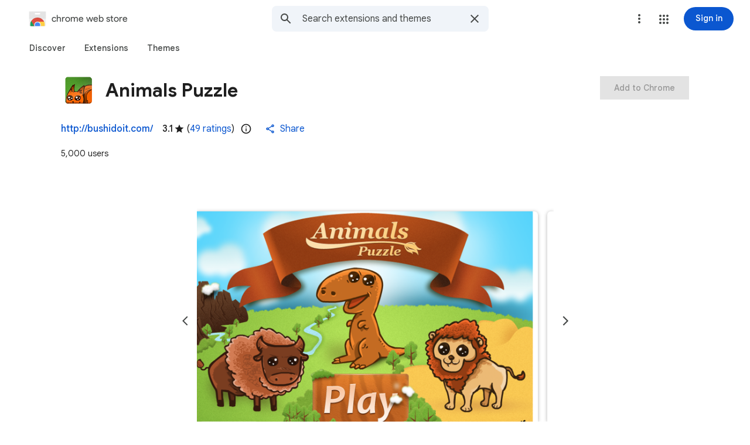

--- FILE ---
content_type: text/html; charset=utf-8
request_url: https://chromewebstore.google.com/detail/animals-puzzle/hhgblcbjabnpjcjbdegoelejmljjdefk
body_size: 176717
content:
<!doctype html><html lang="en-US" dir="ltr"><head><base href="https://chromewebstore.google.com/"><link rel="preconnect" href="//www.gstatic.com"><meta name="referrer" content="origin"><script nonce="qO8ln9SC3tSpxuhTthCvbA">window['ppConfig'] = {productName: 'ChromeWebStoreConsumerFeUi', deleteIsEnforced:  true , sealIsEnforced:  true , heartbeatRate:  0.5 , periodicReportingRateMillis:  60000.0 , disableAllReporting:  false };(function(){'use strict';function k(a){var b=0;return function(){return b<a.length?{done:!1,value:a[b++]}:{done:!0}}}function l(a){var b=typeof Symbol!="undefined"&&Symbol.iterator&&a[Symbol.iterator];if(b)return b.call(a);if(typeof a.length=="number")return{next:k(a)};throw Error(String(a)+" is not an iterable or ArrayLike");}var m=typeof Object.defineProperties=="function"?Object.defineProperty:function(a,b,c){if(a==Array.prototype||a==Object.prototype)return a;a[b]=c.value;return a};
function n(a){a=["object"==typeof globalThis&&globalThis,a,"object"==typeof window&&window,"object"==typeof self&&self,"object"==typeof global&&global];for(var b=0;b<a.length;++b){var c=a[b];if(c&&c.Math==Math)return c}throw Error("Cannot find global object");}var p=n(this);function q(a,b){if(b)a:{var c=p;a=a.split(".");for(var d=0;d<a.length-1;d++){var e=a[d];if(!(e in c))break a;c=c[e]}a=a[a.length-1];d=c[a];b=b(d);b!=d&&b!=null&&m(c,a,{configurable:!0,writable:!0,value:b})}}
q("Object.is",function(a){return a?a:function(b,c){return b===c?b!==0||1/b===1/c:b!==b&&c!==c}});q("Array.prototype.includes",function(a){return a?a:function(b,c){var d=this;d instanceof String&&(d=String(d));var e=d.length;c=c||0;for(c<0&&(c=Math.max(c+e,0));c<e;c++){var f=d[c];if(f===b||Object.is(f,b))return!0}return!1}});
q("String.prototype.includes",function(a){return a?a:function(b,c){if(this==null)throw new TypeError("The 'this' value for String.prototype.includes must not be null or undefined");if(b instanceof RegExp)throw new TypeError("First argument to String.prototype.includes must not be a regular expression");return this.indexOf(b,c||0)!==-1}});function r(a,b,c){a("https://csp.withgoogle.com/csp/proto/"+encodeURIComponent(b),JSON.stringify(c))}function t(){var a;if((a=window.ppConfig)==null?0:a.disableAllReporting)return function(){};var b,c,d,e;return(e=(b=window)==null?void 0:(c=b.navigator)==null?void 0:(d=c.sendBeacon)==null?void 0:d.bind(navigator))!=null?e:u}function u(a,b){var c=new XMLHttpRequest;c.open("POST",a);c.send(b)}
function v(){var a=(w=Object.prototype)==null?void 0:w.__lookupGetter__("__proto__"),b=x,c=y;return function(){var d=a.call(this),e,f,g,h;r(c,b,{type:"ACCESS_GET",origin:(f=window.location.origin)!=null?f:"unknown",report:{className:(g=d==null?void 0:(e=d.constructor)==null?void 0:e.name)!=null?g:"unknown",stackTrace:(h=Error().stack)!=null?h:"unknown"}});return d}}
function z(){var a=(A=Object.prototype)==null?void 0:A.__lookupSetter__("__proto__"),b=x,c=y;return function(d){d=a.call(this,d);var e,f,g,h;r(c,b,{type:"ACCESS_SET",origin:(f=window.location.origin)!=null?f:"unknown",report:{className:(g=d==null?void 0:(e=d.constructor)==null?void 0:e.name)!=null?g:"unknown",stackTrace:(h=Error().stack)!=null?h:"unknown"}});return d}}function B(a,b){C(a.productName,b);setInterval(function(){C(a.productName,b)},a.periodicReportingRateMillis)}
var D="constructor __defineGetter__ __defineSetter__ hasOwnProperty __lookupGetter__ __lookupSetter__ isPrototypeOf propertyIsEnumerable toString valueOf __proto__ toLocaleString x_ngfn_x".split(" "),E=D.concat,F=navigator.userAgent.match(/Firefox\/([0-9]+)\./),G=(!F||F.length<2?0:Number(F[1])<75)?["toSource"]:[],H;if(G instanceof Array)H=G;else{for(var I=l(G),J,K=[];!(J=I.next()).done;)K.push(J.value);H=K}var L=E.call(D,H),M=[];
function C(a,b){for(var c=[],d=l(Object.getOwnPropertyNames(Object.prototype)),e=d.next();!e.done;e=d.next())e=e.value,L.includes(e)||M.includes(e)||c.push(e);e=Object.prototype;d=[];for(var f=0;f<c.length;f++){var g=c[f];d[f]={name:g,descriptor:Object.getOwnPropertyDescriptor(Object.prototype,g),type:typeof e[g]}}if(d.length!==0){c=l(d);for(e=c.next();!e.done;e=c.next())M.push(e.value.name);var h;r(b,a,{type:"SEAL",origin:(h=window.location.origin)!=null?h:"unknown",report:{blockers:d}})}};var N=Math.random(),O=t(),P=window.ppConfig;P&&(P.disableAllReporting||P.deleteIsEnforced&&P.sealIsEnforced||N<P.heartbeatRate&&r(O,P.productName,{origin:window.location.origin,type:"HEARTBEAT"}));var y=t(),Q=window.ppConfig;if(Q)if(Q.deleteIsEnforced)delete Object.prototype.__proto__;else if(!Q.disableAllReporting){var x=Q.productName;try{var w,A;Object.defineProperty(Object.prototype,"__proto__",{enumerable:!1,get:v(),set:z()})}catch(a){}}
(function(){var a=t(),b=window.ppConfig;b&&(b.sealIsEnforced?Object.seal(Object.prototype):b.disableAllReporting||(document.readyState!=="loading"?B(b,a):document.addEventListener("DOMContentLoaded",function(){B(b,a)})))})();}).call(this);
</script><meta name="viewport" content="width=device-width, initial-scale=1.0"><meta name="google-site-verification" content="y8ofCL7zPXbfh5-PgY_375n5CS14iEI-on-dmD21tIk"><link rel="icon" href="https://ssl.gstatic.com/chrome/webstore/images/icon_48px.png" sizes="48x48"><link rel="icon" href="https://ssl.gstatic.com/chrome/webstore/images/icon_96px.png" sizes="96x96"><link rel="icon" href="https://ssl.gstatic.com/chrome/webstore/images/icon_144px.png" sizes="144x144"><link rel="stylesheet" href="https://fonts.googleapis.com/css2?family=Google+Sans+Text_old:wght@400;500;700" nonce="aEzpInBXf9zY5WDpK7E6Wg"><script data-id="_gd" nonce="qO8ln9SC3tSpxuhTthCvbA">window.WIZ_global_data = {"AfY8Hf":true,"DpimGf":false,"EP1ykd":["/_/*"],"FdrFJe":"-7487895861611668038","HiPsbb":1,"Im6cmf":"/_/ChromeWebStoreConsumerFeUi","LVIXXb":1,"LoQv7e":true,"MT7f9b":[],"MUE6Ne":"ChromeWebStoreConsumerFeUi","MuJWjd":false,"QrtxK":"","RdYkYb":false,"S06Grb":"","S6lZl":70078707,"TSDtV":"%.@.[[null,[[45449335,null,true,null,null,null,\"OC03x\"],[45615105,null,false,null,null,null,\"Jb1tDe\"],[45716945,null,true,null,null,null,\"iayXK\"],[45631226,null,null,null,\"\",null,\"kB8svf\"],[45683500,null,false,null,null,null,\"eMTuFc\"],[45673604,null,false,null,null,null,\"C0hhwc\"],[45449330,null,null,null,\"G-KHZNC1Q6K0\",null,\"XDwUyf\"],[45622604,null,true,null,null,null,\"QZ5nce\"],[45449339,null,false,null,null,null,\"CU3J1\"],[45449336,null,false,null,null,null,\"jENFl\"],[45649575,null,true,null,null,null,\"wEdT1\"],[45638081,null,false,null,null,null,\"p2CHde\"],[45679777,null,true,null,null,null,\"IfNvsd\"],[45637640,null,false,null,null,null,\"F5JbJd\"],[45449334,null,true,null,null,null,\"nru3gd\"],[45667698,null,true,null,null,null,\"v0pVZe\"],[45665187,null,true,null,null,null,\"j0LxLb\"],[45660322,null,true,null,null,null,\"Lgfxpf\"],[45682017,null,true,null,null,null,\"dBxtL\"],[45623086,null,true,null,null,null,\"xEYfod\"],[45459555,null,false,null,null,null,\"Imeoqb\"],[45460618,null,false,null,null,null,\"x9dTkf\"],[45665974,null,true,null,null,null,\"rtWwVe\"],[45674067,null,true,null,null,null,\"P1ajqf\"]],\"CAMSJB0lyMy7Kb3+BgqkshflgA/M1wLA/ATuqAa7vQb//c0EpbMACg\\u003d\\u003d\"]]]","UUFaWc":"%.@.null,1000,2]","Vvafkd":false,"WSdgOc":false,"YLbpK":"","Yllh3e":"%.@.1768767665275770,10127079,3575684166]","YlwcZe":"%.@.3,[1],[3600],2,[15,4,13,14,12,2]]","b5W2zf":"default_ChromeWebStoreConsumerFeUi","blY9Qc":1840,"cX9pPe":[97785984,98073360,98074397,1706538,1714250,97493656,97442195,97656895,105956660,98407553,97461711,105739268,98098266,97894687,105617875,98109296,97785970,98073330,97986923,97493642,97442181,97656881,105956646,105739254,98051891,97762620,98109282],"cfb2h":"boq_chrome-webstore-consumerfe-ui_20260112.05_p0","eptZe":"/_/ChromeWebStoreConsumerFeUi/","fPDxwd":[97493656,105739268],"gGcLoe":true,"hsFLT":"%.@.null,1000,2]","iCzhFc":false,"l0SUbc":"%.@.true,1]","nQyAE":{"iayXK":"true","p2CHde":"false","kB8svf":"","QZ5nce":"true","F5JbJd":"false","nru3gd":"true","OC03x":"true","XDwUyf":"G-KHZNC1Q6K0","xEYfod":"true","rtWwVe":"true","dBxtL":"true","CU3J1":"false","Lgfxpf":"true","IfNvsd":"true","j0LxLb":"true","eMTuFc":"false","C0hhwc":"false","wEdT1":"true","P1ajqf":"true"},"new2Jc":false,"ot2pe":"https://chrome.google.com/webstore?snuoi","p9hQne":"https://www.gstatic.com/_/boq-chrome-webstore/_/r/","qwAQke":"ChromeWebStoreConsumerFeUi","rOmR6c":"","rUOAxd":"","rtQCxc":300,"u4g7r":"%.@.null,1,2]","u73Uub":"","vJQk6":false,"w2btAe":"%.@.null,null,\"\",true,null,null,true,false]","xn5OId":false,"xnI9P":true,"xwAfE":true,"y2FhP":"prod","yFnxrf":1884,"z8Odxf":"%.@.]","zChJod":"%.@.]"};</script><script nonce="qO8ln9SC3tSpxuhTthCvbA">window["_F_toggles_default_ChromeWebStoreConsumerFeUi"] = [0x2005e3a8, 0x16c060, 0x10, ];</script><script nonce="qO8ln9SC3tSpxuhTthCvbA">(function(){'use strict';var a=window,d=a.performance,l=k();a.cc_latency_start_time=d&&d.now?0:d&&d.timing&&d.timing.navigationStart?d.timing.navigationStart:l;function k(){return d&&d.now?d.now():(new Date).getTime()}function n(e){if(d&&d.now&&d.mark){var g=d.mark(e);if(g)return g.startTime;if(d.getEntriesByName&&(e=d.getEntriesByName(e).pop()))return e.startTime}return k()}a.onaft=function(){n("aft")};a._isLazyImage=function(e){return e.hasAttribute("data-src")||e.hasAttribute("data-ils")||e.getAttribute("loading")==="lazy"};
a.l=function(e){function g(b){var c={};c[b]=k();a.cc_latency.push(c)}function m(b){var c=n("iml");b.setAttribute("data-iml",c);return c}a.cc_aid=e;a.iml_start=a.cc_latency_start_time;a.css_size=0;a.cc_latency=[];a.ccTick=g;a.onJsLoad=function(){g("jsl")};a.onCssLoad=function(){g("cssl")};a._isVisible=function(b,c){if(!c||c.style.display=="none")return!1;var f=b.defaultView;if(f&&f.getComputedStyle&&(f=f.getComputedStyle(c),f.height=="0px"||f.width=="0px"||f.visibility=="hidden"))return!1;if(!c.getBoundingClientRect)return!0;
var h=c.getBoundingClientRect();c=h.left+a.pageXOffset;f=h.top+a.pageYOffset;if(f+h.height<0||c+h.width<0||h.height<=0||h.width<=0)return!1;b=b.documentElement;return f<=(a.innerHeight||b.clientHeight)&&c<=(a.innerWidth||b.clientWidth)};a._recordImlEl=m;document.documentElement.addEventListener("load",function(b){b=b.target;var c;b.tagName!="IMG"||b.hasAttribute("data-iid")||a._isLazyImage(b)||b.hasAttribute("data-noaft")||(c=m(b));if(a.aft_counter&&(b=a.aft_counter.indexOf(b),b!==-1&&(b=a.aft_counter.splice(b,
1).length===1,a.aft_counter.length===0&&b&&c)))a.onaft(c)},!0);a.prt=-1;a.wiz_tick=function(){var b=n("prt");a.prt=b}};}).call(this);
l('cu9TFd')</script><script nonce="qO8ln9SC3tSpxuhTthCvbA">var _F_cssRowKey = 'boq-chrome-webstore.ChromeWebStoreConsumerFeUi.whTYrSYJHWc.L.B1.O';var _F_combinedSignature = 'AEP720Jkh1kD_IhzRJhoyLonFjqfajZ4fA';function _DumpException(e) {throw e;}</script><style data-href="https://www.gstatic.com/_/mss/boq-chrome-webstore/_/ss/k=boq-chrome-webstore.ChromeWebStoreConsumerFeUi.whTYrSYJHWc.L.B1.O/am=qOMFIBiwBQAB/d=1/ed=1/rs=AEP720JXqVI6Tx3skWGoVznoU03UP0TPbg/m=itemdetailview,_b,_tp" nonce="aEzpInBXf9zY5WDpK7E6Wg">html,body{height:100%;overflow:hidden}body{-webkit-font-smoothing:antialiased;-moz-osx-font-smoothing:grayscale;color:rgba(0,0,0,0.87);font-family:Roboto,RobotoDraft,Helvetica,Arial,sans-serif;margin:0;text-size-adjust:100%}textarea{font-family:Roboto,RobotoDraft,Helvetica,Arial,sans-serif}a{text-decoration:none;color:#2962ff}img{border:none}*{-webkit-tap-highlight-color:transparent}#apps-debug-tracers{display:none}html,body{overflow:visible}body{overflow-y:scroll}.xvs5Zb:not(.w7PZ3b){color-scheme:light;--gm3-sys-color-background:#fff;--gm3-sys-color-background-rgb:255,255,255;--gm3-sys-color-error:#b3261e;--gm3-sys-color-error-rgb:179,38,30;--gm3-sys-color-error-container:#f9dedc;--gm3-sys-color-error-container-rgb:249,222,220;--gm3-sys-color-inverse-on-surface:#f2f2f2;--gm3-sys-color-inverse-on-surface-rgb:242,242,242;--gm3-sys-color-inverse-primary:#a8c7fa;--gm3-sys-color-inverse-primary-rgb:168,199,250;--gm3-sys-color-inverse-surface:#303030;--gm3-sys-color-inverse-surface-rgb:48,48,48;--gm3-sys-color-on-background:#1f1f1f;--gm3-sys-color-on-background-rgb:31,31,31;--gm3-sys-color-on-error:#fff;--gm3-sys-color-on-error-rgb:255,255,255;--gm3-sys-color-on-error-container-rgb:140,29,24;--gm3-sys-color-on-primary:#fff;--gm3-sys-color-on-primary-rgb:255,255,255;--gm3-sys-color-on-primary-container-rgb:8,66,160;--gm3-sys-color-on-primary-fixed:#041e49;--gm3-sys-color-on-primary-fixed-rgb:4,30,73;--gm3-sys-color-on-primary-fixed-variant:#0842a0;--gm3-sys-color-on-primary-fixed-variant-rgb:8,66,160;--gm3-sys-color-on-secondary:#fff;--gm3-sys-color-on-secondary-rgb:255,255,255;--gm3-sys-color-on-secondary-container-rgb:0,74,119;--gm3-sys-color-on-secondary-fixed:#001d35;--gm3-sys-color-on-secondary-fixed-rgb:0,29,53;--gm3-sys-color-on-secondary-fixed-variant:#004a77;--gm3-sys-color-on-secondary-fixed-variant-rgb:0,74,119;--gm3-sys-color-on-surface:#1f1f1f;--gm3-sys-color-on-surface-rgb:31,31,31;--gm3-sys-color-on-surface-variant:#444746;--gm3-sys-color-on-surface-variant-rgb:68,71,70;--gm3-sys-color-on-tertiary:#fff;--gm3-sys-color-on-tertiary-rgb:255,255,255;--gm3-sys-color-on-tertiary-container-rgb:15,82,35;--gm3-sys-color-on-tertiary-fixed:#072711;--gm3-sys-color-on-tertiary-fixed-rgb:7,39,17;--gm3-sys-color-on-tertiary-fixed-variant:#0f5223;--gm3-sys-color-on-tertiary-fixed-variant-rgb:15,82,35;--gm3-sys-color-outline:#747775;--gm3-sys-color-outline-rgb:116,119,117;--gm3-sys-color-outline-variant:#c4c7c5;--gm3-sys-color-outline-variant-rgb:196,199,197;--gm3-sys-color-primary:#0b57d0;--gm3-sys-color-primary-rgb:11,87,208;--gm3-sys-color-primary-container:#d3e3fd;--gm3-sys-color-primary-container-rgb:211,227,253;--gm3-sys-color-primary-fixed:#d3e3fd;--gm3-sys-color-primary-fixed-rgb:211,227,253;--gm3-sys-color-primary-fixed-dim:#a8c7fa;--gm3-sys-color-primary-fixed-dim-rgb:168,199,250;--gm3-sys-color-scrim:#000;--gm3-sys-color-scrim-rgb:0,0,0;--gm3-sys-color-secondary:#00639b;--gm3-sys-color-secondary-rgb:0,99,155;--gm3-sys-color-secondary-container:#c2e7ff;--gm3-sys-color-secondary-container-rgb:194,231,255;--gm3-sys-color-secondary-fixed:#c2e7ff;--gm3-sys-color-secondary-fixed-rgb:194,231,255;--gm3-sys-color-secondary-fixed-dim:#7fcfff;--gm3-sys-color-secondary-fixed-dim-rgb:127,207,255;--gm3-sys-color-shadow:#000;--gm3-sys-color-shadow-rgb:0,0,0;--gm3-sys-color-surface:#fff;--gm3-sys-color-surface-rgb:255,255,255;--gm3-sys-color-surface-bright:#fff;--gm3-sys-color-surface-bright-rgb:255,255,255;--gm3-sys-color-surface-container:#f0f4f9;--gm3-sys-color-surface-container-rgb:240,244,249;--gm3-sys-color-surface-container-high:#e9eef6;--gm3-sys-color-surface-container-high-rgb:233,238,246;--gm3-sys-color-surface-container-highest:#dde3ea;--gm3-sys-color-surface-container-highest-rgb:221,227,234;--gm3-sys-color-surface-container-low:#f8fafd;--gm3-sys-color-surface-container-low-rgb:248,250,253;--gm3-sys-color-surface-container-lowest:#fff;--gm3-sys-color-surface-container-lowest-rgb:255,255,255;--gm3-sys-color-surface-dim:#d3dbe5;--gm3-sys-color-surface-dim-rgb:211,219,229;--gm3-sys-color-surface-tint:#6991d6;--gm3-sys-color-surface-tint-rgb:105,145,214;--gm3-sys-color-surface-variant:#e1e3e1;--gm3-sys-color-surface-variant-rgb:225,227,225;--gm3-sys-color-tertiary:#146c2e;--gm3-sys-color-tertiary-rgb:20,108,46;--gm3-sys-color-tertiary-container:#c4eed0;--gm3-sys-color-tertiary-container-rgb:196,238,208;--gm3-sys-color-tertiary-fixed:#c4eed0;--gm3-sys-color-tertiary-fixed-rgb:196,238,208;--gm3-sys-color-tertiary-fixed-dim:#6dd58c;--gm3-sys-color-tertiary-fixed-dim-rgb:109,213,140}.xvs5Zb:not(.w7PZ3b){--cws-warning-container:#ffede1;--cws-on-warning-container:#9a4600;--cws-autocomplete-container-rest:#f0f4f9;--cws-autocomplete-container-active:#fff;--cws-autocomplete-suggestion-icon-container:#f0f4f9;--cws-category-chip-neutral-theme-container:#e3e3e3;--cws-category-chip-neutral-theme-icon-container:#c7c7c7;--cws-category-chip-primary-theme-icon-container:#a8c7fa;--cws-category-chip-secondary-theme-icon-container:#7fcfff;--cws-category-chip-tertiary-theme-icon-container:#6dd58c}.xvs5Zb:not(.w7PZ3b){--gm3-sys-color-on-primary-container:#0842a0;--gm3-sys-color-on-secondary-container:#004a77;--gm3-sys-color-on-tertiary-container:#0f5223;--gm3-sys-color-on-error-container:#8c1d18}.xvs5Zb.w7PZ3b{color-scheme:dark;--gm3-sys-color-background:#131314;--gm3-sys-color-background-rgb:19,19,20;--gm3-sys-color-error:#f2b8b5;--gm3-sys-color-error-rgb:242,184,181;--gm3-sys-color-error-container:#8c1d18;--gm3-sys-color-error-container-rgb:140,29,24;--gm3-sys-color-inverse-on-surface:#303030;--gm3-sys-color-inverse-on-surface-rgb:48,48,48;--gm3-sys-color-inverse-primary:#0b57d0;--gm3-sys-color-inverse-primary-rgb:11,87,208;--gm3-sys-color-inverse-surface:#e3e3e3;--gm3-sys-color-inverse-surface-rgb:227,227,227;--gm3-sys-color-on-background:#e3e3e3;--gm3-sys-color-on-background-rgb:227,227,227;--gm3-sys-color-on-error:#601410;--gm3-sys-color-on-error-rgb:96,20,16;--gm3-sys-color-on-error-container-rgb:249,222,220;--gm3-sys-color-on-primary:#062e6f;--gm3-sys-color-on-primary-rgb:6,46,111;--gm3-sys-color-on-primary-container-rgb:211,227,253;--gm3-sys-color-on-primary-fixed:#041e49;--gm3-sys-color-on-primary-fixed-rgb:4,30,73;--gm3-sys-color-on-primary-fixed-variant:#0842a0;--gm3-sys-color-on-primary-fixed-variant-rgb:8,66,160;--gm3-sys-color-on-secondary:#035;--gm3-sys-color-on-secondary-rgb:0,51,85;--gm3-sys-color-on-secondary-container-rgb:194,231,255;--gm3-sys-color-on-secondary-fixed:#001d35;--gm3-sys-color-on-secondary-fixed-rgb:0,29,53;--gm3-sys-color-on-secondary-fixed-variant:#004a77;--gm3-sys-color-on-secondary-fixed-variant-rgb:0,74,119;--gm3-sys-color-on-surface:#e3e3e3;--gm3-sys-color-on-surface-rgb:227,227,227;--gm3-sys-color-on-surface-variant:#c4c7c5;--gm3-sys-color-on-surface-variant-rgb:196,199,197;--gm3-sys-color-on-tertiary:#0a3818;--gm3-sys-color-on-tertiary-rgb:10,56,24;--gm3-sys-color-on-tertiary-container-rgb:196,238,208;--gm3-sys-color-on-tertiary-fixed:#072711;--gm3-sys-color-on-tertiary-fixed-rgb:7,39,17;--gm3-sys-color-on-tertiary-fixed-variant:#0f5223;--gm3-sys-color-on-tertiary-fixed-variant-rgb:15,82,35;--gm3-sys-color-outline:#8e918f;--gm3-sys-color-outline-rgb:142,145,143;--gm3-sys-color-outline-variant:#444746;--gm3-sys-color-outline-variant-rgb:68,71,70;--gm3-sys-color-primary:#a8c7fa;--gm3-sys-color-primary-rgb:168,199,250;--gm3-sys-color-primary-container:#0842a0;--gm3-sys-color-primary-container-rgb:8,66,160;--gm3-sys-color-primary-fixed:#d3e3fd;--gm3-sys-color-primary-fixed-rgb:211,227,253;--gm3-sys-color-primary-fixed-dim:#a8c7fa;--gm3-sys-color-primary-fixed-dim-rgb:168,199,250;--gm3-sys-color-scrim:#000;--gm3-sys-color-scrim-rgb:0,0,0;--gm3-sys-color-secondary:#7fcfff;--gm3-sys-color-secondary-rgb:127,207,255;--gm3-sys-color-secondary-container:#004a77;--gm3-sys-color-secondary-container-rgb:0,74,119;--gm3-sys-color-secondary-fixed:#c2e7ff;--gm3-sys-color-secondary-fixed-rgb:194,231,255;--gm3-sys-color-secondary-fixed-dim:#7fcfff;--gm3-sys-color-secondary-fixed-dim-rgb:127,207,255;--gm3-sys-color-shadow:#000;--gm3-sys-color-shadow-rgb:0,0,0;--gm3-sys-color-surface:#131314;--gm3-sys-color-surface-rgb:19,19,20;--gm3-sys-color-surface-bright:#37393b;--gm3-sys-color-surface-bright-rgb:55,57,59;--gm3-sys-color-surface-container:#1e1f20;--gm3-sys-color-surface-container-rgb:30,31,32;--gm3-sys-color-surface-container-high:#282a2c;--gm3-sys-color-surface-container-high-rgb:40,42,44;--gm3-sys-color-surface-container-highest:#333537;--gm3-sys-color-surface-container-highest-rgb:51,53,55;--gm3-sys-color-surface-container-low:#1b1b1b;--gm3-sys-color-surface-container-low-rgb:27,27,27;--gm3-sys-color-surface-container-lowest:#0e0e0e;--gm3-sys-color-surface-container-lowest-rgb:14,14,14;--gm3-sys-color-surface-dim:#131314;--gm3-sys-color-surface-dim-rgb:19,19,20;--gm3-sys-color-surface-tint:#d1e1ff;--gm3-sys-color-surface-tint-rgb:209,225,255;--gm3-sys-color-surface-variant:#444746;--gm3-sys-color-surface-variant-rgb:68,71,70;--gm3-sys-color-tertiary:#6dd58c;--gm3-sys-color-tertiary-rgb:109,213,140;--gm3-sys-color-tertiary-container:#0f5223;--gm3-sys-color-tertiary-container-rgb:15,82,35;--gm3-sys-color-tertiary-fixed:#c4eed0;--gm3-sys-color-tertiary-fixed-rgb:196,238,208;--gm3-sys-color-tertiary-fixed-dim:#6dd58c;--gm3-sys-color-tertiary-fixed-dim-rgb:109,213,140}.xvs5Zb.w7PZ3b{--cws-warning-container:#9a4600;--cws-on-warning-container:#ffede1;--cws-autocomplete-container-rest:#1e1f20;--cws-autocomplete-container-active:#1e1f20;--cws-autocomplete-suggestion-icon-container:#333537;--cws-category-chip-neutral-theme-container:#474747;--cws-category-chip-neutral-theme-icon-container:#303030;--cws-category-chip-primary-theme-icon-container:#062e6f;--cws-category-chip-secondary-theme-icon-container:#035;--cws-category-chip-tertiary-theme-icon-container:#0a3818}.xvs5Zb.w7PZ3b{--gm3-sys-color-on-primary-container:#d3e3fd;--gm3-sys-color-on-secondary-container:#c2e7ff;--gm3-sys-color-on-tertiary-container:#c4eed0;--gm3-sys-color-on-error-container:#f9dedc}@media (prefers-color-scheme:dark){.xvs5Zb.hyyZmc{color-scheme:dark;--gm3-sys-color-background:#131314;--gm3-sys-color-background-rgb:19,19,20;--gm3-sys-color-error:#f2b8b5;--gm3-sys-color-error-rgb:242,184,181;--gm3-sys-color-error-container:#8c1d18;--gm3-sys-color-error-container-rgb:140,29,24;--gm3-sys-color-inverse-on-surface:#303030;--gm3-sys-color-inverse-on-surface-rgb:48,48,48;--gm3-sys-color-inverse-primary:#0b57d0;--gm3-sys-color-inverse-primary-rgb:11,87,208;--gm3-sys-color-inverse-surface:#e3e3e3;--gm3-sys-color-inverse-surface-rgb:227,227,227;--gm3-sys-color-on-background:#e3e3e3;--gm3-sys-color-on-background-rgb:227,227,227;--gm3-sys-color-on-error:#601410;--gm3-sys-color-on-error-rgb:96,20,16;--gm3-sys-color-on-error-container-rgb:249,222,220;--gm3-sys-color-on-primary:#062e6f;--gm3-sys-color-on-primary-rgb:6,46,111;--gm3-sys-color-on-primary-container-rgb:211,227,253;--gm3-sys-color-on-primary-fixed:#041e49;--gm3-sys-color-on-primary-fixed-rgb:4,30,73;--gm3-sys-color-on-primary-fixed-variant:#0842a0;--gm3-sys-color-on-primary-fixed-variant-rgb:8,66,160;--gm3-sys-color-on-secondary:#035;--gm3-sys-color-on-secondary-rgb:0,51,85;--gm3-sys-color-on-secondary-container-rgb:194,231,255;--gm3-sys-color-on-secondary-fixed:#001d35;--gm3-sys-color-on-secondary-fixed-rgb:0,29,53;--gm3-sys-color-on-secondary-fixed-variant:#004a77;--gm3-sys-color-on-secondary-fixed-variant-rgb:0,74,119;--gm3-sys-color-on-surface:#e3e3e3;--gm3-sys-color-on-surface-rgb:227,227,227;--gm3-sys-color-on-surface-variant:#c4c7c5;--gm3-sys-color-on-surface-variant-rgb:196,199,197;--gm3-sys-color-on-tertiary:#0a3818;--gm3-sys-color-on-tertiary-rgb:10,56,24;--gm3-sys-color-on-tertiary-container-rgb:196,238,208;--gm3-sys-color-on-tertiary-fixed:#072711;--gm3-sys-color-on-tertiary-fixed-rgb:7,39,17;--gm3-sys-color-on-tertiary-fixed-variant:#0f5223;--gm3-sys-color-on-tertiary-fixed-variant-rgb:15,82,35;--gm3-sys-color-outline:#8e918f;--gm3-sys-color-outline-rgb:142,145,143;--gm3-sys-color-outline-variant:#444746;--gm3-sys-color-outline-variant-rgb:68,71,70;--gm3-sys-color-primary:#a8c7fa;--gm3-sys-color-primary-rgb:168,199,250;--gm3-sys-color-primary-container:#0842a0;--gm3-sys-color-primary-container-rgb:8,66,160;--gm3-sys-color-primary-fixed:#d3e3fd;--gm3-sys-color-primary-fixed-rgb:211,227,253;--gm3-sys-color-primary-fixed-dim:#a8c7fa;--gm3-sys-color-primary-fixed-dim-rgb:168,199,250;--gm3-sys-color-scrim:#000;--gm3-sys-color-scrim-rgb:0,0,0;--gm3-sys-color-secondary:#7fcfff;--gm3-sys-color-secondary-rgb:127,207,255;--gm3-sys-color-secondary-container:#004a77;--gm3-sys-color-secondary-container-rgb:0,74,119;--gm3-sys-color-secondary-fixed:#c2e7ff;--gm3-sys-color-secondary-fixed-rgb:194,231,255;--gm3-sys-color-secondary-fixed-dim:#7fcfff;--gm3-sys-color-secondary-fixed-dim-rgb:127,207,255;--gm3-sys-color-shadow:#000;--gm3-sys-color-shadow-rgb:0,0,0;--gm3-sys-color-surface:#131314;--gm3-sys-color-surface-rgb:19,19,20;--gm3-sys-color-surface-bright:#37393b;--gm3-sys-color-surface-bright-rgb:55,57,59;--gm3-sys-color-surface-container:#1e1f20;--gm3-sys-color-surface-container-rgb:30,31,32;--gm3-sys-color-surface-container-high:#282a2c;--gm3-sys-color-surface-container-high-rgb:40,42,44;--gm3-sys-color-surface-container-highest:#333537;--gm3-sys-color-surface-container-highest-rgb:51,53,55;--gm3-sys-color-surface-container-low:#1b1b1b;--gm3-sys-color-surface-container-low-rgb:27,27,27;--gm3-sys-color-surface-container-lowest:#0e0e0e;--gm3-sys-color-surface-container-lowest-rgb:14,14,14;--gm3-sys-color-surface-dim:#131314;--gm3-sys-color-surface-dim-rgb:19,19,20;--gm3-sys-color-surface-tint:#d1e1ff;--gm3-sys-color-surface-tint-rgb:209,225,255;--gm3-sys-color-surface-variant:#444746;--gm3-sys-color-surface-variant-rgb:68,71,70;--gm3-sys-color-tertiary:#6dd58c;--gm3-sys-color-tertiary-rgb:109,213,140;--gm3-sys-color-tertiary-container:#0f5223;--gm3-sys-color-tertiary-container-rgb:15,82,35;--gm3-sys-color-tertiary-fixed:#c4eed0;--gm3-sys-color-tertiary-fixed-rgb:196,238,208;--gm3-sys-color-tertiary-fixed-dim:#6dd58c;--gm3-sys-color-tertiary-fixed-dim-rgb:109,213,140}.xvs5Zb.hyyZmc{--cws-warning-container:#9a4600;--cws-on-warning-container:#ffede1;--cws-autocomplete-container-rest:#1e1f20;--cws-autocomplete-container-active:#1e1f20;--cws-autocomplete-suggestion-icon-container:#333537;--cws-category-chip-neutral-theme-container:#474747;--cws-category-chip-neutral-theme-icon-container:#303030;--cws-category-chip-primary-theme-icon-container:#062e6f;--cws-category-chip-secondary-theme-icon-container:#035;--cws-category-chip-tertiary-theme-icon-container:#0a3818}.xvs5Zb.hyyZmc{--gm3-sys-color-on-primary-container:#d3e3fd;--gm3-sys-color-on-secondary-container:#c2e7ff;--gm3-sys-color-on-tertiary-container:#c4eed0;--gm3-sys-color-on-error-container:#f9dedc}}.kFwPee{height:100%}.ydMMEb{width:100%}.SSPGKf{display:block;overflow-y:hidden;z-index:1}.eejsDc{overflow-y:auto;-webkit-overflow-scrolling:touch}.MCcOAc{bottom:0;left:0;position:absolute;right:0;top:0;overflow:hidden;z-index:1}.MCcOAc>.pGxpHc{flex-shrink:0;flex-grow:0}.IqBfM>.HLlAHb{align-items:center;display:flex;height:60px;position:absolute;right:16px;top:0;z-index:9999}.VUoKZ{display:none;position:absolute;top:0;left:0;right:0;height:3px;z-index:1001}.TRHLAc{position:absolute;top:0;left:0;width:25%;height:100%;background:#68e;transform:scaleX(0)}.TRHLAc{transform-origin:0 0}.mIM26c .VUoKZ{display:block}.mIM26c .TRHLAc{animation:boqChromeapiPageProgressAnimation 1s infinite;animation-timing-function:cubic-bezier(.4,0,1,1);animation-delay:.1s}.ghyPEc .VUoKZ{position:fixed}@keyframes boqChromeapiPageProgressAnimation{0%{transform:scaleX(0)}50%{transform:scaleX(5)}100%{transform:scaleX(5) translateX(100%)}}:root{--boq-chrometransition-background:#eee;--boq-chrometransition-active-background-opacity:0.8}.KL4X6e{background:var(--boq-chrometransition-background);bottom:0;left:0;opacity:0;position:absolute;right:0;top:0}.TuA45b{opacity:var(--boq-chrometransition-active-background-opacity)}.T4LgNb{bottom:0;left:0;top:0;right:0;position:absolute;z-index:1}.QMEh5b{position:absolute;top:0;left:0;right:0;z-index:3}.AOq4tb{height:56px}.kFwPee{position:relative;z-index:1;height:100%}.ydMMEb{height:56px;width:100%}.SSPGKf{overflow-y:hidden;position:absolute;bottom:0;left:0;right:0;top:0}.ecJEib .AOq4tb,.ecJEib .ydMMEb{height:64px}.e2G3Fb.EWZcud .AOq4tb,.e2G3Fb.EWZcud .ydMMEb{height:48px}.e2G3Fb.b30Rkd .AOq4tb,.e2G3Fb.b30Rkd .ydMMEb{height:56px}.SSPGKf{position:relative;min-height:100%}.SSPGKf.BIIBbc{height:100%;overflow:hidden}.kFwPee{backface-visibility:hidden;min-height:100%;height:auto}.T4LgNb{min-height:100%;position:relative}.T4LgNb.eejsDc{min-height:100%;overflow-y:hidden;-webkit-overflow-scrolling:auto}.QMEh5b{position:fixed}body{--boq-chrometransition-background:var(--gm3-sys-color-surface-container-low);--og-theme-color:var(--gm3-sys-color-on-surface-variant);background:var(--gm3-sys-color-surface);color:var(--gm3-sys-color-on-surface)}.IqBfM{min-width:1249px}@media screen and (max-width:450px){.IqBfM:has(.h4xe3){min-width:auto}}@media screen and (max-width:450px){.IqBfM:has(.LDZgRb),.IqBfM:has(.nzyXUc){min-width:auto}}.IqBfM:has(.k4lSF),.IqBfM:has(.ADLl9e){min-width:1280px}.IqBfM:has(.u0kH5e),.IqBfM:has(.VuNdOd){min-width:auto}.IqBfM:has(.u0kH5e)>.yHWa2{margin:0 auto;text-align:center}.kFwPee{padding-top:100px}@media screen and (max-width:450px){.kFwPee{padding-top:0}}.IqBfM{bottom:auto;height:100%;right:auto;width:auto}.UTNHae{overflow:hidden;outline:none;-webkit-tap-highlight-color:transparent}.UTNHae,.UTNHae::before,.UTNHae::after{position:absolute;pointer-events:none;top:0;left:0;width:100%;height:100%;border-start-start-radius:var(--QOcx9e,inherit);border-start-end-radius:var(--vRgHIb,inherit);border-end-start-radius:var(--Pk3PIb,inherit);border-end-end-radius:var(--xg9FB,inherit)}.UTNHae::before,.UTNHae::after{opacity:0;content:""}.UTNHae::before{transition:opacity 75ms linear,border-radius var(--YGBguf,0ms) linear;background-color:var(--sbadab,transparent)}.J58z0d::before{opacity:var(--hSHBee,0)}.UTNHae::after{opacity:0;background:radial-gradient(closest-side,var(--F1tVH,transparent) max(100% - 70px,65%),transparent 100%);transition:opacity .25s linear,border-radius var(--YGBguf,0ms) linear;transform-origin:center center}.Biaggc::after{transition-duration:105ms;opacity:var(--kDWEsd,0)}@media (forced-colors:active){.UTNHae{display:none}}.ne2Ple-suEOdc{position:fixed;display:none;z-index:var(--gm3-tooltip-plain-z-index,2101)}.ne2Ple-z59Tgd{box-sizing:border-box;min-block-size:22px;min-inline-size:40px;overflow-wrap:anywhere;overflow:hidden;padding-block:var(--gm3-tooltip-plain-container-padding-block,4px);padding-inline:8px;word-break:normal;max-block-size:var(--gm3-tooltip-plain-container-max-block-size,40vh)}.ne2Ple-z59Tgd::before{position:absolute;box-sizing:border-box;inline-size:100%;block-size:100%;inset-block-start:0;inset-inline-start:0;border:1px solid transparent;border-radius:inherit;content:"";pointer-events:none}.ne2Ple-suEOdc-OWXEXe-TSZdd,.ne2Ple-suEOdc-OWXEXe-eo9XGd,.ne2Ple-suEOdc-OWXEXe-ZYIfFd{display:inline-flex}.ne2Ple-z59Tgd-OiiCO{opacity:0;transform:scale(.8);will-change:transform,opacity}.ne2Ple-suEOdc-OWXEXe-TSZdd .ne2Ple-z59Tgd-OiiCO{opacity:1;transform:scale(1)}.ne2Ple-suEOdc-OWXEXe-ZYIfFd .ne2Ple-z59Tgd-OiiCO{transform:scale(1)}.ne2Ple-suEOdc-OWXEXe-eo9XGd-RCfa3e .ne2Ple-z59Tgd-OiiCO{transition:opacity .15s 0ms cubic-bezier(0,0,.2,1),transform .15s 0ms cubic-bezier(0,0,.2,1)}.ne2Ple-suEOdc-OWXEXe-ZYIfFd-RCfa3e .ne2Ple-z59Tgd-OiiCO{transition:opacity 75ms 0ms cubic-bezier(.4,0,1,1)}.ne2Ple-suEOdc-OWXEXe-pijamc .ne2Ple-z59Tgd{max-inline-size:200px;background-color:var(--gm3-tooltip-plain-container-color,var(--gm3-sys-color-inverse-surface,#303030));border-radius:var(--gm3-tooltip-plain-container-shape,4px);color:var(--gm3-tooltip-plain-supporting-text-color,var(--gm3-sys-color-inverse-on-surface,#f2f2f2));font-family:var(--gm3-tooltip-plain-supporting-text-font,"Google Sans Flex","Google Sans Text","Google Sans",Roboto,Arial,sans-serif);font-size:var(--gm3-tooltip-plain-supporting-text-size,.75rem);font-weight:var(--gm3-tooltip-plain-supporting-text-weight,400);letter-spacing:var(--gm3-tooltip-plain-supporting-text-tracking,.00625rem);line-height:var(--gm3-tooltip-plain-supporting-text-line-height,1rem);text-align:center;font-variation-settings:var(--gm3-tooltip-plain-supporting-text-font-variation-settings,initial)}.ne2Ple-suEOdc-OWXEXe-LlMNQd .ne2Ple-z59Tgd{text-align:start}.ne2Ple-oshW8e-V67aGc{position:absolute;left:-10000px;top:auto;inline-size:1px;height:1px;overflow:hidden;user-select:none}.XjoK4b{display:var(--H6apye,none);pointer-events:none;position:absolute;z-index:1;border-start-start-radius:calc(var(--vTiv8c, 0px) + var(--hK0TOb, 2px));border-start-end-radius:calc(var(--UtHrue, 0px) + var(--hK0TOb, 2px));border-end-end-radius:calc(var(--uHecC, 0px) + var(--hK0TOb, 2px));border-end-start-radius:calc(var(--C8LWjb, 0px) + var(--hK0TOb, 2px));inset:calc(var(--hK0TOb, 2px)*-1);box-shadow:0 0 0 var(--SGGi,3px) var(--jF0a9c,var(--gm3-sys-color-secondary,#00639b));outline:var(--SGGi,3px) solid transparent;animation-name:gm3-focus-ring-outward-grows,gm3-focus-ring-outward-shrinks;animation-duration:.15s,.45s;animation-delay:0s,.15s;animation-timing-function:cubic-bezier(.2,0,0,1),cubic-bezier(.2,0,0,1)}@keyframes gm3-focus-ring-outward-grows{from{box-shadow:0 0 0 0 var(--jF0a9c,var(--gm3-sys-color-secondary,#00639b))}to{box-shadow:0 0 0 8px var(--jF0a9c,var(--gm3-sys-color-secondary,#00639b))}}@keyframes gm3-focus-ring-outward-shrinks{from{box-shadow:0 0 0 8px var(--jF0a9c,var(--gm3-sys-color-secondary,#00639b))}}@media (prefers-reduced-motion){.XjoK4b{animation:none}}.MMvswb,.OLCwg,.MMvswb::before,.MMvswb::after{border-radius:inherit;inset:0;position:absolute;pointer-events:none}.OLCwg{transition:75ms opacity linear;background-color:var(--nnZJCc,transparent);opacity:calc(clamp(0, var(--yXuigc, 0), .05) + clamp(0, var(--yXuigc, 0) - 1, .03) + clamp(0, var(--yXuigc, 0) - 2, .03) + clamp(0, var(--yXuigc, 0) - 3, .01) + clamp(0, var(--yXuigc, 0) - 4, .02))}.MMvswb::before,.MMvswb::after{transition:75ms box-shadow linear;content:""}.MMvswb::before{box-shadow:0 calc(1px*(clamp(0, var(--yXuigc, 0), 1) + clamp(0, var(--yXuigc, 0) - 3, 1) + clamp(0, var(--yXuigc, 0) - 4, 1)*2)) calc(1px*(2*clamp(0, var(--yXuigc, 0), 1) + clamp(0, var(--yXuigc, 0) - 2, 1) + clamp(0, var(--yXuigc, 0) - 4, 1))) 0 var(--Fe5l0b,transparent);opacity:calc(clamp(0, var(--yXuigc, 0), 1)*.3)}.MMvswb::after{box-shadow:0 calc(1px*(clamp(0, var(--yXuigc, 0), 1) + clamp(0, var(--yXuigc, 0) - 1, 1) + clamp(0, var(--yXuigc, 0) - 2, 3)*2)) calc(1px*(clamp(0, var(--yXuigc, 0), 2)*3 + clamp(0, var(--yXuigc, 0) - 2, 3)*2)) calc(1px*(clamp(0, var(--yXuigc, 0), 4) + 2*clamp(0, var(--yXuigc, 0) - 4, 1))) var(--Fe5l0b,transparent);opacity:calc(clamp(0, var(--yXuigc, 0), 1)*.15)}@media (forced-colors:active){.MMvswb{display:none}}.uW2Fw-Sx9Kwc{display:none;z-index:var(--xwct5b,2001);justify-content:var(--BAPnLc,center);-webkit-padding-end:var(--PgAWLe,unset);padding-inline-end:var(--PgAWLe,unset);-webkit-padding-start:var(--r7U09e,unset);padding-inline-start:var(--r7U09e,unset)}.uW2Fw-IE5DDf{justify-content:center}.uW2Fw-Sx9Kwc,.uW2Fw-IE5DDf{position:fixed;top:0;left:0;align-items:center;box-sizing:border-box;width:100%;height:100%}.uW2Fw-P5QLlc{background-color:var(--eNKeTe,var(--gm3-sys-color-surface-container-high,#e9eef6));min-width:var(--pjsEwc,280px);max-height:var(--rimZob,calc(100% - 32px));min-height:var(--WhNlI,unset);position:relative;display:flex;flex-direction:column;flex-grow:0;flex-shrink:0;box-sizing:border-box;pointer-events:auto;overflow-y:auto;outline:0;text-align:start;transform:scale(.8)}@media (forced-colors:active){.uW2Fw-P5QLlc{outline:2px solid windowText}}.uW2Fw-IE5DDf{opacity:0;z-index:-1;background-color:var(--xzxxIf,rgba(var(--gm3-sys-color-scrim-rgb,0,0,0),.32))}.uW2Fw-wzTsW{align-items:var(--u0nYGe,center);-webkit-padding-before:var(--RRlEtc,unset);padding-block-start:var(--RRlEtc,unset);-webkit-padding-after:var(--opgkce,unset);padding-block-end:var(--opgkce,unset);display:flex;flex-direction:row;justify-content:space-around;box-sizing:border-box;height:100%;opacity:0;pointer-events:none}.uW2Fw-P5QLlc::after{position:absolute;box-sizing:border-box;width:100%;height:100%;inset-block-start:0;inset-inline-start:0;border:2px solid transparent;border-radius:inherit;content:"";pointer-events:none}@media (forced-colors:active){.uW2Fw-P5QLlc::after{border-color:CanvasText}}.uW2Fw-k2Wrsb{position:relative;box-sizing:border-box;text-align:start;display:flex;flex-shrink:1;margin:0;padding:var(--LSoGo,24px) 24px var(--jyRJEe,16px)}.uW2Fw-k2Wrsb .uW2Fw-k2Wrsb-fmcmS{display:-webkit-inline-box;overflow:hidden;-webkit-box-orient:vertical;-webkit-line-clamp:2}.uW2Fw-k2Wrsb::before{display:inline-block;width:0;height:0;content:"";vertical-align:0}.uW2Fw-Sx9Kwc-OWXEXe-s2gQvd .uW2Fw-T0kwCb,.uW2Fw-Sx9Kwc-XuHpsb-clz4Ic-yePe5c .uW2Fw-T0kwCb{border-width:var(--ARaXme,1px);border-color:var(--Uz3gob,var(--gm3-sys-color-outline-variant,#c4c7c5))}.uW2Fw-Sx9Kwc-OWXEXe-s2gQvd .uW2Fw-T0kwCb{padding-top:12px}.uW2Fw-Sx9Kwc-OWXEXe-s2gQvd .uW2Fw-cnG4Wd{-webkit-padding-after:var(--xkSh4b,8px);padding-block-end:var(--xkSh4b,8px)}.uW2Fw-Sx9Kwc-OWXEXe-s2gQvd .uW2Fw-k2Wrsb+.uW2Fw-cnG4Wd{-webkit-padding-before:var(--urucif,var(--Vqbk2d,8px));padding-block-start:var(--urucif,var(--Vqbk2d,8px))}.uW2Fw-Sx9Kwc:not(.uW2Fw-Sx9Kwc-OWXEXe-s2gQvd) :is(.uW2Fw-oclYLd,.uW2Fw-k2Wrsb,.uW2Fw-T0kwCb){border:none}.uW2Fw-cnG4Wd{color:var(--QO9E3,var(--gm3-sys-color-on-surface-variant,#444746));display:var(--ghukTc,unset);font-family:var(--P9t0Se,"Google Sans",Roboto,Arial,sans-serif);line-height:var(--bZ6GHf,1.25rem);font-size:var(--GDKclc,.875rem);letter-spacing:var(--vMpty,0);font-weight:var(--Xs6xod,400);-webkit-padding-before:var(--urucif,var(--tMn9Gb,20px));padding-block-start:var(--urucif,var(--tMn9Gb,20px));-webkit-padding-end:var(--Cv3aid,24px);padding-inline-end:var(--Cv3aid,24px);-webkit-padding-after:var(--xkSh4b,var(--Cj7GJb,20px));padding-block-end:var(--xkSh4b,var(--Cj7GJb,20px));-webkit-padding-start:var(--tukwab,24px);padding-inline-start:var(--tukwab,24px);box-sizing:border-box;flex-grow:1;margin:0;overflow:auto;position:relative}@supports (scrollbar-color:auto){:where(.yaahMe) .uW2Fw-cnG4Wd{scrollbar-color:var(--Y6i8Od,var(--gm3-sys-color-outline,#747775)) var(--Gogws,transparent)}}.uW2Fw-qON5Qe-FoKg4d-Sx9Kwc-fZiSAe .uW2Fw-cnG4Wd{font-family:var(--ZRmHVb,"Google Sans Flex","Google Sans Text","Google Sans",Roboto,Arial,sans-serif)}:where(.uW2Fw-Sx9Kwc:not(.GBiC9b)) .uW2Fw-cnG4Wd>:first-child{margin-top:0}:where(.uW2Fw-Sx9Kwc:not(.GBiC9b)) .uW2Fw-cnG4Wd>:last-child{margin-bottom:0}.uW2Fw-T0kwCb{display:flex;position:relative;flex-shrink:0;flex-wrap:wrap;align-items:center;justify-content:flex-end;box-sizing:border-box;min-height:52px;margin:0;padding:0 24px var(--VcxYfc,20px);gap:8px;border-top:1px solid transparent}@media (forced-colors:active){.uW2Fw-T0kwCb{border-top-color:CanvasText}}.uW2Fw-Sx9Kwc-OWXEXe-eu7FSc .uW2Fw-T0kwCb{flex-direction:column-reverse;align-items:flex-end;gap:0}.uW2Fw-M1klYe:first-child{-webkit-margin-start:0;margin-inline-start:0}.uW2Fw-M1klYe{-webkit-margin-start:8px;margin-inline-start:8px;text-align:start;max-width:100%}.uW2Fw-Sx9Kwc-OWXEXe-eu7FSc .uW2Fw-M1klYe:not(:first-child){margin-top:12px}.uW2Fw-Sx9Kwc-OWXEXe-FNFY6c,.uW2Fw-Sx9Kwc-OWXEXe-uGFO6d,.uW2Fw-Sx9Kwc-OWXEXe-FnSee{display:flex}.uW2Fw-Sx9Kwc-OWXEXe-uGFO6d .uW2Fw-IE5DDf{transition:opacity .15s linear}.uW2Fw-Sx9Kwc-OWXEXe-uGFO6d .uW2Fw-wzTsW{transition:opacity 75ms linear}.uW2Fw-Sx9Kwc-OWXEXe-uGFO6d .uW2Fw-P5QLlc{transition:transform .15s cubic-bezier(0,0,.2,1)}.uW2Fw-Sx9Kwc-OWXEXe-FnSee .uW2Fw-IE5DDf,.uW2Fw-Sx9Kwc-OWXEXe-FnSee .uW2Fw-wzTsW{transition:opacity 75ms linear}.uW2Fw-Sx9Kwc-OWXEXe-RTQbk .uW2Fw-IE5DDf{transition:none;opacity:1}.uW2Fw-Sx9Kwc-OWXEXe-FnSee .uW2Fw-P5QLlc{transform:none}.uW2Fw-Sx9Kwc-OWXEXe-FNFY6c .uW2Fw-IE5DDf,.uW2Fw-Sx9Kwc-OWXEXe-FNFY6c .uW2Fw-wzTsW{opacity:1}.uW2Fw-Sx9Kwc-OWXEXe-FNFY6c .uW2Fw-P5QLlc{transform:none}.uW2Fw-Sx9Kwc-XuHpsb-pGuBYc{overflow:hidden}.uW2Fw-IE5DDf-OWXEXe-L6cTce .uW2Fw-IE5DDf{opacity:0}.uW2Fw-IE5DDf-OWXEXe-uIDLbb{pointer-events:none}.uW2Fw-IE5DDf-OWXEXe-uIDLbb .uW2Fw-IE5DDf{display:none}.uW2Fw-Sx9Kwc:not(.uW2Fw-Sx9Kwc-OWXEXe-di8rgd-bN97Pc-QFlW2) .uW2Fw-cnG4Wd:last-child{-webkit-padding-after:var(--xkSh4b,var(--qqkfNd,24px));padding-block-end:var(--xkSh4b,var(--qqkfNd,24px))}.uW2Fw-IE5DDf-OWXEXe-uIDLbb .uW2Fw-P5QLlc{overflow:unset;--Fe5l0b:var(--gm3-sys-color-shadow,#000)}.uW2Fw-Sx9Kwc:not(.uW2Fw-Sx9Kwc-OWXEXe-eu7FSc) .uW2Fw-WP8JYd-LQLjdd{margin-right:auto}.uW2Fw-Sx9Kwc-OWXEXe-n2to0e .uW2Fw-k2Wrsb{color:var(--NAW3rf,var(--gm3-sys-color-on-surface,#1f1f1f));font-family:var(--Ux39Cb,"Google Sans");line-height:var(--f0mbYd,2rem);font-size:var(--uIsBm,1.5rem);letter-spacing:var(--H8HCPd,0);font-weight:var(--Bpk69,400)}.uW2Fw-Sx9Kwc-OWXEXe-n2to0e.uW2Fw-qON5Qe-FoKg4d-Sx9Kwc-fZiSAe .uW2Fw-k2Wrsb{font-family:var(--A8mvjc,"Google Sans Flex","Google Sans",Roboto,Arial,sans-serif)}.uW2Fw-k2Wrsb-Bz112c{color:var(--KMM8wd,var(--gm3-sys-color-secondary,#00639b));margin:0 auto var(--MhWLGe,16px)}.uW2Fw-k2Wrsb-Bz112c i,.uW2Fw-k2Wrsb-Bz112c img,.uW2Fw-k2Wrsb-Bz112c svg{inline-size:var(--OVc2Ab,24px);block-size:var(--d3K6sb,24px);font-size:var(--d3K6sb,24px);color:inherit}.uW2Fw-k2Wrsb-SfQLQb-Bz112c{flex-direction:column;align-items:center;text-align:center}.uW2Fw-Sx9Kwc-OWXEXe-n2to0e:not(.uW2Fw-Sx9Kwc-OWXEXe-s2gQvd) .uW2Fw-k2Wrsb+.uW2Fw-cnG4Wd{padding-top:var(--urucif,0)}.uW2Fw-Sx9Kwc-OWXEXe-n2to0e .uW2Fw-P5QLlc{border-radius:var(--QtLBTb,28px)}@media (max-width:592px){.uW2Fw-Sx9Kwc-OWXEXe-n2to0e .uW2Fw-P5QLlc{max-width:var(--Tlqqfc,calc(100vw - 32px));min-width:var(--A8cwbf,var(--pjsEwc,280px))}}@media (min-width:592px){.uW2Fw-Sx9Kwc-OWXEXe-n2to0e .uW2Fw-P5QLlc{max-width:var(--Tlqqfc,560px)}}@media (forced-colors:none){.uW2Fw-Sx9Kwc-OWXEXe-n2to0e .uW2Fw-P5QLlc{--yXuigc:var(--bBZC5b,3)}}.uW2Fw-Sx9Kwc-OWXEXe-n2to0e.uW2Fw-Sx9Kwc-OWXEXe-s2gQvd .uW2Fw-k2Wrsb{border-bottom:var(--ARaXme,1px) solid var(--Uz3gob,var(--gm3-sys-color-outline-variant,#c4c7c5))}.uW2Fw-Sx9Kwc-OWXEXe-n2to0e .uW2Fw-T0kwCb{--gm3-button-text-focus-label-text-color:var(--U42Bjf,var(--gm3-sys-color-primary,#0b57d0));--gm3-button-text-hover-label-text-color:var(--x6yN3c,var(--gm3-sys-color-primary,#0b57d0));--gm3-button-text-hover-state-layer-color:var(--bjveZc,var(--gm3-sys-color-primary,#0b57d0));--gm3-button-text-hover-state-layer-opacity:var(--MILAkd,0.08);--gm3-button-text-label-text-color:var(--mZk13c,var(--gm3-sys-color-primary,#0b57d0));--gm3-button-text-label-text-font:var(--MSHA0c,"Google Sans",Roboto,Arial,sans-serif);--gm3-button-text-label-text-size:var(--AVLVmd,0.875rem);--gm3-button-text-label-text-tracking:var(--jwcN9d,0rem);--gm3-button-text-label-text-weight:var(--NDEsce,500);--gm3-button-text-pressed-label-text-color:var(--oXzPbf,var(--gm3-sys-color-primary,#0b57d0));--gm3-button-text-pressed-state-layer-color:var(--rBqm0d,var(--gm3-sys-color-primary,#0b57d0));--gm3-button-text-pressed-state-layer-opacity:var(--CfTDP,0.1)}.uW2Fw-Sx9Kwc-OWXEXe-n2to0e.uW2Fw-qON5Qe-FoKg4d-Sx9Kwc-fZiSAe .uW2Fw-T0kwCb{--gm3-button-text-label-text-font:var(--GPfNXb,"Google Sans Flex","Google Sans Text","Google Sans",Roboto,Arial,sans-serif)}.uW2Fw-Sx9Kwc-OWXEXe-vOE8Lb .uW2Fw-P5QLlc{border-radius:var(--QtLBTb,28px)}@media (max-width:592px){.uW2Fw-Sx9Kwc-OWXEXe-vOE8Lb .uW2Fw-P5QLlc{max-width:var(--Tlqqfc,calc(100vw - 32px));min-width:var(--A8cwbf,var(--pjsEwc,280px))}}@media (min-width:592px){.uW2Fw-Sx9Kwc-OWXEXe-vOE8Lb .uW2Fw-P5QLlc{max-width:var(--Tlqqfc,560px)}}@media (forced-colors:none){.uW2Fw-Sx9Kwc-OWXEXe-vOE8Lb .uW2Fw-P5QLlc{--yXuigc:var(--bBZC5b,3)}}.uW2Fw-Sx9Kwc-OWXEXe-vOE8Lb .uW2Fw-k2Wrsb{color:var(--NAW3rf,var(--gm3-sys-color-on-surface,#1f1f1f));font-family:var(--Ux39Cb,"Google Sans");line-height:var(--f0mbYd,2rem);font-size:var(--uIsBm,1.5rem);letter-spacing:var(--H8HCPd,0);font-weight:var(--Bpk69,400)}.uW2Fw-Sx9Kwc-OWXEXe-vOE8Lb.uW2Fw-qON5Qe-FoKg4d-Sx9Kwc-fZiSAe .uW2Fw-k2Wrsb{font-family:var(--A8mvjc,"Google Sans Flex","Google Sans",Roboto,Arial,sans-serif)}.uW2Fw-Sx9Kwc-OWXEXe-vOE8Lb .uW2Fw-oclYLd{display:flex}.uW2Fw-Sx9Kwc-OWXEXe-vOE8Lb .uW2Fw-oclYLd .uW2Fw-k2Wrsb{flex-grow:1}.uW2Fw-Sx9Kwc-OWXEXe-vOE8Lb .uW2Fw-oclYLd .uW2Fw-zMU9ub-OWXEXe-suEOdc-sM5MNb{align-self:center}.uW2Fw-Sx9Kwc-OWXEXe-vOE8Lb:not(.uW2Fw-IE5DDf-OWXEXe-uIDLbb) .uW2Fw-P5QLlc{overflow:hidden}.uW2Fw-Sx9Kwc-OWXEXe-vOE8Lb .uW2Fw-oclYLd .uW2Fw-zMU9ub{position:relative;top:4px}.uW2Fw-Sx9Kwc-OWXEXe-vOE8Lb .uW2Fw-oclYLd+.uW2Fw-cnG4Wd{-webkit-padding-before:var(--urucif,0);padding-block-start:var(--urucif,0)}.uW2Fw-Sx9Kwc-OWXEXe-di8rgd-bN97Pc-QFlW2 .uW2Fw-cnG4Wd{-webkit-padding-before:var(--urucif,0);padding-block-start:var(--urucif,0);-webkit-padding-end:var(--Cv3aid,0);padding-inline-end:var(--Cv3aid,0);-webkit-padding-after:var(--xkSh4b,0);padding-block-end:var(--xkSh4b,0);-webkit-padding-start:var(--tukwab,0);padding-inline-start:var(--tukwab,0);border-radius:inherit}.uW2Fw-Sx9Kwc-OWXEXe-vOE8Lb .uW2Fw-zMU9ub{right:0;margin-right:12px;top:9px;position:absolute;z-index:1}.uW2Fw-Sx9Kwc-OWXEXe-vOE8Lb .uW2Fw-Sx9Kwc-OWXEXe-s2gQvd .uW2Fw-k2Wrsb{margin-bottom:1px;padding-bottom:15px;border-bottom:var(--ARaXme,1px) solid var(--Uz3gob,var(--gm3-sys-color-outline-variant,#c4c7c5))}.uW2Fw-Sx9Kwc-OWXEXe-n9oEIb .uW2Fw-P5QLlc{background-color:var(--V5opxd,var(--gm3-sys-color-surface-container-high,#e9eef6));border-radius:var(--rjnno,28px)}@media (forced-colors:none){.uW2Fw-Sx9Kwc-OWXEXe-n9oEIb .uW2Fw-P5QLlc{--yXuigc:var(--bk7Hre,3)}}.uW2Fw-Sx9Kwc-OWXEXe-n9oEIb .uW2Fw-oclYLd{position:relative;align-items:flex-start;display:inline-flex;justify-content:space-between;background-color:var(--o0m4Bd,var(--V5opxd,var(--gm3-sys-color-surface-container-high,#e9eef6)))}.uW2Fw-Sx9Kwc-OWXEXe-n9oEIb .uW2Fw-oclYLd+.uW2Fw-cnG4Wd{-webkit-padding-before:var(--urucif,0);padding-block-start:var(--urucif,0)}.uW2Fw-Sx9Kwc-OWXEXe-n9oEIb .uW2Fw-k2Wrsb{color:var(--xEA67d,var(--gm3-sys-color-on-surface,#1f1f1f));font-family:var(--kP9oe,"Google Sans");line-height:var(--nq7c5e,1.75rem);letter-spacing:var(--lNRz1b,0);font-weight:var(--elb9zf,400);font-size:var(--XMxwr,1.375rem)}.uW2Fw-Sx9Kwc-OWXEXe-n9oEIb.uW2Fw-qON5Qe-FoKg4d-Sx9Kwc-fZiSAe .uW2Fw-k2Wrsb{font-family:var(--oVubze,"Google Sans Flex","Google Sans",Roboto,Arial,sans-serif)}.uW2Fw-Sx9Kwc-OWXEXe-n9oEIb .uW2Fw-zMU9ub{inset:0;margin-top:18px;-webkit-margin-end:18px;margin-inline-end:18px;--gm3-icon-button-standard-unselected-icon-color:var(--VAcpzc,var(--gm3-sys-color-on-surface,#1f1f1f));--gm3-icon-button-standard-unselected-focus-icon-color:var(--VAcpzc,var(--gm3-sys-color-on-surface,#1f1f1f));--gm3-icon-button-standard-unselected-hover-icon-color:var(--VAcpzc,var(--gm3-sys-color-on-surface,#1f1f1f));--gm3-icon-button-standard-unselected-pressed-icon-color:var(--VAcpzc,var(--gm3-sys-color-on-surface,#1f1f1f));--gm3-icon-button-standard-icon-size:var(--h4yYxb,24px)}.uW2Fw-Sx9Kwc-OWXEXe-n9oEIb.uW2Fw-Sx9Kwc-OWXEXe-diJVc .uW2Fw-zMU9ub{margin-top:4px;-webkit-margin-end:8px;margin-inline-end:8px}.uW2Fw-Sx9Kwc-OWXEXe-n9oEIb.uW2Fw-Sx9Kwc-OWXEXe-diJVc.uW2Fw-Sx9Kwc-OWXEXe-s2gQvd .uW2Fw-zMU9ub{margin-top:0;margin-bottom:8px}.uW2Fw-Sx9Kwc-OWXEXe-FNFY6c.uW2Fw-P5QLlc-GGAcbc-OWXEXe-TSZdd .uW2Fw-P5QLlc-GGAcbc{opacity:1}.uW2Fw-Sx9Kwc-OWXEXe-FNFY6c.uW2Fw-P5QLlc-GGAcbc-OWXEXe-wJB69c .uW2Fw-P5QLlc-GGAcbc{transition:opacity 75ms linear}.uW2Fw-Sx9Kwc-OWXEXe-FNFY6c.uW2Fw-P5QLlc-GGAcbc-OWXEXe-eo9XGd .uW2Fw-P5QLlc-GGAcbc{transition:opacity .15s linear}.uW2Fw-P5QLlc-GGAcbc{background-color:rgba(0,0,0,.32);display:none;opacity:0;position:absolute;width:100%;height:100%;z-index:1}:is(.uW2Fw-P5QLlc-GGAcbc-OWXEXe-TSZdd,.uW2Fw-P5QLlc-GGAcbc-OWXEXe-eo9XGd,.uW2Fw-P5QLlc-GGAcbc-OWXEXe-wJB69c) .uW2Fw-P5QLlc-GGAcbc{display:block}.uW2Fw-Sx9Kwc-OWXEXe-n9oEIb .uW2Fw-k2Wrsb::before{display:inline-block;width:0;height:0;content:"";vertical-align:0}.uW2Fw-Sx9Kwc-OWXEXe-n9oEIb.uW2Fw-Sx9Kwc-OWXEXe-s2gQvd .uW2Fw-k2Wrsb{margin-bottom:0}.uW2Fw-Sx9Kwc-OWXEXe-n9oEIb.uW2Fw-Sx9Kwc-XuHpsb-clz4Ic-tJHJj .uW2Fw-oclYLd{background-color:var(--p6YX4c,var(--gm3-sys-color-surface-container-highest,#dde3ea));border-bottom:var(--ARaXme,1px) solid transparent}.uW2Fw-Sx9Kwc-OWXEXe-n9oEIb:not(.uW2Fw-IE5DDf-OWXEXe-uIDLbb) .uW2Fw-P5QLlc{overflow:hidden}@media (max-width:960px){.uW2Fw-Sx9Kwc-OWXEXe-n9oEIb .uW2Fw-P5QLlc{max-height:var(--rimZob,min(560px,100% - 32px));width:var(--RSexXb,560px);height:var(--XFrvOb,unset);max-width:var(--Tlqqfc,unset)}.uW2Fw-Sx9Kwc-OWXEXe-n9oEIb .uW2Fw-P5QLlc .uW2Fw-zMU9ub{right:-12px}}@media (max-width:720px){.uW2Fw-Sx9Kwc-OWXEXe-n9oEIb .uW2Fw-P5QLlc{height:var(--XFrvOb,unset);width:var(--RSexXb,unset)}}@media (max-width:720px) and (max-width:672px){.uW2Fw-Sx9Kwc-OWXEXe-n9oEIb .uW2Fw-P5QLlc{width:var(--RSexXb,calc(100vw - 112px))}}@media (max-width:720px) and (min-width:672px){.uW2Fw-Sx9Kwc-OWXEXe-n9oEIb .uW2Fw-P5QLlc{width:var(--RSexXb,560px)}}@media (max-width:720px) and (max-height:720px){.uW2Fw-Sx9Kwc-OWXEXe-n9oEIb .uW2Fw-P5QLlc{max-height:var(--rimZob,calc(100vh - 160px))}}@media (max-width:720px) and (min-height:720px){.uW2Fw-Sx9Kwc-OWXEXe-n9oEIb .uW2Fw-P5QLlc{max-height:var(--rimZob,560px)}}@media (max-width:720px){.uW2Fw-Sx9Kwc-OWXEXe-n9oEIb .uW2Fw-zMU9ub{right:-12px}}@media (min-width:960px){.uW2Fw-Sx9Kwc-OWXEXe-n9oEIb .uW2Fw-P5QLlc{width:var(--RSexXb,calc(100vw - 400px));height:var(--XFrvOb,unset);max-height:var(--rimZob,calc(100% - 32px));max-width:var(--Tlqqfc,unset)}.uW2Fw-Sx9Kwc-OWXEXe-n9oEIb .uW2Fw-zMU9ub{right:-12px}}@media (max-height:400px),(max-width:600px){.uW2Fw-Sx9Kwc-OWXEXe-n9oEIb .uW2Fw-P5QLlc{height:var(--XFrvOb,100%);max-height:var(--rimZob,100vh);max-width:var(--Tlqqfc,100vw);width:var(--RSexXb,100vw);border-radius:var(--QtLBTb,0);background-color:var(--eNKeTe,var(--gm3-sys-color-surface,#fff));--yXuigc:var(--bBZC5b,0)}.uW2Fw-Sx9Kwc-OWXEXe-n9oEIb .uW2Fw-zMU9ub-OWXEXe-suEOdc-sM5MNb{order:-1}.uW2Fw-Sx9Kwc-OWXEXe-n9oEIb .uW2Fw-zMU9ub{order:-1;left:0;margin:0 4px 0 8px;right:0;top:0}.uW2Fw-Sx9Kwc-OWXEXe-n9oEIb .uW2Fw-oclYLd{align-items:flex-start;justify-content:flex-start;flex:none;padding:8px 0 0;min-height:calc(var(--KUOShe, 56px) - 8px);background-color:var(--ZhbiFf,var(--gm3-sys-color-surface,#fff))}.uW2Fw-Sx9Kwc-OWXEXe-n9oEIb.uW2Fw-Sx9Kwc-XuHpsb-clz4Ic-tJHJj .uW2Fw-oclYLd{background-color:var(--QSSaXd,var(--gm3-sys-color-surface-container,#f0f4f9))}.uW2Fw-Sx9Kwc-OWXEXe-n9oEIb .uW2Fw-k2Wrsb{display:flex;height:fit-content;margin-left:0;padding:6px 0 0}.uW2Fw-Sx9Kwc-OWXEXe-n9oEIb .uW2Fw-P5QLlc .uW2Fw-cnG4Wd{-webkit-padding-before:var(--urucif,var(--Vjmxof,12px));padding-block-start:var(--urucif,var(--Vjmxof,12px));-webkit-padding-end:var(--Cv3aid,24px);padding-inline-end:var(--Cv3aid,24px);-webkit-padding-after:var(--xkSh4b,0);padding-block-end:var(--xkSh4b,0);-webkit-padding-start:var(--tukwab,24px);padding-inline-start:var(--tukwab,24px)}.uW2Fw-Sx9Kwc-OWXEXe-n9oEIb .uW2Fw-oclYLd-OWXEXe-diJVc .uW2Fw-zMU9ub-OWXEXe-suEOdc-sM5MNb{top:0;align-self:center}}.VfPpkd-dgl2Hf-ppHlrf-sM5MNb{display:inline}.mUIrbf-LgbsSe{display:inline-flex;position:relative;align-items:center;box-sizing:border-box;border:none;border-start-start-radius:min(var(--gm3-button-text-container-shape-start-start,9999px),var(--gm3-button-text-container-height,40px)/2);border-start-end-radius:min(var(--gm3-button-text-container-shape-start-end,9999px),var(--gm3-button-text-container-height,40px)/2);border-end-start-radius:min(var(--gm3-button-text-container-shape-end-start,9999px),var(--gm3-button-text-container-height,40px)/2);border-end-end-radius:min(var(--gm3-button-text-container-shape-end-end,9999px),var(--gm3-button-text-container-height,40px)/2);outline:none;background:transparent;-webkit-appearance:none;appearance:none;line-height:inherit;text-rendering:inherit;transition:border-radius .35s cubic-bezier(.4,.1,.5,1.4);user-select:none;vertical-align:middle;cursor:pointer;justify-content:var(--gm3-button-text-container-justify-content,center);min-inline-size:var(--gm3-button-text-container-min-width,64px);padding-block:0;-webkit-padding-start:var(--gm3-button-text-leading-space,12px);padding-inline-start:var(--gm3-button-text-leading-space,12px);-webkit-padding-end:var(--gm3-button-text-trailing-space,12px);padding-inline-end:var(--gm3-button-text-trailing-space,12px);block-size:var(--gm3-button-text-container-height,40px);--sbadab:var(--gm3-button-text-hover-state-layer-color,var(--gm3-sys-color-primary,#0b57d0));--hSHBee:var(--gm3-button-text-hover-state-layer-opacity,0.08);--F1tVH:var(--gm3-button-text-hover-state-layer-color,var(--gm3-sys-color-primary,#0b57d0));--kDWEsd:var(--gm3-button-text-pressed-state-layer-opacity,0.1);--vTiv8c:min(var(--gm3-button-text-container-shape-start-start,9999px),var(--gm3-button-text-container-height,40px)/2);--UtHrue:min(var(--gm3-button-text-container-shape-start-end,9999px),var(--gm3-button-text-container-height,40px)/2);--C8LWjb:min(var(--gm3-button-text-container-shape-end-start,9999px),var(--gm3-button-text-container-height,40px)/2);--uHecC:min(var(--gm3-button-text-container-shape-end-end,9999px),var(--gm3-button-text-container-height,40px)/2);--jF0a9c:var(--gm3-button-text-focus-indicator-color,var(--gm3-sys-color-secondary,#00639b));--hK0TOb:var(--gm3-button-text-focus-indicator-outline-offset,2px);--SGGi:var(--gm3-button-text-focus-indicator-thickness,3px)}.mUIrbf-mRLv6:focus-visible{outline:none}.mUIrbf-LgbsSe:focus-visible,.mUIrbf-mRLv6:focus-visible~.mUIrbf-UHGRz{--H6apye:block}.mUIrbf-LgbsSe:not(:disabled):active{border-start-start-radius:min(var(--gm3-button-text-pressed-container-shape-start-start,9999px),var(--gm3-button-text-container-height,40px)/2);border-end-end-radius:min(var(--gm3-button-text-pressed-container-shape-end-end,9999px),var(--gm3-button-text-container-height,40px)/2);border-start-end-radius:min(var(--gm3-button-text-pressed-container-shape-start-end,9999px),var(--gm3-button-text-container-height,40px)/2);border-end-start-radius:min(var(--gm3-button-text-pressed-container-shape-end-start,9999px),var(--gm3-button-text-container-height,40px)/2);--vTiv8c:min(var(--gm3-button-text-pressed-container-shape-start-start,9999px),var(--gm3-button-text-container-height,40px)/2);--UtHrue:min(var(--gm3-button-text-pressed-container-shape-start-end,9999px),var(--gm3-button-text-container-height,40px)/2);--C8LWjb:min(var(--gm3-button-text-pressed-container-shape-end-start,9999px),var(--gm3-button-text-container-height,40px)/2);--uHecC:min(var(--gm3-button-text-pressed-container-shape-end-end,9999px),var(--gm3-button-text-container-height,40px)/2)}.mUIrbf-LgbsSe-OWXEXe-wdeprb-kBPtTb-NBtyUd{border-start-start-radius:var(--gm3-button-text-container-shape-start-start,9999px);border-start-end-radius:var(--gm3-button-text-container-shape-start-end,9999px);border-end-start-radius:var(--gm3-button-text-container-shape-end-start,9999px);border-end-end-radius:var(--gm3-button-text-container-shape-end-end,9999px);--vTiv8c:var(--gm3-button-text-container-shape-start-start,9999px);--UtHrue:var(--gm3-button-text-container-shape-start-end,9999px);--C8LWjb:var(--gm3-button-text-container-shape-end-start,9999px);--uHecC:var(--gm3-button-text-container-shape-end-end,9999px)}.mUIrbf-LgbsSe-OWXEXe-wdeprb-kBPtTb-NBtyUd:not(:disabled):active{border-start-start-radius:var(--gm3-button-text-pressed-container-shape-start-start,9999px);border-end-end-radius:var(--gm3-button-text-pressed-container-shape-end-end,9999px);border-start-end-radius:var(--gm3-button-text-pressed-container-shape-start-end,9999px);border-end-start-radius:var(--gm3-button-text-pressed-container-shape-end-start,9999px);--vTiv8c:var(--gm3-button-text-pressed-container-shape-start-start,9999px);--UtHrue:var(--gm3-button-text-pressed-container-shape-start-end,9999px);--C8LWjb:var(--gm3-button-text-pressed-container-shape-end-start,9999px);--uHecC:var(--gm3-button-text-pressed-container-shape-end-end,9999px)}.mUIrbf-LgbsSe:disabled{cursor:default;pointer-events:none;--hSHBee:0;--kDWEsd:0}.mUIrbf-LgbsSe-OWXEXe-SfQLQb-suEOdc:disabled{pointer-events:auto}.mUIrbf-LgbsSe[hidden]{display:none}.mUIrbf-vQzf8d{position:relative;text-align:center;color:var(--gm3-button-text-label-text-color,var(--gm3-sys-color-primary,#0b57d0));font-size:var(--gm3-button-text-label-text-size,.875rem);font-family:var(--gm3-button-text-label-text-font,"Google Sans",Roboto,Arial,sans-serif);font-weight:var(--gm3-button-text-label-text-weight,500);letter-spacing:var(--gm3-button-text-label-text-tracking,0);-webkit-text-decoration:var(--gm3-button-text-label-text-decoration,none);text-decoration:var(--gm3-button-text-label-text-decoration,none);font-variation-settings:var(--gm3-button-text-label-text-font-variation-settings,initial)}.mUIrbf-kSE8rc-FoKg4d-sLO9V-YoZ4jf .mUIrbf-vQzf8d{font-family:var(--gm3-button-text-label-text-font,"Google Sans Flex","Google Sans Text","Google Sans",Roboto,Arial,sans-serif)}.mUIrbf-LgbsSe:hover .mUIrbf-vQzf8d{color:var(--gm3-button-text-hover-label-text-color,var(--gm3-sys-color-primary,#0b57d0))}.mUIrbf-LgbsSe:focus-visible .mUIrbf-vQzf8d{color:var(--gm3-button-text-focus-label-text-color,var(--gm3-sys-color-primary,#0b57d0))}.mUIrbf-LgbsSe:active .mUIrbf-vQzf8d{color:var(--gm3-button-text-pressed-label-text-color,var(--gm3-sys-color-primary,#0b57d0))}.mUIrbf-LgbsSe:disabled .mUIrbf-vQzf8d{color:var(--gm3-button-text-disabled-label-text-color,rgba(var(--gm3-sys-color-on-surface-rgb,31,31,31),.38))}.mUIrbf-LgbsSe-OWXEXe-zcdHbf .mUIrbf-vQzf8d{white-space:nowrap;text-overflow:ellipsis;overflow:hidden}.mUIrbf-LgbsSe-OWXEXe-Bz112c-M1Soyc{-webkit-padding-start:var(--gm3-button-text-with-leading-icon-leading-space,12px);padding-inline-start:var(--gm3-button-text-with-leading-icon-leading-space,12px);-webkit-padding-end:var(--gm3-button-text-with-leading-icon-trailing-space,16px);padding-inline-end:var(--gm3-button-text-with-leading-icon-trailing-space,16px)}.mUIrbf-LgbsSe-OWXEXe-Bz112c-M1Soyc .mUIrbf-kBDsod-Rtc0Jf i,.mUIrbf-LgbsSe-OWXEXe-Bz112c-M1Soyc .mUIrbf-kBDsod-Rtc0Jf img,.mUIrbf-LgbsSe-OWXEXe-Bz112c-M1Soyc .mUIrbf-kBDsod-Rtc0Jf svg{-webkit-margin-end:var(--gm3-button-text-with-icon-icon-label-space,8px);margin-inline-end:var(--gm3-button-text-with-icon-icon-label-space,8px)}.mUIrbf-LgbsSe-OWXEXe-Bz112c-UbuQg{-webkit-padding-start:var(--gm3-button-text-with-trailing-icon-leading-space,16px);padding-inline-start:var(--gm3-button-text-with-trailing-icon-leading-space,16px);-webkit-padding-end:var(--gm3-button-text-with-trailing-icon-trailing-space,12px);padding-inline-end:var(--gm3-button-text-with-trailing-icon-trailing-space,12px)}.mUIrbf-LgbsSe-OWXEXe-Bz112c-UbuQg .mUIrbf-kBDsod-Rtc0Jf i,.mUIrbf-LgbsSe-OWXEXe-Bz112c-UbuQg .mUIrbf-kBDsod-Rtc0Jf img,.mUIrbf-LgbsSe-OWXEXe-Bz112c-UbuQg .mUIrbf-kBDsod-Rtc0Jf svg{-webkit-margin-start:var(--gm3-button-text-with-icon-icon-label-space,8px);margin-inline-start:var(--gm3-button-text-with-icon-icon-label-space,8px)}.mUIrbf-kBDsod-Rtc0Jf{display:none;position:relative;line-height:0;color:var(--gm3-button-text-with-icon-icon-color,var(--gm3-sys-color-primary,#0b57d0))}.mUIrbf-kBDsod-Rtc0Jf i,.mUIrbf-kBDsod-Rtc0Jf img,.mUIrbf-kBDsod-Rtc0Jf svg{display:inline-flex;position:relative;direction:inherit;color:inherit;font-size:var(--gm3-button-text-with-icon-icon-size,18px);inline-size:var(--gm3-button-text-with-icon-icon-size,18px);block-size:var(--gm3-button-text-with-icon-icon-size,18px)}.mUIrbf-LgbsSe:hover .mUIrbf-kBDsod-Rtc0Jf{color:var(--gm3-button-text-with-icon-hover-icon-color,var(--gm3-sys-color-primary,#0b57d0))}.mUIrbf-LgbsSe:focus-visible .mUIrbf-kBDsod-Rtc0Jf{color:var(--gm3-button-text-with-icon-focus-icon-color,var(--gm3-sys-color-primary,#0b57d0))}.mUIrbf-LgbsSe:active .mUIrbf-kBDsod-Rtc0Jf{color:var(--gm3-button-text-with-icon-pressed-icon-color,var(--gm3-sys-color-primary,#0b57d0))}.mUIrbf-LgbsSe:disabled .mUIrbf-kBDsod-Rtc0Jf{color:var(--gm3-button-text-with-icon-disabled-icon-color,rgba(var(--gm3-sys-color-on-surface-rgb,31,31,31),.38))}[dir=rtl] .mUIrbf-LgbsSe-OWXEXe-drxrmf-Bz112c .mUIrbf-kBDsod-Rtc0Jf,.mUIrbf-LgbsSe-OWXEXe-drxrmf-Bz112c .mUIrbf-kBDsod-Rtc0Jf[dir=rtl]{transform:scaleX(-1)}.mUIrbf-LgbsSe-OWXEXe-Bz112c-M1Soyc .mUIrbf-kBDsod-Rtc0Jf-OWXEXe-M1Soyc,.mUIrbf-LgbsSe-OWXEXe-Bz112c-UbuQg .mUIrbf-kBDsod-Rtc0Jf-OWXEXe-UbuQg{display:inline-flex}.mUIrbf-mRLv6{position:absolute;inset:0}.mUIrbf-LgbsSe-OWXEXe-dgl2Hf{margin-block:max((48px - var(--gm3-button-text-container-height,40px))/2,0px)}.mUIrbf-RLmnJb{position:absolute;inline-size:max(48px,100%);block-size:max(48px,100%);inset:unset;top:50%;left:50%;transform:translate(-50%,-50%)}.mUIrbf-LgbsSe{will-change:transform,opacity}.mUIrbf-LgbsSe::before{content:"";pointer-events:none;position:absolute;inset:0;border-radius:inherit;border:1px solid transparent}@media (forced-colors:active){.mUIrbf-LgbsSe:has(.mUIrbf-mRLv6)::before{border-color:LinkText}}@media (forced-colors:active){.mUIrbf-LgbsSe:has(.mUIrbf-mRLv6) .mUIrbf-vQzf8d,.mUIrbf-LgbsSe:has(.mUIrbf-mRLv6) .mUIrbf-kBDsod-Rtc0Jf{color:LinkText}}.mUIrbf-LgbsSe:disabled::before{background-color:var(--gm3-button-text-disabled-container-color,rgba(var(--gm3-sys-color-on-surface-rgb,31,31,31),0))}@media (forced-colors:active){.mUIrbf-LgbsSe:disabled::before{border-color:GrayText}}@media (forced-colors:active){.mUIrbf-StrnGf-YYd4I-VtOx3e::before{border-color:CanvasText}}.GY1Nfe{display:inline-flex;place-content:center;place-items:center}html[dir=rtl] .giSqbe{transform:scaleX(-1)}.pYTkkf-Bz112c-LgbsSe{align-items:center;-webkit-appearance:none;appearance:none;background:transparent;border:none;box-sizing:border-box;cursor:pointer;display:inline-flex;fill:currentColor;justify-content:center;line-height:inherit;outline:none;position:relative;text-rendering:inherit;user-select:none;block-size:var(--gm3-icon-button-standard-container-height,40px);inline-size:var(--gm3-icon-button-standard-container-width,40px);padding-block:calc((var(--gm3-icon-button-standard-container-height, 40px) - var(--gm3-icon-button-standard-icon-size, 24px))/2);padding-inline:calc((var(--gm3-icon-button-standard-container-width, 40px) - var(--gm3-icon-button-standard-icon-size, 24px))/2);border-start-start-radius:min(var(--gm3-icon-button-standard-container-shape-start-start,9999px),var(--gm3-icon-button-standard-container-height,40px)/2);border-end-end-radius:min(var(--gm3-icon-button-standard-container-shape-end-end,9999px),var(--gm3-icon-button-standard-container-height,40px)/2);border-start-end-radius:min(var(--gm3-icon-button-standard-container-shape-start-end,9999px),var(--gm3-icon-button-standard-container-height,40px)/2);border-end-start-radius:min(var(--gm3-icon-button-standard-container-shape-end-start,9999px),var(--gm3-icon-button-standard-container-height,40px)/2);transition:border-radius .35s cubic-bezier(.27,1.06,.18,1);--jF0a9c:var(--gm3-icon-button-standard-focus-indicator-color,var(--gm3-sys-color-secondary,#00639b));--hK0TOb:var(--gm3-icon-button-standard-focus-indicator-outline-offset,2px);--SGGi:var(--gm3-icon-button-standard-focus-indicator-thickness,3px);--vTiv8c:min(var(--gm3-icon-button-standard-container-shape-start-start,9999px),var(--gm3-icon-button-standard-container-height,40px)/2);--uHecC:min(var(--gm3-icon-button-standard-container-shape-end-end,9999px),var(--gm3-icon-button-standard-container-height,40px)/2);--UtHrue:min(var(--gm3-icon-button-standard-container-shape-start-end,9999px),var(--gm3-icon-button-standard-container-height,40px)/2);--C8LWjb:min(var(--gm3-icon-button-standard-container-shape-end-start,9999px),var(--gm3-icon-button-standard-container-height,40px)/2)}.pYTkkf-Bz112c-LgbsSe::before{border-radius:inherit;border:1px solid transparent;box-sizing:border-box;content:"";inset:0;pointer-events:none;position:absolute;z-index:1}.pYTkkf-Bz112c-LgbsSe i,.pYTkkf-Bz112c-LgbsSe svg,.pYTkkf-Bz112c-LgbsSe img{block-size:var(--gm3-icon-button-standard-icon-size,24px);font-size:var(--gm3-icon-button-standard-icon-size,24px);inline-size:var(--gm3-icon-button-standard-icon-size,24px)}.pYTkkf-Bz112c-kBDsod-Rtc0Jf.pYTkkf-Bz112c-kBDsod-Rtc0Jf{block-size:var(--gm3-icon-button-standard-icon-size,24px);display:inline-block;inline-size:var(--gm3-icon-button-standard-icon-size,24px);line-height:0;z-index:1}.pYTkkf-Bz112c-kBDsod-Rtc0Jf-OWXEXe-Xhs9z{opacity:1;position:absolute;transition-duration:50ms;transition-property:opacity}.pYTkkf-Bz112c-kBDsod-Rtc0Jf.pYTkkf-Bz112c-kBDsod-Rtc0Jf-OWXEXe-IT5dJd,.pYTkkf-Bz112c-LgbsSe-OWXEXe-IT5dJd .pYTkkf-Bz112c-kBDsod-Rtc0Jf{opacity:0}.pYTkkf-Bz112c-LgbsSe-OWXEXe-IT5dJd .pYTkkf-Bz112c-kBDsod-Rtc0Jf-OWXEXe-IT5dJd{display:inline-block;opacity:1;transition-duration:50ms;transition-property:opacity}.pYTkkf-Bz112c-LgbsSe:focus-visible,.pYTkkf-Bz112c-LgbsSe .pYTkkf-Bz112c-mRLv6:focus-visible~.pYTkkf-Bz112c-UHGRz{--H6apye:block}.pYTkkf-Bz112c-LgbsSe[hidden]{display:none}[dir=rtl] .pYTkkf-Bz112c-LgbsSe-OWXEXe-drxrmf-Bz112c-bEDTcc-SIsrTd,.pYTkkf-Bz112c-LgbsSe-OWXEXe-drxrmf-Bz112c-bEDTcc-SIsrTd[dir=rtl]{transform:scaleX(-1)}.pYTkkf-Bz112c-mRLv6{block-size:100%;inline-size:100%;left:0;outline:none;position:absolute;top:0}.pYTkkf-Bz112c-RLmnJb{block-size:var(--gm3-icon-button-standard-touch-target-size,48px);inline-size:var(--gm3-icon-button-standard-touch-target-size,48px);left:auto;position:absolute;top:50%;transform:translateY(-50%);z-index:1}.pYTkkf-Bz112c-LgbsSe-OWXEXe-IT5dJd{border-start-start-radius:min(var(--gm3-icon-button-standard-selected-container-shape-start-start,9999px),var(--gm3-icon-button-standard-container-height,40px)/2);border-end-end-radius:min(var(--gm3-icon-button-standard-selected-container-shape-end-end,9999px),var(--gm3-icon-button-standard-container-height,40px)/2);border-start-end-radius:min(var(--gm3-icon-button-standard-selected-container-shape-start-end,9999px),var(--gm3-icon-button-standard-container-height,40px)/2);border-end-start-radius:min(var(--gm3-icon-button-standard-selected-container-shape-end-start,9999px),var(--gm3-icon-button-standard-container-height,40px)/2);--vTiv8c:min(var(--gm3-icon-button-standard-selected-container-shape-start-start,9999px),var(--gm3-icon-button-standard-container-height,40px)/2);--uHecC:min(var(--gm3-icon-button-standard-selected-container-shape-end-end,9999px),var(--gm3-icon-button-standard-container-height,40px)/2);--UtHrue:min(var(--gm3-icon-button-standard-selected-container-shape-start-end,9999px),var(--gm3-icon-button-standard-container-height,40px)/2);--C8LWjb:min(var(--gm3-icon-button-standard-selected-container-shape-end-start,9999px),var(--gm3-icon-button-standard-container-height,40px)/2)}@media not (prefers-reduced-motion){.pYTkkf-Bz112c-LgbsSe:active,.pYTkkf-Bz112c-LgbsSe-OWXEXe-IT5dJd:active{border-start-start-radius:min(var(--gm3-icon-button-standard-pressed-container-shape-start-start,9999px),var(--gm3-icon-button-standard-container-height,40px)/2);border-end-end-radius:min(var(--gm3-icon-button-standard-pressed-container-shape-end-end,9999px),var(--gm3-icon-button-standard-container-height,40px)/2);border-start-end-radius:min(var(--gm3-icon-button-standard-pressed-container-shape-start-end,9999px),var(--gm3-icon-button-standard-container-height,40px)/2);border-end-start-radius:min(var(--gm3-icon-button-standard-pressed-container-shape-end-start,9999px),var(--gm3-icon-button-standard-container-height,40px)/2);--vTiv8c:min(var(--gm3-icon-button-standard-pressed-container-shape-start-start,9999px),var(--gm3-icon-button-standard-container-height,40px)/2);--uHecC:min(var(--gm3-icon-button-standard-pressed-container-shape-end-end,9999px),var(--gm3-icon-button-standard-container-height,40px)/2);--UtHrue:min(var(--gm3-icon-button-standard-pressed-container-shape-start-end,9999px),var(--gm3-icon-button-standard-container-height,40px)/2);--C8LWjb:min(var(--gm3-icon-button-standard-pressed-container-shape-end-start,9999px),var(--gm3-icon-button-standard-container-height,40px)/2)}}.pYTkkf-Bz112c-LgbsSe:disabled{--hSHBee:0;--kDWEsd:0;cursor:default;pointer-events:none}.pYTkkf-Bz112c-LgbsSe-OWXEXe-SfQLQb-suEOdc:disabled{pointer-events:auto}.pYTkkf-Bz112c-LgbsSe{color:var(--gm3-icon-button-standard-unselected-icon-color,var(--gm3-sys-color-on-surface-variant,#444746));will-change:transform,opacity;--sbadab:var(--gm3-icon-button-standard-unselected-hover-state-layer-color,var(--gm3-sys-color-on-surface-variant,#444746));--hSHBee:var(--gm3-icon-button-standard-unselected-hover-state-layer-opacity,0.08);--F1tVH:var(--gm3-icon-button-standard-unselected-pressed-state-layer-color,var(--gm3-sys-color-on-surface-variant,#444746));--kDWEsd:var(--gm3-icon-button-standard-unselected-pressed-state-layer-opacity,0.1)}.pYTkkf-Bz112c-LgbsSe-OWXEXe-IT5dJd{color:var(--gm3-icon-button-standard-selected-icon-color,var(--gm3-sys-color-primary,#0b57d0));--sbadab:var(--gm3-icon-button-standard-selected-hover-state-layer-color,var(--gm3-sys-color-primary,#0b57d0));--hSHBee:var(--gm3-icon-button-standard-selected-hover-state-layer-opacity,0.08);--F1tVH:var(--gm3-icon-button-standard-selected-pressed-state-layer-color,var(--gm3-sys-color-primary,#0b57d0));--kDWEsd:var(--gm3-icon-button-standard-selected-pressed-state-layer-opacity,0.1)}.pYTkkf-Bz112c-LgbsSe:hover{color:var(--gm3-icon-button-standard-unselected-hover-icon-color,var(--gm3-sys-color-on-surface-variant,#444746))}.pYTkkf-Bz112c-LgbsSe:focus-visible{color:var(--gm3-icon-button-standard-unselected-focus-icon-color,var(--gm3-sys-color-on-surface-variant,#444746))}.pYTkkf-Bz112c-LgbsSe:active{color:var(--gm3-icon-button-standard-unselected-pressed-icon-color,var(--gm3-sys-color-on-surface-variant,#444746))}.pYTkkf-Bz112c-LgbsSe-OWXEXe-IT5dJd:hover{color:var(--gm3-icon-button-standard-selected-hover-icon-color,var(--gm3-sys-color-primary,#0b57d0))}.pYTkkf-Bz112c-LgbsSe-OWXEXe-IT5dJd:focus-visible{color:var(--gm3-icon-button-standard-selected-focus-icon-color,var(--gm3-sys-color-primary,#0b57d0))}.pYTkkf-Bz112c-LgbsSe-OWXEXe-IT5dJd:active{color:var(--gm3-icon-button-standard-selected-pressed-icon-color,var(--gm3-sys-color-primary,#0b57d0))}.pYTkkf-Bz112c-LgbsSe:disabled{color:var(--gm3-icon-button-standard-disabled-icon-color,rgba(var(--gm3-sys-color-on-surface-rgb,31,31,31),.38))}@keyframes mdc-ripple-fg-radius-in{from{animation-timing-function:cubic-bezier(.4,0,.2,1);transform:translate(var(--mdc-ripple-fg-translate-start,0)) scale(1)}to{transform:translate(var(--mdc-ripple-fg-translate-end,0)) scale(var(--mdc-ripple-fg-scale,1))}}@keyframes mdc-ripple-fg-opacity-in{from{animation-timing-function:linear;opacity:0}to{opacity:var(--mdc-ripple-fg-opacity,0)}}@keyframes mdc-ripple-fg-opacity-out{from{animation-timing-function:linear;opacity:var(--mdc-ripple-fg-opacity,0)}to{opacity:0}}.VfPpkd-ksKsZd-XxIAqe{--mdc-ripple-fg-size:0;--mdc-ripple-left:0;--mdc-ripple-top:0;--mdc-ripple-fg-scale:1;--mdc-ripple-fg-translate-end:0;--mdc-ripple-fg-translate-start:0;-webkit-tap-highlight-color:rgba(0,0,0,0);will-change:transform,opacity;position:relative;outline:none;overflow:hidden}.VfPpkd-ksKsZd-XxIAqe::before,.VfPpkd-ksKsZd-XxIAqe::after{position:absolute;border-radius:50%;opacity:0;pointer-events:none;content:""}.VfPpkd-ksKsZd-XxIAqe::before{transition:opacity 15ms linear,background-color 15ms linear;z-index:1;z-index:var(--mdc-ripple-z-index,1)}.VfPpkd-ksKsZd-XxIAqe::after{z-index:0;z-index:var(--mdc-ripple-z-index,0)}.VfPpkd-ksKsZd-XxIAqe.VfPpkd-ksKsZd-mWPk3d::before{transform:scale(var(--mdc-ripple-fg-scale,1))}.VfPpkd-ksKsZd-XxIAqe.VfPpkd-ksKsZd-mWPk3d::after{top:0;left:0;transform:scale(0);transform-origin:center center}.VfPpkd-ksKsZd-XxIAqe.VfPpkd-ksKsZd-mWPk3d-OWXEXe-ZNMTqd::after{top:var(--mdc-ripple-top,0);left:var(--mdc-ripple-left,0)}.VfPpkd-ksKsZd-XxIAqe.VfPpkd-ksKsZd-mWPk3d-OWXEXe-Tv8l5d-lJfZMc::after{animation:mdc-ripple-fg-radius-in 225ms forwards,mdc-ripple-fg-opacity-in 75ms forwards}.VfPpkd-ksKsZd-XxIAqe.VfPpkd-ksKsZd-mWPk3d-OWXEXe-Tv8l5d-OmS1vf::after{animation:mdc-ripple-fg-opacity-out .15s;transform:translate(var(--mdc-ripple-fg-translate-end,0)) scale(var(--mdc-ripple-fg-scale,1))}.VfPpkd-ksKsZd-XxIAqe::before,.VfPpkd-ksKsZd-XxIAqe::after{top:-50%;left:-50%;width:200%;height:200%}.VfPpkd-ksKsZd-XxIAqe.VfPpkd-ksKsZd-mWPk3d::after{width:var(--mdc-ripple-fg-size,100%);height:var(--mdc-ripple-fg-size,100%)}.VfPpkd-ksKsZd-XxIAqe[data-mdc-ripple-is-unbounded],.VfPpkd-ksKsZd-mWPk3d-OWXEXe-ZNMTqd{overflow:visible}.VfPpkd-ksKsZd-XxIAqe[data-mdc-ripple-is-unbounded]::before,.VfPpkd-ksKsZd-XxIAqe[data-mdc-ripple-is-unbounded]::after,.VfPpkd-ksKsZd-mWPk3d-OWXEXe-ZNMTqd::before,.VfPpkd-ksKsZd-mWPk3d-OWXEXe-ZNMTqd::after{top:0;left:0;width:100%;height:100%}.VfPpkd-ksKsZd-XxIAqe[data-mdc-ripple-is-unbounded].VfPpkd-ksKsZd-mWPk3d::before,.VfPpkd-ksKsZd-XxIAqe[data-mdc-ripple-is-unbounded].VfPpkd-ksKsZd-mWPk3d::after,.VfPpkd-ksKsZd-mWPk3d-OWXEXe-ZNMTqd.VfPpkd-ksKsZd-mWPk3d::before,.VfPpkd-ksKsZd-mWPk3d-OWXEXe-ZNMTqd.VfPpkd-ksKsZd-mWPk3d::after{top:var(--mdc-ripple-top,0);left:var(--mdc-ripple-left,0);width:var(--mdc-ripple-fg-size,100%);height:var(--mdc-ripple-fg-size,100%)}.VfPpkd-ksKsZd-XxIAqe[data-mdc-ripple-is-unbounded].VfPpkd-ksKsZd-mWPk3d::after,.VfPpkd-ksKsZd-mWPk3d-OWXEXe-ZNMTqd.VfPpkd-ksKsZd-mWPk3d::after{width:var(--mdc-ripple-fg-size,100%);height:var(--mdc-ripple-fg-size,100%)}.VfPpkd-ksKsZd-XxIAqe::before,.VfPpkd-ksKsZd-XxIAqe::after{background-color:#000;background-color:var(--mdc-ripple-color,#000)}.VfPpkd-ksKsZd-XxIAqe:hover::before,.VfPpkd-ksKsZd-XxIAqe.VfPpkd-ksKsZd-XxIAqe-OWXEXe-ZmdkE::before{opacity:.04;opacity:var(--mdc-ripple-hover-opacity,.04)}.VfPpkd-ksKsZd-XxIAqe.VfPpkd-ksKsZd-mWPk3d-OWXEXe-AHe6Kc-XpnDCe::before,.VfPpkd-ksKsZd-XxIAqe:not(.VfPpkd-ksKsZd-mWPk3d):focus::before{transition-duration:75ms;opacity:.12;opacity:var(--mdc-ripple-focus-opacity,.12)}.VfPpkd-ksKsZd-XxIAqe:not(.VfPpkd-ksKsZd-mWPk3d)::after{transition:opacity .15s linear}.VfPpkd-ksKsZd-XxIAqe:not(.VfPpkd-ksKsZd-mWPk3d):active::after{transition-duration:75ms;opacity:.12;opacity:var(--mdc-ripple-press-opacity,.12)}.VfPpkd-ksKsZd-XxIAqe.VfPpkd-ksKsZd-mWPk3d{--mdc-ripple-fg-opacity:var(--mdc-ripple-press-opacity,0.12)}.VfPpkd-Bz112c-LgbsSe{font-size:24px;width:48px;height:48px;padding:12px}.VfPpkd-Bz112c-LgbsSe.VfPpkd-Bz112c-LgbsSe-OWXEXe-e5LLRc-SxQuSe .VfPpkd-Bz112c-Jh9lGc{width:40px;height:40px;margin-top:4px;margin-bottom:4px;margin-right:4px;margin-left:4px}.VfPpkd-Bz112c-LgbsSe.VfPpkd-Bz112c-LgbsSe-OWXEXe-e5LLRc-SxQuSe .VfPpkd-Bz112c-J1Ukfc-LhBDec{max-height:40px;max-width:40px}.VfPpkd-Bz112c-LgbsSe:disabled{color:rgba(0,0,0,.38);color:var(--mdc-theme-text-disabled-on-light,rgba(0,0,0,.38))}.VfPpkd-Bz112c-LgbsSe svg,.VfPpkd-Bz112c-LgbsSe img{width:24px;height:24px}.VfPpkd-Bz112c-LgbsSe{display:inline-block;position:relative;box-sizing:border-box;border:none;outline:none;background-color:transparent;fill:currentColor;color:inherit;text-decoration:none;cursor:pointer;user-select:none;z-index:0;overflow:visible}.VfPpkd-Bz112c-LgbsSe .VfPpkd-Bz112c-RLmnJb{position:absolute;top:50%;height:48px;left:50%;width:48px;transform:translate(-50%,-50%)}@media screen and (forced-colors:active){.VfPpkd-Bz112c-LgbsSe.VfPpkd-ksKsZd-mWPk3d-OWXEXe-AHe6Kc-XpnDCe .VfPpkd-Bz112c-J1Ukfc-LhBDec,.VfPpkd-Bz112c-LgbsSe:not(.VfPpkd-ksKsZd-mWPk3d):focus .VfPpkd-Bz112c-J1Ukfc-LhBDec{display:block}}.VfPpkd-Bz112c-LgbsSe:disabled{cursor:default;pointer-events:none}.VfPpkd-Bz112c-LgbsSe[hidden]{display:none}.VfPpkd-Bz112c-LgbsSe-OWXEXe-KVuj8d-Q3DXx{align-items:center;display:inline-flex;justify-content:center}.VfPpkd-Bz112c-J1Ukfc-LhBDec{pointer-events:none;border:2px solid transparent;border-radius:6px;box-sizing:content-box;position:absolute;top:50%;left:50%;transform:translate(-50%,-50%);height:100%;width:100%;display:none}@media screen and (forced-colors:active){.VfPpkd-Bz112c-J1Ukfc-LhBDec{border-color:CanvasText}}.VfPpkd-Bz112c-J1Ukfc-LhBDec::after{content:"";border:2px solid transparent;border-radius:8px;display:block;position:absolute;top:50%;left:50%;transform:translate(-50%,-50%);height:calc(100% + 4px);width:calc(100% + 4px)}@media screen and (forced-colors:active){.VfPpkd-Bz112c-J1Ukfc-LhBDec::after{border-color:CanvasText}}.VfPpkd-Bz112c-kBDsod{display:inline-block}.VfPpkd-Bz112c-kBDsod.VfPpkd-Bz112c-kBDsod-OWXEXe-IT5dJd,.VfPpkd-Bz112c-LgbsSe-OWXEXe-IT5dJd .VfPpkd-Bz112c-kBDsod{display:none}.VfPpkd-Bz112c-LgbsSe-OWXEXe-IT5dJd .VfPpkd-Bz112c-kBDsod.VfPpkd-Bz112c-kBDsod-OWXEXe-IT5dJd{display:inline-block}.VfPpkd-Bz112c-mRLv6{height:100%;left:0;outline:none;position:absolute;top:0;width:100%}.VfPpkd-Bz112c-LgbsSe{--mdc-ripple-fg-size:0;--mdc-ripple-left:0;--mdc-ripple-top:0;--mdc-ripple-fg-scale:1;--mdc-ripple-fg-translate-end:0;--mdc-ripple-fg-translate-start:0;-webkit-tap-highlight-color:rgba(0,0,0,0);will-change:transform,opacity}.VfPpkd-Bz112c-LgbsSe .VfPpkd-Bz112c-Jh9lGc::before,.VfPpkd-Bz112c-LgbsSe .VfPpkd-Bz112c-Jh9lGc::after{position:absolute;border-radius:50%;opacity:0;pointer-events:none;content:""}.VfPpkd-Bz112c-LgbsSe .VfPpkd-Bz112c-Jh9lGc::before{transition:opacity 15ms linear,background-color 15ms linear;z-index:1;z-index:var(--mdc-ripple-z-index,1)}.VfPpkd-Bz112c-LgbsSe .VfPpkd-Bz112c-Jh9lGc::after{z-index:0;z-index:var(--mdc-ripple-z-index,0)}.VfPpkd-Bz112c-LgbsSe.VfPpkd-ksKsZd-mWPk3d .VfPpkd-Bz112c-Jh9lGc::before{transform:scale(var(--mdc-ripple-fg-scale,1))}.VfPpkd-Bz112c-LgbsSe.VfPpkd-ksKsZd-mWPk3d .VfPpkd-Bz112c-Jh9lGc::after{top:0;left:0;transform:scale(0);transform-origin:center center}.VfPpkd-Bz112c-LgbsSe.VfPpkd-ksKsZd-mWPk3d-OWXEXe-ZNMTqd .VfPpkd-Bz112c-Jh9lGc::after{top:var(--mdc-ripple-top,0);left:var(--mdc-ripple-left,0)}.VfPpkd-Bz112c-LgbsSe.VfPpkd-ksKsZd-mWPk3d-OWXEXe-Tv8l5d-lJfZMc .VfPpkd-Bz112c-Jh9lGc::after{animation:mdc-ripple-fg-radius-in 225ms forwards,mdc-ripple-fg-opacity-in 75ms forwards}.VfPpkd-Bz112c-LgbsSe.VfPpkd-ksKsZd-mWPk3d-OWXEXe-Tv8l5d-OmS1vf .VfPpkd-Bz112c-Jh9lGc::after{animation:mdc-ripple-fg-opacity-out .15s;transform:translate(var(--mdc-ripple-fg-translate-end,0)) scale(var(--mdc-ripple-fg-scale,1))}.VfPpkd-Bz112c-LgbsSe .VfPpkd-Bz112c-Jh9lGc::before,.VfPpkd-Bz112c-LgbsSe .VfPpkd-Bz112c-Jh9lGc::after{top:0;left:0;width:100%;height:100%}.VfPpkd-Bz112c-LgbsSe.VfPpkd-ksKsZd-mWPk3d .VfPpkd-Bz112c-Jh9lGc::before,.VfPpkd-Bz112c-LgbsSe.VfPpkd-ksKsZd-mWPk3d .VfPpkd-Bz112c-Jh9lGc::after{top:var(--mdc-ripple-top,0);left:var(--mdc-ripple-left,0);width:var(--mdc-ripple-fg-size,100%);height:var(--mdc-ripple-fg-size,100%)}.VfPpkd-Bz112c-LgbsSe.VfPpkd-ksKsZd-mWPk3d .VfPpkd-Bz112c-Jh9lGc::after{width:var(--mdc-ripple-fg-size,100%);height:var(--mdc-ripple-fg-size,100%)}.VfPpkd-Bz112c-LgbsSe .VfPpkd-Bz112c-Jh9lGc::before,.VfPpkd-Bz112c-LgbsSe .VfPpkd-Bz112c-Jh9lGc::after{background-color:#000;background-color:var(--mdc-ripple-color,#000)}.VfPpkd-Bz112c-LgbsSe:hover .VfPpkd-Bz112c-Jh9lGc::before,.VfPpkd-Bz112c-LgbsSe.VfPpkd-ksKsZd-XxIAqe-OWXEXe-ZmdkE .VfPpkd-Bz112c-Jh9lGc::before{opacity:.04;opacity:var(--mdc-ripple-hover-opacity,.04)}.VfPpkd-Bz112c-LgbsSe.VfPpkd-ksKsZd-mWPk3d-OWXEXe-AHe6Kc-XpnDCe .VfPpkd-Bz112c-Jh9lGc::before,.VfPpkd-Bz112c-LgbsSe:not(.VfPpkd-ksKsZd-mWPk3d):focus .VfPpkd-Bz112c-Jh9lGc::before{transition-duration:75ms;opacity:.12;opacity:var(--mdc-ripple-focus-opacity,.12)}.VfPpkd-Bz112c-LgbsSe:not(.VfPpkd-ksKsZd-mWPk3d) .VfPpkd-Bz112c-Jh9lGc::after{transition:opacity .15s linear}.VfPpkd-Bz112c-LgbsSe:not(.VfPpkd-ksKsZd-mWPk3d):active .VfPpkd-Bz112c-Jh9lGc::after{transition-duration:75ms;opacity:.12;opacity:var(--mdc-ripple-press-opacity,.12)}.VfPpkd-Bz112c-LgbsSe.VfPpkd-ksKsZd-mWPk3d{--mdc-ripple-fg-opacity:var(--mdc-ripple-press-opacity,0.12)}.VfPpkd-Bz112c-LgbsSe:disabled:hover .VfPpkd-Bz112c-Jh9lGc::before,.VfPpkd-Bz112c-LgbsSe:disabled.VfPpkd-ksKsZd-XxIAqe-OWXEXe-ZmdkE .VfPpkd-Bz112c-Jh9lGc::before{opacity:0;opacity:var(--mdc-ripple-hover-opacity,0)}.VfPpkd-Bz112c-LgbsSe:disabled.VfPpkd-ksKsZd-mWPk3d-OWXEXe-AHe6Kc-XpnDCe .VfPpkd-Bz112c-Jh9lGc::before,.VfPpkd-Bz112c-LgbsSe:disabled:not(.VfPpkd-ksKsZd-mWPk3d):focus .VfPpkd-Bz112c-Jh9lGc::before{transition-duration:75ms;opacity:0;opacity:var(--mdc-ripple-focus-opacity,0)}.VfPpkd-Bz112c-LgbsSe:disabled:not(.VfPpkd-ksKsZd-mWPk3d) .VfPpkd-Bz112c-Jh9lGc::after{transition:opacity .15s linear}.VfPpkd-Bz112c-LgbsSe:disabled:not(.VfPpkd-ksKsZd-mWPk3d):active .VfPpkd-Bz112c-Jh9lGc::after{transition-duration:75ms;opacity:0;opacity:var(--mdc-ripple-press-opacity,0)}.VfPpkd-Bz112c-LgbsSe:disabled.VfPpkd-ksKsZd-mWPk3d{--mdc-ripple-fg-opacity:var(--mdc-ripple-press-opacity,0)}.VfPpkd-Bz112c-LgbsSe .VfPpkd-Bz112c-Jh9lGc{height:100%;left:0;pointer-events:none;position:absolute;top:0;width:100%;z-index:-1}.VfPpkd-LgbsSe{position:relative;display:inline-flex;align-items:center;justify-content:center;box-sizing:border-box;min-width:64px;border:none;outline:none;line-height:inherit;user-select:none;-webkit-appearance:none;overflow:visible;vertical-align:middle;background:transparent}.VfPpkd-LgbsSe .VfPpkd-BFbNVe-bF1uUb{width:100%;height:100%;top:0;left:0}.VfPpkd-LgbsSe::-moz-focus-inner{padding:0;border:0}.VfPpkd-LgbsSe:active{outline:none}.VfPpkd-LgbsSe:hover{cursor:pointer}.VfPpkd-LgbsSe:disabled{cursor:default;pointer-events:none}.VfPpkd-LgbsSe[hidden]{display:none}.VfPpkd-LgbsSe .VfPpkd-kBDsod{margin-left:0;margin-right:8px;display:inline-block;position:relative;vertical-align:top}[dir=rtl] .VfPpkd-LgbsSe .VfPpkd-kBDsod,.VfPpkd-LgbsSe .VfPpkd-kBDsod[dir=rtl]{margin-left:8px;margin-right:0}.VfPpkd-LgbsSe .VfPpkd-UdE5de-uDEFge{font-size:0;position:absolute;transform:translate(-50%,-50%);top:50%;left:50%;line-height:normal}.VfPpkd-LgbsSe .VfPpkd-vQzf8d{position:relative}.VfPpkd-LgbsSe .VfPpkd-J1Ukfc-LhBDec{pointer-events:none;border:2px solid transparent;border-radius:6px;box-sizing:content-box;position:absolute;top:50%;left:50%;transform:translate(-50%,-50%);height:calc(100% + 4px);width:calc(100% + 4px);display:none}@media screen and (forced-colors:active){.VfPpkd-LgbsSe .VfPpkd-J1Ukfc-LhBDec{border-color:CanvasText}}.VfPpkd-LgbsSe .VfPpkd-J1Ukfc-LhBDec::after{content:"";border:2px solid transparent;border-radius:8px;display:block;position:absolute;top:50%;left:50%;transform:translate(-50%,-50%);height:calc(100% + 4px);width:calc(100% + 4px)}@media screen and (forced-colors:active){.VfPpkd-LgbsSe .VfPpkd-J1Ukfc-LhBDec::after{border-color:CanvasText}}@media screen and (forced-colors:active){.VfPpkd-LgbsSe.VfPpkd-ksKsZd-mWPk3d-OWXEXe-AHe6Kc-XpnDCe .VfPpkd-J1Ukfc-LhBDec,.VfPpkd-LgbsSe:not(.VfPpkd-ksKsZd-mWPk3d):focus .VfPpkd-J1Ukfc-LhBDec{display:block}}.VfPpkd-LgbsSe .VfPpkd-RLmnJb{position:absolute;top:50%;height:48px;left:0;right:0;transform:translateY(-50%)}.VfPpkd-vQzf8d+.VfPpkd-kBDsod{margin-left:8px;margin-right:0}[dir=rtl] .VfPpkd-vQzf8d+.VfPpkd-kBDsod,.VfPpkd-vQzf8d+.VfPpkd-kBDsod[dir=rtl]{margin-left:0;margin-right:8px}svg.VfPpkd-kBDsod{fill:currentColor}.VfPpkd-LgbsSe-OWXEXe-dgl2Hf{margin-top:6px;margin-bottom:6px}.VfPpkd-LgbsSe{-moz-osx-font-smoothing:grayscale;-webkit-font-smoothing:antialiased;text-decoration:none}.VfPpkd-LgbsSe{padding:0 8px 0 8px}.VfPpkd-LgbsSe-OWXEXe-k8QpJ{transition:box-shadow .28s cubic-bezier(.4,0,.2,1);padding:0 16px 0 16px}.VfPpkd-LgbsSe-OWXEXe-k8QpJ.VfPpkd-LgbsSe-OWXEXe-Bz112c-UbuQg{padding:0 12px 0 16px}.VfPpkd-LgbsSe-OWXEXe-k8QpJ.VfPpkd-LgbsSe-OWXEXe-Bz112c-M1Soyc{padding:0 16px 0 12px}.VfPpkd-LgbsSe-OWXEXe-MV7yeb{transition:box-shadow .28s cubic-bezier(.4,0,.2,1);padding:0 16px 0 16px}.VfPpkd-LgbsSe-OWXEXe-MV7yeb.VfPpkd-LgbsSe-OWXEXe-Bz112c-UbuQg{padding:0 12px 0 16px}.VfPpkd-LgbsSe-OWXEXe-MV7yeb.VfPpkd-LgbsSe-OWXEXe-Bz112c-M1Soyc{padding:0 16px 0 12px}.VfPpkd-LgbsSe-OWXEXe-INsAgc{border-style:solid;transition:border .28s cubic-bezier(.4,0,.2,1)}.VfPpkd-LgbsSe-OWXEXe-INsAgc .VfPpkd-Jh9lGc{border-style:solid;border-color:transparent}.VfPpkd-LgbsSe{--mdc-ripple-fg-size:0;--mdc-ripple-left:0;--mdc-ripple-top:0;--mdc-ripple-fg-scale:1;--mdc-ripple-fg-translate-end:0;--mdc-ripple-fg-translate-start:0;-webkit-tap-highlight-color:rgba(0,0,0,0);will-change:transform,opacity}.VfPpkd-LgbsSe .VfPpkd-Jh9lGc::before,.VfPpkd-LgbsSe .VfPpkd-Jh9lGc::after{position:absolute;border-radius:50%;opacity:0;pointer-events:none;content:""}.VfPpkd-LgbsSe .VfPpkd-Jh9lGc::before{transition:opacity 15ms linear,background-color 15ms linear;z-index:1}.VfPpkd-LgbsSe .VfPpkd-Jh9lGc::after{z-index:0}.VfPpkd-LgbsSe.VfPpkd-ksKsZd-mWPk3d .VfPpkd-Jh9lGc::before{transform:scale(var(--mdc-ripple-fg-scale,1))}.VfPpkd-LgbsSe.VfPpkd-ksKsZd-mWPk3d .VfPpkd-Jh9lGc::after{top:0;left:0;transform:scale(0);transform-origin:center center}.VfPpkd-LgbsSe.VfPpkd-ksKsZd-mWPk3d-OWXEXe-ZNMTqd .VfPpkd-Jh9lGc::after{top:var(--mdc-ripple-top,0);left:var(--mdc-ripple-left,0)}.VfPpkd-LgbsSe.VfPpkd-ksKsZd-mWPk3d-OWXEXe-Tv8l5d-lJfZMc .VfPpkd-Jh9lGc::after{animation:mdc-ripple-fg-radius-in 225ms forwards,mdc-ripple-fg-opacity-in 75ms forwards}.VfPpkd-LgbsSe.VfPpkd-ksKsZd-mWPk3d-OWXEXe-Tv8l5d-OmS1vf .VfPpkd-Jh9lGc::after{animation:mdc-ripple-fg-opacity-out .15s;transform:translate(var(--mdc-ripple-fg-translate-end,0)) scale(var(--mdc-ripple-fg-scale,1))}.VfPpkd-LgbsSe .VfPpkd-Jh9lGc::before,.VfPpkd-LgbsSe .VfPpkd-Jh9lGc::after{top:-50%;left:-50%;width:200%;height:200%}.VfPpkd-LgbsSe.VfPpkd-ksKsZd-mWPk3d .VfPpkd-Jh9lGc::after{width:var(--mdc-ripple-fg-size,100%);height:var(--mdc-ripple-fg-size,100%)}.VfPpkd-Jh9lGc{position:absolute;box-sizing:content-box;overflow:hidden;z-index:0;top:0;left:0;bottom:0;right:0}.VfPpkd-LgbsSe{font-family:Roboto,sans-serif;font-size:.875rem;letter-spacing:.0892857143em;font-weight:500;text-transform:uppercase;height:36px;border-radius:4px}.VfPpkd-LgbsSe:not(:disabled){color:#6200ee}.VfPpkd-LgbsSe:disabled{color:rgba(0,0,0,.38)}.VfPpkd-LgbsSe .VfPpkd-kBDsod{font-size:1.125rem;width:1.125rem;height:1.125rem}.VfPpkd-LgbsSe .VfPpkd-Jh9lGc::before{background-color:#6200ee}.VfPpkd-LgbsSe .VfPpkd-Jh9lGc::after{background-color:#6200ee}.VfPpkd-LgbsSe:hover .VfPpkd-Jh9lGc::before,.VfPpkd-LgbsSe.VfPpkd-ksKsZd-XxIAqe-OWXEXe-ZmdkE .VfPpkd-Jh9lGc::before{opacity:.04}.VfPpkd-LgbsSe.VfPpkd-ksKsZd-mWPk3d-OWXEXe-AHe6Kc-XpnDCe .VfPpkd-Jh9lGc::before,.VfPpkd-LgbsSe:not(.VfPpkd-ksKsZd-mWPk3d):focus .VfPpkd-Jh9lGc::before{transition-duration:75ms;opacity:.12}.VfPpkd-LgbsSe:not(.VfPpkd-ksKsZd-mWPk3d) .VfPpkd-Jh9lGc::after{transition:opacity .15s linear}.VfPpkd-LgbsSe:not(.VfPpkd-ksKsZd-mWPk3d):active .VfPpkd-Jh9lGc::after{transition-duration:75ms;opacity:.12}.VfPpkd-LgbsSe.VfPpkd-ksKsZd-mWPk3d{--mdc-ripple-fg-opacity:var(--mdc-text-button-pressed-state-layer-opacity,0.12)}.VfPpkd-LgbsSe .VfPpkd-Jh9lGc{border-radius:4px}.VfPpkd-LgbsSe .VfPpkd-J1Ukfc-LhBDec{border-radius:2px}.VfPpkd-LgbsSe .VfPpkd-J1Ukfc-LhBDec::after{border-radius:4px}.VfPpkd-LgbsSe-OWXEXe-k8QpJ{font-family:Roboto,sans-serif;font-size:.875rem;letter-spacing:.0892857143em;font-weight:500;text-transform:uppercase;height:36px;border-radius:4px}.VfPpkd-LgbsSe-OWXEXe-k8QpJ:not(:disabled){background-color:#6200ee}.VfPpkd-LgbsSe-OWXEXe-k8QpJ:disabled{background-color:rgba(0,0,0,.12)}.VfPpkd-LgbsSe-OWXEXe-k8QpJ:not(:disabled){color:#fff}.VfPpkd-LgbsSe-OWXEXe-k8QpJ:disabled{color:rgba(0,0,0,.38)}.VfPpkd-LgbsSe-OWXEXe-k8QpJ .VfPpkd-kBDsod{font-size:1.125rem;width:1.125rem;height:1.125rem}.VfPpkd-LgbsSe-OWXEXe-k8QpJ .VfPpkd-Jh9lGc::before{background-color:#fff}.VfPpkd-LgbsSe-OWXEXe-k8QpJ .VfPpkd-Jh9lGc::after{background-color:#fff}.VfPpkd-LgbsSe-OWXEXe-k8QpJ:hover .VfPpkd-Jh9lGc::before,.VfPpkd-LgbsSe-OWXEXe-k8QpJ.VfPpkd-ksKsZd-XxIAqe-OWXEXe-ZmdkE .VfPpkd-Jh9lGc::before{opacity:.08}.VfPpkd-LgbsSe-OWXEXe-k8QpJ.VfPpkd-ksKsZd-mWPk3d-OWXEXe-AHe6Kc-XpnDCe .VfPpkd-Jh9lGc::before,.VfPpkd-LgbsSe-OWXEXe-k8QpJ:not(.VfPpkd-ksKsZd-mWPk3d):focus .VfPpkd-Jh9lGc::before{transition-duration:75ms;opacity:.24}.VfPpkd-LgbsSe-OWXEXe-k8QpJ:not(.VfPpkd-ksKsZd-mWPk3d) .VfPpkd-Jh9lGc::after{transition:opacity .15s linear}.VfPpkd-LgbsSe-OWXEXe-k8QpJ:not(.VfPpkd-ksKsZd-mWPk3d):active .VfPpkd-Jh9lGc::after{transition-duration:75ms;opacity:.24}.VfPpkd-LgbsSe-OWXEXe-k8QpJ.VfPpkd-ksKsZd-mWPk3d{--mdc-ripple-fg-opacity:var(--mdc-filled-button-pressed-state-layer-opacity,0.24)}.VfPpkd-LgbsSe-OWXEXe-k8QpJ .VfPpkd-Jh9lGc{border-radius:4px}.VfPpkd-LgbsSe-OWXEXe-k8QpJ .VfPpkd-J1Ukfc-LhBDec{border-radius:2px}.VfPpkd-LgbsSe-OWXEXe-k8QpJ .VfPpkd-J1Ukfc-LhBDec::after{border-radius:4px}.VfPpkd-LgbsSe-OWXEXe-MV7yeb{font-family:Roboto,sans-serif;font-size:.875rem;letter-spacing:.0892857143em;font-weight:500;text-transform:uppercase;height:36px;border-radius:4px;box-shadow:0 3px 1px -2px rgba(0,0,0,.2),0 2px 2px 0 rgba(0,0,0,.14),0 1px 5px 0 rgba(0,0,0,.12)}.VfPpkd-LgbsSe-OWXEXe-MV7yeb:not(:disabled){background-color:#6200ee}.VfPpkd-LgbsSe-OWXEXe-MV7yeb:disabled{background-color:rgba(0,0,0,.12)}.VfPpkd-LgbsSe-OWXEXe-MV7yeb:not(:disabled){color:#fff}.VfPpkd-LgbsSe-OWXEXe-MV7yeb:disabled{color:rgba(0,0,0,.38)}.VfPpkd-LgbsSe-OWXEXe-MV7yeb .VfPpkd-kBDsod{font-size:1.125rem;width:1.125rem;height:1.125rem}.VfPpkd-LgbsSe-OWXEXe-MV7yeb .VfPpkd-Jh9lGc::before{background-color:#fff}.VfPpkd-LgbsSe-OWXEXe-MV7yeb .VfPpkd-Jh9lGc::after{background-color:#fff}.VfPpkd-LgbsSe-OWXEXe-MV7yeb:hover .VfPpkd-Jh9lGc::before,.VfPpkd-LgbsSe-OWXEXe-MV7yeb.VfPpkd-ksKsZd-XxIAqe-OWXEXe-ZmdkE .VfPpkd-Jh9lGc::before{opacity:.08}.VfPpkd-LgbsSe-OWXEXe-MV7yeb.VfPpkd-ksKsZd-mWPk3d-OWXEXe-AHe6Kc-XpnDCe .VfPpkd-Jh9lGc::before,.VfPpkd-LgbsSe-OWXEXe-MV7yeb:not(.VfPpkd-ksKsZd-mWPk3d):focus .VfPpkd-Jh9lGc::before{transition-duration:75ms;opacity:.24}.VfPpkd-LgbsSe-OWXEXe-MV7yeb:not(.VfPpkd-ksKsZd-mWPk3d) .VfPpkd-Jh9lGc::after{transition:opacity .15s linear}.VfPpkd-LgbsSe-OWXEXe-MV7yeb:not(.VfPpkd-ksKsZd-mWPk3d):active .VfPpkd-Jh9lGc::after{transition-duration:75ms;opacity:.24}.VfPpkd-LgbsSe-OWXEXe-MV7yeb.VfPpkd-ksKsZd-mWPk3d{--mdc-ripple-fg-opacity:var(--mdc-protected-button-pressed-state-layer-opacity,0.24)}.VfPpkd-LgbsSe-OWXEXe-MV7yeb .VfPpkd-Jh9lGc{border-radius:4px}.VfPpkd-LgbsSe-OWXEXe-MV7yeb .VfPpkd-J1Ukfc-LhBDec{border-radius:2px}.VfPpkd-LgbsSe-OWXEXe-MV7yeb .VfPpkd-J1Ukfc-LhBDec::after{border-radius:4px}.VfPpkd-LgbsSe-OWXEXe-MV7yeb.VfPpkd-ksKsZd-mWPk3d-OWXEXe-AHe6Kc-XpnDCe,.VfPpkd-LgbsSe-OWXEXe-MV7yeb:not(.VfPpkd-ksKsZd-mWPk3d):focus{box-shadow:0 2px 4px -1px rgba(0,0,0,.2),0 4px 5px 0 rgba(0,0,0,.14),0 1px 10px 0 rgba(0,0,0,.12)}.VfPpkd-LgbsSe-OWXEXe-MV7yeb:hover{box-shadow:0 2px 4px -1px rgba(0,0,0,.2),0 4px 5px 0 rgba(0,0,0,.14),0 1px 10px 0 rgba(0,0,0,.12)}.VfPpkd-LgbsSe-OWXEXe-MV7yeb:not(:disabled):active{box-shadow:0 5px 5px -3px rgba(0,0,0,.2),0 8px 10px 1px rgba(0,0,0,.14),0 3px 14px 2px rgba(0,0,0,.12)}.VfPpkd-LgbsSe-OWXEXe-MV7yeb:disabled{box-shadow:0 0 0 0 rgba(0,0,0,.2),0 0 0 0 rgba(0,0,0,.14),0 0 0 0 rgba(0,0,0,.12)}.VfPpkd-LgbsSe-OWXEXe-INsAgc{font-family:Roboto,sans-serif;font-size:.875rem;letter-spacing:.0892857143em;font-weight:500;text-transform:uppercase;height:36px;border-radius:4px;padding:0 15px 0 15px;border-width:1px}.VfPpkd-LgbsSe-OWXEXe-INsAgc:not(:disabled){color:#6200ee}.VfPpkd-LgbsSe-OWXEXe-INsAgc:disabled{color:rgba(0,0,0,.38)}.VfPpkd-LgbsSe-OWXEXe-INsAgc .VfPpkd-kBDsod{font-size:1.125rem;width:1.125rem;height:1.125rem}.VfPpkd-LgbsSe-OWXEXe-INsAgc .VfPpkd-Jh9lGc::before{background-color:#6200ee}.VfPpkd-LgbsSe-OWXEXe-INsAgc .VfPpkd-Jh9lGc::after{background-color:#6200ee}.VfPpkd-LgbsSe-OWXEXe-INsAgc:hover .VfPpkd-Jh9lGc::before,.VfPpkd-LgbsSe-OWXEXe-INsAgc.VfPpkd-ksKsZd-XxIAqe-OWXEXe-ZmdkE .VfPpkd-Jh9lGc::before{opacity:.04}.VfPpkd-LgbsSe-OWXEXe-INsAgc.VfPpkd-ksKsZd-mWPk3d-OWXEXe-AHe6Kc-XpnDCe .VfPpkd-Jh9lGc::before,.VfPpkd-LgbsSe-OWXEXe-INsAgc:not(.VfPpkd-ksKsZd-mWPk3d):focus .VfPpkd-Jh9lGc::before{transition-duration:75ms;opacity:.12}.VfPpkd-LgbsSe-OWXEXe-INsAgc:not(.VfPpkd-ksKsZd-mWPk3d) .VfPpkd-Jh9lGc::after{transition:opacity .15s linear}.VfPpkd-LgbsSe-OWXEXe-INsAgc:not(.VfPpkd-ksKsZd-mWPk3d):active .VfPpkd-Jh9lGc::after{transition-duration:75ms;opacity:.12}.VfPpkd-LgbsSe-OWXEXe-INsAgc.VfPpkd-ksKsZd-mWPk3d{--mdc-ripple-fg-opacity:var(--mdc-outlined-button-pressed-state-layer-opacity,0.12)}.VfPpkd-LgbsSe-OWXEXe-INsAgc .VfPpkd-Jh9lGc{border-radius:4px}.VfPpkd-LgbsSe-OWXEXe-INsAgc .VfPpkd-J1Ukfc-LhBDec{border-radius:2px}.VfPpkd-LgbsSe-OWXEXe-INsAgc .VfPpkd-J1Ukfc-LhBDec::after{border-radius:4px}.VfPpkd-LgbsSe-OWXEXe-INsAgc:not(:disabled){border-color:rgba(0,0,0,.12)}.VfPpkd-LgbsSe-OWXEXe-INsAgc:disabled{border-color:rgba(0,0,0,.12)}.VfPpkd-LgbsSe-OWXEXe-INsAgc.VfPpkd-LgbsSe-OWXEXe-Bz112c-UbuQg{padding:0 11px 0 15px}.VfPpkd-LgbsSe-OWXEXe-INsAgc.VfPpkd-LgbsSe-OWXEXe-Bz112c-M1Soyc{padding:0 15px 0 11px}.VfPpkd-LgbsSe-OWXEXe-INsAgc .VfPpkd-Jh9lGc{top:-1px;left:-1px;bottom:-1px;right:-1px;border-width:1px}.VfPpkd-LgbsSe-OWXEXe-INsAgc .VfPpkd-RLmnJb{left:-1px;width:calc(100% + 2px)}.nCP5yc{font-family:"Google Sans",Roboto,Arial,sans-serif;font-size:.875rem;letter-spacing:.0107142857em;font-weight:500;text-transform:none;transition:border .28s cubic-bezier(.4,0,.2,1),box-shadow .28s cubic-bezier(.4,0,.2,1);box-shadow:none}.nCP5yc .VfPpkd-Jh9lGc{height:100%;position:absolute;overflow:hidden;width:100%;z-index:0}.nCP5yc:not(:disabled){background-color:rgb(26,115,232);background-color:var(--gm-fillbutton-container-color,rgb(26,115,232))}.nCP5yc:not(:disabled){color:#fff;color:var(--gm-fillbutton-ink-color,#fff)}.nCP5yc:disabled{background-color:rgba(60,64,67,.12);background-color:var(--gm-fillbutton-disabled-container-color,rgba(60,64,67,.12))}.nCP5yc:disabled{color:rgba(60,64,67,.38);color:var(--gm-fillbutton-disabled-ink-color,rgba(60,64,67,.38))}.nCP5yc .VfPpkd-Jh9lGc::before,.nCP5yc .VfPpkd-Jh9lGc::after{background-color:rgb(32,33,36);background-color:var(--gm-fillbutton-state-color,rgb(32,33,36))}.nCP5yc:hover .VfPpkd-Jh9lGc::before,.nCP5yc.VfPpkd-ksKsZd-XxIAqe-OWXEXe-ZmdkE .VfPpkd-Jh9lGc::before{opacity:.16;opacity:var(--mdc-ripple-hover-opacity,.16)}.nCP5yc.VfPpkd-ksKsZd-mWPk3d-OWXEXe-AHe6Kc-XpnDCe .VfPpkd-Jh9lGc::before,.nCP5yc:not(.VfPpkd-ksKsZd-mWPk3d):focus .VfPpkd-Jh9lGc::before{transition-duration:75ms;opacity:.24;opacity:var(--mdc-ripple-focus-opacity,.24)}.nCP5yc:not(.VfPpkd-ksKsZd-mWPk3d) .VfPpkd-Jh9lGc::after{transition:opacity .15s linear}.nCP5yc:not(.VfPpkd-ksKsZd-mWPk3d):active .VfPpkd-Jh9lGc::after{transition-duration:75ms;opacity:.2;opacity:var(--mdc-ripple-press-opacity,.2)}.nCP5yc.VfPpkd-ksKsZd-mWPk3d{--mdc-ripple-fg-opacity:var(--mdc-ripple-press-opacity,0.2)}.nCP5yc .VfPpkd-BFbNVe-bF1uUb{opacity:0}.nCP5yc .VfPpkd-UdE5de-uDEFge .VfPpkd-JGcpL-uI4vCe-LkdAo,.nCP5yc .VfPpkd-UdE5de-uDEFge .VfPpkd-JGcpL-IdXvz-LkdAo-Bd00G{stroke:#fff}@media (-ms-high-contrast:active),screen and (forced-colors:active){.nCP5yc .VfPpkd-UdE5de-uDEFge .VfPpkd-JGcpL-uI4vCe-LkdAo,.nCP5yc .VfPpkd-UdE5de-uDEFge .VfPpkd-JGcpL-IdXvz-LkdAo-Bd00G{stroke:CanvasText}}.nCP5yc:hover{box-shadow:0 1px 2px 0 rgba(60,64,67,.3),0 1px 3px 1px rgba(60,64,67,.15);box-shadow:0 1px 2px 0 var(--gm-fillbutton-keyshadow-color,rgba(60,64,67,.3)),0 1px 3px 1px var(--gm-fillbutton-ambientshadow-color,rgba(60,64,67,.15))}.nCP5yc:hover .VfPpkd-BFbNVe-bF1uUb{opacity:0}.nCP5yc:active{box-shadow:0 1px 2px 0 rgba(60,64,67,.3),0 2px 6px 2px rgba(60,64,67,.15);box-shadow:0 1px 2px 0 var(--gm-fillbutton-keyshadow-color,rgba(60,64,67,.3)),0 2px 6px 2px var(--gm-fillbutton-ambientshadow-color,rgba(60,64,67,.15))}.nCP5yc:active .VfPpkd-BFbNVe-bF1uUb{opacity:0}.nCP5yc:disabled{box-shadow:none}.nCP5yc:disabled:hover .VfPpkd-Jh9lGc::before,.nCP5yc:disabled.VfPpkd-ksKsZd-XxIAqe-OWXEXe-ZmdkE .VfPpkd-Jh9lGc::before{opacity:0;opacity:var(--mdc-ripple-hover-opacity,0)}.nCP5yc:disabled.VfPpkd-ksKsZd-mWPk3d-OWXEXe-AHe6Kc-XpnDCe .VfPpkd-Jh9lGc::before,.nCP5yc:disabled:not(.VfPpkd-ksKsZd-mWPk3d):focus .VfPpkd-Jh9lGc::before{transition-duration:75ms;opacity:0;opacity:var(--mdc-ripple-focus-opacity,0)}.nCP5yc:disabled:not(.VfPpkd-ksKsZd-mWPk3d) .VfPpkd-Jh9lGc::after{transition:opacity .15s linear}.nCP5yc:disabled:not(.VfPpkd-ksKsZd-mWPk3d):active .VfPpkd-Jh9lGc::after{transition-duration:75ms;opacity:0;opacity:var(--mdc-ripple-press-opacity,0)}.nCP5yc:disabled.VfPpkd-ksKsZd-mWPk3d{--mdc-ripple-fg-opacity:var(--mdc-ripple-press-opacity,0)}.nCP5yc:disabled .VfPpkd-BFbNVe-bF1uUb{opacity:0}.Rj2Mlf{font-family:"Google Sans",Roboto,Arial,sans-serif;font-size:.875rem;letter-spacing:.0107142857em;font-weight:500;text-transform:none;transition:border .28s cubic-bezier(.4,0,.2,1),box-shadow .28s cubic-bezier(.4,0,.2,1);box-shadow:none}.Rj2Mlf .VfPpkd-Jh9lGc{height:100%;position:absolute;overflow:hidden;width:100%;z-index:0}.Rj2Mlf:not(:disabled){color:rgb(26,115,232);color:var(--gm-hairlinebutton-ink-color,rgb(26,115,232))}.Rj2Mlf:not(:disabled){border-color:rgb(218,220,224);border-color:var(--gm-hairlinebutton-outline-color,rgb(218,220,224))}.Rj2Mlf:not(:disabled):hover{border-color:rgb(218,220,224);border-color:var(--gm-hairlinebutton-outline-color,rgb(218,220,224))}.Rj2Mlf:not(:disabled).VfPpkd-ksKsZd-mWPk3d-OWXEXe-AHe6Kc-XpnDCe,.Rj2Mlf:not(:disabled):not(.VfPpkd-ksKsZd-mWPk3d):focus{border-color:rgb(23,78,166);border-color:var(--gm-hairlinebutton-outline-color--stateful,rgb(23,78,166))}.Rj2Mlf:not(:disabled):active,.Rj2Mlf:not(:disabled):focus:active{border-color:rgb(218,220,224);border-color:var(--gm-hairlinebutton-outline-color,rgb(218,220,224))}.Rj2Mlf:disabled{color:rgba(60,64,67,.38);color:var(--gm-hairlinebutton-disabled-ink-color,rgba(60,64,67,.38))}.Rj2Mlf:disabled{border-color:rgba(60,64,67,.12);border-color:var(--gm-hairlinebutton-disabled-outline-color,rgba(60,64,67,.12))}.Rj2Mlf:hover:not(:disabled),.Rj2Mlf.VfPpkd-ksKsZd-mWPk3d-OWXEXe-AHe6Kc-XpnDCe:not(:disabled),.Rj2Mlf:not(.VfPpkd-ksKsZd-mWPk3d):focus:not(:disabled),.Rj2Mlf:active:not(:disabled){color:rgb(23,78,166);color:var(--gm-hairlinebutton-ink-color--stateful,rgb(23,78,166))}.Rj2Mlf .VfPpkd-BFbNVe-bF1uUb{opacity:0}.Rj2Mlf .VfPpkd-UdE5de-uDEFge .VfPpkd-JGcpL-uI4vCe-LkdAo,.Rj2Mlf .VfPpkd-UdE5de-uDEFge .VfPpkd-JGcpL-IdXvz-LkdAo-Bd00G{stroke:rgb(26,115,232)}@media (-ms-high-contrast:active),screen and (forced-colors:active){.Rj2Mlf .VfPpkd-UdE5de-uDEFge .VfPpkd-JGcpL-uI4vCe-LkdAo,.Rj2Mlf .VfPpkd-UdE5de-uDEFge .VfPpkd-JGcpL-IdXvz-LkdAo-Bd00G{stroke:CanvasText}}.Rj2Mlf .VfPpkd-Jh9lGc::before,.Rj2Mlf .VfPpkd-Jh9lGc::after{background-color:rgb(26,115,232);background-color:var(--gm-hairlinebutton-state-color,rgb(26,115,232))}.Rj2Mlf:hover .VfPpkd-Jh9lGc::before,.Rj2Mlf.VfPpkd-ksKsZd-XxIAqe-OWXEXe-ZmdkE .VfPpkd-Jh9lGc::before{opacity:.04;opacity:var(--mdc-ripple-hover-opacity,.04)}.Rj2Mlf.VfPpkd-ksKsZd-mWPk3d-OWXEXe-AHe6Kc-XpnDCe .VfPpkd-Jh9lGc::before,.Rj2Mlf:not(.VfPpkd-ksKsZd-mWPk3d):focus .VfPpkd-Jh9lGc::before{transition-duration:75ms;opacity:.12;opacity:var(--mdc-ripple-focus-opacity,.12)}.Rj2Mlf:not(.VfPpkd-ksKsZd-mWPk3d) .VfPpkd-Jh9lGc::after{transition:opacity .15s linear}.Rj2Mlf:not(.VfPpkd-ksKsZd-mWPk3d):active .VfPpkd-Jh9lGc::after{transition-duration:75ms;opacity:.12;opacity:var(--mdc-ripple-press-opacity,.12)}.Rj2Mlf.VfPpkd-ksKsZd-mWPk3d{--mdc-ripple-fg-opacity:var(--mdc-ripple-press-opacity,0.12)}.Rj2Mlf:disabled:hover .VfPpkd-Jh9lGc::before,.Rj2Mlf:disabled.VfPpkd-ksKsZd-XxIAqe-OWXEXe-ZmdkE .VfPpkd-Jh9lGc::before{opacity:0;opacity:var(--mdc-ripple-hover-opacity,0)}.Rj2Mlf:disabled.VfPpkd-ksKsZd-mWPk3d-OWXEXe-AHe6Kc-XpnDCe .VfPpkd-Jh9lGc::before,.Rj2Mlf:disabled:not(.VfPpkd-ksKsZd-mWPk3d):focus .VfPpkd-Jh9lGc::before{transition-duration:75ms;opacity:0;opacity:var(--mdc-ripple-focus-opacity,0)}.Rj2Mlf:disabled:not(.VfPpkd-ksKsZd-mWPk3d) .VfPpkd-Jh9lGc::after{transition:opacity .15s linear}.Rj2Mlf:disabled:not(.VfPpkd-ksKsZd-mWPk3d):active .VfPpkd-Jh9lGc::after{transition-duration:75ms;opacity:0;opacity:var(--mdc-ripple-press-opacity,0)}.Rj2Mlf:disabled.VfPpkd-ksKsZd-mWPk3d{--mdc-ripple-fg-opacity:var(--mdc-ripple-press-opacity,0)}.b9hyVd{font-family:"Google Sans",Roboto,Arial,sans-serif;font-size:.875rem;letter-spacing:.0107142857em;font-weight:500;text-transform:none;transition:border .28s cubic-bezier(.4,0,.2,1),box-shadow .28s cubic-bezier(.4,0,.2,1);border-width:0;box-shadow:0 1px 2px 0 rgba(60,64,67,.3),0 1px 3px 1px rgba(60,64,67,.15);box-shadow:0 1px 2px 0 var(--gm-protectedbutton-keyshadow-color,rgba(60,64,67,.3)),0 1px 3px 1px var(--gm-protectedbutton-ambientshadow-color,rgba(60,64,67,.15))}.b9hyVd .VfPpkd-Jh9lGc{height:100%;position:absolute;overflow:hidden;width:100%;z-index:0}.b9hyVd:not(:disabled){background-color:#fff;background-color:var(--gm-protectedbutton-container-color,#fff)}.b9hyVd:not(:disabled){color:rgb(26,115,232);color:var(--gm-protectedbutton-ink-color,rgb(26,115,232))}.b9hyVd:disabled{background-color:rgba(60,64,67,.12);background-color:var(--gm-protectedbutton-disabled-container-color,rgba(60,64,67,.12))}.b9hyVd:disabled{color:rgba(60,64,67,.38);color:var(--gm-protectedbutton-disabled-ink-color,rgba(60,64,67,.38))}.b9hyVd:hover:not(:disabled),.b9hyVd.VfPpkd-ksKsZd-mWPk3d-OWXEXe-AHe6Kc-XpnDCe:not(:disabled),.b9hyVd:not(.VfPpkd-ksKsZd-mWPk3d):focus:not(:disabled),.b9hyVd:active:not(:disabled){color:rgb(23,78,166);color:var(--gm-protectedbutton-ink-color--stateful,rgb(23,78,166))}.b9hyVd .VfPpkd-BFbNVe-bF1uUb{opacity:0}.b9hyVd .VfPpkd-UdE5de-uDEFge .VfPpkd-JGcpL-uI4vCe-LkdAo,.b9hyVd .VfPpkd-UdE5de-uDEFge .VfPpkd-JGcpL-IdXvz-LkdAo-Bd00G{stroke:rgb(26,115,232)}@media (-ms-high-contrast:active),screen and (forced-colors:active){.b9hyVd .VfPpkd-UdE5de-uDEFge .VfPpkd-JGcpL-uI4vCe-LkdAo,.b9hyVd .VfPpkd-UdE5de-uDEFge .VfPpkd-JGcpL-IdXvz-LkdAo-Bd00G{stroke:CanvasText}}.b9hyVd.VfPpkd-ksKsZd-mWPk3d-OWXEXe-AHe6Kc-XpnDCe,.b9hyVd:not(.VfPpkd-ksKsZd-mWPk3d):focus{border-width:0;box-shadow:0 1px 2px 0 rgba(60,64,67,.3),0 1px 3px 1px rgba(60,64,67,.15);box-shadow:0 1px 2px 0 var(--gm-protectedbutton-keyshadow-color,rgba(60,64,67,.3)),0 1px 3px 1px var(--gm-protectedbutton-ambientshadow-color,rgba(60,64,67,.15))}.b9hyVd.VfPpkd-ksKsZd-mWPk3d-OWXEXe-AHe6Kc-XpnDCe .VfPpkd-BFbNVe-bF1uUb,.b9hyVd:not(.VfPpkd-ksKsZd-mWPk3d):focus .VfPpkd-BFbNVe-bF1uUb{opacity:0}.b9hyVd:hover{border-width:0;box-shadow:0 1px 2px 0 rgba(60,64,67,.3),0 2px 6px 2px rgba(60,64,67,.15);box-shadow:0 1px 2px 0 var(--gm-protectedbutton-keyshadow-color,rgba(60,64,67,.3)),0 2px 6px 2px var(--gm-protectedbutton-ambientshadow-color,rgba(60,64,67,.15))}.b9hyVd:hover .VfPpkd-BFbNVe-bF1uUb{opacity:0}.b9hyVd:not(:disabled):active{border-width:0;box-shadow:0 1px 3px 0 rgba(60,64,67,.3),0 4px 8px 3px rgba(60,64,67,.15);box-shadow:0 1px 3px 0 var(--gm-protectedbutton-keyshadow-color,rgba(60,64,67,.3)),0 4px 8px 3px var(--gm-protectedbutton-ambientshadow-color,rgba(60,64,67,.15))}.b9hyVd:not(:disabled):active .VfPpkd-BFbNVe-bF1uUb{opacity:0}.b9hyVd .VfPpkd-Jh9lGc::before,.b9hyVd .VfPpkd-Jh9lGc::after{background-color:rgb(26,115,232);background-color:var(--gm-protectedbutton-state-color,rgb(26,115,232))}.b9hyVd:hover .VfPpkd-Jh9lGc::before,.b9hyVd.VfPpkd-ksKsZd-XxIAqe-OWXEXe-ZmdkE .VfPpkd-Jh9lGc::before{opacity:.04;opacity:var(--mdc-ripple-hover-opacity,.04)}.b9hyVd.VfPpkd-ksKsZd-mWPk3d-OWXEXe-AHe6Kc-XpnDCe .VfPpkd-Jh9lGc::before,.b9hyVd:not(.VfPpkd-ksKsZd-mWPk3d):focus .VfPpkd-Jh9lGc::before{transition-duration:75ms;opacity:.12;opacity:var(--mdc-ripple-focus-opacity,.12)}.b9hyVd:not(.VfPpkd-ksKsZd-mWPk3d) .VfPpkd-Jh9lGc::after{transition:opacity .15s linear}.b9hyVd:not(.VfPpkd-ksKsZd-mWPk3d):active .VfPpkd-Jh9lGc::after{transition-duration:75ms;opacity:.12;opacity:var(--mdc-ripple-press-opacity,.12)}.b9hyVd.VfPpkd-ksKsZd-mWPk3d{--mdc-ripple-fg-opacity:var(--mdc-ripple-press-opacity,0.12)}.b9hyVd:disabled{box-shadow:none}.b9hyVd:disabled .VfPpkd-BFbNVe-bF1uUb{opacity:0}.b9hyVd:disabled:hover .VfPpkd-Jh9lGc::before,.b9hyVd:disabled.VfPpkd-ksKsZd-XxIAqe-OWXEXe-ZmdkE .VfPpkd-Jh9lGc::before{opacity:0;opacity:var(--mdc-ripple-hover-opacity,0)}.b9hyVd:disabled.VfPpkd-ksKsZd-mWPk3d-OWXEXe-AHe6Kc-XpnDCe .VfPpkd-Jh9lGc::before,.b9hyVd:disabled:not(.VfPpkd-ksKsZd-mWPk3d):focus .VfPpkd-Jh9lGc::before{transition-duration:75ms;opacity:0;opacity:var(--mdc-ripple-focus-opacity,0)}.b9hyVd:disabled:not(.VfPpkd-ksKsZd-mWPk3d) .VfPpkd-Jh9lGc::after{transition:opacity .15s linear}.b9hyVd:disabled:not(.VfPpkd-ksKsZd-mWPk3d):active .VfPpkd-Jh9lGc::after{transition-duration:75ms;opacity:0;opacity:var(--mdc-ripple-press-opacity,0)}.b9hyVd:disabled.VfPpkd-ksKsZd-mWPk3d{--mdc-ripple-fg-opacity:var(--mdc-ripple-press-opacity,0)}.Kjnxrf{font-family:"Google Sans",Roboto,Arial,sans-serif;font-size:.875rem;letter-spacing:.0107142857em;font-weight:500;text-transform:none;transition:border .28s cubic-bezier(.4,0,.2,1),box-shadow .28s cubic-bezier(.4,0,.2,1);box-shadow:none}.Kjnxrf .VfPpkd-Jh9lGc{height:100%;position:absolute;overflow:hidden;width:100%;z-index:0}.Kjnxrf:not(:disabled){background-color:rgb(232,240,254)}.Kjnxrf:not(:disabled){color:rgb(25,103,210)}.Kjnxrf:disabled{background-color:rgba(60,64,67,.12)}.Kjnxrf:disabled{color:rgba(60,64,67,.38)}.Kjnxrf:hover:not(:disabled),.Kjnxrf.VfPpkd-ksKsZd-mWPk3d-OWXEXe-AHe6Kc-XpnDCe:not(:disabled),.Kjnxrf:not(.VfPpkd-ksKsZd-mWPk3d):focus:not(:disabled),.Kjnxrf:active:not(:disabled){color:rgb(23,78,166)}.Kjnxrf .VfPpkd-Jh9lGc::before,.Kjnxrf .VfPpkd-Jh9lGc::after{background-color:rgb(25,103,210);background-color:var(--mdc-ripple-color,rgb(25,103,210))}.Kjnxrf:hover .VfPpkd-Jh9lGc::before,.Kjnxrf.VfPpkd-ksKsZd-XxIAqe-OWXEXe-ZmdkE .VfPpkd-Jh9lGc::before{opacity:.04;opacity:var(--mdc-ripple-hover-opacity,.04)}.Kjnxrf.VfPpkd-ksKsZd-mWPk3d-OWXEXe-AHe6Kc-XpnDCe .VfPpkd-Jh9lGc::before,.Kjnxrf:not(.VfPpkd-ksKsZd-mWPk3d):focus .VfPpkd-Jh9lGc::before{transition-duration:75ms;opacity:.12;opacity:var(--mdc-ripple-focus-opacity,.12)}.Kjnxrf:not(.VfPpkd-ksKsZd-mWPk3d) .VfPpkd-Jh9lGc::after{transition:opacity .15s linear}.Kjnxrf:not(.VfPpkd-ksKsZd-mWPk3d):active .VfPpkd-Jh9lGc::after{transition-duration:75ms;opacity:.1;opacity:var(--mdc-ripple-press-opacity,.1)}.Kjnxrf.VfPpkd-ksKsZd-mWPk3d{--mdc-ripple-fg-opacity:var(--mdc-ripple-press-opacity,0.1)}.Kjnxrf .VfPpkd-BFbNVe-bF1uUb{opacity:0}.Kjnxrf .VfPpkd-UdE5de-uDEFge .VfPpkd-JGcpL-uI4vCe-LkdAo,.Kjnxrf .VfPpkd-UdE5de-uDEFge .VfPpkd-JGcpL-IdXvz-LkdAo-Bd00G{stroke:rgb(25,103,210)}@media (-ms-high-contrast:active),screen and (forced-colors:active){.Kjnxrf .VfPpkd-UdE5de-uDEFge .VfPpkd-JGcpL-uI4vCe-LkdAo,.Kjnxrf .VfPpkd-UdE5de-uDEFge .VfPpkd-JGcpL-IdXvz-LkdAo-Bd00G{stroke:CanvasText}}.Kjnxrf:hover{box-shadow:0 1px 2px 0 rgba(60,64,67,.3),0 1px 3px 1px rgba(60,64,67,.15)}.Kjnxrf:hover .VfPpkd-BFbNVe-bF1uUb{opacity:0}.Kjnxrf:not(:disabled):active{box-shadow:0 1px 2px 0 rgba(60,64,67,.3),0 2px 6px 2px rgba(60,64,67,.15)}.Kjnxrf:not(:disabled):active .VfPpkd-BFbNVe-bF1uUb{opacity:0}.Kjnxrf:disabled{box-shadow:none}.Kjnxrf:disabled .VfPpkd-BFbNVe-bF1uUb{opacity:0}.Kjnxrf:disabled:hover .VfPpkd-Jh9lGc::before,.Kjnxrf:disabled.VfPpkd-ksKsZd-XxIAqe-OWXEXe-ZmdkE .VfPpkd-Jh9lGc::before{opacity:0;opacity:var(--mdc-ripple-hover-opacity,0)}.Kjnxrf:disabled.VfPpkd-ksKsZd-mWPk3d-OWXEXe-AHe6Kc-XpnDCe .VfPpkd-Jh9lGc::before,.Kjnxrf:disabled:not(.VfPpkd-ksKsZd-mWPk3d):focus .VfPpkd-Jh9lGc::before{transition-duration:75ms;opacity:0;opacity:var(--mdc-ripple-focus-opacity,0)}.Kjnxrf:disabled:not(.VfPpkd-ksKsZd-mWPk3d) .VfPpkd-Jh9lGc::after{transition:opacity .15s linear}.Kjnxrf:disabled:not(.VfPpkd-ksKsZd-mWPk3d):active .VfPpkd-Jh9lGc::after{transition-duration:75ms;opacity:0;opacity:var(--mdc-ripple-press-opacity,0)}.Kjnxrf:disabled.VfPpkd-ksKsZd-mWPk3d{--mdc-ripple-fg-opacity:var(--mdc-ripple-press-opacity,0)}.ksBjEc{font-family:"Google Sans",Roboto,Arial,sans-serif;font-size:.875rem;letter-spacing:.0107142857em;font-weight:500;text-transform:none}.ksBjEc .VfPpkd-Jh9lGc{height:100%;position:absolute;overflow:hidden;width:100%;z-index:0}.ksBjEc:not(:disabled){background-color:transparent}.ksBjEc:not(:disabled){color:rgb(26,115,232);color:var(--gm-colortextbutton-ink-color,rgb(26,115,232))}.ksBjEc:disabled{color:rgba(60,64,67,.38);color:var(--gm-colortextbutton-disabled-ink-color,rgba(60,64,67,.38))}.ksBjEc .VfPpkd-UdE5de-uDEFge .VfPpkd-JGcpL-uI4vCe-LkdAo,.ksBjEc .VfPpkd-UdE5de-uDEFge .VfPpkd-JGcpL-IdXvz-LkdAo-Bd00G{stroke:rgb(26,115,232)}@media (-ms-high-contrast:active),screen and (forced-colors:active){.ksBjEc .VfPpkd-UdE5de-uDEFge .VfPpkd-JGcpL-uI4vCe-LkdAo,.ksBjEc .VfPpkd-UdE5de-uDEFge .VfPpkd-JGcpL-IdXvz-LkdAo-Bd00G{stroke:CanvasText}}.ksBjEc:hover:not(:disabled),.ksBjEc.VfPpkd-ksKsZd-mWPk3d-OWXEXe-AHe6Kc-XpnDCe:not(:disabled),.ksBjEc:not(.VfPpkd-ksKsZd-mWPk3d):focus:not(:disabled),.ksBjEc:active:not(:disabled){color:rgb(23,78,166);color:var(--gm-colortextbutton-ink-color--stateful,rgb(23,78,166))}.ksBjEc .VfPpkd-Jh9lGc::before,.ksBjEc .VfPpkd-Jh9lGc::after{background-color:rgb(26,115,232);background-color:var(--gm-colortextbutton-state-color,rgb(26,115,232))}.ksBjEc:hover .VfPpkd-Jh9lGc::before,.ksBjEc.VfPpkd-ksKsZd-XxIAqe-OWXEXe-ZmdkE .VfPpkd-Jh9lGc::before{opacity:.04;opacity:var(--mdc-ripple-hover-opacity,.04)}.ksBjEc.VfPpkd-ksKsZd-mWPk3d-OWXEXe-AHe6Kc-XpnDCe .VfPpkd-Jh9lGc::before,.ksBjEc:not(.VfPpkd-ksKsZd-mWPk3d):focus .VfPpkd-Jh9lGc::before{transition-duration:75ms;opacity:.12;opacity:var(--mdc-ripple-focus-opacity,.12)}.ksBjEc:not(.VfPpkd-ksKsZd-mWPk3d) .VfPpkd-Jh9lGc::after{transition:opacity .15s linear}.ksBjEc:not(.VfPpkd-ksKsZd-mWPk3d):active .VfPpkd-Jh9lGc::after{transition-duration:75ms;opacity:.12;opacity:var(--mdc-ripple-press-opacity,.12)}.ksBjEc.VfPpkd-ksKsZd-mWPk3d{--mdc-ripple-fg-opacity:var(--mdc-ripple-press-opacity,0.12)}.ksBjEc:disabled:hover .VfPpkd-Jh9lGc::before,.ksBjEc:disabled.VfPpkd-ksKsZd-XxIAqe-OWXEXe-ZmdkE .VfPpkd-Jh9lGc::before{opacity:0;opacity:var(--mdc-ripple-hover-opacity,0)}.ksBjEc:disabled.VfPpkd-ksKsZd-mWPk3d-OWXEXe-AHe6Kc-XpnDCe .VfPpkd-Jh9lGc::before,.ksBjEc:disabled:not(.VfPpkd-ksKsZd-mWPk3d):focus .VfPpkd-Jh9lGc::before{transition-duration:75ms;opacity:0;opacity:var(--mdc-ripple-focus-opacity,0)}.ksBjEc:disabled:not(.VfPpkd-ksKsZd-mWPk3d) .VfPpkd-Jh9lGc::after{transition:opacity .15s linear}.ksBjEc:disabled:not(.VfPpkd-ksKsZd-mWPk3d):active .VfPpkd-Jh9lGc::after{transition-duration:75ms;opacity:0;opacity:var(--mdc-ripple-press-opacity,0)}.ksBjEc:disabled.VfPpkd-ksKsZd-mWPk3d{--mdc-ripple-fg-opacity:var(--mdc-ripple-press-opacity,0)}.LjDxcd{font-family:"Google Sans",Roboto,Arial,sans-serif;font-size:.875rem;letter-spacing:.0107142857em;font-weight:500;text-transform:none}.LjDxcd .VfPpkd-Jh9lGc{height:100%;position:absolute;overflow:hidden;width:100%;z-index:0}.LjDxcd:not(:disabled){color:rgb(95,99,104);color:var(--gm-neutraltextbutton-ink-color,rgb(95,99,104))}.LjDxcd:disabled{color:rgba(60,64,67,.38);color:var(--gm-neutraltextbutton-disabled-ink-color,rgba(60,64,67,.38))}.LjDxcd:hover:not(:disabled),.LjDxcd.VfPpkd-ksKsZd-mWPk3d-OWXEXe-AHe6Kc-XpnDCe:not(:disabled),.LjDxcd:not(.VfPpkd-ksKsZd-mWPk3d):focus:not(:disabled),.LjDxcd:active:not(:disabled){color:rgb(32,33,36);color:var(--gm-neutraltextbutton-ink-color--stateful,rgb(32,33,36))}.LjDxcd .VfPpkd-UdE5de-uDEFge .VfPpkd-JGcpL-uI4vCe-LkdAo,.LjDxcd .VfPpkd-UdE5de-uDEFge .VfPpkd-JGcpL-IdXvz-LkdAo-Bd00G{stroke:rgb(95,99,104)}@media (-ms-high-contrast:active),screen and (forced-colors:active){.LjDxcd .VfPpkd-UdE5de-uDEFge .VfPpkd-JGcpL-uI4vCe-LkdAo,.LjDxcd .VfPpkd-UdE5de-uDEFge .VfPpkd-JGcpL-IdXvz-LkdAo-Bd00G{stroke:CanvasText}}.LjDxcd .VfPpkd-Jh9lGc::before,.LjDxcd .VfPpkd-Jh9lGc::after{background-color:rgb(95,99,104);background-color:var(--gm-neutraltextbutton-state-color,rgb(95,99,104))}.LjDxcd:hover .VfPpkd-Jh9lGc::before,.LjDxcd.VfPpkd-ksKsZd-XxIAqe-OWXEXe-ZmdkE .VfPpkd-Jh9lGc::before{opacity:.04;opacity:var(--mdc-ripple-hover-opacity,.04)}.LjDxcd.VfPpkd-ksKsZd-mWPk3d-OWXEXe-AHe6Kc-XpnDCe .VfPpkd-Jh9lGc::before,.LjDxcd:not(.VfPpkd-ksKsZd-mWPk3d):focus .VfPpkd-Jh9lGc::before{transition-duration:75ms;opacity:.12;opacity:var(--mdc-ripple-focus-opacity,.12)}.LjDxcd:not(.VfPpkd-ksKsZd-mWPk3d) .VfPpkd-Jh9lGc::after{transition:opacity .15s linear}.LjDxcd:not(.VfPpkd-ksKsZd-mWPk3d):active .VfPpkd-Jh9lGc::after{transition-duration:75ms;opacity:.12;opacity:var(--mdc-ripple-press-opacity,.12)}.LjDxcd.VfPpkd-ksKsZd-mWPk3d{--mdc-ripple-fg-opacity:var(--mdc-ripple-press-opacity,0.12)}.LjDxcd:disabled:hover .VfPpkd-Jh9lGc::before,.LjDxcd:disabled.VfPpkd-ksKsZd-XxIAqe-OWXEXe-ZmdkE .VfPpkd-Jh9lGc::before{opacity:0;opacity:var(--mdc-ripple-hover-opacity,0)}.LjDxcd:disabled.VfPpkd-ksKsZd-mWPk3d-OWXEXe-AHe6Kc-XpnDCe .VfPpkd-Jh9lGc::before,.LjDxcd:disabled:not(.VfPpkd-ksKsZd-mWPk3d):focus .VfPpkd-Jh9lGc::before{transition-duration:75ms;opacity:0;opacity:var(--mdc-ripple-focus-opacity,0)}.LjDxcd:disabled:not(.VfPpkd-ksKsZd-mWPk3d) .VfPpkd-Jh9lGc::after{transition:opacity .15s linear}.LjDxcd:disabled:not(.VfPpkd-ksKsZd-mWPk3d):active .VfPpkd-Jh9lGc::after{transition-duration:75ms;opacity:0;opacity:var(--mdc-ripple-press-opacity,0)}.LjDxcd:disabled.VfPpkd-ksKsZd-mWPk3d{--mdc-ripple-fg-opacity:var(--mdc-ripple-press-opacity,0)}.DuMIQc{padding:0 24px 0 24px}.P62QJc{padding:0 23px 0 23px;border-width:1px}.P62QJc.VfPpkd-LgbsSe-OWXEXe-Bz112c-UbuQg{padding:0 11px 0 23px}.P62QJc.VfPpkd-LgbsSe-OWXEXe-Bz112c-M1Soyc{padding:0 23px 0 11px}.P62QJc .VfPpkd-Jh9lGc{top:-1px;left:-1px;bottom:-1px;right:-1px;border-width:1px}.P62QJc .VfPpkd-RLmnJb{left:-1px;width:calc(100% + 2px)}.yHy1rc{z-index:0}.yHy1rc .VfPpkd-Bz112c-Jh9lGc::before,.yHy1rc .VfPpkd-Bz112c-Jh9lGc::after{z-index:-1}.yHy1rc:disabled{color:rgba(60,64,67,.38);color:var(--gm-iconbutton-disabled-ink-color,rgba(60,64,67,.38))}.fzRBVc{z-index:0}.fzRBVc .VfPpkd-Bz112c-Jh9lGc::before,.fzRBVc .VfPpkd-Bz112c-Jh9lGc::after{z-index:-1}.fzRBVc:disabled{color:rgba(60,64,67,.38);color:var(--gm-iconbutton-disabled-ink-color,rgba(60,64,67,.38))}.WpHeLc{height:100%;left:0;position:absolute;top:0;width:100%;outline:none}[dir=rtl] .HDnnrf .VfPpkd-kBDsod,.HDnnrf .VfPpkd-kBDsod[dir=rtl]{transform:scaleX(-1)}[dir=rtl] .QDwDD,.QDwDD[dir=rtl]{transform:scaleX(-1)}.PDpWxe{will-change:unset}.LQeN7 .VfPpkd-J1Ukfc-LhBDec{pointer-events:none;border:2px solid rgb(24,90,188);border-radius:6px;box-sizing:content-box;position:absolute;top:50%;left:50%;transform:translate(-50%,-50%);height:calc(100% + 4px);width:calc(100% + 4px)}@media screen and (forced-colors:active){.LQeN7 .VfPpkd-J1Ukfc-LhBDec{border-color:CanvasText}}.LQeN7 .VfPpkd-J1Ukfc-LhBDec::after{content:"";border:2px solid rgb(232,240,254);border-radius:8px;display:block;position:absolute;top:50%;left:50%;transform:translate(-50%,-50%);height:calc(100% + 4px);width:calc(100% + 4px)}@media screen and (forced-colors:active){.LQeN7 .VfPpkd-J1Ukfc-LhBDec::after{border-color:CanvasText}}.LQeN7.gmghec .VfPpkd-J1Ukfc-LhBDec{display:inline-block}@media (-ms-high-contrast:active),(-ms-high-contrast:none){.LQeN7.gmghec .VfPpkd-J1Ukfc-LhBDec{display:none}}.mN1ivc .VfPpkd-Bz112c-J1Ukfc-LhBDec{pointer-events:none;border:2px solid rgb(24,90,188);border-radius:6px;box-sizing:content-box;position:absolute;top:50%;left:50%;transform:translate(-50%,-50%);height:100%;width:100%}@media screen and (forced-colors:active){.mN1ivc .VfPpkd-Bz112c-J1Ukfc-LhBDec{border-color:CanvasText}}.mN1ivc .VfPpkd-Bz112c-J1Ukfc-LhBDec::after{content:"";border:2px solid rgb(232,240,254);border-radius:8px;display:block;position:absolute;top:50%;left:50%;transform:translate(-50%,-50%);height:calc(100% + 4px);width:calc(100% + 4px)}@media screen and (forced-colors:active){.mN1ivc .VfPpkd-Bz112c-J1Ukfc-LhBDec::after{border-color:CanvasText}}.mN1ivc.gmghec .VfPpkd-Bz112c-J1Ukfc-LhBDec{display:inline-block}@media (-ms-high-contrast:active),(-ms-high-contrast:none){.mN1ivc.gmghec .VfPpkd-Bz112c-J1Ukfc-LhBDec{display:none}}.MyRpB .VfPpkd-kBDsod,.MyRpB .VfPpkd-vQzf8d{opacity:0}[data-tooltip-enabled=true]:disabled,.VfPpkd-Bz112c-LgbsSe[data-tooltip-enabled=true]:disabled .VfPpkd-Bz112c-Jh9lGc{pointer-events:auto}.NMm5M{fill:currentColor;flex-shrink:0}[dir=rtl] .hhikbc{transform:scaleX(-1)}.UywwFc-LgbsSe{display:inline-flex;position:relative;align-items:center;box-sizing:border-box;border:none;border-start-start-radius:min(var(--gm3-button-filled-container-shape-start-start,9999px),var(--gm3-button-filled-container-height,40px)/2);border-start-end-radius:min(var(--gm3-button-filled-container-shape-start-end,9999px),var(--gm3-button-filled-container-height,40px)/2);border-end-start-radius:min(var(--gm3-button-filled-container-shape-end-start,9999px),var(--gm3-button-filled-container-height,40px)/2);border-end-end-radius:min(var(--gm3-button-filled-container-shape-end-end,9999px),var(--gm3-button-filled-container-height,40px)/2);outline:none;background:transparent;-webkit-appearance:none;appearance:none;line-height:inherit;text-rendering:inherit;transition:border-radius .35s cubic-bezier(.4,.1,.5,1.4);user-select:none;vertical-align:middle;cursor:pointer;justify-content:var(--gm3-button-filled-container-justify-content,center);min-inline-size:var(--gm3-button-filled-container-min-width,64px);padding-block:0;-webkit-padding-start:var(--gm3-button-filled-leading-space,24px);padding-inline-start:var(--gm3-button-filled-leading-space,24px);-webkit-padding-end:var(--gm3-button-filled-trailing-space,24px);padding-inline-end:var(--gm3-button-filled-trailing-space,24px);block-size:var(--gm3-button-filled-container-height,40px);--sbadab:var(--gm3-button-filled-hover-state-layer-color,var(--gm3-sys-color-on-primary,#fff));--hSHBee:var(--gm3-button-filled-hover-state-layer-opacity,0.08);--F1tVH:var(--gm3-button-filled-hover-state-layer-color,var(--gm3-sys-color-on-primary,#fff));--kDWEsd:var(--gm3-button-filled-pressed-state-layer-opacity,0.1);--vTiv8c:min(var(--gm3-button-filled-container-shape-start-start,9999px),var(--gm3-button-filled-container-height,40px)/2);--UtHrue:min(var(--gm3-button-filled-container-shape-start-end,9999px),var(--gm3-button-filled-container-height,40px)/2);--C8LWjb:min(var(--gm3-button-filled-container-shape-end-start,9999px),var(--gm3-button-filled-container-height,40px)/2);--uHecC:min(var(--gm3-button-filled-container-shape-end-end,9999px),var(--gm3-button-filled-container-height,40px)/2);--jF0a9c:var(--gm3-button-filled-focus-indicator-color,var(--gm3-sys-color-secondary,#00639b));--hK0TOb:var(--gm3-button-filled-focus-indicator-outline-offset,2px);--SGGi:var(--gm3-button-filled-focus-indicator-thickness,3px)}.UywwFc-mRLv6:focus-visible{outline:none}.UywwFc-LgbsSe:focus-visible,.UywwFc-mRLv6:focus-visible~.UywwFc-UHGRz{--H6apye:block}.UywwFc-LgbsSe:not(:disabled):active{border-start-start-radius:min(var(--gm3-button-filled-pressed-container-shape-start-start,9999px),var(--gm3-button-filled-container-height,40px)/2);border-end-end-radius:min(var(--gm3-button-filled-pressed-container-shape-end-end,9999px),var(--gm3-button-filled-container-height,40px)/2);border-start-end-radius:min(var(--gm3-button-filled-pressed-container-shape-start-end,9999px),var(--gm3-button-filled-container-height,40px)/2);border-end-start-radius:min(var(--gm3-button-filled-pressed-container-shape-end-start,9999px),var(--gm3-button-filled-container-height,40px)/2);--vTiv8c:min(var(--gm3-button-filled-pressed-container-shape-start-start,9999px),var(--gm3-button-filled-container-height,40px)/2);--UtHrue:min(var(--gm3-button-filled-pressed-container-shape-start-end,9999px),var(--gm3-button-filled-container-height,40px)/2);--C8LWjb:min(var(--gm3-button-filled-pressed-container-shape-end-start,9999px),var(--gm3-button-filled-container-height,40px)/2);--uHecC:min(var(--gm3-button-filled-pressed-container-shape-end-end,9999px),var(--gm3-button-filled-container-height,40px)/2)}.UywwFc-LgbsSe-OWXEXe-wdeprb-kBPtTb-NBtyUd{border-start-start-radius:var(--gm3-button-filled-container-shape-start-start,9999px);border-start-end-radius:var(--gm3-button-filled-container-shape-start-end,9999px);border-end-start-radius:var(--gm3-button-filled-container-shape-end-start,9999px);border-end-end-radius:var(--gm3-button-filled-container-shape-end-end,9999px);--vTiv8c:var(--gm3-button-filled-container-shape-start-start,9999px);--UtHrue:var(--gm3-button-filled-container-shape-start-end,9999px);--C8LWjb:var(--gm3-button-filled-container-shape-end-start,9999px);--uHecC:var(--gm3-button-filled-container-shape-end-end,9999px)}.UywwFc-LgbsSe-OWXEXe-wdeprb-kBPtTb-NBtyUd:not(:disabled):active{border-start-start-radius:var(--gm3-button-filled-pressed-container-shape-start-start,9999px);border-end-end-radius:var(--gm3-button-filled-pressed-container-shape-end-end,9999px);border-start-end-radius:var(--gm3-button-filled-pressed-container-shape-start-end,9999px);border-end-start-radius:var(--gm3-button-filled-pressed-container-shape-end-start,9999px);--vTiv8c:var(--gm3-button-filled-pressed-container-shape-start-start,9999px);--UtHrue:var(--gm3-button-filled-pressed-container-shape-start-end,9999px);--C8LWjb:var(--gm3-button-filled-pressed-container-shape-end-start,9999px);--uHecC:var(--gm3-button-filled-pressed-container-shape-end-end,9999px)}.UywwFc-LgbsSe:disabled{cursor:default;pointer-events:none;--hSHBee:0;--kDWEsd:0}.UywwFc-LgbsSe-OWXEXe-SfQLQb-suEOdc:disabled{pointer-events:auto}.UywwFc-LgbsSe[hidden]{display:none}.UywwFc-vQzf8d{position:relative;text-align:center;color:var(--gm3-button-filled-label-text-color,var(--gm3-sys-color-on-primary,#fff));font-size:var(--gm3-button-filled-label-text-size,.875rem);font-family:var(--gm3-button-filled-label-text-font,"Google Sans",Roboto,Arial,sans-serif);font-weight:var(--gm3-button-filled-label-text-weight,500);letter-spacing:var(--gm3-button-filled-label-text-tracking,0);-webkit-text-decoration:var(--gm3-button-filled-label-text-decoration,none);text-decoration:var(--gm3-button-filled-label-text-decoration,none);font-variation-settings:var(--gm3-button-filled-label-text-font-variation-settings,initial)}.UywwFc-kSE8rc-FoKg4d-sLO9V-YoZ4jf .UywwFc-vQzf8d{font-family:var(--gm3-button-filled-label-text-font,"Google Sans Flex","Google Sans Text","Google Sans",Roboto,Arial,sans-serif)}.UywwFc-LgbsSe:hover .UywwFc-vQzf8d{color:var(--gm3-button-filled-hover-label-text-color,var(--gm3-sys-color-on-primary,#fff))}.UywwFc-LgbsSe:focus-visible .UywwFc-vQzf8d{color:var(--gm3-button-filled-focus-label-text-color,var(--gm3-sys-color-on-primary,#fff))}.UywwFc-LgbsSe:active .UywwFc-vQzf8d{color:var(--gm3-button-filled-pressed-label-text-color,var(--gm3-sys-color-on-primary,#fff))}.UywwFc-LgbsSe:disabled .UywwFc-vQzf8d{color:var(--gm3-button-filled-disabled-label-text-color,rgba(var(--gm3-sys-color-on-surface-rgb,31,31,31),.38))}.UywwFc-LgbsSe-OWXEXe-zcdHbf .UywwFc-vQzf8d{white-space:nowrap;text-overflow:ellipsis;overflow:hidden}.UywwFc-LgbsSe-OWXEXe-Bz112c-M1Soyc{-webkit-padding-start:var(--gm3-button-filled-with-leading-icon-leading-space,16px);padding-inline-start:var(--gm3-button-filled-with-leading-icon-leading-space,16px);-webkit-padding-end:var(--gm3-button-filled-with-leading-icon-trailing-space,24px);padding-inline-end:var(--gm3-button-filled-with-leading-icon-trailing-space,24px)}.UywwFc-LgbsSe-OWXEXe-Bz112c-M1Soyc .UywwFc-kBDsod-Rtc0Jf i,.UywwFc-LgbsSe-OWXEXe-Bz112c-M1Soyc .UywwFc-kBDsod-Rtc0Jf img,.UywwFc-LgbsSe-OWXEXe-Bz112c-M1Soyc .UywwFc-kBDsod-Rtc0Jf svg{-webkit-margin-end:var(--gm3-button-filled-with-icon-icon-label-space,8px);margin-inline-end:var(--gm3-button-filled-with-icon-icon-label-space,8px)}.UywwFc-LgbsSe-OWXEXe-Bz112c-UbuQg{-webkit-padding-start:var(--gm3-button-filled-with-trailing-icon-leading-space,24px);padding-inline-start:var(--gm3-button-filled-with-trailing-icon-leading-space,24px);-webkit-padding-end:var(--gm3-button-filled-with-trailing-icon-trailing-space,16px);padding-inline-end:var(--gm3-button-filled-with-trailing-icon-trailing-space,16px)}.UywwFc-LgbsSe-OWXEXe-Bz112c-UbuQg .UywwFc-kBDsod-Rtc0Jf i,.UywwFc-LgbsSe-OWXEXe-Bz112c-UbuQg .UywwFc-kBDsod-Rtc0Jf img,.UywwFc-LgbsSe-OWXEXe-Bz112c-UbuQg .UywwFc-kBDsod-Rtc0Jf svg{-webkit-margin-start:var(--gm3-button-filled-with-icon-icon-label-space,8px);margin-inline-start:var(--gm3-button-filled-with-icon-icon-label-space,8px)}.UywwFc-kBDsod-Rtc0Jf{display:none;position:relative;line-height:0;color:var(--gm3-button-filled-with-icon-icon-color,var(--gm3-sys-color-on-primary,#fff))}.UywwFc-kBDsod-Rtc0Jf i,.UywwFc-kBDsod-Rtc0Jf img,.UywwFc-kBDsod-Rtc0Jf svg{display:inline-flex;position:relative;direction:inherit;color:inherit;font-size:var(--gm3-button-filled-with-icon-icon-size,18px);inline-size:var(--gm3-button-filled-with-icon-icon-size,18px);block-size:var(--gm3-button-filled-with-icon-icon-size,18px)}.UywwFc-LgbsSe:hover .UywwFc-kBDsod-Rtc0Jf{color:var(--gm3-button-filled-with-icon-hover-icon-color,var(--gm3-sys-color-on-primary,#fff))}.UywwFc-LgbsSe:focus-visible .UywwFc-kBDsod-Rtc0Jf{color:var(--gm3-button-filled-with-icon-focus-icon-color,var(--gm3-sys-color-on-primary,#fff))}.UywwFc-LgbsSe:active .UywwFc-kBDsod-Rtc0Jf{color:var(--gm3-button-filled-with-icon-pressed-icon-color,var(--gm3-sys-color-on-primary,#fff))}.UywwFc-LgbsSe:disabled .UywwFc-kBDsod-Rtc0Jf{color:var(--gm3-button-filled-with-icon-disabled-icon-color,rgba(var(--gm3-sys-color-on-surface-rgb,31,31,31),.38))}[dir=rtl] .UywwFc-LgbsSe-OWXEXe-drxrmf-Bz112c .UywwFc-kBDsod-Rtc0Jf,.UywwFc-LgbsSe-OWXEXe-drxrmf-Bz112c .UywwFc-kBDsod-Rtc0Jf[dir=rtl]{transform:scaleX(-1)}.UywwFc-LgbsSe-OWXEXe-Bz112c-M1Soyc .UywwFc-kBDsod-Rtc0Jf-OWXEXe-M1Soyc,.UywwFc-LgbsSe-OWXEXe-Bz112c-UbuQg .UywwFc-kBDsod-Rtc0Jf-OWXEXe-UbuQg{display:inline-flex}.UywwFc-mRLv6{position:absolute;inset:0}.UywwFc-LgbsSe-OWXEXe-dgl2Hf{margin-block:max((48px - var(--gm3-button-filled-container-height,40px))/2,0px)}.UywwFc-RLmnJb{position:absolute;inline-size:max(48px,100%);block-size:max(48px,100%);inset:unset;top:50%;left:50%;transform:translate(-50%,-50%)}.UywwFc-LgbsSe{will-change:transform,opacity;background-color:var(--gm3-button-filled-container-color,var(--gm3-sys-color-primary,#0b57d0));--yXuigc:var(--gm3-button-filled-container-elevation,0);--Fe5l0b:var(--gm3-button-filled-container-shadow-color,var(--gm3-sys-color-shadow,#000))}.UywwFc-LgbsSe:hover{--yXuigc:var(--gm3-button-filled-hover-container-elevation,1)}.UywwFc-LgbsSe:focus-visible{--yXuigc:var(--gm3-button-filled-focus-container-elevation,0)}.UywwFc-LgbsSe:active{--yXuigc:var(--gm3-button-filled-pressed-container-elevation,0)}.UywwFc-LgbsSe:disabled{background-color:var(--gm3-button-filled-disabled-container-color,rgba(var(--gm3-sys-color-on-surface-rgb,31,31,31),.12));--yXuigc:var(--gm3-button-filled-disabled-container-elevation,0)}.UywwFc-LgbsSe::before{content:"";pointer-events:none;position:absolute;inset:0;border-radius:inherit;border:1px solid transparent}@media (forced-colors:active){.UywwFc-LgbsSe:has(.UywwFc-mRLv6)::before{border-color:LinkText}}@media (forced-colors:active){.UywwFc-LgbsSe:has(.UywwFc-mRLv6) .UywwFc-vQzf8d,.UywwFc-LgbsSe:has(.UywwFc-mRLv6) .UywwFc-kBDsod-Rtc0Jf{color:LinkText}}@media (forced-colors:active){.UywwFc-LgbsSe:disabled::before{border-color:GrayText}}@media (forced-colors:active){.UywwFc-StrnGf-YYd4I-VtOx3e::before{border-color:CanvasText}}.fliwXd{font-family:var(--gm3-form-field-label-text-font,"Google Sans",Roboto,Arial,sans-serif);line-height:var(--gm3-form-field-label-text-line-height,1.25rem);font-size:var(--gm3-form-field-label-text-size,1rem);font-weight:var(--gm3-form-field-label-text-weight,inherit);letter-spacing:var(--gm3-form-field-label-text-tracking,.015625em)}.fliwXd-OWXEXe-I9GLp-yrriRe{align-items:center;color:var(--gm3-form-field-label-text-color,#1f1f1f);cursor:pointer;display:inline-flex;gap:var(--gm3-form-field-control-label-space,8px);vertical-align:middle}.fliwXd-OWXEXe-I9GLp-yrriRe[hidden]{display:none}.fliwXd-OWXEXe-V67aGc{color:var(--gm3-form-field-label-text-color,#1f1f1f);font-family:var(--gm3-form-field-label-text-font,"Google Sans",Roboto,Arial,sans-serif);font-size:var(--gm3-form-field-label-text-size,1rem);letter-spacing:var(--gm3-form-field-label-text-tracking,.015625em);line-height:var(--gm3-form-field-label-text-line-height,1.25rem);font-weight:var(--gm3-form-field-label-text-weight,inherit);margin-inline:0 auto;order:0}.fliwXd-OWXEXe-fW01td-CpWD9d .fliwXd-OWXEXe-V67aGc{margin-inline:auto 0;order:-1}.fliwXd-OWXEXe-fozPsf-t6UvL{justify-content:space-between}.fliwXd-OWXEXe-fozPsf-t6UvL .fliwXd-OWXEXe-V67aGc{margin:0}.cbzEee{--upgradeable-gm3-radio-label-text-tracking:var(--gm3-radio-label-text-tracking,0.2px);--upgradeable-gm3-radio-label-text-weight:var(--gm3-radio-label-text-weight,inherit)}.GhEnC-GCYh9b{display:inline-block;position:relative;flex:0 0 auto;box-sizing:content-box;width:var(--gm3-radio-icon-size,20px);height:var(--gm3-radio-icon-size,20px);cursor:pointer;padding:calc((var(--gm3-radio-state-layer-size, 40px) - var(--gm3-radio-icon-size, 20px))/2);--sbadab:var(--gm3-radio-unselected-hover-state-layer-color,var(--gm3-sys-color-on-surface,#1f1f1f));--hSHBee:var(--gm3-radio-unselected-hover-state-layer-opacity,0.08);--F1tVH:var(--gm3-radio-unselected-pressed-state-layer-color,var(--gm3-sys-color-primary,#0b57d0));--kDWEsd:var(--gm3-radio-unselected-pressed-state-layer-opacity,0.1);--QOcx9e:50%;--vRgHIb:50%;--xg9FB:50%;--Pk3PIb:50%;--jF0a9c:var(--gm3-radio-focus-ring-color,var(--gm3-sys-color-secondary,#00639b));--hK0TOb:var(--gm3-radio-focus-ring-offset,2px);--vTiv8c:50%;--UtHrue:50%;--uHecC:50%;--C8LWjb:50%}.GhEnC-GCYh9b-OWXEXe-dgl2Hf{margin:4px}.GhEnC-RsCWK{display:inline-block;pointer-events:none;position:relative;box-sizing:border-box;width:var(--gm3-radio-icon-size,20px);height:var(--gm3-radio-icon-size,20px);z-index:1}.GhEnC-RsCWK::before{border-radius:50%;content:"";height:var(--gm3-radio-state-layer-size,40px);left:calc((var(--gm3-radio-state-layer-size, 40px) - var(--gm3-radio-icon-size, 20px))*-1/2);opacity:0;pointer-events:none;position:absolute;top:calc((var(--gm3-radio-state-layer-size, 40px) - var(--gm3-radio-icon-size, 20px))*-1/2);transform:scale(0,0);transition:opacity .12s 0ms cubic-bezier(.4,0,.6,1),transform .12s 0ms cubic-bezier(.4,0,.6,1);width:var(--gm3-radio-state-layer-size,40px)}.GhEnC-gBXA9-bMcfAe:focus+.GhEnC-RsCWK::before{opacity:.12;transform:scale(1);transition:opacity .12s 0ms cubic-bezier(0,0,.2,1),transform .12s 0ms cubic-bezier(0,0,.2,1)}.GhEnC-wVo5xe-LkdAo{border-radius:50%;border-style:solid;border-width:2px;box-sizing:border-box;height:100%;left:0;position:absolute;top:0;transition:border-color .12s 0ms cubic-bezier(.4,0,.6,1);width:100%}.GhEnC-Z5TpLc-LkdAo{border-radius:50%;border-style:solid;border-width:calc(var(--gm3-radio-icon-size, 20px)/2);box-sizing:border-box;height:100%;left:0;position:absolute;top:0;transform:scale(0,0);transition:transform .12s 0ms cubic-bezier(.4,0,.6,1),border-color .12s 0ms cubic-bezier(.4,0,.6,1);width:100%}.GhEnC-gBXA9-bMcfAe{cursor:inherit;margin:0;opacity:0;padding:0;position:absolute;z-index:1}.GhEnC-gBXA9-bMcfAe:checked~.GhEnC-eHTEvd{--sbadab:var(--gm3-radio-selected-hover-state-layer-color,var(--gm3-sys-color-primary,#0b57d0));--hSHBee:var(--gm3-radio-selected-hover-state-layer-opacity,0.08);--F1tVH:var(--gm3-radio-selected-pressed-state-layer-color,var(--gm3-sys-color-on-surface,#1f1f1f));--kDWEsd:var(--gm3-radio-selected-pressed-state-layer-opacity,0.1)}.GhEnC-gBXA9-bMcfAe:is(:checked,:disabled)+.GhEnC-RsCWK{transition:opacity .12s 0ms cubic-bezier(0,0,.2,1),transform .12s 0ms cubic-bezier(0,0,.2,1)}.GhEnC-gBXA9-bMcfAe:is(:checked,:disabled)+.GhEnC-RsCWK .GhEnC-wVo5xe-LkdAo{transition:border-color .12s 0ms cubic-bezier(0,0,.2,1)}.GhEnC-gBXA9-bMcfAe:checked+.GhEnC-RsCWK .GhEnC-Z5TpLc-LkdAo{transform:scale(.5)}.GhEnC-gBXA9-bMcfAe:is(:checked,:disabled)+.GhEnC-RsCWK .GhEnC-Z5TpLc-LkdAo{transition:transform .12s 0ms cubic-bezier(0,0,.2,1),border-color .12s 0ms cubic-bezier(0,0,.2,1)}.GhEnC-gBXA9-bMcfAe:enabled:not(:checked)+.GhEnC-RsCWK .GhEnC-wVo5xe-LkdAo{border-color:var(--gm3-radio-unselected-icon-color,var(--gm3-sys-color-on-surface-variant,#444746))}.GhEnC-gBXA9-bMcfAe:enabled:not(:checked):hover+.GhEnC-RsCWK .GhEnC-wVo5xe-LkdAo{border-color:var(--gm3-radio-unselected-hover-icon-color,var(--gm3-sys-color-on-surface,#1f1f1f))}.GhEnC-gBXA9-bMcfAe:enabled:not(:checked):focus+.GhEnC-RsCWK .GhEnC-wVo5xe-LkdAo{border-color:var(--gm3-radio-unselected-focus-icon-color,var(--gm3-sys-color-on-surface,#1f1f1f))}.GhEnC-gBXA9-bMcfAe:enabled:not(:checked):active+.GhEnC-RsCWK .GhEnC-wVo5xe-LkdAo{border-color:var(--gm3-radio-unselected-pressed-icon-color,var(--gm3-sys-color-on-surface,#1f1f1f))}.GhEnC-gBXA9-bMcfAe:enabled:checked+.GhEnC-RsCWK .GhEnC-wVo5xe-LkdAo{border-color:var(--gm3-radio-selected-icon-color,var(--gm3-sys-color-primary,#0b57d0))}.GhEnC-gBXA9-bMcfAe:enabled+.GhEnC-RsCWK .GhEnC-Z5TpLc-LkdAo{border-color:var(--gm3-radio-selected-icon-color,var(--gm3-sys-color-primary,#0b57d0));background-color:var(--gm3-radio-selected-icon-color,var(--gm3-sys-color-primary,#0b57d0))}.GhEnC-gBXA9-bMcfAe:enabled:checked:hover+.GhEnC-RsCWK .GhEnC-wVo5xe-LkdAo{border-color:var(--gm3-radio-selected-hover-icon-color,var(--gm3-sys-color-primary,#0b57d0))}.GhEnC-gBXA9-bMcfAe:enabled:hover+.GhEnC-RsCWK .GhEnC-Z5TpLc-LkdAo{border-color:var(--gm3-radio-selected-hover-icon-color,var(--gm3-sys-color-primary,#0b57d0));background-color:var(--gm3-radio-selected-hover-icon-color,var(--gm3-sys-color-primary,#0b57d0))}.GhEnC-gBXA9-bMcfAe:enabled:checked:focus+.GhEnC-RsCWK .GhEnC-wVo5xe-LkdAo{border-color:var(--gm3-radio-selected-focus-icon-color,var(--gm3-sys-color-primary,#0b57d0))}.GhEnC-gBXA9-bMcfAe:enabled:focus+.GhEnC-RsCWK .GhEnC-Z5TpLc-LkdAo{border-color:var(--gm3-radio-selected-focus-icon-color,var(--gm3-sys-color-primary,#0b57d0));background-color:var(--gm3-radio-selected-focus-icon-color,var(--gm3-sys-color-primary,#0b57d0))}.GhEnC-gBXA9-bMcfAe:enabled:checked:active+.GhEnC-RsCWK .GhEnC-wVo5xe-LkdAo{border-color:var(--gm3-radio-selected-pressed-icon-color,var(--gm3-sys-color-primary,#0b57d0))}.GhEnC-gBXA9-bMcfAe:enabled:active+.GhEnC-RsCWK .GhEnC-Z5TpLc-LkdAo{border-color:var(--gm3-radio-selected-pressed-icon-color,var(--gm3-sys-color-primary,#0b57d0));background-color:var(--gm3-radio-selected-pressed-icon-color,var(--gm3-sys-color-primary,#0b57d0))}.GhEnC-GCYh9b[hidden]{display:none}.GhEnC-GCYh9b-OWXEXe-OWB6Me{--hSHBee:0;--kDWEsd:0;cursor:default;pointer-events:none}[aria-disabled=true] .GhEnC-gBXA9-bMcfAe+.GhEnC-RsCWK,.GhEnC-gBXA9-bMcfAe:disabled+.GhEnC-RsCWK{cursor:default}[aria-disabled=true] .GhEnC-gBXA9-bMcfAe+.GhEnC-RsCWK .GhEnC-Z5TpLc-LkdAo,.GhEnC-gBXA9-bMcfAe:disabled+.GhEnC-RsCWK .GhEnC-Z5TpLc-LkdAo{border-color:var(--gm3-radio-disabled-selected-icon-color,var(--gm3-sys-color-on-surface,#1f1f1f));background-color:var(--gm3-radio-disabled-selected-icon-color,var(--gm3-sys-color-on-surface,#1f1f1f));opacity:var(--gm3-radio-disabled-selected-icon-opacity,.38)}[aria-disabled=true] .GhEnC-gBXA9-bMcfAe:not(:checked)+.GhEnC-RsCWK .GhEnC-wVo5xe-LkdAo,.GhEnC-gBXA9-bMcfAe:disabled:not(:checked)+.GhEnC-RsCWK .GhEnC-wVo5xe-LkdAo{border-color:var(--gm3-radio-disabled-unselected-icon-color,var(--gm3-sys-color-on-surface,#1f1f1f));opacity:var(--gm3-radio-disabled-unselected-icon-opacity,.38)}[aria-disabled=true] .GhEnC-gBXA9-bMcfAe:checked+.GhEnC-RsCWK .GhEnC-wVo5xe-LkdAo,.GhEnC-gBXA9-bMcfAe:disabled:checked+.GhEnC-RsCWK .GhEnC-wVo5xe-LkdAo{border-color:var(--gm3-radio-disabled-selected-icon-color,var(--gm3-sys-color-on-surface,#1f1f1f));opacity:var(--gm3-radio-disabled-selected-icon-opacity,.38)}.GhEnC-GCYh9b-OWXEXe-dgl2Hf .GhEnC-gBXA9-bMcfAe{width:48px;height:48px;left:-4px;top:-4px}.GhEnC-GCYh9b-OWXEXe-di8rgd-dgl2Hf .GhEnC-gBXA9-bMcfAe{width:var(--gm3-radio-state-layer-size,40px);height:var(--gm3-radio-state-layer-size,40px);left:0;top:0}.GhEnC-gBXA9-bMcfAe:focus-visible~.GhEnC-ETnZse{--H6apye:block}.GhEnC-RsCWK::before{background-color:transparent}@media (forced-colors:active){.GhEnC-GCYh9b-OWXEXe-OWB6Me .GhEnC-gBXA9-bMcfAe:is(:disabled,:disabled:checked,:disabled:not(:checked))+.GhEnC-RsCWK .GhEnC-wVo5xe-LkdAo{border-color:GrayText;opacity:1}.GhEnC-GCYh9b-OWXEXe-OWB6Me .GhEnC-gBXA9-bMcfAe:is(:disabled,:disabled:checked,:disabled:not(:checked))+.GhEnC-RsCWK .GhEnC-Z5TpLc-LkdAo{border-color:GrayText;background-color:GrayText;opacity:1}.GhEnC-gBXA9-bMcfAe:enabled+.GhEnC-RsCWK .GhEnC-Z5TpLc-LkdAo{background-color:CanvasText;opacity:1}}.GhEnC-NLe8Jc-yrriRe{--gm3-form-field-control-label-space:var(--gm3-radio-control-label-space,8px);--gm3-form-field-label-text-color:var(--gm3-radio-label-text-color,var(--gm3-sys-color-on-surface,#1f1f1f));--gm3-form-field-label-text-font:var(--gm3-radio-label-text-font,"Google Sans Flex","Google Sans Text","Google Sans",Roboto,Arial,sans-serif);--gm3-form-field-label-text-size:var(--gm3-radio-label-text-size,1rem);--gm3-form-field-label-text-tracking:var(--upgradeable-gm3-radio-label-text-tracking,var(--gm3-radio-label-text-tracking,0rem));--gm3-form-field-label-text-weight:var(--upgradeable-gm3-radio-label-text-weight,var(--gm3-radio-label-text-weight,400))}.GhEnC-NLe8Jc-yrriRe:has(.GhEnC-GCYh9b-OWXEXe-OWB6Me){cursor:default}.GhEnC-NLe8Jc-yrriRe:has(.GhEnC-GCYh9b-OWXEXe-di8rgd-dgl2Hf){--gm3-form-field-control-label-space:calc(var(--gm3-radio-control-label-space, 8px) + 4px)}.GhEnC-BwZpgb{cursor:inherit;font-variation-settings:var(--gm3-radio-label-text-font-variation-settings,initial)}.GhEnC-GCYh9b-OWXEXe-OWB6Me~.GhEnC-BwZpgb{--gm3-form-field-label-text-color:var(--gm3-radio-disabled-label-text-color,var(--gm3-sys-color-on-surface-variant,#444746))}.zZqvn{--Tlqqfc:448px}.cWi7qc{display:flex;flex-direction:column}.Z1ZXK{width:100%}@media ((forced-colors:active) and (prefers-color-scheme:light)){.Z1ZXK{filter:invert(1)}}.ixXy6e{font-family:"Google Sans",Roboto,Arial,sans-serif;font-size:1.375rem;font-weight:400;letter-spacing:0;line-height:1.75rem;margin:24px 16px 0}.HSlhlc{font-family:"Google Sans",Roboto,Arial,sans-serif;font-size:1rem;font-weight:400;letter-spacing:0;line-height:1.5rem;margin:24px 16px 0}.AzxQef{display:flex;gap:8px;justify-content:flex-end;margin:4px 20px 16px}.OIeIDd{--xkSh4b:8px;--LSoGo:20px;--Tlqqfc:448px}.LI7x1{font-family:"Google Sans",Roboto,Arial,sans-serif;font-size:1rem;font-weight:400;letter-spacing:0;line-height:1.5rem;margin:0}.sorHH{display:flex;flex-direction:column;margin-top:8px}.pfgZbe{--upgradeable-gm3-checkbox-label-text-tracking:var(--gm3-checkbox-label-text-tracking,0.015625em);--upgradeable-gm3-checkbox-label-text-weight:var(--gm3-checkbox-label-text-weight,inherit)}.KGC9Kd-MPu53c{align-items:center;box-sizing:content-box;cursor:pointer;display:inline-flex;flex:unset;height:var(--gm3-checkbox-state-layer-size,40px);justify-content:center;line-height:0;padding:0;position:relative;vertical-align:bottom;white-space:nowrap;width:var(--gm3-checkbox-state-layer-size,40px);z-index:0;flex-shrink:0;--sbadab:var(--gm3-checkbox-unselected-hover-state-layer-color,var(--gm3-sys-color-on-surface,#1f1f1f));--hSHBee:var(--gm3-checkbox-unselected-hover-state-layer-opacity,0.08);--F1tVH:var(--gm3-checkbox-unselected-pressed-state-layer-color,var(--gm3-sys-color-primary,#0b57d0));--kDWEsd:var(--gm3-checkbox-unselected-pressed-state-layer-opacity,0.1);--QOcx9e:50%;--vRgHIb:50%;--xg9FB:50%;--Pk3PIb:50%;--jF0a9c:var(--gm3-checkbox-focus-indicator-color,var(--gm3-sys-color-secondary,#00639b));--hK0TOb:var(--gm3-checkbox-focus-indicator-outline-offset,2px);--SGGi:var(--gm3-checkbox-focus-indicator-thickness,3px);--vTiv8c:50%;--UtHrue:50%;--uHecC:50%;--C8LWjb:50%}.KGC9Kd-MPu53c[hidden]{display:none}.KGC9Kd-MPu53c-OWXEXe-OWB6Me{cursor:default;pointer-events:none}.KGC9Kd-MPu53c-OWXEXe-gk6SMd{--sbadab:var(--gm3-checkbox-selected-hover-state-layer-color,var(--gm3-sys-color-primary,#0b57d0));--hSHBee:var(--gm3-checkbox-selected-hover-state-layer-opacity,0.08);--F1tVH:var(--gm3-checkbox-selected-pressed-state-layer-color,var(--gm3-sys-color-on-surface,#1f1f1f));--kDWEsd:var(--gm3-checkbox-selected-pressed-state-layer-opacity,0.1)}.KGC9Kd-muHVFf-bMcfAe:disabled~.KGC9Kd-OYHm6b{--hSHBee:0;--kDWEsd:0}.KGC9Kd-OYHm6b{z-index:-1}.KGC9Kd-muHVFf-bMcfAe:focus-visible~.KGC9Kd-NxYnee{--H6apye:block}.KGC9Kd-MPu53c-OWXEXe-dgl2Hf{margin:4px}.KGC9Kd-MPu53c-OWXEXe-dgl2Hf .KGC9Kd-muHVFf-bMcfAe{height:max(var(--gm3-checkbox-touch-target-size,48px),var(--gm3-checkbox-state-layer-size,40px));left:unset;right:unset;top:unset;width:max(var(--gm3-checkbox-touch-target-size,48px),var(--gm3-checkbox-state-layer-size,40px))}.KGC9Kd-muHVFf-bMcfAe{cursor:inherit;height:var(--gm3-checkbox-state-layer-size,40px);left:0;margin:0;opacity:0;padding:0;position:absolute;right:0;top:0;width:var(--gm3-checkbox-state-layer-size,40px)}.KGC9Kd-muHVFf-bMcfAe:disabled{cursor:default;pointer-events:none}.KGC9Kd-YQoJzd{align-items:center;background-color:transparent;border:var(--gm3-checkbox-unselected-outline-width,2px) solid currentColor;box-sizing:border-box;display:inline-flex;justify-content:center;left:unset;pointer-events:none;position:absolute;top:unset;border-radius:var(--gm3-checkbox-container-shape,2px);height:var(--gm3-checkbox-container-size,18px);width:var(--gm3-checkbox-container-size,18px)}.KGC9Kd-HUofsb{inset:0;box-sizing:border-box;opacity:1;padding:7%;position:absolute;width:100%}.KGC9Kd-muHVFf-bMcfAe[aria-checked=mixed]~.KGC9Kd-YQoJzd .KGC9Kd-HUofsb{opacity:0;transform:rotate(45deg)}.KGC9Kd-HUofsb-Jt5cK{stroke-dasharray:29.7833385;stroke-dashoffset:29.7833385;stroke-width:4px;stroke:currentColor}.KGC9Kd-muHVFf-bMcfAe:checked~.KGC9Kd-YQoJzd .KGC9Kd-HUofsb-Jt5cK{stroke-dashoffset:0}.KGC9Kd-SJnn3d{border-style:solid;border-width:1px;height:0;margin-inline:15%;opacity:0;transform:scaleX(0) rotate(0deg);width:100%}.KGC9Kd-muHVFf-bMcfAe[aria-checked=mixed]~.KGC9Kd-YQoJzd .KGC9Kd-SJnn3d{opacity:1;transform:scaleX(1) rotate(0deg)}.KGC9Kd-muHVFf-bMcfAe:enabled~.KGC9Kd-YQoJzd .KGC9Kd-HUofsb{color:var(--gm3-checkbox-selected-icon-color,var(--gm3-sys-color-on-primary,#fff))}.KGC9Kd-muHVFf-bMcfAe:enabled~.KGC9Kd-YQoJzd .KGC9Kd-SJnn3d{background-color:var(--gm3-checkbox-selected-icon-color,var(--gm3-sys-color-on-primary,#fff));border-color:var(--gm3-checkbox-selected-icon-color,var(--gm3-sys-color-on-primary,#fff))}.KGC9Kd-muHVFf-bMcfAe:hover~.KGC9Kd-YQoJzd .KGC9Kd-HUofsb{color:var(--gm3-checkbox-selected-hover-icon-color,var(--gm3-sys-color-on-primary,#fff))}.KGC9Kd-muHVFf-bMcfAe:hover~.KGC9Kd-YQoJzd .KGC9Kd-SJnn3d{background-color:var(--gm3-checkbox-selected-hover-icon-color,var(--gm3-sys-color-on-primary,#fff));border-color:var(--gm3-checkbox-selected-hover-icon-color,var(--gm3-sys-color-on-primary,#fff))}.KGC9Kd-muHVFf-bMcfAe:active~.KGC9Kd-YQoJzd .KGC9Kd-HUofsb{color:var(--gm3-checkbox-selected-pressed-icon-color,var(--gm3-sys-color-on-primary,#fff))}.KGC9Kd-muHVFf-bMcfAe:active~.KGC9Kd-YQoJzd .KGC9Kd-SJnn3d{background-color:var(--gm3-checkbox-selected-pressed-icon-color,var(--gm3-sys-color-on-primary,#fff));border-color:var(--gm3-checkbox-selected-pressed-icon-color,var(--gm3-sys-color-on-primary,#fff))}@media (forced-colors:active){.KGC9Kd-muHVFf-bMcfAe:enabled~.KGC9Kd-YQoJzd .KGC9Kd-HUofsb{color:ButtonText}.KGC9Kd-muHVFf-bMcfAe:enabled~.KGC9Kd-YQoJzd .KGC9Kd-SJnn3d{background-color:ButtonText;border-color:ButtonText}}.KGC9Kd-muHVFf-bMcfAe:disabled~.KGC9Kd-YQoJzd .KGC9Kd-HUofsb{color:var(--gm3-checkbox-selected-disabled-icon-color,var(--gm3-sys-color-surface,#fff))}@media (forced-colors:active){.KGC9Kd-muHVFf-bMcfAe:disabled~.KGC9Kd-YQoJzd .KGC9Kd-HUofsb{color:ButtonFace}}.KGC9Kd-muHVFf-bMcfAe:disabled~.KGC9Kd-YQoJzd .KGC9Kd-SJnn3d{background-color:var(--gm3-checkbox-selected-disabled-icon-color,var(--gm3-sys-color-surface,#fff));border-color:var(--gm3-checkbox-selected-disabled-icon-color,var(--gm3-sys-color-surface,#fff))}@media (forced-colors:active){.KGC9Kd-muHVFf-bMcfAe:disabled~.KGC9Kd-YQoJzd .KGC9Kd-SJnn3d{background-color:ButtonFace;border-color:ButtonFace}}.KGC9Kd-YQoJzd{border-color:var(--gm3-checkbox-unselected-outline-color,var(--gm3-sys-color-on-surface-variant,#444746))}.KGC9Kd-muHVFf-bMcfAe:checked~.KGC9Kd-YQoJzd,.KGC9Kd-muHVFf-bMcfAe[aria-checked=mixed]~.KGC9Kd-YQoJzd{background-color:var(--gm3-checkbox-selected-container-color,var(--gm3-sys-color-primary,#0b57d0));border-color:var(--gm3-checkbox-selected-container-color,var(--gm3-sys-color-primary,#0b57d0))}.KGC9Kd-muHVFf-bMcfAe:hover~.KGC9Kd-YQoJzd{border-color:var(--gm3-checkbox-unselected-hover-outline-color,var(--gm3-sys-color-on-surface,#1f1f1f));border-width:var(--gm3-checkbox-unselected-hover-outline-width,2px)}.KGC9Kd-muHVFf-bMcfAe:checked:hover~.KGC9Kd-YQoJzd,.KGC9Kd-muHVFf-bMcfAe[aria-checked=mixed]:hover~.KGC9Kd-YQoJzd{background-color:var(--gm3-checkbox-selected-hover-container-color,var(--gm3-sys-color-primary,#0b57d0));border-color:var(--gm3-checkbox-selected-hover-container-color,var(--gm3-sys-color-primary,#0b57d0))}.KGC9Kd-muHVFf-bMcfAe:active~.KGC9Kd-YQoJzd{border-color:var(--gm3-checkbox-unselected-pressed-outline-color,var(--gm3-sys-color-on-surface,#1f1f1f));border-width:var(--gm3-checkbox-unselected-pressed-outline-width,2px)}.KGC9Kd-muHVFf-bMcfAe:checked:active~.KGC9Kd-YQoJzd,.KGC9Kd-muHVFf-bMcfAe[aria-checked=mixed]:active~.KGC9Kd-YQoJzd{background-color:var(--gm3-checkbox-selected-pressed-container-color,var(--gm3-sys-color-primary,#0b57d0));border-color:var(--gm3-checkbox-selected-pressed-container-color,var(--gm3-sys-color-primary,#0b57d0))}.KGC9Kd-muHVFf-bMcfAe:disabled~.KGC9Kd-YQoJzd{border-color:var(--gm3-checkbox-unselected-disabled-outline-color,var(--gm3-sys-color-on-surface,#1f1f1f));opacity:var(--gm3-checkbox-unselected-disabled-container-opacity,.38)}@media (forced-colors:active){.KGC9Kd-muHVFf-bMcfAe:disabled~.KGC9Kd-YQoJzd{border-color:GrayText;opacity:1}}.KGC9Kd-muHVFf-bMcfAe:checked:disabled~.KGC9Kd-YQoJzd,.KGC9Kd-muHVFf-bMcfAe[aria-checked=mixed]:disabled~.KGC9Kd-YQoJzd{background-color:var(--gm3-checkbox-selected-disabled-container-color,var(--gm3-sys-color-on-surface,#1f1f1f));border-color:transparent;opacity:var(--gm3-checkbox-selected-disabled-container-opacity,.38)}@media (forced-colors:active){.KGC9Kd-muHVFf-bMcfAe:checked:disabled~.KGC9Kd-YQoJzd,.KGC9Kd-muHVFf-bMcfAe[aria-checked=mixed]:disabled~.KGC9Kd-YQoJzd{background-color:GrayText;border-color:GrayText;opacity:1}}.KGC9Kd-hJ4r2e-yrriRe{--gm3-form-field-control-label-space:var(--gm3-checkbox-control-label-space,8px);--gm3-form-field-label-text-color:var(--gm3-checkbox-label-text-color,var(--gm3-sys-color-on-surface,#1f1f1f));--gm3-form-field-label-text-font:var(--gm3-checkbox-label-text-font,"Google Sans Flex","Google Sans Text","Google Sans",Roboto,Arial,sans-serif);--gm3-form-field-label-text-size:var(--gm3-checkbox-label-text-size,1rem);--gm3-form-field-label-text-tracking:var(--upgradeable-gm3-checkbox-label-text-tracking,var(--gm3-checkbox-label-text-tracking,0rem));--gm3-form-field-label-text-weight:var(--upgradeable-gm3-checkbox-label-text-weight,var(--gm3-checkbox-label-text-weight,400))}.KGC9Kd-hJ4r2e-yrriRe:has(.KGC9Kd-MPu53c-OWXEXe-OWB6Me){cursor:default}.KGC9Kd-hJ4r2e-yrriRe:has(.KGC9Kd-MPu53c-OWXEXe-di8rgd-dgl2Hf){--gm3-form-field-control-label-space:calc(var(--gm3-checkbox-control-label-space, 8px) + 4px)}.KGC9Kd-YBO6pd{cursor:inherit;font-variation-settings:var(--gm3-checkbox-label-text-font-variation-settings,initial)}.KGC9Kd-MPu53c-OWXEXe-OWB6Me~.KGC9Kd-YBO6pd{--gm3-form-field-label-text-color:var(--gm3-checkbox-disabled-label-text-color,var(--gm3-sys-color-on-surface-variant,#444746))}@keyframes checkbox-unchecked-checked-checkmark-path{0%,50%{stroke-dashoffset:29.7833385}50%{animation-timing-function:cubic-bezier(0,0,.2,1)}100%{stroke-dashoffset:0}}@keyframes checkbox-unchecked-indeterminate-mixedmark{0%,68.2%{transform:scaleX(0)}68.2%{animation-timing-function:cubic-bezier(0,0,0,1)}100%{transform:scaleX(1)}}@keyframes checkbox-checked-unchecked-checkmark-path{from{animation-timing-function:cubic-bezier(.4,0,1,1);opacity:1;stroke-dashoffset:0}to{opacity:0;stroke-dashoffset:-29.7833385}}@keyframes checkbox-checked-indeterminate-checkmark{from{animation-timing-function:cubic-bezier(0,0,.2,1);opacity:1;transform:rotate(0deg)}to{opacity:0;transform:rotate(45deg)}}@keyframes checkbox-indeterminate-checked-checkmark{from{animation-timing-function:cubic-bezier(.14,0,0,1);opacity:0;transform:rotate(45deg)}to{opacity:1;transform:rotate(1turn)}}@keyframes checkbox-checked-indeterminate-mixedmark{from{animation-timing-function:cubic-bezier(0,0,.2,1);opacity:0;transform:rotate(-45deg)}to{opacity:1;transform:rotate(0deg)}}@keyframes checkbox-indeterminate-checked-mixedmark{from{animation-timing-function:cubic-bezier(.14,0,0,1);opacity:1;transform:rotate(0deg)}to{opacity:0;transform:rotate(315deg)}}@keyframes checkbox-indeterminate-unchecked-mixedmark{0%{animation-timing-function:linear;opacity:1;transform:scaleX(1)}32.8%,100%{opacity:0;transform:scaleX(0)}}:is(.KGC9Kd-MPu53c-OWXEXe-vwu2ne-iAfbIe-barxie,.KGC9Kd-MPu53c-OWXEXe-vwu2ne-iAfbIe-A9y3zc,.KGC9Kd-MPu53c-OWXEXe-vwu2ne-barxie-iAfbIe,.KGC9Kd-MPu53c-OWXEXe-vwu2ne-A9y3zc-iAfbIe) .KGC9Kd-YQoJzd{animation-duration:.18s;animation-timing-function:linear}.KGC9Kd-MPu53c-OWXEXe-vwu2ne-iAfbIe-barxie .KGC9Kd-HUofsb-Jt5cK{animation:checkbox-unchecked-checked-checkmark-path .18s linear 0s}.KGC9Kd-MPu53c-OWXEXe-vwu2ne-iAfbIe-A9y3zc .KGC9Kd-SJnn3d{animation:checkbox-unchecked-indeterminate-mixedmark 90ms linear 0s}.KGC9Kd-MPu53c-OWXEXe-vwu2ne-barxie-iAfbIe .KGC9Kd-HUofsb-Jt5cK{animation:checkbox-checked-unchecked-checkmark-path 90ms linear 0s}.KGC9Kd-MPu53c-OWXEXe-vwu2ne-barxie-A9y3zc .KGC9Kd-HUofsb{animation:checkbox-checked-indeterminate-checkmark 90ms linear 0s}.KGC9Kd-MPu53c-OWXEXe-vwu2ne-barxie-A9y3zc .KGC9Kd-SJnn3d{animation:checkbox-checked-indeterminate-mixedmark 90ms linear 0s}.KGC9Kd-MPu53c-OWXEXe-vwu2ne-A9y3zc-barxie .KGC9Kd-HUofsb{animation:checkbox-indeterminate-checked-checkmark .5s linear 0s}.KGC9Kd-MPu53c-OWXEXe-vwu2ne-A9y3zc-barxie .KGC9Kd-SJnn3d{animation:checkbox-indeterminate-checked-mixedmark .5s linear 0s}.KGC9Kd-MPu53c-OWXEXe-vwu2ne-A9y3zc-iAfbIe .KGC9Kd-SJnn3d{animation:checkbox-indeterminate-unchecked-mixedmark .3s linear 0s}@keyframes checkbox-fade-in-background{0%{border-color:var(--gm3-checkbox-unselected-outline-color,var(--gm3-sys-color-on-surface-variant,#444746));background-color:transparent}50%{border-color:var(--gm3-checkbox-selected-container-color,var(--gm3-sys-color-primary,#0b57d0));background-color:var(--gm3-checkbox-selected-container-color,var(--gm3-sys-color-primary,#0b57d0))}}@keyframes checkbox-fade-out-background{0%,80%{border-color:var(--gm3-checkbox-selected-container-color,var(--gm3-sys-color-primary,#0b57d0));background-color:var(--gm3-checkbox-selected-container-color,var(--gm3-sys-color-primary,#0b57d0))}100%{border-color:var(--gm3-checkbox-unselected-outline-color,var(--gm3-sys-color-on-surface-variant,#444746));background-color:transparent}}@keyframes checkbox-fade-in-background-hover{0%{border-color:var(--gm3-checkbox-unselected-hover-outline-color,var(--gm3-sys-color-on-surface,#1f1f1f));background-color:transparent}50%{border-color:var(--gm3-checkbox-selected-hover-container-color,var(--gm3-sys-color-primary,#0b57d0));background-color:var(--gm3-checkbox-selected-hover-container-color,var(--gm3-sys-color-primary,#0b57d0))}}@keyframes checkbox-fade-out-background-hover{0%,80%{border-color:var(--gm3-checkbox-selected-hover-container-color,var(--gm3-sys-color-primary,#0b57d0));background-color:var(--gm3-checkbox-selected-hover-container-color,var(--gm3-sys-color-primary,#0b57d0))}100%{border-color:var(--gm3-checkbox-unselected-hover-outline-color,var(--gm3-sys-color-on-surface,#1f1f1f));background-color:transparent}}@keyframes checkbox-fade-in-background-active{0%{border-color:var(--gm3-checkbox-unselected-pressed-outline-color,var(--gm3-sys-color-on-surface,#1f1f1f));background-color:transparent}50%{border-color:var(--gm3-checkbox-selected-pressed-container-color,var(--gm3-sys-color-primary,#0b57d0));background-color:var(--gm3-checkbox-selected-pressed-container-color,var(--gm3-sys-color-primary,#0b57d0))}}@keyframes checkbox-fade-out-background-active{0%,80%{border-color:var(--gm3-checkbox-selected-pressed-container-color,var(--gm3-sys-color-primary,#0b57d0));background-color:var(--gm3-checkbox-selected-pressed-container-color,var(--gm3-sys-color-primary,#0b57d0))}100%{border-color:var(--gm3-checkbox-unselected-pressed-outline-color,var(--gm3-sys-color-on-surface,#1f1f1f));background-color:transparent}}:is(.KGC9Kd-MPu53c-OWXEXe-vwu2ne-iAfbIe-barxie,.KGC9Kd-MPu53c-OWXEXe-vwu2ne-iAfbIe-A9y3zc) .KGC9Kd-muHVFf-bMcfAe~.KGC9Kd-YQoJzd{animation-name:checkbox-fade-in-background}:is(.KGC9Kd-MPu53c-OWXEXe-vwu2ne-barxie-iAfbIe,.KGC9Kd-MPu53c-OWXEXe-vwu2ne-A9y3zc-iAfbIe) .KGC9Kd-muHVFf-bMcfAe~.KGC9Kd-YQoJzd{animation-name:checkbox-fade-out-background}:is(.KGC9Kd-MPu53c-OWXEXe-vwu2ne-iAfbIe-barxie,.KGC9Kd-MPu53c-OWXEXe-vwu2ne-iAfbIe-A9y3zc) .KGC9Kd-muHVFf-bMcfAe:hover~.KGC9Kd-YQoJzd{animation-name:checkbox-fade-in-background-hover}:is(.KGC9Kd-MPu53c-OWXEXe-vwu2ne-barxie-iAfbIe,.KGC9Kd-MPu53c-OWXEXe-vwu2ne-A9y3zc-iAfbIe) .KGC9Kd-muHVFf-bMcfAe:hover~.KGC9Kd-YQoJzd{animation-name:checkbox-fade-out-background-hover}:is(.KGC9Kd-MPu53c-OWXEXe-vwu2ne-iAfbIe-barxie,.KGC9Kd-MPu53c-OWXEXe-vwu2ne-iAfbIe-A9y3zc) .KGC9Kd-muHVFf-bMcfAe:active~.KGC9Kd-YQoJzd{animation-name:checkbox-fade-in-background-active}:is(.KGC9Kd-MPu53c-OWXEXe-vwu2ne-barxie-iAfbIe,.KGC9Kd-MPu53c-OWXEXe-vwu2ne-A9y3zc-iAfbIe) .KGC9Kd-muHVFf-bMcfAe:active~.KGC9Kd-YQoJzd{animation-name:checkbox-fade-out-background-active}.dNKuRb{display:var(--Mal6Ee,none);pointer-events:none;position:absolute;z-index:1;border-style:solid;border-width:var(--QTb7ce,3px);border-color:var(--NRr4y,var(--gm3-sys-color-secondary,#00639b));border-start-start-radius:calc(var(--QzESQd, 8px) + var(--QTb7ce, 3px) + var(--eJOJeb, -3px));border-start-end-radius:calc(var(--cIYKdb, 8px) + var(--QTb7ce, 3px) + var(--eJOJeb, -3px));border-end-end-radius:calc(var(--po6djf, 8px) + var(--QTb7ce, 3px) + var(--eJOJeb, -3px));border-end-start-radius:calc(var(--Oypuue, 8px) + var(--QTb7ce, 3px) + var(--eJOJeb, -3px));inset-block:calc((var(--eJOJeb, -3px) + var(--QTb7ce, 3px))*-1) calc((var(--eJOJeb, -3px) + var(--QTb7ce, 3px) + var(--zpfArf, 0px))*-1);inset-inline:calc((var(--eJOJeb, -3px) + var(--QTb7ce, 3px))*-1);animation-name:gm3-focus-ring-inward-grows,gm3-focus-ring-inward-shrinks;animation-duration:.15s,.45s;animation-delay:0s,.15s;animation-timing-function:cubic-bezier(.2,0,0,1),cubic-bezier(.2,0,0,1)}@keyframes gm3-focus-ring-inward-grows{from{border-width:0}to{border-width:8px}}@keyframes gm3-focus-ring-inward-shrinks{from{border-width:8px}}@media (prefers-reduced-motion){.dNKuRb{animation:none}}.pa1Qpd{--upgradeable-gm3-list-list-item-selected-focus-label-text-color:var(--gm3-list-list-item-selected-focus-label-text-color,var(--gm3-sys-color-on-surface,#1f1f1f));--upgradeable-gm3-list-list-item-selected-hover-label-text-color:var(--gm3-list-list-item-selected-hover-label-text-color,var(--gm3-sys-color-on-surface,#1f1f1f));--upgradeable-gm3-list-list-item-selected-hover-leading-icon-color:var(--gm3-list-list-item-selected-hover-leading-icon-color,var(--gm3-sys-color-on-surface-variant,#444746));--upgradeable-gm3-list-list-item-selected-hover-trailing-icon-color:var(--gm3-list-list-item-selected-hover-trailing-icon-color,var(--gm3-sys-color-on-surface-variant,#444746));--upgradeable-gm3-list-list-item-selected-label-text-color:var(--gm3-list-list-item-selected-label-text-color,var(--gm3-sys-color-on-secondary-container,#001d35));--upgradeable-gm3-list-list-item-selected-trailing-icon-color:var(--gm3-list-list-item-selected-trailing-icon-color,var(--gm3-sys-color-on-surface,#1f1f1f))}.aqdrmf-rymPhb{border-radius:var(--gm3-list-container-shape,0);margin:0;padding-block:8px;padding-inline:0;list-style-type:none}.aqdrmf-clz4Ic{padding-block:0;padding-inline:24px;background-clip:content-box;background-color:var(--gm3-list-divider-color,var(--gm3-sys-color-surface-variant,#e1e3e1));height:var(--gm3-list-divider-height,1px)}@media (forced-colors:active){.aqdrmf-clz4Ic::after{content:"";display:block;border-bottom:1px solid white}}.aqdrmf-clz4Ic-OWXEXe-Vkfede{padding-inline:0}.aqdrmf-rymPhb:focus,.aqdrmf-rymPhb-ibnC6b:focus{outline:none}.aqdrmf-rymPhb-ibnC6b{display:flex;position:relative;justify-content:flex-start;align-items:center;overflow:visible;text-decoration:none;transition:border-radius .35s cubic-bezier(.42,1.67,.21,.9),background-color .35s cubic-bezier(.42,1.67,.21,.9),gap var(--gm3-list-checkmark-appearing-duration,0ms) var(--gm3-list-checkmark-easing,ease);padding-inline:var(--gm3-list-list-item-leading-space,16px) var(--gm3-list-list-item-trailing-space,16px);background-color:var(--gm3-list-list-item-container-color,var(--gm3-sys-color-surface,#fff));box-sizing:border-box;gap:var(--gm3-list-list-item-content-gap,16px);--YGBguf:350ms;--sbadab:var(--gm3-list-list-item-hover-state-layer-color,var(--gm3-sys-color-on-surface,#1f1f1f));--hSHBee:var(--gm3-list-list-item-hover-state-layer-opacity,0.08);--F1tVH:var(--gm3-list-list-item-hover-state-layer-color,var(--gm3-sys-color-on-surface,#1f1f1f));--kDWEsd:0.12}:where(.aqdrmf-rymPhb-ibnC6b){border-end-end-radius:var(--gm3-list-list-item-container-shape-end-end,0);border-end-start-radius:var(--gm3-list-list-item-container-shape-end-start,0);border-start-start-radius:var(--gm3-list-list-item-container-shape-start-start,0);border-start-end-radius:var(--gm3-list-list-item-container-shape-start-end,0)}:where(.aqdrmf-rymPhb>.aqdrmf-rymPhb-ibnC6b:first-child,.aqdrmf-rymPhb>:not(.aqdrmf-rymPhb-ibnC6b):first-child>.aqdrmf-rymPhb-ibnC6b){border-start-start-radius:var(--gm3-list-container-shape-start-start,0);border-start-end-radius:var(--gm3-list-container-shape-start-end,0)}:where(.aqdrmf-rymPhb>.aqdrmf-rymPhb-ibnC6b:last-child,.aqdrmf-rymPhb>:not(.aqdrmf-rymPhb-ibnC6b):last-child>.aqdrmf-rymPhb-ibnC6b){border-end-start-radius:var(--gm3-list-container-shape-end-start,0);border-end-end-radius:var(--gm3-list-container-shape-end-end,0)}:where(.aqdrmf-rymPhb-ibnC6b:not(.aqdrmf-rymPhb-ibnC6b-OWXEXe-OWB6Me):hover){border-end-end-radius:var(--gm3-list-list-item-hover-state-layer-shape-end-end,initial);border-end-start-radius:var(--gm3-list-list-item-hover-state-layer-shape-end-start,initial);border-start-start-radius:var(--gm3-list-list-item-hover-state-layer-shape-start-start,initial);border-start-end-radius:var(--gm3-list-list-item-hover-state-layer-shape-start-end,initial)}:where(.aqdrmf-rymPhb>.aqdrmf-rymPhb-ibnC6b:not(:first-child),.aqdrmf-rymPhb>:not(:first-child):not(.aqdrmf-rymPhb-ibnC6b)>.aqdrmf-rymPhb-ibnC6b){-webkit-margin-before:var(--gm3-list-segmented-gap,0);margin-block-start:var(--gm3-list-segmented-gap,0)}.aqdrmf-rymPhb-hDb1X-Rtc0Jf{display:none}.aqdrmf-rymPhb-ibnC6b:focus-visible,.aqdrmf-rymPhb-ibnC6b-OWXEXe-AHmuwe-ZiwkRe{border-end-end-radius:var(--gm3-list-focus-indicator-shape-end-end,8px);border-end-start-radius:var(--gm3-list-focus-indicator-shape-end-start,8px);border-start-start-radius:var(--gm3-list-focus-indicator-shape-start-start,8px);border-start-end-radius:var(--gm3-list-focus-indicator-shape-start-end,8px)}.aqdrmf-rymPhb-ibnC6b:focus-visible .aqdrmf-rymPhb-sNKcce,.aqdrmf-rymPhb-ibnC6b-OWXEXe-AHmuwe-ZiwkRe .aqdrmf-rymPhb-sNKcce{--NRr4y:var(--gm3-list-focus-indicator-color,var(--gm3-sys-color-secondary,#00639b));--Mal6Ee:block;--eJOJeb:var(--gm3-list-focus-indicator-outline-offset,-3px);--po6djf:var(--gm3-list-focus-indicator-shape-end-end,8px);--Oypuue:var(--gm3-list-focus-indicator-shape-end-start,8px);--cIYKdb:var(--gm3-list-focus-indicator-shape-start-end,8px);--QzESQd:var(--gm3-list-focus-indicator-shape-start-start,8px);--QTb7ce:var(--gm3-list-focus-indicator-thickness,3px)}.aqdrmf-rymPhb-ibnC6b-OWXEXe-hXIJHe{cursor:pointer}.aqdrmf-rymPhb-ibnC6b-OWXEXe-hXIJHe .aqdrmf-rymPhb-KkROqb,.aqdrmf-rymPhb-ibnC6b-OWXEXe-hXIJHe .aqdrmf-rymPhb-JMEf7e{--gm3-checkbox-state-layer-size:24px;--gm3-radio-state-layer-size:24px}.aqdrmf-rymPhb-f0NgTb{align-self:center;--VvGUcf:4px;--wBNXub:4px;--Fpgz9e:4px;--UwFqdb:4px}.aqdrmf-rymPhb-ibnC6b-OWXEXe-gk6SMd{background-color:var(--gm3-list-list-item-selected-container-color,var(--gm3-sys-color-secondary-container,#c2e7ff));--YGBguf:350ms;--sbadab:var(--gm3-list-list-item-selected-hover-state-layer-color,var(--gm3-sys-color-on-surface,#1f1f1f));--hSHBee:var(--gm3-list-list-item-selected-hover-state-layer-opacity,0.08);--F1tVH:var(--gm3-list-list-item-selected-hover-state-layer-color,var(--gm3-sys-color-on-surface,#1f1f1f));--kDWEsd:0.12}.aqdrmf-rymPhb-ibnC6b-OWXEXe-gk6SMd::before{position:absolute;box-sizing:border-box;inset:0;border:3px double transparent;border-radius:inherit;content:"";pointer-events:none}:where(.aqdrmf-rymPhb-ibnC6b-OWXEXe-gk6SMd){border-end-end-radius:var(--gm3-list-list-item-selected-container-shape-end-end,initial);border-end-start-radius:var(--gm3-list-list-item-selected-container-shape-end-start,initial);border-start-start-radius:var(--gm3-list-list-item-selected-container-shape-start-start,initial);border-start-end-radius:var(--gm3-list-list-item-selected-container-shape-start-end,initial)}.aqdrmf-rymPhb-ibnC6b-OWXEXe-SfQLQb-bMcfAe-gk6SMd{background-color:var(--gm3-list-list-item-control-selected-container-color,var(--gm3-sys-color-surface,#fff));--YGBguf:350ms;--sbadab:var(--gm3-list-list-item-control-selected-hover-state-layer-color,var(--gm3-sys-color-on-surface,#1f1f1f));--hSHBee:var(--gm3-list-list-item-control-selected-hover-state-layer-opacity,0.08);--F1tVH:var(--gm3-list-list-item-control-selected-hover-state-layer-color,var(--gm3-sys-color-on-surface,#1f1f1f));--kDWEsd:0.12}:where(.aqdrmf-rymPhb-ibnC6b-OWXEXe-SfQLQb-bMcfAe-gk6SMd){border-end-end-radius:var(--gm3-list-list-item-control-selected-container-shape-end-end,initial);border-end-start-radius:var(--gm3-list-list-item-control-selected-container-shape-end-start,initial);border-start-start-radius:var(--gm3-list-list-item-control-selected-container-shape-start-start,initial);border-start-end-radius:var(--gm3-list-list-item-control-selected-container-shape-start-end,initial)}.aqdrmf-rymPhb-ibnC6b-OWXEXe-OWB6Me{cursor:auto}.aqdrmf-rymPhb-Tkg0ld{display:block}.aqdrmf-rymPhb-KkROqb,.aqdrmf-rymPhb-JMEf7e{flex-shrink:0;pointer-events:none;display:none}.aqdrmf-rymPhb-JMEf7e{gap:8px}.aqdrmf-rymPhb-JMEf7e:has(.aqdrmf-rymPhb-Abojl):has(.aqdrmf-rymPhb-f0NgTb){gap:0}.aqdrmf-rymPhb-KkROqb:empty,.aqdrmf-rymPhb-JMEf7e:empty{display:none}.aqdrmf-rymPhb-KkROqb:has(.aqdrmf-rymPhb-H09UMb-bN97Pc),.aqdrmf-rymPhb-JMEf7e:has(.aqdrmf-rymPhb-H09UMb-bN97Pc),.aqdrmf-rymPhb-ibnC6b-OWXEXe-SfQLQb-UbuQg-r4m2rf .aqdrmf-rymPhb-JMEf7e{display:inline-flex}@supports not selector(:has(a)){.aqdrmf-rymPhb-KkROqb,.aqdrmf-rymPhb-JMEf7e{display:inline-flex}}.aqdrmf-rymPhb-Gtdoyb{text-overflow:ellipsis;color:var(--gm3-list-list-item-label-text-color,var(--gm3-sys-color-on-surface,#1f1f1f));white-space:nowrap;overflow:hidden;flex:1;pointer-events:none;display:flex;flex-direction:column;justify-content:center;align-self:stretch;padding-inline:var(--gm3-list-list-item-content-padding,0)}.aqdrmf-rymPhb-wdWaFe-ssJRIf-fmcmS{white-space:normal}.aqdrmf-rymPhb-wdWaFe-ssJRIf-fmcmS .aqdrmf-rymPhb-fpDzbe-fmcmS{text-overflow:clip;white-space:normal}.aqdrmf-rymPhb-ibnC6b-OWXEXe-SfQLQb-Woal0c-RWgCYc{min-height:var(--gm3-list-list-item-one-line-container-height,56px);padding-block:var(--gm3-list-list-item-one-line-padding,8px)}.aqdrmf-rymPhb-ibnC6b-OWXEXe-SfQLQb-aSi1db-MCEKJb{min-height:var(--gm3-list-list-item-two-line-container-height,72px);padding-block:var(--gm3-list-list-item-two-line-padding,8px)}.aqdrmf-rymPhb-fpDzbe-fmcmS,.aqdrmf-rymPhb-L8ivfd-fmcmS,.aqdrmf-rymPhb-bC5pod-fmcmS{text-overflow:ellipsis;white-space:nowrap;overflow:hidden}.aqdrmf-rymPhb-fpDzbe-fmcmS{font-family:var(--gm3-list-list-item-label-text-font,"Google Sans Flex","Google Sans Text","Google Sans",Roboto,Arial,sans-serif);font-size:var(--gm3-list-list-item-label-text-size,1rem);font-weight:var(--gm3-list-list-item-label-text-weight,400);line-height:var(--gm3-list-list-item-label-text-line-height,1.5rem);letter-spacing:var(--gm3-list-list-item-label-text-tracking,0);color:var(--gm3-list-list-item-label-text-color,var(--gm3-sys-color-on-surface,#1f1f1f));font-variation-settings:var(--gm3-list-list-item-label-text-font-variation-settings,initial)}.aqdrmf-rymPhb-ibnC6b:focus .aqdrmf-rymPhb-fpDzbe-fmcmS{color:var(--gm3-list-list-item-focus-label-text-color,var(--gm3-sys-color-on-surface,#1f1f1f))}.aqdrmf-rymPhb-ibnC6b:hover .aqdrmf-rymPhb-fpDzbe-fmcmS{color:var(--gm3-list-list-item-hover-label-text-color,var(--gm3-sys-color-on-surface,#1f1f1f))}.aqdrmf-rymPhb-ibnC6b-OWXEXe-gk6SMd .aqdrmf-rymPhb-fpDzbe-fmcmS{color:var(--upgradeable-gm3-list-list-item-selected-label-text-color,var(--gm3-list-list-item-selected-label-text-color,var(--gm3-sys-color-on-secondary-container,#004a77)));font-weight:var(--gm3-list-list-item-selected-label-text-weight,400)}.aqdrmf-rymPhb-ibnC6b-OWXEXe-SfQLQb-bMcfAe-gk6SMd .aqdrmf-rymPhb-fpDzbe-fmcmS{color:var(--gm3-list-list-item-control-selected-label-text-color,var(--gm3-sys-color-on-surface,#1f1f1f));font-weight:var(--gm3-list-list-item-control-selected-label-text-weight,400)}.aqdrmf-rymPhb-ibnC6b-OWXEXe-gk6SMd:focus .aqdrmf-rymPhb-fpDzbe-fmcmS{color:var(--upgradeable-gm3-list-list-item-selected-focus-label-text-color,var(--gm3-list-list-item-selected-focus-label-text-color,var(--gm3-sys-color-on-secondary-container,#004a77)))}.aqdrmf-rymPhb-ibnC6b-OWXEXe-SfQLQb-bMcfAe-gk6SMd:focus .aqdrmf-rymPhb-fpDzbe-fmcmS{color:var(--gm3-list-list-item-control-selected-focus-label-text-color,var(--gm3-sys-color-on-surface,#1f1f1f))}.aqdrmf-rymPhb-ibnC6b-OWXEXe-gk6SMd:hover .aqdrmf-rymPhb-fpDzbe-fmcmS{color:var(--upgradeable-gm3-list-list-item-selected-hover-label-text-color,var(--gm3-list-list-item-selected-hover-label-text-color,var(--gm3-sys-color-on-secondary-container,#004a77)))}.aqdrmf-rymPhb-ibnC6b-OWXEXe-SfQLQb-bMcfAe-gk6SMd:hover .aqdrmf-rymPhb-fpDzbe-fmcmS{color:var(--gm3-list-list-item-control-selected-hover-label-text-color,var(--gm3-sys-color-on-surface,#1f1f1f))}.aqdrmf-rymPhb-ibnC6b-OWXEXe-OWB6Me .aqdrmf-rymPhb-fpDzbe-fmcmS{color:var(--gm3-list-list-item-disabled-label-text-color,var(--gm3-sys-color-on-surface,#1f1f1f))}.aqdrmf-rymPhb-L8ivfd-fmcmS{font-family:var(--gm3-list-list-item-supporting-text-font,"Google Sans Flex","Google Sans Text","Google Sans",Roboto,Arial,sans-serif);font-size:var(--gm3-list-list-item-supporting-text-size,.875rem);font-weight:var(--gm3-list-list-item-supporting-text-weight,400);line-height:var(--gm3-list-list-item-supporting-text-line-height,1.25rem);letter-spacing:var(--gm3-list-list-item-supporting-text-tracking,0);color:var(--gm3-list-list-item-supporting-text-color,var(--gm3-sys-color-on-surface-variant,#444746));font-variation-settings:var(--gm3-list-list-item-supporting-text-font-variation-settings,initial)}.aqdrmf-rymPhb-ibnC6b-OWXEXe-gk6SMd .aqdrmf-rymPhb-L8ivfd-fmcmS{color:var(--gm3-list-list-item-selected-supporting-text-color,var(--gm3-sys-color-on-surface,#1f1f1f))}.aqdrmf-rymPhb-ibnC6b-OWXEXe-SfQLQb-bMcfAe-gk6SMd .aqdrmf-rymPhb-L8ivfd-fmcmS{color:var(--gm3-list-list-item-control-selected-supporting-text-color,var(--gm3-sys-color-on-surface-variant,#444746))}.aqdrmf-rymPhb-ibnC6b-OWXEXe-OWB6Me .aqdrmf-rymPhb-L8ivfd-fmcmS{color:var(--gm3-list-list-item-disabled-supporting-text-color,var(--gm3-sys-color-on-surface,#1f1f1f));opacity:var(--gm3-list-list-item-disabled-supporting-text-opacity,.38)}@media (forced-colors:active){.aqdrmf-rymPhb-ibnC6b-OWXEXe-OWB6Me .aqdrmf-rymPhb-L8ivfd-fmcmS{color:GrayText;opacity:1}}.aqdrmf-rymPhb-bC5pod-fmcmS{text-transform:var(--gm3-list-list-item-overline-text-transform,uppercase);font-family:var(--gm3-list-list-item-overline-font,"Google Sans Flex","Google Sans Text","Google Sans",Roboto,Arial,sans-serif);font-size:var(--gm3-list-list-item-overline-size,.6875rem);font-weight:var(--gm3-list-list-item-overline-weight,500);line-height:var(--gm3-list-list-item-overline-line-height,1rem);letter-spacing:var(--gm3-list-list-item-overline-tracking,.00625rem);color:var(--gm3-list-list-item-overline-color,var(--gm3-sys-color-on-surface-variant,#444746));font-variation-settings:var(--gm3-list-list-item-overline-font-variation-settings,initial)}.aqdrmf-rymPhb-ibnC6b-OWXEXe-gk6SMd .aqdrmf-rymPhb-bC5pod-fmcmS{color:var(--gm3-list-list-item-selected-overline-color,var(--gm3-sys-color-on-surface,#1f1f1f))}.aqdrmf-rymPhb-ibnC6b-OWXEXe-SfQLQb-bMcfAe-gk6SMd .aqdrmf-rymPhb-bC5pod-fmcmS{color:var(--gm3-list-list-item-control-selected-overline-color,var(--gm3-sys-color-on-surface-variant,#444746))}.aqdrmf-rymPhb-ibnC6b.aqdrmf-rymPhb-ibnC6b-OWXEXe-OWB6Me :is(.aqdrmf-rymPhb-fpDzbe-fmcmS,.aqdrmf-rymPhb-bC5pod-fmcmS){opacity:var(--gm3-list-list-item-disabled-label-text-opacity,.38)}@media (forced-colors:active){.aqdrmf-rymPhb-ibnC6b.aqdrmf-rymPhb-ibnC6b-OWXEXe-OWB6Me :is(.aqdrmf-rymPhb-fpDzbe-fmcmS,.aqdrmf-rymPhb-bC5pod-fmcmS){color:GrayText;opacity:1}}.aqdrmf-rymPhb-f7MjDc{width:inherit;height:inherit;border-radius:inherit;font-size:inherit}.aqdrmf-rymPhb-KkROqb:has(.aqdrmf-rymPhb-Abojl) i,.aqdrmf-rymPhb-KkROqb:has(.aqdrmf-rymPhb-Abojl) img,.aqdrmf-rymPhb-KkROqb:has(.aqdrmf-rymPhb-Abojl) svg,.aqdrmf-rymPhb-JMEf7e:has(.aqdrmf-rymPhb-Abojl) i,.aqdrmf-rymPhb-JMEf7e:has(.aqdrmf-rymPhb-Abojl) img,.aqdrmf-rymPhb-JMEf7e:has(.aqdrmf-rymPhb-Abojl) svg{display:inline-flex;position:relative;color:inherit;fill:currentColor}@supports not selector(:has(a)){:is(.aqdrmf-rymPhb-KkROqb,.aqdrmf-rymPhb-JMEf7e) .aqdrmf-rymPhb-Abojl i,:is(.aqdrmf-rymPhb-KkROqb,.aqdrmf-rymPhb-JMEf7e) .aqdrmf-rymPhb-Abojl img,:is(.aqdrmf-rymPhb-KkROqb,.aqdrmf-rymPhb-JMEf7e) .aqdrmf-rymPhb-Abojl svg{display:inline-flex;position:relative;color:inherit;fill:currentColor}}.aqdrmf-rymPhb-KkROqb:has(.aqdrmf-rymPhb-Abojl),.aqdrmf-rymPhb-KkROqb:has(.aqdrmf-rymPhb-Abojl) i,.aqdrmf-rymPhb-KkROqb:has(.aqdrmf-rymPhb-Abojl) img,.aqdrmf-rymPhb-KkROqb:has(.aqdrmf-rymPhb-Abojl) svg{block-size:var(--gm3-list-list-item-leading-icon-size,24px);inline-size:var(--gm3-list-list-item-leading-icon-size,24px);font-size:var(--gm3-list-list-item-leading-icon-size,24px)}@supports not selector(:has(a)){.aqdrmf-rymPhb-KkROqb .aqdrmf-rymPhb-Abojl,.aqdrmf-rymPhb-KkROqb .aqdrmf-rymPhb-Abojl i,.aqdrmf-rymPhb-KkROqb .aqdrmf-rymPhb-Abojl img,.aqdrmf-rymPhb-KkROqb .aqdrmf-rymPhb-Abojl svg{block-size:var(--gm3-list-list-item-leading-icon-size,24px);inline-size:var(--gm3-list-list-item-leading-icon-size,24px);font-size:var(--gm3-list-list-item-leading-icon-size,24px)}}.aqdrmf-rymPhb-KkROqb:has(.aqdrmf-rymPhb-Abojl){color:var(--gm3-list-list-item-leading-icon-color,var(--gm3-sys-color-on-surface-variant,#444746))}@supports not selector(:has(a)){.aqdrmf-rymPhb-KkROqb .aqdrmf-rymPhb-Abojl{color:var(--gm3-list-list-item-leading-icon-color,var(--gm3-sys-color-on-surface-variant,#444746))}}.aqdrmf-rymPhb-ibnC6b-OWXEXe-gk6SMd .aqdrmf-rymPhb-KkROqb:has(.aqdrmf-rymPhb-Abojl){color:var(--gm3-list-list-item-selected-leading-icon-color,var(--gm3-sys-color-on-surface,#1f1f1f))}.aqdrmf-rymPhb-ibnC6b-OWXEXe-SfQLQb-bMcfAe-gk6SMd .aqdrmf-rymPhb-KkROqb:has(.aqdrmf-rymPhb-Abojl){color:var(--gm3-list-list-item-control-selected-leading-icon-color,var(--gm3-sys-color-on-surface-variant,#444746))}@supports not selector(:has(a)){.aqdrmf-rymPhb-ibnC6b-OWXEXe-gk6SMd .aqdrmf-rymPhb-KkROqb .aqdrmf-rymPhb-Abojl{color:var(--gm3-list-list-item-selected-leading-icon-color,var(--gm3-sys-color-on-surface,#1f1f1f))}.aqdrmf-rymPhb-ibnC6b-OWXEXe-SfQLQb-bMcfAe-gk6SMd .aqdrmf-rymPhb-KkROqb .aqdrmf-rymPhb-Abojl{color:var(--gm3-list-list-item-control-selected-leading-icon-color,var(--gm3-sys-color-on-surface-variant,#444746))}}.aqdrmf-rymPhb-ibnC6b:hover .aqdrmf-rymPhb-KkROqb:has(.aqdrmf-rymPhb-Abojl){color:var(--gm3-list-list-item-hover-leading-icon-icon-color,var(--gm3-sys-color-on-surface-variant,#444746))}@supports not selector(:has(a)){.aqdrmf-rymPhb-ibnC6b:hover .aqdrmf-rymPhb-KkROqb .aqdrmf-rymPhb-Abojl{color:var(--gm3-list-list-item-hover-leading-icon-icon-color,var(--gm3-sys-color-on-surface-variant,#444746))}}.aqdrmf-rymPhb-ibnC6b-OWXEXe-gk6SMd:hover .aqdrmf-rymPhb-KkROqb:has(.aqdrmf-rymPhb-Abojl){color:var(--upgradeable-gm3-list-list-item-selected-hover-leading-icon-color,var(--gm3-list-list-item-selected-hover-leading-icon-color,var(--gm3-sys-color-on-surface,#1f1f1f)))}.aqdrmf-rymPhb-ibnC6b-OWXEXe-SfQLQb-bMcfAe-gk6SMd:hover .aqdrmf-rymPhb-KkROqb:has(.aqdrmf-rymPhb-Abojl){color:var(--gm3-list-list-item-control-selected-hover-leading-icon-color,var(--gm3-sys-color-on-surface-variant,#444746))}@supports not selector(:has(a)){.aqdrmf-rymPhb-ibnC6b-OWXEXe-gk6SMd:hover .aqdrmf-rymPhb-KkROqb .aqdrmf-rymPhb-Abojl{color:var(--upgradeable-gm3-list-list-item-selected-hover-leading-icon-color,var(--gm3-list-list-item-selected-hover-leading-icon-color,var(--gm3-sys-color-on-surface,#1f1f1f)))}.aqdrmf-rymPhb-ibnC6b-OWXEXe-SfQLQb-bMcfAe-gk6SMd:hover .aqdrmf-rymPhb-KkROqb .aqdrmf-rymPhb-Abojl{color:var(--gm3-list-list-item-control-selected-hover-leading-icon-color,var(--gm3-sys-color-on-surface-variant,#444746))}}.aqdrmf-rymPhb-ibnC6b-OWXEXe-OWB6Me .aqdrmf-rymPhb-KkROqb:has(.aqdrmf-rymPhb-Abojl){color:var(--gm3-list-list-item-disabled-leading-icon-color,var(--gm3-sys-color-on-surface,#1f1f1f));opacity:var(--gm3-list-list-item-disabled-leading-icon-opacity,.38)}@media (forced-colors:active){.aqdrmf-rymPhb-ibnC6b-OWXEXe-OWB6Me .aqdrmf-rymPhb-KkROqb:has(.aqdrmf-rymPhb-Abojl){color:GrayText;opacity:1}}.aqdrmf-rymPhb-ibnC6b-OWXEXe-gk6SMd.aqdrmf-rymPhb-ibnC6b-OWXEXe-edvN0e-sLO9V-Bz112c .aqdrmf-rymPhb-KkROqb .aqdrmf-rymPhb-rKSAA-Bz112c{--gm3-font-icon-fill:var(--gm3-list-list-item-selected-symbols-icon,0)}.aqdrmf-rymPhb-ibnC6b-OWXEXe-gk6SMd.aqdrmf-rymPhb-ibnC6b-OWXEXe-edvN0e-sLO9V-Bz112c .aqdrmf-rymPhb-KkROqb .aqdrmf-rymPhb-mDv2w-Bz112c{font-family:var(--gm3-list-list-item-selected-material-icon,"Google Material Icons")}.aqdrmf-rymPhb-hXXVHe-uDEFge{display:inline-flex;grid-area:1/1;opacity:0;clip-path:inset(0 100% 0 0);transition:clip-path var(--gm3-list-checkmark-appearing-duration,0ms) var(--gm3-list-checkmark-easing,ease),opacity var(--gm3-list-icon-transition-duration,0ms) var(--gm3-list-checkmark-easing,ease)}.aqdrmf-rymPhb-ibnC6b-OWXEXe-gk6SMd .aqdrmf-rymPhb-hXXVHe-uDEFge{opacity:1;clip-path:inset(0 0 0 0);transition:clip-path var(--gm3-list-checkmark-disappearing-duration,0ms) var(--gm3-list-checkmark-easing,ease) var(--gm3-list-checkmark-disappearing-duration,0ms)}.aqdrmf-rymPhb-hXXVHe-uDEFge+i,.aqdrmf-rymPhb-hXXVHe-uDEFge+img,.aqdrmf-rymPhb-hXXVHe-uDEFge+svg{grid-area:1/1;opacity:1;transition:opacity var(--gm3-list-icon-transition-duration,0ms) var(--gm3-list-checkmark-easing,ease) var(--gm3-list-checkmark-disappearing-duration,0ms)}.aqdrmf-rymPhb-ibnC6b-OWXEXe-gk6SMd .aqdrmf-rymPhb-hXXVHe-uDEFge+i,.aqdrmf-rymPhb-ibnC6b-OWXEXe-gk6SMd .aqdrmf-rymPhb-hXXVHe-uDEFge+img,.aqdrmf-rymPhb-ibnC6b-OWXEXe-gk6SMd .aqdrmf-rymPhb-hXXVHe-uDEFge+svg{opacity:0;transition:opacity var(--gm3-list-icon-transition-duration,0ms) var(--gm3-list-checkmark-easing,ease)}.aqdrmf-rymPhb-KkROqb:has(.aqdrmf-rymPhb-hXXVHe-uDEFge){display:grid;place-content:center}.aqdrmf-rymPhb-ibnC6b-OWXEXe-SfQLQb-AaTFfe-uDEFge .aqdrmf-rymPhb-KkROqb{display:var(--gm3-list-list-item-fallback-selection-display,none);overflow:hidden}.aqdrmf-rymPhb-ibnC6b-OWXEXe-SfQLQb-AaTFfe-uDEFge:not(.aqdrmf-rymPhb-ibnC6b-OWXEXe-gk6SMd){gap:var(--gm3-list-list-item-fallback-selection-content-gap,16px)}.aqdrmf-rymPhb-ibnC6b-OWXEXe-SfQLQb-AaTFfe-uDEFge:not(.aqdrmf-rymPhb-ibnC6b-OWXEXe-gk6SMd) .aqdrmf-rymPhb-JMEf7e{-webkit-margin-start:var(--gm3-list-list-item-fallback-selection-end-margin,0);margin-inline-start:var(--gm3-list-list-item-fallback-selection-end-margin,0)}.aqdrmf-rymPhb-ibnC6b-OWXEXe-SfQLQb-AaTFfe-uDEFge:not(.aqdrmf-rymPhb-ibnC6b-OWXEXe-gk6SMd) .aqdrmf-rymPhb-KkROqb{width:0;transition:width var(--gm3-list-checkmark-appearing-duration,0ms) var(--gm3-list-checkmark-easing,ease)}.aqdrmf-rymPhb-ibnC6b-OWXEXe-gk6SMd.aqdrmf-rymPhb-ibnC6b-OWXEXe-SfQLQb-AaTFfe-uDEFge .aqdrmf-rymPhb-KkROqb{width:var(--gm3-list-list-item-leading-icon-size,24px);transition:width var(--gm3-list-checkmark-disappearing-duration,0ms) var(--gm3-list-checkmark-easing,ease)}.aqdrmf-rymPhb-KkROqb:has(.aqdrmf-rymPhb-hIkGtc){border-radius:50%;block-size:var(--gm3-list-list-item-leading-avatar-size,40px);inline-size:var(--gm3-list-list-item-leading-avatar-size,40px)}.aqdrmf-rymPhb-KkROqb:has(.aqdrmf-rymPhb-hIkGtc) img{border-radius:var(--gm3-list-list-item-leading-avatar-shape,9999px);background-color:var(--gm3-list-list-item-leading-avatar-color,var(--gm3-sys-color-primary-container,#d3e3fd))}@supports not selector(:has(a)){.aqdrmf-rymPhb-KkROqb .aqdrmf-rymPhb-hIkGtc{border-radius:var(--gm3-list-list-item-leading-avatar-shape,9999px);block-size:var(--gm3-list-list-item-leading-avatar-size,40px);inline-size:var(--gm3-list-list-item-leading-avatar-size,40px)}}.aqdrmf-rymPhb-KkROqb:has(.aqdrmf-rymPhb-HRfEp){block-size:var(--gm3-list-list-item-leading-image-height,56px);inline-size:var(--gm3-list-list-item-leading-image-width,56px);border-radius:var(--gm3-list-list-item-leading-image-shape,0)}@supports not selector(:has(a)){.aqdrmf-rymPhb-KkROqb .aqdrmf-rymPhb-HRfEp{block-size:var(--gm3-list-list-item-leading-image-height,56px);inline-size:var(--gm3-list-list-item-leading-image-width,56px);border-radius:var(--gm3-list-list-item-leading-image-shape,0)}}.aqdrmf-rymPhb-KkROqb:has(.aqdrmf-rymPhb-Cgqzle){block-size:40px;inline-size:40px}@supports not selector(:has(a)){.aqdrmf-rymPhb-KkROqb .aqdrmf-rymPhb-Cgqzle{block-size:40px;inline-size:40px}}.aqdrmf-rymPhb-JMEf7e:has(.aqdrmf-rymPhb-Abojl),.aqdrmf-rymPhb-JMEf7e:has(.aqdrmf-rymPhb-Abojl) i,.aqdrmf-rymPhb-JMEf7e:has(.aqdrmf-rymPhb-Abojl) img,.aqdrmf-rymPhb-JMEf7e:has(.aqdrmf-rymPhb-Abojl) svg{block-size:var(--gm3-list-list-item-trailing-icon-size,24px);inline-size:var(--gm3-list-list-item-trailing-icon-size,24px);font-size:var(--gm3-list-list-item-trailing-icon-size,24px)}.aqdrmf-rymPhb-JMEf7e:has(.aqdrmf-rymPhb-f0NgTb){inline-size:auto}@supports not selector(:has(a)){.aqdrmf-rymPhb-JMEf7e .aqdrmf-rymPhb-Abojl,.aqdrmf-rymPhb-JMEf7e .aqdrmf-rymPhb-Abojl i,.aqdrmf-rymPhb-JMEf7e .aqdrmf-rymPhb-Abojl img,.aqdrmf-rymPhb-JMEf7e .aqdrmf-rymPhb-Abojl svg{block-size:var(--gm3-list-list-item-trailing-icon-size,24px);inline-size:var(--gm3-list-list-item-trailing-icon-size,24px);font-size:var(--gm3-list-list-item-trailing-icon-size,24px)}.aqdrmf-rymPhb-JMEf7e .aqdrmf-rymPhb-f0NgTb{inline-size:auto}}.aqdrmf-rymPhb-JMEf7e:has(.aqdrmf-rymPhb-Abojl){color:var(--gm3-list-list-item-trailing-icon-color,var(--gm3-sys-color-on-surface-variant,#444746))}.aqdrmf-rymPhb-ibnC6b:hover .aqdrmf-rymPhb-JMEf7e:has(.aqdrmf-rymPhb-Abojl){color:var(--gm3-list-list-item-hover-trailing-icon-icon-color,var(--gm3-sys-color-on-surface-variant,#444746))}.aqdrmf-rymPhb-ibnC6b-OWXEXe-OWB6Me .aqdrmf-rymPhb-JMEf7e:has(.aqdrmf-rymPhb-Abojl){color:var(--gm3-list-list-item-disabled-trailing-icon-color,var(--gm3-sys-color-on-surface,#1f1f1f));opacity:var(--gm3-list-list-item-disabled-trailing-icon-opacity,.38)}@media (forced-colors:active){.aqdrmf-rymPhb-ibnC6b-OWXEXe-OWB6Me .aqdrmf-rymPhb-JMEf7e:has(.aqdrmf-rymPhb-Abojl){color:GrayText;opacity:1}}.aqdrmf-rymPhb-ibnC6b-OWXEXe-gk6SMd .aqdrmf-rymPhb-JMEf7e:has(.aqdrmf-rymPhb-Abojl){color:var(--upgradeable-gm3-list-list-item-selected-trailing-icon-color,var(--gm3-list-list-item-selected-trailing-icon-color,var(--gm3-sys-color-primary,#0b57d0)))}.aqdrmf-rymPhb-ibnC6b-OWXEXe-SfQLQb-bMcfAe-gk6SMd .aqdrmf-rymPhb-JMEf7e:has(.aqdrmf-rymPhb-Abojl){color:var(--gm3-list-list-item-control-selected-trailing-icon-color,var(--gm3-sys-color-on-surface-variant,#444746))}.aqdrmf-rymPhb-ibnC6b-OWXEXe-gk6SMd:hover .aqdrmf-rymPhb-JMEf7e:has(.aqdrmf-rymPhb-Abojl){color:var(--upgradeable-gm3-list-list-item-selected-hover-trailing-icon-color,var(--gm3-list-list-item-selected-hover-trailing-icon-color,var(--gm3-sys-color-on-surface,#1f1f1f)))}.aqdrmf-rymPhb-ibnC6b-OWXEXe-SfQLQb-bMcfAe-gk6SMd:hover .aqdrmf-rymPhb-JMEf7e:has(.aqdrmf-rymPhb-Abojl){color:var(--gm3-list-list-item-control-selected-hover-trailing-icon-color,var(--gm3-sys-color-on-surface-variant,#444746))}.aqdrmf-rymPhb-ibnC6b-OWXEXe-SfQLQb-UbuQg-r4m2rf .aqdrmf-rymPhb-JMEf7e{font-family:var(--gm3-list-list-item-trailing-supporting-text-font,"Google Sans Flex","Google Sans Text","Google Sans",Roboto,Arial,sans-serif);font-size:var(--gm3-list-list-item-trailing-supporting-text-size,.6875rem);font-weight:var(--gm3-list-list-item-trailing-supporting-text-weight,500);line-height:var(--gm3-list-list-item-trailing-supporting-text-line-height,1rem);letter-spacing:var(--gm3-list-list-item-trailing-supporting-text-tracking,.00625rem);color:var(--gm3-list-list-item-trailing-supporting-text-color,var(--gm3-sys-color-on-surface-variant,#444746));font-variation-settings:var(--gm3-list-list-item-trailing-supporting-text-font-variation-settings,initial)}.aqdrmf-rymPhb-ibnC6b-OWXEXe-gk6SMd.aqdrmf-rymPhb-ibnC6b-OWXEXe-SfQLQb-UbuQg-r4m2rf .aqdrmf-rymPhb-JMEf7e{color:var(--gm3-list-list-item-selected-trailing-supporting-text-color,var(--gm3-sys-color-on-surface,#1f1f1f));font-weight:var(--gm3-list-list-item-selected-trailing-supporting-text-weight,500)}.aqdrmf-rymPhb-ibnC6b-OWXEXe-SfQLQb-bMcfAe-gk6SMd.aqdrmf-rymPhb-ibnC6b-OWXEXe-SfQLQb-UbuQg-r4m2rf .aqdrmf-rymPhb-JMEf7e{color:var(--gm3-list-list-item-control-selected-trailing-supporting-text-color,var(--gm3-sys-color-on-surface-variant,#444746));font-weight:var(--gm3-list-list-item-control-selected-trailing-supporting-text-weight,500)}.aqdrmf-rymPhb-ibnC6b-OWXEXe-OWB6Me.aqdrmf-rymPhb-ibnC6b-OWXEXe-SfQLQb-UbuQg-r4m2rf .aqdrmf-rymPhb-JMEf7e{color:var(--gm3-list-list-item-disabled-trailing-supporting-text-color,var(--gm3-sys-color-on-surface,#1f1f1f));opacity:var(--gm3-list-list-item-disabled-trailing-supporting-text-opacity,.38)}@media (forced-colors:active){.aqdrmf-rymPhb-ibnC6b-OWXEXe-OWB6Me.aqdrmf-rymPhb-ibnC6b-OWXEXe-SfQLQb-UbuQg-r4m2rf .aqdrmf-rymPhb-JMEf7e{color:GrayText;opacity:1}}.aqdrmf-pOWxcb-brjg8b{-webkit-text-decoration:var(--gm3-list-menu-item-accelerator-hint-text-decoration,unset);text-decoration:var(--gm3-list-menu-item-accelerator-hint-text-decoration,unset)}.aqdrmf-pOWxcb-Cgupjf{display:var(--gm3-list-menu-item-accelerator-hint-parenthetical-display,none)}.aqdrmf-MSQpHe-gDBOqb{font-weight:var(--gm3-list-menu-item-bolded-substring-font-weight,unset)}.tB5Jxf-xl07Ob-XxIAqe{display:none;position:absolute;box-sizing:border-box;margin:0;padding:0;border-radius:4px;transform:scale(1);transform-origin:top left;opacity:0;will-change:transform,opacity;transition:opacity .03s linear,transform .12s cubic-bezier(0,0,.2,1),height .25s cubic-bezier(0,0,.2,1),border-radius .5s cubic-bezier(.27,1.06,.18,1);z-index:var(--gm3-menu-surface-z-index,8);max-width:calc(100vw - 32px);max-height:calc(100vw - 32px);background-color:var(--gm3-menu-surface-container-color,var(--gm3-sys-color-surface-container,#f0f4f9));color:#000;--yXuigc:var(--gm3-menu-surface-container-elevation,2);--Fe5l0b:var(--gm3-menu-surface-container-shadow-color,var(--gm3-sys-color-shadow,#000))}[dir=rtl] .tB5Jxf-xl07Ob-XxIAqe,.tB5Jxf-xl07Ob-XxIAqe[dir=rtl]{transform-origin:top right}.tB5Jxf-xl07Ob-XxIAqe-OWXEXe-Vkfede-QBLLGd{width:100%}.tB5Jxf-xl07Ob-S5Cmsd{overflow:var(--gm3-menu-surface-container-overflow,auto);max-height:inherit;border-radius:inherit}.tB5Jxf-xl07Ob-XxIAqe:focus{outline:none}.tB5Jxf-xl07Ob-XxIAqe-OWXEXe-oT9UPb-FNFY6c{display:inline-block;transform:scale(.8);opacity:0}.tB5Jxf-xl07Ob-XxIAqe-OWXEXe-FNFY6c{display:inline-block;transform:scale(1);opacity:1}.tB5Jxf-xl07Ob-XxIAqe-OWXEXe-oT9UPb-xTMeO{display:inline-block;opacity:0;transition:opacity 75ms linear}.tB5Jxf-xl07Ob-XxIAqe-OWXEXe-oYxtQd{position:relative;overflow:visible}.tB5Jxf-xl07Ob-XxIAqe-OWXEXe-qbOKL{position:fixed}.tB5Jxf-xl07Ob-XxIAqe-OWXEXe-uxVfW-FNFY6c-uFfGwd{border-start-start-radius:0;border-start-end-radius:0}.BLJgTb-JZnCve-gmhCAd{font-family:var(--gm3-text-field-character-counter-supporting-text-font,unset);line-height:var(--gm3-text-field-character-counter-supporting-text-line-height,unset);font-size:var(--gm3-text-field-character-counter-supporting-text-size,unset);letter-spacing:var(--gm3-text-field-character-counter-supporting-text-tracking,unset);font-weight:var(--gm3-text-field-character-counter-supporting-text-weight,unset);white-space:nowrap;-webkit-margin-start:auto;margin-inline-start:auto;-webkit-padding-start:var(--gm3-text-field-character-counter-supporting-text-character-counter-space,unset);padding-inline-start:var(--gm3-text-field-character-counter-supporting-text-character-counter-space,unset);color:var(--gm3-text-field-character-counter-supporting-text-color,unset);display:block;position:relative;font-variation-settings:var(--gm3-text-field-character-counter-supporting-text-font-variation-settings,initial)}.BLJgTb-JZnCve-gmhCAd-OWXEXe-VqCwd-L6cTce{position:absolute;overflow:hidden;left:-1px;top:auto;width:1px;height:1px}@keyframes floating-label-shake-float-above{0%{transform:translateX(0)}33%{animation-timing-function:cubic-bezier(.5,0,.701732,.495819);transform:translateX(4%)}66%{animation-timing-function:cubic-bezier(.302435,.381352,.55,.956352);transform:translateX(-4%)}100%{transform:translateX(0)}}.dA2hVd-NLUYnc-V67aGc{inset:0;pointer-events:none;text-align:initial;display:var(--gm3-floating-label-label-text-display,unset)}.dA2hVd-NLUYnc-xRPttf-OhKo9c,.dA2hVd-NLUYnc-xRPttf-DbgRPb,.dA2hVd-NLUYnc-xRPttf-NLUYnc{transform-origin:left top;text-align:start;text-overflow:ellipsis;white-space:nowrap;cursor:text;overflow:hidden;color:var(--gm3-floating-label-label-text-color,unset);font-family:var(--gm3-floating-label-label-text-font,unset);line-height:var(--gm3-floating-label-label-text-line-height,unset);font-size:var(--gm3-floating-label-label-text-size,unset);letter-spacing:var(--gm3-floating-label-label-text-tracking,unset);font-weight:var(--gm3-floating-label-label-text-weight,unset);font-variation-settings:var(--gm3-floating-label-label-text-font-variation-settings,initial);transition:color .15s cubic-bezier(.4,0,.2,1)}[dir=rtl] .dA2hVd-NLUYnc-xRPttf-OhKo9c,[dir=rtl] .dA2hVd-NLUYnc-xRPttf-DbgRPb,[dir=rtl] .dA2hVd-NLUYnc-xRPttf-NLUYnc{transform-origin:right top;inset-inline-end:auto}.dA2hVd-NLUYnc-xRPttf-OhKo9c{position:absolute;inset-block-start:var(--gm3-floating-label-resting-label-top-space,unset);inset-inline-start:var(--gm3-floating-label-resting-label-leading-space,unset);max-width:var(--gm3-floating-label-resting-label-max-width,unset)}.dA2hVd-NLUYnc-xRPttf-DbgRPb,.dA2hVd-NLUYnc-xRPttf-NLUYnc{position:absolute;inset-block-start:var(--gm3-floating-label-floating-label-top-space,unset);inset-inline-start:var(--gm3-floating-label-floating-label-leading-space,unset);max-width:var(--gm3-floating-label-floating-label-max-width,unset);line-height:var(--gm3-floating-label-floating-label-text-line-height,unset);font-size:var(--gm3-floating-label-floating-label-text-size,unset)}.dA2hVd-NLUYnc-V67aGc-OWXEXe-L6cTce{opacity:0}.dA2hVd-NLUYnc-xRPttf-DbgRPb{display:inline-block;position:static}.dA2hVd-NLUYnc-V67aGc-OWXEXe-TATcMc-KLRBe{cursor:auto}.dA2hVd-NLUYnc-V67aGc-OWXEXe-ztc6md:not(.dA2hVd-NLUYnc-V67aGc-OWXEXe-ZYIfFd-ztc6md-vXpfLb) .dA2hVd-NLUYnc-xRPttf-OhKo9c::after,.dA2hVd-NLUYnc-V67aGc-OWXEXe-ztc6md:not(.dA2hVd-NLUYnc-V67aGc-OWXEXe-ZYIfFd-ztc6md-vXpfLb) .dA2hVd-NLUYnc-xRPttf-DbgRPb::after,.dA2hVd-NLUYnc-V67aGc-OWXEXe-ztc6md:not(.dA2hVd-NLUYnc-V67aGc-OWXEXe-ZYIfFd-ztc6md-vXpfLb) .dA2hVd-NLUYnc-xRPttf-NLUYnc::after{margin-inline:1px 0;content:"*"}.dA2hVd-NLUYnc-V67aGc-OWXEXe-bF1zU .dA2hVd-NLUYnc-xRPttf-NLUYnc{animation:floating-label-shake-float-above .25s 1}.vqwr2c-W0vJo-fmcmS{color:var(--gm3-text-field-helper-text-supporting-text-color,unset);font-family:var(--gm3-text-field-helper-text-supporting-text-font,unset);line-height:var(--gm3-text-field-helper-text-supporting-text-line-height,unset);font-size:var(--gm3-text-field-helper-text-supporting-text-size,unset);letter-spacing:var(--gm3-text-field-helper-text-supporting-text-tracking,unset);font-weight:var(--gm3-text-field-helper-text-supporting-text-weight,unset);font-variation-settings:var(--gm3-text-field-helper-text-supporting-text-font-variation-settings,initial);margin:0;opacity:0;transition:opacity .15s 0ms cubic-bezier(.4,0,.2,1);display:block;min-height:var(--gm3-text-field-helper-text-supporting-text-line-height,unset)}.vqwr2c-W0vJo-fmcmS{opacity:var(--gm3-text-field-helper-text-supporting-text-opacity,0)}.vqwr2c-W0vJo-fmcmS-OWXEXe-Rfh2Tc-EglORb{opacity:var(--gm3-text-field-helper-text-validation-text-opacity,0)}.vqwr2c-W0vJo-fmcmS-OWXEXe-zvnfze{transition:none;opacity:1}.vqwr2c-W0vJo-fmcmS-XnnMxf-YuD1xf{position:absolute;left:-10000px;top:auto;width:1px;height:1px;overflow:hidden}.o50S1d-NSFCdd-i5vt6e{display:flex;position:absolute;inset-block-start:0;inset-inline:0;box-sizing:border-box;width:100%;max-width:100%;height:100%;text-align:start;pointer-events:none}.o50S1d-NSFCdd-Brv4Fb,.o50S1d-NSFCdd-Ra9xwd,.o50S1d-NSFCdd-MpmGFe{box-sizing:border-box;height:100%;pointer-events:none;-webkit-border-before:var(--gm3-notched-outline-border-width,unset) solid var(--gm3-notched-outline-border-color,unset);border-block-start:var(--gm3-notched-outline-border-width,unset) solid var(--gm3-notched-outline-border-color,unset);-webkit-border-after:var(--gm3-notched-outline-border-width,unset) solid var(--gm3-notched-outline-border-color,unset);border-block-end:var(--gm3-notched-outline-border-width,unset) solid var(--gm3-notched-outline-border-color,unset)}.o50S1d-NSFCdd-Brv4Fb{-webkit-border-start:var(--gm3-notched-outline-border-width,unset) solid var(--gm3-notched-outline-border-color,unset);border-inline-start:var(--gm3-notched-outline-border-width,unset) solid var(--gm3-notched-outline-border-color,unset);-webkit-border-end:none;border-inline-end:none;width:calc(var(--gm3-notched-outline-leading-space, unset) - 4px);-webkit-margin-end:4px;margin-inline-end:4px;border-start-start-radius:var(--gm3-notched-outline-container-shape-start-start,unset);border-end-start-radius:var(--gm3-notched-outline-container-shape-end-start,unset)}.o50S1d-NSFCdd-MpmGFe{flex-grow:1;-webkit-border-start:none;border-inline-start:none;-webkit-border-end:var(--gm3-notched-outline-border-width,unset) solid var(--gm3-notched-outline-border-color,unset);border-inline-end:var(--gm3-notched-outline-border-width,unset) solid var(--gm3-notched-outline-border-color,unset);border-end-end-radius:var(--gm3-notched-outline-container-shape-end-end,unset);border-start-end-radius:var(--gm3-notched-outline-container-shape-start-end,unset)}.o50S1d-NSFCdd-Ra9xwd{flex:0 0 auto;width:auto;-webkit-margin-start:-4px;margin-inline-start:-4px;max-width:calc(100% - var(--gm3-notched-outline-leading-space, unset) - var(--gm3-notched-outline-trailing-space, unset))}.o50S1d-NSFCdd-i5vt6e-OWXEXe-NSFCdd .o50S1d-NSFCdd-Ra9xwd{padding-inline:4px;border-top:none}.o50S1d-NSFCdd-i5vt6e-OWXEXe-di8rgd-V67aGc .o50S1d-NSFCdd-Brv4Fb{-webkit-margin-end:unset;margin-inline-end:unset}.o50S1d-NSFCdd-i5vt6e-OWXEXe-di8rgd-V67aGc .o50S1d-NSFCdd-Ra9xwd{display:none}.W7g1Rb-rymPhb-ibnC6b-OWXEXe-SfQLQb-vfifzc-MCEKJb{min-height:var(--gm3-list-list-item-three-line-container-height,88px);padding-block:var(--gm3-list-list-item-three-line-padding,12px)}.W7g1Rb-rymPhb-ibnC6b-OWXEXe-SfQLQb-vfifzc-MCEKJb .aqdrmf-rymPhb-KkROqb,.W7g1Rb-rymPhb-ibnC6b-OWXEXe-SfQLQb-vfifzc-MCEKJb .aqdrmf-rymPhb-JMEf7e{align-self:flex-start}.W7g1Rb-rymPhb-ibnC6b-OWXEXe-SfQLQb-vfifzc-MCEKJb .aqdrmf-rymPhb-Gtdoyb{justify-content:flex-start}.W7g1Rb-rymPhb-ibnC6b-OWXEXe-SfQLQb-vfifzc-MCEKJb .aqdrmf-rymPhb-L8ivfd-fmcmS{white-space:normal;display:-webkit-inline-box;-webkit-box-orient:vertical;-webkit-line-clamp:2}.CyMiId{position:relative;background-color:var(--KoO2Cf,var(--gm3-sys-color-error,#b3261e));border-end-end-radius:var(--kkVidc,9999px);border-end-start-radius:var(--PlbfGb,9999px);border-start-end-radius:var(--OvbwDd,9999px);border-start-start-radius:var(--iXG50e,9999px);height:var(--DfC58,6px);width:var(--DfC58,6px)}.BSCbVb{position:absolute;inset-block-start:0;inset-inline-end:0}.p6Kmgb{inset-block:auto calc(50% - 2px);inset-inline:50% auto}.UjoeDe{align-items:center;display:flex;justify-content:center;width:auto;background-color:var(--M4R9Bb,var(--gm3-sys-color-error,#b3261e));border-end-end-radius:var(--Fpgz9e,9999px);border-end-start-radius:var(--UwFqdb,9999px);border-start-end-radius:var(--wBNXub,9999px);border-start-start-radius:var(--VvGUcf,9999px);height:var(--KyonUb,16px);min-width:var(--KyonUb,16px)}.aRJ9cf{margin:0 4px;color:var(--xTmMle,var(--gm3-sys-color-on-error,#fff));font-family:var(--amGeY,"Google Sans Flex","Google Sans Text","Google Sans",Roboto,Arial,sans-serif);font-size:var(--Yv6tNb,.6875rem);font-weight:var(--HNIrpe,500);letter-spacing:var(--VnVvie,.00625rem);line-height:var(--kzN8t,1rem);font-variation-settings:var(--JrKOG,initial)}@media (forced-colors:active){.CyMiId{background-color:ButtonText}.UjoeDe{background-color:ButtonFace;border:1px solid ButtonText;box-sizing:border-box}}.O68mGe-xl07Ob{background-color:var(--gm3-menu-container-color,var(--gm3-sys-color-surface-container,#f0f4f9));border-radius:var(--gm3-menu-container-shape,4px);padding-block:0;--gm3-menu-surface-container-elevation:var(--gm3-menu-container-elevation,2);--gm3-menu-surface-container-shadow-color:var(--gm3-menu-container-shadow-color,var(--gm3-sys-color-shadow,#000));--gm3-list-list-item-container-color:var(--gm3-menu-list-item-container-color,transparent);--gm3-list-list-item-container-shape:var(--gm3-menu-list-item-container-shape,0px);--gm3-list-list-item-content-gap:var(--gm3-menu-list-item-content-gap,16px);--gm3-list-list-item-disabled-label-text-color:var(--gm3-menu-list-item-disabled-label-text-color,var(--gm3-sys-color-on-surface,#1f1f1f));--gm3-list-list-item-disabled-leading-icon-color:var(--gm3-menu-list-item-with-leading-icon-disabled-leading-icon-color,var(--gm3-sys-color-on-surface,#1f1f1f));--gm3-list-list-item-disabled-leading-icon-opacity:var(--gm3-menu-list-item-with-leading-icon-disabled-leading-icon-opacity,0.38);--gm3-list-list-item-hover-leading-icon-icon-color:var(--gm3-menu-list-item-with-leading-icon-hover-icon-color,var(--gm3-sys-color-on-surface-variant,#444746));--gm3-list-list-item-label-text-color:var(--gm3-menu-list-item-label-text-color,var(--gm3-sys-color-on-surface,#1f1f1f));--gm3-list-list-item-label-text-font:var(--gm3-menu-list-item-label-text-font,"Google Sans Flex","Google Sans Text","Google Sans",Roboto,Arial,sans-serif);--gm3-list-list-item-label-text-font-variation-settings:var(--gm3-menu-list-item-label-text-font-variation-settings,initial);--gm3-list-list-item-label-text-line-height:var(--gm3-menu-list-item-label-text-line-height,1.25rem);--gm3-list-list-item-label-text-size:var(--gm3-menu-list-item-label-text-size,0.875rem);--gm3-list-list-item-label-text-tracking:var(--gm3-menu-list-item-label-text-tracking,0rem);--gm3-list-list-item-label-text-weight:var(--gm3-menu-list-item-label-text-weight,500);--gm3-list-list-item-leading-icon-color:var(--gm3-menu-menu-list-item-with-leading-icon-icon-color,var(--gm3-sys-color-on-secondary-container,#001d35));--gm3-list-list-item-leading-icon-size:var(--gm3-menu-list-item-with-leading-icon-leading-icon-size,24px);--gm3-list-list-item-leading-space:var(--gm3-menu-list-item-leading-space,12px);--gm3-list-list-item-selected-container-color:var(--gm3-menu-list-item-selected-container-color,var(--gm3-sys-color-surface-variant,#e1e3e1));--gm3-list-list-item-selected-label-text-weight:var(--gm3-menu-list-item-selected-label-text-weight,500);--gm3-list-list-item-selected-trailing-icon-color:var(--gm3-menu-list-item-selected-with-leading-icon-trailing-icon-color,var(--gm3-sys-color-on-secondary-container,#001d35));--gm3-list-list-item-trailing-icon-color:var(--gm3-menu-cascading-menu-indicator-icon-color,var(--gm3-sys-color-on-surface-variant,#444746));--gm3-list-list-item-trailing-icon-size:var(--gm3-menu-cascading-menu-indicator-icon-size,24px);--gm3-list-list-item-trailing-space:var(--gm3-menu-list-item-trailing-space,12px);--gm3-list-menu-item-bolded-substring-font-weight:var(--gm3-menu-menu-item-bolded-substring-font-weight,bold)}.O68mGe-xl07Ob-OWXEXe-auswjd{border-radius:var(--gm3-menu-active-container-shape,4px)}:where(.O68mGe-xl07Ob) .aqdrmf-rymPhb-ibnC6b{border-radius:var(--gm3-menu-list-item-container-shape,0);margin-block:var(--gm3-menu-list-item-margin-block,0)}.O68mGe-xl07Ob-ibnC6b-OWXEXe-r08add{border-start-start-radius:var(--gm3-menu-list-item-first-shape,0);border-start-end-radius:var(--gm3-menu-list-item-first-shape,0)}:where(.O68mGe-xl07Ob) .O68mGe-xl07Ob-ibnC6b-OWXEXe-r08add:focus-visible,:where(.O68mGe-xl07Ob) .O68mGe-xl07Ob-ibnC6b-OWXEXe-r08add.aqdrmf-rymPhb-ibnC6b-OWXEXe-AHmuwe-ZiwkRe{border-start-start-radius:var(--gm3-menu-list-item-first-focus-shape,8px);border-start-end-radius:var(--gm3-menu-list-item-first-focus-shape,8px)}:where(.O68mGe-xl07Ob) .O68mGe-xl07Ob-ibnC6b-OWXEXe-r08add:focus-visible .aqdrmf-rymPhb-sNKcce,:where(.O68mGe-xl07Ob) .O68mGe-xl07Ob-ibnC6b-OWXEXe-r08add.aqdrmf-rymPhb-ibnC6b-OWXEXe-AHmuwe-ZiwkRe .aqdrmf-rymPhb-sNKcce{--QzESQd:var(--gm3-menu-list-item-first-focus-shape,8px);--cIYKdb:var(--gm3-menu-list-item-first-focus-shape,8px)}.O68mGe-xl07Ob-ibnC6b-OWXEXe-E6eRQd{border-end-start-radius:var(--gm3-menu-list-item-last-shape,0);border-end-end-radius:var(--gm3-menu-list-item-last-shape,0)}:where(.O68mGe-xl07Ob) .O68mGe-xl07Ob-ibnC6b-OWXEXe-E6eRQd:focus-visible,:where(.O68mGe-xl07Ob) .O68mGe-xl07Ob-ibnC6b-OWXEXe-E6eRQd.aqdrmf-rymPhb-ibnC6b-OWXEXe-AHmuwe-ZiwkRe{border-end-start-radius:var(--gm3-menu-list-item-last-focus-shape,8px);border-end-end-radius:var(--gm3-menu-list-item-last-focus-shape,8px)}:where(.O68mGe-xl07Ob) .O68mGe-xl07Ob-ibnC6b-OWXEXe-E6eRQd:focus-visible .aqdrmf-rymPhb-sNKcce,:where(.O68mGe-xl07Ob) .O68mGe-xl07Ob-ibnC6b-OWXEXe-E6eRQd.aqdrmf-rymPhb-ibnC6b-OWXEXe-AHmuwe-ZiwkRe .aqdrmf-rymPhb-sNKcce{--Oypuue:var(--gm3-menu-list-item-last-focus-shape,8px);--po6djf:var(--gm3-menu-list-item-last-focus-shape,8px)}.O68mGe-xl07Ob-ibnC6b-OWXEXe-gk6SMd{background-color:var(--gm3-menu-list-item-selected-container-color,var(--gm3-sys-color-surface-variant,#e1e3e1));border-radius:var(--gm3-menu-list-item-selected-container-shape,0)}:where(.O68mGe-xl07Ob) .O68mGe-xl07Ob-ibnC6b-OWXEXe-gk6SMd:focus-visible,:where(.O68mGe-xl07Ob) .O68mGe-xl07Ob-ibnC6b-OWXEXe-gk6SMd.aqdrmf-rymPhb-ibnC6b-OWXEXe-AHmuwe-ZiwkRe{border-radius:var(--gm3-menu-list-item-selected-container-focus-shape,8px)}:where(.O68mGe-xl07Ob) .O68mGe-xl07Ob-ibnC6b-OWXEXe-gk6SMd:focus-visible .aqdrmf-rymPhb-sNKcce,:where(.O68mGe-xl07Ob) .O68mGe-xl07Ob-ibnC6b-OWXEXe-gk6SMd.aqdrmf-rymPhb-ibnC6b-OWXEXe-AHmuwe-ZiwkRe .aqdrmf-rymPhb-sNKcce{--QzESQd:var(--gm3-menu-list-item-selected-container-focus-shape,8px);--cIYKdb:var(--gm3-menu-list-item-selected-container-focus-shape,8px);--po6djf:var(--gm3-menu-list-item-selected-container-focus-shape,8px);--Oypuue:var(--gm3-menu-list-item-selected-container-focus-shape,8px)}.O68mGe-sS6BYc-r4nke+.O68mGe-xl07Ob-ibnC6b-OWXEXe-r08add:not(.O68mGe-xl07Ob-ibnC6b-OWXEXe-gk6SMd){border-start-start-radius:var(--gm3-menu-list-item-container-shape,0);border-start-end-radius:var(--gm3-menu-list-item-container-shape,0)}:where(.O68mGe-xl07Ob) .O68mGe-sS6BYc-r4nke+.O68mGe-xl07Ob-ibnC6b-OWXEXe-r08add:not(.O68mGe-xl07Ob-ibnC6b-OWXEXe-gk6SMd):focus-visible,:where(.O68mGe-xl07Ob) .O68mGe-sS6BYc-r4nke+.O68mGe-xl07Ob-ibnC6b-OWXEXe-r08add:not(.O68mGe-xl07Ob-ibnC6b-OWXEXe-gk6SMd).aqdrmf-rymPhb-ibnC6b-OWXEXe-AHmuwe-ZiwkRe{border-start-start-radius:var(--gm3-menu-list-item-container-focus-shape,8px);border-start-end-radius:var(--gm3-menu-list-item-container-focus-shape,8px)}:where(.O68mGe-xl07Ob) .O68mGe-sS6BYc-r4nke+.O68mGe-xl07Ob-ibnC6b-OWXEXe-r08add:not(.O68mGe-xl07Ob-ibnC6b-OWXEXe-gk6SMd):focus-visible .aqdrmf-rymPhb-sNKcce,:where(.O68mGe-xl07Ob) .O68mGe-sS6BYc-r4nke+.O68mGe-xl07Ob-ibnC6b-OWXEXe-r08add:not(.O68mGe-xl07Ob-ibnC6b-OWXEXe-gk6SMd).aqdrmf-rymPhb-ibnC6b-OWXEXe-AHmuwe-ZiwkRe .aqdrmf-rymPhb-sNKcce{--QzESQd:var(--gm3-menu-list-item-container-focus-shape,8px);--cIYKdb:var(--gm3-menu-list-item-container-focus-shape,8px)}.O68mGe-xl07Ob-mQXhdd{display:var(--gm3-menu-list-item-touch-target-display,none);position:absolute;inline-size:max(48px,100%);block-size:max(48px,100% + 2px);inset:unset;top:50%;left:50%;transform:translate(-50%,-50%)}.O68mGe-xl07Ob-OWXEXe-ti6hGc-pOWxcb-w9geu .aqdrmf-pOWxcb-brjg8b{text-decoration:underline}.O68mGe-xl07Ob-OWXEXe-ti6hGc-pOWxcb-w9geu .aqdrmf-pOWxcb-Cgupjf{display:inline}.O68mGe-xl07Ob-nnr98d-uDEFge{color:var(--gm3-menu-cascading-menu-indicator-icon-color,var(--gm3-sys-color-on-surface-variant,#444746));font-size:var(--gm3-menu-cascading-menu-indicator-icon-size,24px);width:var(--gm3-menu-cascading-menu-indicator-icon-size,24px);height:var(--gm3-menu-cascading-menu-indicator-icon-size,24px)}.O68mGe-hqgu2c{line-height:1;font-size:1rem;position:relative;border-radius:inherit;padding:var(--gm3-menu-list-padding,8px 0)}.O68mGe-hqgu2c::before{position:absolute;box-sizing:border-box;inset:0;border:1px solid transparent;border-radius:inherit;content:"";pointer-events:none}.O68mGe-hqgu2c .VfPpkd-BFbNVe-bF1uUb{inset:0}.O68mGe-OQAXze-OWXEXe-SfQLQb-Woal0c-RWgCYc{min-height:var(--gm3-menu-list-item-container-height,48px)}.O68mGe-xl07Ob-hXXVHe-uDEFge{display:inline-flex;position:relative}.O68mGe-xl07Ob-Hsttj-Bz112c{display:none;visibility:hidden}.O68mGe-xl07Ob-hXXVHe-Bz112c{display:none}.O68mGe-xl07Ob-ibnC6b-OWXEXe-SfQLQb-YuD1xf-zTETae-Bz112c .aqdrmf-rymPhb-KkROqb{display:var(--gm3-menu-list-item-default-icon-display,inline-flex)}.O68mGe-xl07Ob-ibnC6b-OWXEXe-gk6SMd .O68mGe-xl07Ob-au3zCf-Bz112c{display:none}.O68mGe-xl07Ob-ibnC6b-OWXEXe-gk6SMd .O68mGe-xl07Ob-hXXVHe-Bz112c{display:inline-flex}.O68mGe-xl07Ob-ibnC6b-OWXEXe-gk6SMd .O68mGe-xl07Ob-Hsttj-Bz112c{display:inline-flex;visibility:visible}.O68mGe-xl07Ob-ibnC6b-OWXEXe-gk6SMd.O68mGe-xl07Ob-ibnC6b-OWXEXe-SfQLQb-YuD1xf-zTETae-Bz112c .aqdrmf-rymPhb-KkROqb{display:inline-flex}:where(.O68mGe-xl07Ob-ibnC6b-OWXEXe-gk6SMd).aqdrmf-rymPhb-ibnC6b{--gm3-list-list-item-focus-label-text-color:var(--gm3-menu-list-item-selected-focus-label-text-color,var(--gm3-sys-color-on-surface,#1f1f1f));--gm3-list-list-item-hover-label-text-color:var(--gm3-menu-list-item-selected-hover-label-text-color,var(--gm3-sys-color-on-surface,#1f1f1f));--gm3-list-list-item-hover-leading-icon-icon-color:var(--gm3-menu-list-item-selected-hover-leading-icon-color,var(--gm3-sys-color-on-surface-variant,#444746));--gm3-list-list-item-hover-trailing-icon-icon-color:var(--gm3-menu-list-item-selected-hover-trailing-icon-color,var(--gm3-sys-color-on-surface-variant,#444746));--gm3-list-list-item-label-text-color:var(--gm3-menu-list-item-selected-label-text-color,var(--gm3-sys-color-on-surface,#1f1f1f));--gm3-list-list-item-leading-icon-color:var(--gm3-menu-list-item-selected-with-leading-icon-trailing-icon-color,var(--gm3-sys-color-on-secondary-container,#001d35));--gm3-list-list-item-supporting-text-color:var(--gm3-menu-list-item-selected-supporting-text-color,var(--gm3-sys-color-on-surface-variant,#444746));--gm3-list-list-item-trailing-icon-color:var(--gm3-menu-list-item-selected-with-leading-icon-trailing-icon-color,var(--gm3-sys-color-on-secondary-container,#001d35));--gm3-list-list-item-trailing-supporting-text-color:var(--gm3-menu-list-item-selected-trailing-supporting-text-color,var(--gm3-sys-color-on-surface-variant,#444746))}.O68mGe-xl07Ob-ibnC6b-OWXEXe-gk6SMd::before{position:absolute;box-sizing:border-box;inset:0;border:3px double transparent;border-radius:inherit;content:"";pointer-events:none}.O68mGe-xl07Ob-ibnC6b-OWXEXe-eKm5Fc-FNFY6c::before{position:absolute;content:"";inset:0;border-radius:inherit;opacity:.04;background-color:var(--gm3-menu-list-item-hover-state-layer-color,var(--gm3-sys-color-on-surface,#1f1f1f))}.O68mGe-sS6BYc-r4nke{align-items:center;display:flex;height:var(--gm3-menu-group-title-height,32px);-webkit-margin-before:var(--gm3-menu-group-title-margin-block-start,0);margin-block-start:var(--gm3-menu-group-title-margin-block-start,0);list-style-type:none;padding:0 12px;color:var(--gm3-menu-group-title-text-color,var(--gm3-sys-color-on-surface-variant,#444746));font-family:var(--gm3-menu-group-title-text-font,"Google Sans Flex","Google Sans Text","Google Sans",Roboto,Arial,sans-serif);font-size:var(--gm3-menu-group-title-text-size,.875rem);font-weight:var(--gm3-menu-group-title-text-weight,500);letter-spacing:var(--gm3-menu-group-title-text-tracking,0);line-height:var(--gm3-menu-group-title-text-line-height,1.25rem);font-variation-settings:var(--gm3-menu-group-title-text-font-variation-settings,initial)}.O68mGe-sS6BYc-r4nke-fmcmS{text-overflow:ellipsis;white-space:nowrap;overflow:hidden}.O68mGe-xl07Ob{min-width:112px}.O68mGe-sS6BYc{padding:0;fill:currentColor}.O68mGe-xl07Ob-clz4Ic{padding-block:var(--gm3-menu-divider-space,8px)}.WEpBO{--upgradeable-gm3-autocomplete-outlined-text-field-error-hover-label-text-color:var(--gm3-autocomplete-outlined-text-field-error-hover-label-text-color,var(--gm3-sys-color-on-error-container,#410e0b));--upgradeable-gm3-autocomplete-outlined-text-field-error-hover-outline-color:var(--gm3-autocomplete-outlined-text-field-error-hover-outline-color,var(--gm3-sys-color-on-error-container,#410e0b));--upgradeable-gm3-autocomplete-outlined-text-field-error-hover-trailing-icon-color:var(--gm3-autocomplete-outlined-text-field-error-hover-trailing-icon-color,var(--gm3-sys-color-on-error-container,#410e0b))}.QrLblb-h0T7hb{--gm3-text-field-outlined-caret-color:var(--gm3-autocomplete-outlined-text-field-caret-color,var(--gm3-sys-color-primary,#0b57d0));--gm3-text-field-outlined-container-shape-start-start:var(--gm3-autocomplete-outlined-text-field-container-shape-start-start,4px);--gm3-text-field-outlined-container-shape-start-end:var(--gm3-autocomplete-outlined-text-field-container-shape-start-end,4px);--gm3-text-field-outlined-container-shape-end-start:var(--gm3-autocomplete-outlined-text-field-container-shape-end-start,4px);--gm3-text-field-outlined-container-shape-end-end:var(--gm3-autocomplete-outlined-text-field-container-shape-end-end,4px);--gm3-text-field-outlined-disabled-input-text-color:var(--gm3-autocomplete-outlined-text-field-disabled-input-text-color,rgb(var(--gm3-sys-color-on-surface-rgb,31,31,31),0.38));--gm3-text-field-outlined-disabled-input-text-opacity:var(--gm3-autocomplete-outlined-text-field-disabled-input-text-opacity,0.38);--gm3-text-field-outlined-disabled-label-text-color:var(--gm3-autocomplete-outlined-text-field-disabled-label-text-color,rgb(var(--gm3-sys-color-on-surface-rgb,31,31,31),0.38));--gm3-text-field-outlined-disabled-label-text-opacity:var(--gm3-autocomplete-outlined-text-field-disabled-label-text-opacity,0.38);--gm3-text-field-outlined-disabled-leading-icon-color:var(--gm3-autocomplete-outlined-text-field-disabled-leading-icon-color,rgb(var(--gm3-sys-color-on-surface-rgb,31,31,31),0.38));--gm3-text-field-outlined-disabled-leading-icon-opacity:var(--gm3-autocomplete-outlined-text-field-disabled-leading-icon-opacity,0.38);--gm3-text-field-outlined-disabled-supporting-text-color:var(--gm3-autocomplete-outlined-text-field-disabled-supporting-text-color,rgb(var(--gm3-sys-color-on-surface-rgb,31,31,31),0.38));--gm3-text-field-outlined-disabled-supporting-text-opacity:var(--gm3-autocomplete-outlined-text-field-disabled-supporting-text-opacity,0.38);--gm3-text-field-outlined-disabled-trailing-icon-color:var(--gm3-autocomplete-outlined-text-field-disabled-trailing-icon-color,rgb(var(--gm3-sys-color-on-surface-rgb,31,31,31),0.38));--gm3-text-field-outlined-disabled-trailing-icon-opacity:var(--gm3-autocomplete-outlined-text-field-disabled-trailing-icon-opacity,0.38);--gm3-text-field-outlined-error-focus-caret-color:var(--gm3-autocomplete-outlined-text-field-error-focus-caret-color,var(--gm3-sys-color-error,#b3261e));--gm3-text-field-outlined-error-focus-input-text-color:var(--gm3-autocomplete-outlined-text-field-error-focus-input-text-color,var(--gm3-sys-color-on-surface,#1f1f1f));--gm3-text-field-outlined-error-focus-label-text-color:var(--gm3-autocomplete-outlined-text-field-error-focus-label-text-color,var(--gm3-sys-color-error,#b3261e));--gm3-text-field-outlined-error-focus-leading-icon-color:var(--gm3-autocomplete-outlined-text-field-error-focus-leading-icon-color,var(--gm3-sys-color-on-surface-variant,#444746));--gm3-text-field-outlined-error-focus-supporting-text-color:var(--gm3-autocomplete-outlined-text-field-error-focus-supporting-text-color,var(--gm3-sys-color-error,#b3261e));--gm3-text-field-outlined-error-focus-trailing-icon-color:var(--gm3-autocomplete-outlined-text-field-error-focus-trailing-icon-color,var(--gm3-sys-color-error,#b3261e));--gm3-text-field-outlined-error-hover-input-text-color:var(--gm3-autocomplete-outlined-text-field-error-hover-input-text-color,var(--gm3-sys-color-on-surface,#1f1f1f));--gm3-text-field-outlined-error-hover-label-text-color:var(--upgradeable-gm3-autocomplete-outlined-text-field-error-hover-label-text-color,var(--gm3-autocomplete-outlined-text-field-error-hover-label-text-color,var(--gm3-sys-color-on-error-container,#8c1d18)));--gm3-text-field-outlined-error-hover-leading-icon-color:var(--gm3-autocomplete-outlined-text-field-error-hover-leading-icon-color,var(--gm3-sys-color-on-surface-variant,#444746));--gm3-text-field-outlined-error-hover-supporting-text-color:var(--gm3-autocomplete-outlined-text-field-error-hover-supporting-text-color,var(--gm3-sys-color-error,#b3261e));--gm3-text-field-outlined-error-hover-trailing-icon-color:var(--upgradeable-gm3-autocomplete-outlined-text-field-error-hover-trailing-icon-color,var(--gm3-autocomplete-outlined-text-field-error-hover-trailing-icon-color,var(--gm3-sys-color-on-error-container,#8c1d18)));--gm3-text-field-outlined-error-input-text-color:var(--gm3-autocomplete-outlined-text-field-error-input-text-color,var(--gm3-sys-color-on-surface,#1f1f1f));--gm3-text-field-outlined-error-label-text-color:var(--gm3-autocomplete-outlined-text-field-error-label-text-color,var(--gm3-sys-color-error,#b3261e));--gm3-text-field-outlined-error-leading-icon-color:var(--gm3-autocomplete-outlined-text-field-error-leading-icon-color,var(--gm3-sys-color-on-surface-variant,#444746));--gm3-text-field-outlined-error-supporting-text-color:var(--gm3-autocomplete-outlined-text-field-error-supporting-text-color,var(--gm3-sys-color-error,#b3261e));--gm3-text-field-outlined-error-trailing-icon-color:var(--gm3-autocomplete-outlined-text-field-error-trailing-icon-color,var(--gm3-sys-color-error,#b3261e));--gm3-text-field-outlined-focus-input-text-color:var(--gm3-autocomplete-outlined-text-field-focus-input-text-color,var(--gm3-sys-color-on-surface,#1f1f1f));--gm3-text-field-outlined-focus-label-text-color:var(--gm3-autocomplete-outlined-text-field-focus-label-text-color,var(--gm3-sys-color-primary,#0b57d0));--gm3-text-field-outlined-focus-leading-icon-color:var(--gm3-autocomplete-outlined-text-field-focus-leading-icon-color,var(--gm3-sys-color-on-surface-variant,#444746));--gm3-text-field-outlined-focus-supporting-text-color:var(--gm3-autocomplete-outlined-text-field-focus-supporting-text-color,var(--gm3-sys-color-on-surface-variant,#444746));--gm3-text-field-outlined-focus-trailing-icon-color:var(--gm3-autocomplete-outlined-text-field-focus-trailing-icon-color,var(--gm3-sys-color-on-surface-variant,#444746));--gm3-text-field-outlined-hover-input-text-color:var(--gm3-autocomplete-outlined-text-field-hover-input-text-color,var(--gm3-sys-color-on-surface,#1f1f1f));--gm3-text-field-outlined-hover-label-text-color:var(--gm3-autocomplete-outlined-text-field-hover-label-text-color,var(--gm3-sys-color-on-surface-variant,#444746));--gm3-text-field-outlined-hover-leading-icon-color:var(--gm3-autocomplete-outlined-text-field-hover-leading-icon-color,var(--gm3-sys-color-on-surface-variant,#444746));--gm3-text-field-outlined-hover-supporting-text-color:var(--gm3-autocomplete-outlined-text-field-hover-supporting-text-color,var(--gm3-sys-color-on-surface-variant,#444746));--gm3-text-field-outlined-hover-trailing-icon-color:var(--gm3-autocomplete-outlined-text-field-hover-trailing-icon-color,var(--gm3-sys-color-on-surface-variant,#444746));--gm3-text-field-outlined-input-text-color:var(--gm3-autocomplete-outlined-text-field-input-text-color,var(--gm3-sys-color-on-surface,#1f1f1f));--gm3-text-field-outlined-input-text-font:var(--gm3-autocomplete-outlined-text-field-input-text-font,"Google Sans Text");--gm3-text-field-outlined-input-text-line-height:var(--gm3-autocomplete-outlined-text-field-input-text-line-height,1.5rem);--gm3-text-field-outlined-input-text-size:var(--gm3-autocomplete-outlined-text-field-input-text-size,1rem);--gm3-text-field-outlined-input-text-tracking:var(--gm3-autocomplete-outlined-text-field-input-text-tracking,0rem);--gm3-text-field-outlined-input-text-weight:var(--gm3-autocomplete-outlined-text-field-input-text-weight,400);--gm3-text-field-outlined-label-text-color:var(--gm3-autocomplete-outlined-text-field-label-text-color,var(--gm3-sys-color-on-surface-variant,#444746));--gm3-text-field-outlined-label-text-font:var(--gm3-autocomplete-outlined-text-field-label-text-font,"Google Sans Text");--gm3-text-field-outlined-label-text-line-height:var(--gm3-autocomplete-outlined-text-field-label-text-line-height,1.5rem);--gm3-text-field-outlined-label-text-populated-line-height:var(--gm3-autocomplete-outlined-text-field-label-text-populated-line-height,1rem);--gm3-text-field-outlined-label-text-populated-size:var(--gm3-autocomplete-outlined-text-field-label-text-populated-size,0.75rem);--gm3-text-field-outlined-label-text-size:var(--gm3-autocomplete-outlined-text-field-label-text-size,1rem);--gm3-text-field-outlined-label-text-tracking:var(--gm3-autocomplete-outlined-text-field-label-text-tracking,0rem);--gm3-text-field-outlined-label-text-weight:var(--gm3-autocomplete-outlined-text-field-label-text-weight,400);--gm3-text-field-outlined-leading-icon-color:var(--gm3-autocomplete-outlined-text-field-leading-icon-color,var(--gm3-sys-color-on-surface-variant,#444746));--gm3-text-field-outlined-leading-icon-size:var(--gm3-autocomplete-outlined-text-field-leading-icon-size,24px);--gm3-text-field-outlined-supporting-text-color:var(--gm3-autocomplete-outlined-text-field-supporting-text-color,var(--gm3-sys-color-on-surface-variant,#444746));--gm3-text-field-outlined-supporting-text-font:var(--gm3-autocomplete-outlined-text-field-supporting-text-font,"Google Sans Text");--gm3-text-field-outlined-supporting-text-line-height:var(--gm3-autocomplete-outlined-text-field-supporting-text-line-height,1rem);--gm3-text-field-outlined-supporting-text-size:var(--gm3-autocomplete-outlined-text-field-supporting-text-size,0.75rem);--gm3-text-field-outlined-supporting-text-tracking:var(--gm3-autocomplete-outlined-text-field-supporting-text-tracking,0.00625rem);--gm3-text-field-outlined-supporting-text-weight:var(--gm3-autocomplete-outlined-text-field-supporting-text-weight,400);--gm3-text-field-outlined-trailing-icon-color:var(--gm3-autocomplete-outlined-text-field-trailing-icon-color,var(--gm3-sys-color-on-surface-variant,#444746));--gm3-text-field-outlined-trailing-icon-size:var(--gm3-autocomplete-outlined-text-field-trailing-icon-size,24px);--gm3-text-field-outlined-disabled-outline-color:var(--gm3-autocomplete-outlined-text-field-disabled-outline-color,rgb(var(--gm3-sys-color-on-surface-rgb,31,31,31),0.12));--gm3-text-field-outlined-disabled-outline-opacity:var(--gm3-autocomplete-outlined-text-field-disabled-outline-opacity,0.12);--gm3-text-field-outlined-disabled-outline-width:var(--gm3-autocomplete-outlined-text-field-disabled-outline-width,1px);--gm3-text-field-outlined-error-focus-indicator-outline-color:var(--gm3-autocomplete-outlined-text-field-error-focus-outline-color,var(--gm3-sys-color-error,#b3261e));--gm3-text-field-outlined-error-hover-outline-color:var(--upgradeable-gm3-autocomplete-outlined-text-field-error-hover-outline-color,var(--gm3-autocomplete-outlined-text-field-error-hover-outline-color,var(--gm3-sys-color-on-error-container,#8c1d18)));--gm3-text-field-outlined-error-outline-color:var(--gm3-autocomplete-outlined-text-field-error-outline-color,var(--gm3-sys-color-error,#b3261e));--gm3-text-field-outlined-focus-indicator-outline-color:var(--gm3-autocomplete-outlined-text-field-focus-outline-color,var(--gm3-sys-color-primary,#0b57d0));--gm3-text-field-outlined-focus-indicator-outline-thickness:var(--gm3-autocomplete-outlined-text-field-focus-outline-width,3px);--gm3-text-field-outlined-hover-outline-color:var(--gm3-autocomplete-outlined-text-field-hover-outline-color,var(--gm3-sys-color-on-surface,#1f1f1f));--gm3-text-field-outlined-hover-outline-width:var(--gm3-autocomplete-outlined-text-field-hover-outline-width,1px);--gm3-text-field-outlined-outline-color:var(--gm3-autocomplete-outlined-text-field-outline-color,var(--gm3-sys-color-outline,#747775));--gm3-text-field-outlined-outline-width:var(--gm3-autocomplete-outlined-text-field-outline-width,1px)}.QrLblb-h0T7hb-xl07Ob-XxIAqe{margin-bottom:8px}.QrLblb-h0T7hb-OWXEXe-di8rgd-V67aGc-j4gsHd{margin-bottom:0}.QrLblb-h0T7hb{display:inline-flex;position:relative;--gm3-list-divider-color:var(--gm3-autocomplete-outlined-menu-divider-color,var(--gm3-sys-color-surface-variant,#e1e3e1));--gm3-list-divider-height:var(--gm3-autocomplete-outlined-menu-divider-height,1px);--gm3-list-list-item-container-color:transparent;--gm3-list-list-item-label-text-color:var(--gm3-autocomplete-outlined-menu-list-item-label-text-color,var(--gm3-sys-color-on-surface,#1f1f1f));--gm3-list-list-item-label-text-font:var(--gm3-autocomplete-outlined-menu-list-item-label-text-font,Google Sans Text);--gm3-list-list-item-label-text-line-height:var(--gm3-autocomplete-outlined-menu-list-item-label-text-line-height,1.25rem);--gm3-list-list-item-label-text-size:var(--gm3-autocomplete-outlined-menu-list-item-label-text-size,0.875rem);--gm3-list-list-item-label-text-tracking:var(--gm3-autocomplete-outlined-menu-list-item-label-text-tracking,0rem);--gm3-list-list-item-label-text-weight:var(--gm3-autocomplete-outlined-menu-list-item-label-text-weight,500);--gm3-list-list-item-control-selected-container-color:transparent;--gm3-list-list-item-control-selected-label-text-color:var(--gm3-autocomplete-outlined-menu-list-item-label-text-color,var(--gm3-sys-color-on-surface,#1f1f1f));--gm3-list-list-item-control-selected-label-text-weight:var(--gm3-autocomplete-outlined-menu-list-item-label-text-weight,500);--gm3-list-list-item-fallback-selection-end-margin:0}.QrLblb-h0T7hb[hidden]{display:none}.QrLblb-h0T7hb-xl07Ob-XxIAqe{background-color:var(--gm3-autocomplete-outlined-menu-container-color,var(--gm3-sys-color-surface-container,#f0f4f9));border-radius:var(--gm3-autocomplete-outlined-menu-container-shape,4px);--gm3-menu-surface-container-color:var(--gm3-autocomplete-outlined-menu-container-color,var(--gm3-sys-color-surface-container,#f0f4f9));--gm3-menu-surface-container-elevation:var(--gm3-autocomplete-outlined-menu-container-elevation,2);--gm3-menu-surface-container-shadow-color:var(--gm3-autocomplete-outlined-menu-container-shadow-color,var(--gm3-sys-color-shadow,#000))}.QrLblb-h0T7hb-xl07Ob-XxIAqe .VfPpkd-ksKsZd-mWPk3d-OWXEXe-AHe6Kc-XpnDCe{--gm3-list-list-item-container-color:var(--gm3-autocomplete-outlined-menu-list-item-selected-container-color,var(--gm3-sys-color-surface-container-highest,#dde3ea));--gm3-list-list-item-control-selected-container-color:var(--gm3-autocomplete-outlined-menu-list-item-selected-container-color,var(--gm3-sys-color-surface-container-highest,#dde3ea));--gm3-list-list-item-fallback-selection-end-margin:0;--Mal6Ee:block}.ZJR0Ie,.Vnq6kf{width:inherit}.P3yA4d{position:relative}.P3yA4d::before{position:absolute;box-sizing:border-box;inset:0;border:1px solid transparent;border-radius:inherit;content:"";pointer-events:none}.EFGK6e .uoC0bf-h0T7hb-ldDtVd:not(.uoC0bf-h0T7hb-ldDtVd-OWXEXe-SfQLQb-M1Soyc-Bz112c){--gm3-list-list-item-leading-space:48px;--gm3-list-list-item-fallback-selection-end-margin:0}.nc05Db{align-items:center;background-color:var(--gm3-sys-color-surface);box-sizing:border-box;display:flex;height:100px;min-width:inherit;padding:8px;position:fixed;width:100%;z-index:2}.nc05Db.IUvXcc{box-shadow:rgba(var(--gm3-sys-color-shadow-rgb),.2) 0 1px 10px 0}.GnNcEb{display:flex;padding-left:26px}.yILXIe{height:1px;left:-10000px;overflow:hidden;position:absolute;top:auto;width:1px;font-family:"Google Sans",Roboto,Arial,sans-serif;font-size:1rem;font-weight:400;letter-spacing:0;line-height:1.5rem;background:var(--gm3-sys-color-surface);border-radius:0 0 2px 2px;box-shadow:0 3px 4px 0 rgba(var(--gm3-sys-color-shadow-rgb),.14),0 3px 3px -2px rgba(var(--gm3-sys-color-shadow-rgb),.12),0 1px 8px 0 rgba(var(--gm3-sys-color-shadow-rgb),.2);color:var(--gm3-sys-color-primary);cursor:pointer;padding:8px 16px;text-align:center;text-decoration:underline;top:-50px;transition:top .1s;z-index:1}.yILXIe:active,.yILXIe:focus{height:auto;left:50%;top:40px;transform:translateX(-50%);width:auto}.szSWrc{margin-bottom:12px}.eo4ZE{font-family:"Google Sans",Roboto,Arial,sans-serif;font-size:1rem;font-weight:400;letter-spacing:0;line-height:1.5rem;align-items:center;color:var(--gm3-sys-color-on-surface);display:flex;flex-direction:row;font-variant-ligatures:none;height:48px;margin:4px 0;overflow:hidden;position:relative}.eo4ZE::before{border-radius:inherit;content:"";display:block;height:100%;left:0;position:absolute;top:0;width:100%}.eo4ZE:hover::before{background-color:var(--gm3-sys-color-on-surface-variant);opacity:.08}.eo4ZE[aria-selected=true]::before,.eo4ZE:focus::before{background-color:var(--gm3-sys-color-on-surface-variant);opacity:.1}.eo4ZE:active::before{background-color:var(--gm3-sys-color-on-surface-variant);opacity:.1}.eo4ZE[aria-selected=true] .y3NGFe{--Mal6Ee:block}.DovCL,.sxPVDb{margin:4px 16px}.DovCL{border-radius:8px;height:36px;width:36px}.sxPVDb{background:var(--cws-autocomplete-suggestion-icon-container);border-radius:50%}.ve8jyb{display:flex;flex-direction:column}.rPPcaf,.wnGbVd{-webkit-box-orient:vertical;display:-webkit-box;-webkit-line-clamp:1;font-family:"Google Sans",Roboto,Arial,sans-serif;font-size:.875rem;font-weight:400;letter-spacing:0;line-height:1.25rem;overflow:hidden;padding-right:16px}.S4NIjb{font-family:"Google Sans",Roboto,Arial,sans-serif;font-size:.75rem;font-weight:400;letter-spacing:.00625rem;line-height:1rem}.V94ztf{--gm3-tabs-primary-container-height:36px;--gm3-tabs-primary-active-hover-state-layer-color:transparent;--gm3-tabs-primary-active-hover-state-layer-opacity:0;--gm3-tabs-primary-active-pressed-state-layer-opacity:0;--gm3-tabs-primary-inactive-hover-state-layer-color:transparent;--gm3-tabs-primary-inactive-hover-state-layer-opacity:0;--gm3-tabs-primary-inactive-pressed-state-layer-opacity:0;--gm3-tabs-primary-divider-height:0px}.V94ztf .DECryd{height:64px}.YuSVae{box-sizing:border-box;height:100px;width:100%}.ySDJfc{align-items:center;display:flex;height:64px;justify-content:space-between;width:100%}.QrPGR,.keVMg{align-items:center;display:flex}.QrPGR{justify-content:flex-start}.keVMg{justify-content:flex-end}.BW8iFc{display:inline-block;height:48px;z-index:0}.I1b9kc{align-items:center;box-sizing:border-box;display:flex;margin-right:32px;padding-left:40px}.XldaFf{height:32px;width:32px}.DpcOrc{font-family:"Google Sans",Roboto,Arial,sans-serif;font-size:1rem;font-weight:400;letter-spacing:0;line-height:1.5rem;color:var(--gm3-sys-color-on-surface-variant);font-family:"Product Sans","Google Sans";margin-left:8px;text-transform:lowercase}.vHhHPc{background-color:var(--cws-autocomplete-container-rest);border-radius:8px}.vHhHPc:focus-within{background-color:var(--cws-autocomplete-container-active);box-shadow:rgba(var(--gm3-sys-color-shadow-rgb),.2) 0 1px 1px 0,rgba(var(--gm3-sys-color-shadow-rgb),.1) 0 1px 3px 1px}.gdqx4d:has(>.nNH0Hd :first-child :first-child:not(:empty)) .vHhHPc{border-bottom-left-radius:0;border-bottom-right-radius:0}.gdqx4d{--gm3-autocomplete-outlined-text-field-focus-outline-width:0;--gm3-autocomplete-outlined-text-field-hover-outline-width:0;--gm3-autocomplete-outlined-text-field-input-text-font:"Google Sans";--gm3-autocomplete-outlined-text-field-outline-width:0;--gm3-autocomplete-outlined-menu-container-color:var(--cws-autocomplete-container-active);--gm3-autocomplete-outlined-menu-container-shape:0px 0px 8px 8px;--gm3-text-field-outlined-container-height:44px;display:flex;margin-right:24px;width:370px}.vHhHPc .kBUkVb{padding:0 12px}.vHhHPc:has(:placeholder-shown) .kBUkVb{display:none}.yGzqhf{--gm3-list-container-shape:8px;--gm3-list-list-item-label-text-font:"Google Sans";--gm3-list-list-item-label-text-line-height:16px;--gm3-list-list-item-label-text-size:14px;--gm3-list-list-item-label-text-weight:400;--gm3-list-list-item-control-selected-label-text-weight:400;--gm3-menu-container-shape:8px;--gm3-menu-list-item-container-height:32px;--gm3-menu-list-item-label-text-font:"Google Sans Flex","Google Sans",Roboto,Arial,sans-serif;--gm3-menu-list-item-label-text-line-height:16px;--gm3-menu-list-item-label-text-size:14px;--gm3-menu-list-item-label-text-weight:400;--gm3-menu-list-item-control-selected-label-text-weight:400;--gm3-menu-active-container-shape:8px;min-width:184px}@media screen and (max-width:1439px){.V94ztf{--gm3-tabs-primary-container-height:36px}.nc05Db{height:100px}.ySDJfc{height:64px}.YuSVae{box-sizing:border-box;height:100px}.GnNcEb{display:flex;padding-left:26px}}@media screen and (max-width:450px){.nc05Db.fiHWVc{border-bottom:1px solid var(--gm3-sys-color-outline-variant);height:50px;position:static}.nc05Db.fiHWVc.IUvXcc{box-shadow:none}.YuSVae,.ySDJfc{height:50px}.I1b9kc{padding-left:12px}.DpcOrc{overflow:hidden}}.jc72Ge{background:var(--gm3-sys-color-outline-variant);height:24px;margin-left:12px;width:1px}.oT9Ndf{align-items:center;display:flex;height:22px;margin-left:12px;width:92px}.NPXG6{max-height:22px;max-width:92px}.PBV4Lb{font-family:"Google Sans",Roboto,Arial,sans-serif;font-size:1rem;font-weight:500;letter-spacing:0;line-height:1.5rem;color:var(--gm3-sys-color-on-surface-variant);margin-left:24px;position:relative}.PBV4Lb::before{background:var(--gm3-sys-color-outline-variant);content:"";height:24px;left:-12px;position:absolute;width:1px}.F7ptP{--gm3-sys-color-background:#fff;--gm3-sys-color-background-rgb:255,255,255;--gm3-sys-color-error:#b3261e;--gm3-sys-color-error-rgb:179,38,30;--gm3-sys-color-error-container:#f9dedc;--gm3-sys-color-error-container-rgb:249,222,220;--gm3-sys-color-inverse-on-surface:#f2f2f2;--gm3-sys-color-inverse-on-surface-rgb:242,242,242;--gm3-sys-color-inverse-primary:#a8c7fa;--gm3-sys-color-inverse-primary-rgb:168,199,250;--gm3-sys-color-inverse-surface:#303030;--gm3-sys-color-inverse-surface-rgb:48,48,48;--gm3-sys-color-on-background:#1f1f1f;--gm3-sys-color-on-background-rgb:31,31,31;--gm3-sys-color-on-error:#fff;--gm3-sys-color-on-error-rgb:255,255,255;--gm3-sys-color-on-error-container:#8c1d18;--gm3-sys-color-on-error-container-rgb:140,29,24;--gm3-sys-color-on-primary:#fff;--gm3-sys-color-on-primary-rgb:255,255,255;--gm3-sys-color-on-primary-container:#0842a0;--gm3-sys-color-on-primary-container-rgb:8,66,160;--gm3-sys-color-on-primary-fixed:#041e49;--gm3-sys-color-on-primary-fixed-rgb:4,30,73;--gm3-sys-color-on-primary-fixed-variant:#0842a0;--gm3-sys-color-on-primary-fixed-variant-rgb:8,66,160;--gm3-sys-color-on-secondary:#fff;--gm3-sys-color-on-secondary-rgb:255,255,255;--gm3-sys-color-on-secondary-container:#004a77;--gm3-sys-color-on-secondary-container-rgb:0,74,119;--gm3-sys-color-on-secondary-fixed:#001d35;--gm3-sys-color-on-secondary-fixed-rgb:0,29,53;--gm3-sys-color-on-secondary-fixed-variant:#004a77;--gm3-sys-color-on-secondary-fixed-variant-rgb:0,74,119;--gm3-sys-color-on-surface:#1f1f1f;--gm3-sys-color-on-surface-rgb:31,31,31;--gm3-sys-color-on-surface-variant:#444746;--gm3-sys-color-on-surface-variant-rgb:68,71,70;--gm3-sys-color-on-tertiary:#fff;--gm3-sys-color-on-tertiary-rgb:255,255,255;--gm3-sys-color-on-tertiary-container:#0f5223;--gm3-sys-color-on-tertiary-container-rgb:15,82,35;--gm3-sys-color-on-tertiary-fixed:#072711;--gm3-sys-color-on-tertiary-fixed-rgb:7,39,17;--gm3-sys-color-on-tertiary-fixed-variant:#0f5223;--gm3-sys-color-on-tertiary-fixed-variant-rgb:15,82,35;--gm3-sys-color-outline:#747775;--gm3-sys-color-outline-rgb:116,119,117;--gm3-sys-color-outline-variant:#c4c7c5;--gm3-sys-color-outline-variant-rgb:196,199,197;--gm3-sys-color-primary:#0b57d0;--gm3-sys-color-primary-rgb:11,87,208;--gm3-sys-color-primary-container:#d3e3fd;--gm3-sys-color-primary-container-rgb:211,227,253;--gm3-sys-color-primary-fixed:#d3e3fd;--gm3-sys-color-primary-fixed-rgb:211,227,253;--gm3-sys-color-primary-fixed-dim:#a8c7fa;--gm3-sys-color-primary-fixed-dim-rgb:168,199,250;--gm3-sys-color-scrim:#000;--gm3-sys-color-scrim-rgb:0,0,0;--gm3-sys-color-secondary:#00639b;--gm3-sys-color-secondary-rgb:0,99,155;--gm3-sys-color-secondary-container:#c2e7ff;--gm3-sys-color-secondary-container-rgb:194,231,255;--gm3-sys-color-secondary-fixed:#c2e7ff;--gm3-sys-color-secondary-fixed-rgb:194,231,255;--gm3-sys-color-secondary-fixed-dim:#7fcfff;--gm3-sys-color-secondary-fixed-dim-rgb:127,207,255;--gm3-sys-color-shadow:#000;--gm3-sys-color-shadow-rgb:0,0,0;--gm3-sys-color-surface:#fff;--gm3-sys-color-surface-rgb:255,255,255;--gm3-sys-color-surface-bright:#fff;--gm3-sys-color-surface-bright-rgb:255,255,255;--gm3-sys-color-surface-container:#f0f4f9;--gm3-sys-color-surface-container-rgb:240,244,249;--gm3-sys-color-surface-container-high:#e9eef6;--gm3-sys-color-surface-container-high-rgb:233,238,246;--gm3-sys-color-surface-container-highest:#dde3ea;--gm3-sys-color-surface-container-highest-rgb:221,227,234;--gm3-sys-color-surface-container-low:#f8fafd;--gm3-sys-color-surface-container-low-rgb:248,250,253;--gm3-sys-color-surface-container-lowest:#fff;--gm3-sys-color-surface-container-lowest-rgb:255,255,255;--gm3-sys-color-surface-dim:#d3dbe5;--gm3-sys-color-surface-dim-rgb:211,219,229;--gm3-sys-color-surface-tint:#6991d6;--gm3-sys-color-surface-tint-rgb:105,145,214;--gm3-sys-color-surface-variant:#e1e3e1;--gm3-sys-color-surface-variant-rgb:225,227,225;--gm3-sys-color-tertiary:#146c2e;--gm3-sys-color-tertiary-rgb:20,108,46;--gm3-sys-color-tertiary-container:#c4eed0;--gm3-sys-color-tertiary-container-rgb:196,238,208;--gm3-sys-color-tertiary-fixed:#c4eed0;--gm3-sys-color-tertiary-fixed-rgb:196,238,208;--gm3-sys-color-tertiary-fixed-dim:#6dd58c;--gm3-sys-color-tertiary-fixed-dim-rgb:109,213,140;--yXuigc:3;--Fe5l0b:var(--gm3-sys-color-shadow);background-color:white;border-radius:28px;color:#1f1f1f;max-width:300px;padding:24px 24px 20px;position:absolute;right:10px;top:10px;z-index:1}.F7ptP.eLNT1d{display:none}.WLBkDc{align-items:center;display:flex}.FhyoKf{font-family:"Google Sans",Roboto,Arial,sans-serif;font-size:1rem;font-weight:500;letter-spacing:0;line-height:1.5rem}.m5JYfc{display:inline-block;height:48px;margin-right:12px;width:48px}.XTn9Fc{font-family:"Google Sans",Roboto,Arial,sans-serif;font-size:.875rem;font-weight:400;letter-spacing:0;line-height:1.25rem;margin:16px 0 20px}.vmAb3e{display:flex;gap:8px;justify-content:flex-end}.LXTxRc-AznF2e-ZMv3u.LXTxRc-AznF2e-ZMv3u{border-bottom:var(--gm3-tabs-primary-divider-height,1px) solid var(--gm3-tabs-primary-divider-color,var(--gm3-sys-color-surface-variant,#e1e3e1))}.LXTxRc-AznF2e{min-width:90px;padding:0 24px;display:flex;flex:1 0 auto;justify-content:center;box-sizing:border-box;margin:0;border:none;outline:none;text-align:center;white-space:nowrap;text-transform:none;cursor:pointer;-webkit-appearance:none;width:auto;font-size:.875rem;z-index:unset;position:relative;background-color:var(--gm3-tabs-primary-container-color,var(--gm3-sys-color-surface,#fff));border-radius:var(--gm3-tabs-primary-container-shape,0);--NRr4y:var(--gm3-tabs-primary-focus-indicator-color,var(--gm3-sys-color-secondary,#00639b));--eJOJeb:var(--gm3-tabs-primary-focus-indicator-outline-offset,-3px);--QTb7ce:var(--gm3-tabs-primary-focus-indicator-thickness,3px);--QzESQd:var(--gm3-tabs-primary-container-shape,0px);--cIYKdb:var(--gm3-tabs-primary-container-shape,0px);--po6djf:var(--gm3-tabs-primary-container-shape,0px);--Oypuue:var(--gm3-tabs-primary-container-shape,0px)}.LXTxRc-KRIG1{display:flex;flex-grow:1}.LXTxRc-AznF2e:hover .LXTxRc-AznF2e-wEcVzc-OWXEXe-NowJzb,.LXTxRc-AznF2e:active .LXTxRc-AznF2e-wEcVzc-OWXEXe-NowJzb{border-color:var(--gm3-tabs-primary-active-indicator-color,var(--gm3-sys-color-primary,#0b57d0))}.LXTxRc-AznF2e-uDEFge .LXTxRc-AznF2e-wEcVzc-OWXEXe-NowJzb{border-color:var(--gm3-tabs-primary-active-indicator-color,var(--gm3-sys-color-primary,#0b57d0));border-top-width:var(--gm3-tabs-primary-active-indicator-height,3px)}.LXTxRc-AznF2e:not(.LXTxRc-AznF2e-OWXEXe-eu7FSc){height:var(--gm3-tabs-primary-container-height,48px)}.LXTxRc-AznF2e-OWXEXe-auswjd{--zpfArf:calc((var(--gm3-tabs-primary-active-indicator-height, 3px) + 1px)*-1)}.LXTxRc-AznF2e:focus-visible{--Mal6Ee:block}.LXTxRc-jY41G-V67aGc{transition:.15s color linear;display:inline-block;z-index:2}.LXTxRc-AznF2e-uDEFge{display:flex;position:absolute;top:0;left:0;justify-content:center;width:100%;height:100%;pointer-events:none;z-index:1}.LXTxRc-AznF2e-wEcVzc{transform-origin:left;opacity:0;align-self:flex-end;box-sizing:border-box;width:100%;border-top-style:solid;transition:.25s transform cubic-bezier(.4,0,.2,1);border-top-width:2px}.LXTxRc-AznF2e-uDEFge-OWXEXe-auswjd .LXTxRc-AznF2e-wEcVzc{opacity:1}.LXTxRc-AznF2e-uDEFge-OWXEXe-di8rgd-RCfa3e .LXTxRc-AznF2e-wEcVzc{transition:none}.LXTxRc-AznF2e-vzJc7b-OWXEXe-oT9UPb .LXTxRc-AznF2e-LUERP-bN97Pc{transition:.25s transform cubic-bezier(.4,0,.2,1)}.LXTxRc-AznF2e-vzJc7b{overflow-y:hidden}.LXTxRc-AznF2e-OFz35{position:absolute;top:-9999px;width:100px;height:100px;overflow-x:scroll}.LXTxRc-AznF2e-LUERP-vJ7A6b{-webkit-overflow-scrolling:touch;display:flex;overflow-x:hidden}.LXTxRc-AznF2e-LUERP-vJ7A6b,.LXTxRc-AznF2e-OFz35{scrollbar-width:none}.LXTxRc-AznF2e-LUERP-vJ7A6b::-webkit-scrollbar,.LXTxRc-AznF2e-OFz35::-webkit-scrollbar{display:none}.LXTxRc-AznF2e-LUERP-vJ7A6b-OWXEXe-XuHpsb{overflow-x:scroll}.LXTxRc-AznF2e-LUERP-bN97Pc{position:relative;display:flex;flex:1 0 auto;transform:none;will-change:transform}.LXTxRc-AznF2e-LUERP-bN97Pc .LXTxRc-AznF2e{padding:0 16px;min-width:auto}.LXTxRc-AznF2e-vzJc7b-OWXEXe-fW01td-I3Yihd .LXTxRc-AznF2e-LUERP-bN97Pc{justify-content:flex-start}.LXTxRc-AznF2e-vzJc7b-OWXEXe-fW01td-CpWD9d .LXTxRc-AznF2e-LUERP-bN97Pc{justify-content:flex-end}.LXTxRc-AznF2e-vzJc7b-OWXEXe-oT9UPb .LXTxRc-AznF2e-LUERP-vJ7A6b{-webkit-overflow-scrolling:auto}.LXTxRc-AznF2e-OWXEXe-jJNx8e-QBLLGd{flex:0 1 auto}.LXTxRc-N5Lhkf{display:flex;align-items:center;justify-content:center;height:inherit;pointer-events:none;position:relative}.LXTxRc-AznF2e .uoC0bf-cfyjzb{transition:.15s color linear;z-index:2;height:24px;width:24px;font-size:24px}.LXTxRc-AznF2e svg{display:block;margin:auto}.LXTxRc-AznF2e:not(.LXTxRc-AznF2e-OWXEXe-eu7FSc) .LXTxRc-N5Lhkf>.uoC0bf-cfyjzb+.LXTxRc-jY41G-V67aGc{padding-left:8px;padding-right:0}.LXTxRc-AznF2e.LXTxRc-AznF2e-OWXEXe-eu7FSc{height:var(--gm3-tabs-primary-with-icon-and-label-text-container-height,64px)}.LXTxRc-AznF2e.LXTxRc-AznF2e-OWXEXe-eu7FSc .LXTxRc-N5Lhkf{flex-direction:column;align-items:center;justify-content:center}.LXTxRc-AznF2e-OWXEXe-auswjd{--sbadab:var(--gm3-tabs-primary-active-hover-state-layer-color,var(--gm3-sys-color-primary,#0b57d0));--F1tVH:var(--gm3-tabs-primary-active-hover-state-layer-color,var(--gm3-sys-color-primary,#0b57d0));--hSHBee:var(--gm3-tabs-primary-active-hover-state-layer-opacity,0.08);--kDWEsd:var(--gm3-tabs-primary-active-pressed-state-layer-opacity,0.1);--QOcx9e:var(--gm3-tabs-primary-container-shape,0px);--vRgHIb:var(--gm3-tabs-primary-container-shape,0px);--xg9FB:var(--gm3-tabs-primary-container-shape,0px);--Pk3PIb:var(--gm3-tabs-primary-container-shape,0px)}.LXTxRc-AznF2e-OWXEXe-auswjd:focus{--hSHBee:0;--kDWEsd:0}.LXTxRc-AznF2e-OWXEXe-auswjd:not(:disabled) .uoC0bf-cfyjzb{color:var(--gm3-tabs-primary-with-icon-active-icon-color,var(--gm3-sys-color-primary,#0b57d0));fill:currentColor}.LXTxRc-AznF2e-OWXEXe-auswjd:not(:disabled):hover .uoC0bf-cfyjzb{color:var(--gm3-tabs-primary-with-icon-active-hover-icon-color,var(--gm3-sys-color-primary,#0b57d0));fill:currentColor}.LXTxRc-AznF2e-OWXEXe-auswjd:not(:disabled):focus .uoC0bf-cfyjzb{color:var(--gm3-tabs-primary-with-icon-active-focus-icon-color,var(--gm3-sys-color-primary,#0b57d0));fill:currentColor}.LXTxRc-AznF2e-OWXEXe-auswjd:not(:disabled):active .uoC0bf-cfyjzb{color:var(--gm3-tabs-primary-with-icon-active-pressed-icon-color,var(--gm3-sys-color-primary,#0b57d0));fill:currentColor}.LXTxRc-AznF2e-OWXEXe-auswjd:not(:disabled) .LXTxRc-jY41G-V67aGc{color:var(--gm3-tabs-primary-with-label-text-active-label-text-color,var(--gm3-sys-color-primary,#0b57d0))}.LXTxRc-AznF2e-OWXEXe-auswjd:not(:disabled):hover .LXTxRc-jY41G-V67aGc{color:var(--gm3-tabs-primary-with-label-text-active-hover-label-text-color,var(--gm3-sys-color-primary,#0b57d0))}.LXTxRc-AznF2e-OWXEXe-auswjd:not(:disabled):focus .LXTxRc-jY41G-V67aGc{color:var(--gm3-tabs-primary-with-label-text-active-focus-label-text-color,var(--gm3-sys-color-primary,#0b57d0))}.LXTxRc-AznF2e-OWXEXe-auswjd:not(:disabled):active .LXTxRc-jY41G-V67aGc{color:var(--gm3-tabs-primary-with-label-text-active-pressed-label-text-color,var(--gm3-sys-color-primary,#0b57d0))}.LXTxRc-AznF2e:not(.LXTxRc-AznF2e-OWXEXe-auswjd){--sbadab:var(--gm3-tabs-primary-inactive-hover-state-layer-color,var(--gm3-sys-color-on-surface,#1f1f1f));--F1tVH:var(--gm3-tabs-primary-inactive-hover-state-layer-color,var(--gm3-sys-color-on-surface,#1f1f1f));--hSHBee:var(--gm3-tabs-primary-inactive-hover-state-layer-opacity,0.08);--kDWEsd:var(--gm3-tabs-primary-inactive-pressed-state-layer-opacity,0.1);--QOcx9e:var(--gm3-tabs-primary-container-shape,0px);--vRgHIb:var(--gm3-tabs-primary-container-shape,0px);--xg9FB:var(--gm3-tabs-primary-container-shape,0px);--Pk3PIb:var(--gm3-tabs-primary-container-shape,0px)}.LXTxRc-AznF2e:not(.LXTxRc-AznF2e-OWXEXe-auswjd):not(:disabled) .uoC0bf-cfyjzb{color:var(--gm3-tabs-primary-with-icon-inactive-icon-color,var(--gm3-sys-color-on-surface-variant,#444746));fill:currentColor}.LXTxRc-AznF2e:not(.LXTxRc-AznF2e-OWXEXe-auswjd):not(:disabled):hover .uoC0bf-cfyjzb{color:var(--gm3-tabs-primary-with-icon-inactive-hover-icon-color,var(--gm3-sys-color-on-surface,#1f1f1f));fill:currentColor}.LXTxRc-AznF2e:not(.LXTxRc-AznF2e-OWXEXe-auswjd):not(:disabled):focus .uoC0bf-cfyjzb{color:var(--gm3-tabs-primary-with-icon-inactive-focus-icon-color,var(--gm3-sys-color-on-surface,#1f1f1f));fill:currentColor}.LXTxRc-AznF2e:not(.LXTxRc-AznF2e-OWXEXe-auswjd):not(:disabled):active .uoC0bf-cfyjzb{color:var(--gm3-tabs-primary-with-icon-inactive-pressed-icon-color,var(--gm3-sys-color-on-surface,#1f1f1f));fill:currentColor}.LXTxRc-AznF2e:not(.LXTxRc-AznF2e-OWXEXe-auswjd):not(:disabled) .LXTxRc-jY41G-V67aGc{color:var(--gm3-tabs-primary-with-label-text-inactive-label-text-color,var(--gm3-sys-color-on-surface-variant,#444746))}.LXTxRc-AznF2e:not(.LXTxRc-AznF2e-OWXEXe-auswjd):not(:disabled):hover .LXTxRc-jY41G-V67aGc{color:var(--gm3-tabs-primary-with-label-text-inactive-hover-label-text-color,var(--gm3-sys-color-on-surface,#1f1f1f))}.LXTxRc-AznF2e:not(.LXTxRc-AznF2e-OWXEXe-auswjd):not(:disabled):focus .LXTxRc-jY41G-V67aGc{color:var(--gm3-tabs-primary-with-label-text-inactive-focus-label-text-color,var(--gm3-sys-color-on-surface,#1f1f1f))}.LXTxRc-AznF2e:not(.LXTxRc-AznF2e-OWXEXe-auswjd):not(:disabled):active .LXTxRc-jY41G-V67aGc{color:var(--gm3-tabs-primary-with-label-text-inactive-pressed-label-text-color,var(--gm3-sys-color-on-surface,#1f1f1f))}.LXTxRc-AznF2e .LXTxRc-jY41G-V67aGc{font-family:var(--gm3-tabs-primary-with-label-text-label-text-font,"Google Sans Flex","Google Sans Text","Google Sans",Roboto,Arial,sans-serif);font-size:var(--gm3-tabs-primary-with-label-text-label-text-size,.875rem);letter-spacing:var(--gm3-tabs-primary-with-label-text-label-text-tracking,0);line-height:var(--gm3-tabs-primary-with-label-text-label-text-line-height,1.25rem);font-weight:var(--gm3-tabs-primary-with-label-text-label-text-weight,500);font-variation-settings:var(--gm3-tabs-primary-with-label-text-label-text-font-variation-settings,initial)}.LXTxRc-AznF2e.LXTxRc-AznF2e-OWXEXe-eu7FSc .uoC0bf-cfyjzb+.LXTxRc-jY41G-V67aGc{-webkit-margin-before:2px;margin-block-start:2px}.LXTxRc-AznF2e .LXTxRc-AznF2e-uDEFge .LXTxRc-AznF2e-wEcVzc-OWXEXe-NowJzb{border-radius:var(--gm3-tabs-primary-active-indicator-shape,3px 3px 0 0);margin:0 2px;min-width:24px}.LXTxRc-AznF2e:focus{--hSHBee:0}.PETVs{align-self:center;cursor:pointer;display:flex}.PETVs:not([tabindex]),.PETVs[tabindex="-1"]{cursor:default;pointer-events:none}.PETVs svg{display:block}.PETVs.PETVs-OWXEXe-M1Soyc{color:var(--gm3-text-field-icon-leading-icon-color,unset);-webkit-margin-end:var(--gm3-text-field-icon-with-leading-icon-icon-label-text-space,unset);margin-inline-end:var(--gm3-text-field-icon-with-leading-icon-icon-label-text-space,unset);order:var(--gm3-text-field-icon-leading-icon-order,unset);font-size:var(--gm3-text-field-icon-leading-icon-size,unset)}.PETVs-OWXEXe-M1Soyc svg{height:var(--gm3-text-field-icon-leading-icon-size,unset);width:var(--gm3-text-field-icon-leading-icon-size,unset)}.PETVs.PETVs-OWXEXe-UbuQg{color:var(--gm3-text-field-icon-trailing-icon-color,unset);order:var(--gm3-text-field-icon-trailing-icon-order,unset);font-size:var(--gm3-text-field-icon-trailing-icon-size,unset)}.PETVs-OWXEXe-UbuQg svg{height:var(--gm3-text-field-icon-trailing-icon-size,unset);width:var(--gm3-text-field-icon-trailing-icon-size,unset)}.PETVs-OWXEXe-UbuQg{padding:calc((48px - var(--gm3-text-field-icon-trailing-icon-size, unset))/2);margin-inline:min(var(--gm3-text-field-icon-with-trailing-icon-icon-label-text-space,unset),var(--gm3-text-field-icon-with-trailing-icon-icon-label-text-space,unset) - (48px - var(--gm3-text-field-icon-trailing-icon-size,unset))/2) min(var(--gm3-text-field-icon-with-trailing-icon-trailing-space,unset),var(--gm3-text-field-icon-with-trailing-icon-trailing-space,unset) - (48px - var(--gm3-text-field-icon-trailing-icon-size,unset))/2)}[dir=rtl] .PETVs-OWXEXe-UbuQg:is(i){margin-inline:min(var(--gm3-text-field-icon-with-trailing-icon-trailing-space,unset),var(--gm3-text-field-icon-with-trailing-icon-trailing-space,unset) - (48px - var(--gm3-text-field-icon-trailing-icon-size,unset))/2) min(var(--gm3-text-field-icon-with-trailing-icon-icon-label-text-space,unset),var(--gm3-text-field-icon-with-trailing-icon-icon-label-text-space,unset) - (48px - var(--gm3-text-field-icon-trailing-icon-size,unset))/2)}[dir=rtl] .PETVs-OWXEXe-M1Soyc:is(i){-webkit-margin-start:var(--gm3-text-field-icon-with-leading-icon-icon-label-text-space,unset);margin-inline-start:var(--gm3-text-field-icon-with-leading-icon-icon-label-text-space,unset);-webkit-margin-end:unset;margin-inline-end:unset}.tnr1Oc{--upgradeable-gm3-text-field-outlined-error-hover-label-text-color:var(--gm3-text-field-outlined-error-hover-label-text-color,var(--gm3-sys-color-on-error-container,#410e0b));--upgradeable-gm3-text-field-outlined-error-hover-outline-color:var(--gm3-text-field-outlined-error-hover-outline-color,var(--gm3-sys-color-on-error-container,#410e0b));--upgradeable-gm3-text-field-outlined-error-hover-trailing-icon-color:var(--gm3-text-field-outlined-error-hover-trailing-icon-color,var(--gm3-sys-color-on-error-container,#410e0b))}.qdOxv-fmcmS-yrriRe-OWXEXe-H9tDt{display:inline-flex;flex-direction:column;position:relative;--gm3-text-field-character-counter-supporting-text-character-counter-space:var(--gm3-text-field-outlined-supporting-text-character-counter-space,16px);--gm3-text-field-character-counter-supporting-text-font:var(--gm3-text-field-outlined-supporting-text-font,"Google Sans",Roboto,Arial,sans-serif);--gm3-text-field-character-counter-supporting-text-font-variation-settings:var(--gm3-text-field-outlined-supporting-text-font-variation-settings,initial);--gm3-text-field-character-counter-supporting-text-line-height:var(--gm3-text-field-outlined-supporting-text-line-height,1rem);--gm3-text-field-character-counter-supporting-text-size:var(--gm3-text-field-outlined-supporting-text-size,0.75rem);--gm3-text-field-character-counter-supporting-text-tracking:var(--gm3-text-field-outlined-supporting-text-tracking,0.00625rem);--gm3-text-field-character-counter-supporting-text-weight:var(--gm3-text-field-outlined-supporting-text-weight,400);--gm3-text-field-character-counter-supporting-text-color:var(--gm3-text-field-outlined-supporting-text-color,var(--gm3-sys-color-on-surface-variant,#444746));--gm3-text-field-helper-text-supporting-text-font:var(--gm3-text-field-outlined-supporting-text-font,"Google Sans",Roboto,Arial,sans-serif);--gm3-text-field-helper-text-supporting-text-font-variation-settings:var(--gm3-text-field-outlined-supporting-text-font-variation-settings,initial);--gm3-text-field-helper-text-supporting-text-line-height:var(--gm3-text-field-outlined-supporting-text-line-height,1rem);--gm3-text-field-helper-text-supporting-text-size:var(--gm3-text-field-outlined-supporting-text-size,0.75rem);--gm3-text-field-helper-text-supporting-text-tracking:var(--gm3-text-field-outlined-supporting-text-tracking,0.00625rem);--gm3-text-field-helper-text-supporting-text-weight:var(--gm3-text-field-outlined-supporting-text-weight,400);--gm3-text-field-icon-leading-icon-size:var(--gm3-text-field-outlined-leading-icon-size,24px);--gm3-text-field-icon-trailing-icon-size:var(--gm3-text-field-outlined-trailing-icon-size,24px);--gm3-text-field-icon-with-leading-icon-icon-label-text-space:var(--gm3-text-field-outlined-with-leading-icon-icon-label-text-space,16px);--gm3-text-field-icon-with-trailing-icon-icon-label-text-space:var(--gm3-text-field-outlined-with-trailing-icon-icon-label-text-space,16px);--gm3-text-field-icon-with-trailing-icon-trailing-space:var(--gm3-text-field-outlined-with-trailing-icon-trailing-space,12px)}.qdOxv-fmcmS-w6QsKd-FoKg4d-sLO9V-YoZ4jf.qdOxv-fmcmS-yrriRe-OWXEXe-H9tDt{--gm3-text-field-character-counter-supporting-text-font:var(--gm3-text-field-outlined-supporting-text-font,"Google Sans Flex","Google Sans Text","Google Sans",Roboto,Arial,sans-serif);--gm3-text-field-helper-text-supporting-text-font:var(--gm3-text-field-outlined-supporting-text-font,"Google Sans Flex","Google Sans Text","Google Sans",Roboto,Arial,sans-serif)}.qdOxv-fmcmS-yrriRe-OWXEXe-H9tDt[hidden]{display:none}.qdOxv-fmcmS-yrriRe{border-start-start-radius:var(--gm3-text-field-outlined-container-shape-start-start,4px);border-start-end-radius:var(--gm3-text-field-outlined-container-shape-start-end,4px);border-end-start-radius:0;border-end-end-radius:0;padding-inline:max(var(--gm3-text-field-outlined-leading-space,16px),min(var(--gm3-text-field-outlined-container-shape-start-start,4px),var(--gm3-text-field-outlined-container-height,56px)/2)) max(var(--gm3-text-field-outlined-trailing-space,16px),min(var(--gm3-text-field-outlined-container-shape-start-end,4px),var(--gm3-text-field-outlined-container-height,56px)/2));display:inline-flex;align-items:center;position:relative;box-sizing:border-box;overflow:hidden;--gm3-floating-label-label-text-color:var(--gm3-text-field-outlined-label-text-color,var(--gm3-sys-color-on-surface-variant,#444746));--gm3-floating-label-label-text-display:var(--gm3-text-field-outlined-label-text-display,unset);--gm3-floating-label-label-text-font:var(--gm3-text-field-outlined-label-text-font,"Google Sans",Roboto,Arial,sans-serif);--gm3-floating-label-label-text-font-variation-settings:var(--gm3-text-field-outlined-label-text-font-variation-settings,initial);--gm3-floating-label-label-text-line-height:var(--gm3-text-field-outlined-label-text-line-height,1.5rem);--gm3-floating-label-floating-label-text-line-height:var(--gm3-text-field-outlined-label-text-populated-line-height,1rem);--gm3-floating-label-floating-label-text-size:var(--gm3-text-field-outlined-label-text-populated-size,0.75rem);--gm3-floating-label-label-text-size:var(--gm3-text-field-outlined-label-text-size,1rem);--gm3-floating-label-label-text-tracking:var(--gm3-text-field-outlined-label-text-tracking,0rem);--gm3-floating-label-label-text-weight:var(--gm3-text-field-outlined-label-text-weight,400);--gm3-floating-label-floating-label-leading-space:max(var(--gm3-text-field-outlined-leading-space,16px),min(var(--gm3-text-field-outlined-container-shape-start-start,4px),var(--gm3-text-field-outlined-container-height,56px)/2));--gm3-floating-label-resting-label-leading-space:max(var(--gm3-text-field-outlined-leading-space,16px),min(var(--gm3-text-field-outlined-container-shape-start-start,4px),var(--gm3-text-field-outlined-container-height,56px)/2));--gm3-floating-label-floating-label-top-space:var(--gm3-text-field-outlined-top-space,8px);--gm3-floating-label-resting-label-top-space:calc(50% - var(--gm3-text-field-outlined-label-text-line-height, 1.5rem)/2);--gm3-floating-label-resting-label-max-width:calc(100% - max(var(--gm3-text-field-outlined-leading-space, 16px), min(var(--gm3-text-field-outlined-container-shape-start-start, 4px), var(--gm3-text-field-outlined-container-height, 56px) / 2)))}.qdOxv-fmcmS-w6QsKd-FoKg4d-sLO9V-YoZ4jf .qdOxv-fmcmS-yrriRe{--gm3-floating-label-label-text-font:var(--gm3-text-field-outlined-label-text-font,"Google Sans Flex","Google Sans Text","Google Sans",Roboto,Arial,sans-serif)}.qdOxv-fmcmS-yrriRe:not(.qdOxv-fmcmS-yrriRe-OWXEXe-B7I4Od){min-height:var(--gm3-text-field-outlined-container-height,56px)}.qdOxv-fmcmS-yrriRe-OWXEXe-di8rgd-V67aGc{--gm3-floating-label-label-text-display:none}.qdOxv-fmcmS-yrriRe-OWXEXe-OWB6Me{pointer-events:none}.qdOxv-fmcmS-wGMbrd{text-align:var(--gm3-text-field-outlined-input-text-align,initial)}.qdOxv-fmcmS-yrriRe-OWXEXe-OWB6Me .qdOxv-fmcmS-wGMbrd{pointer-events:auto}@media (forced-colors:active){.qdOxv-fmcmS-yrriRe-OWXEXe-OWB6Me .qdOxv-fmcmS-wGMbrd{background-color:Canvas}}.qdOxv-fmcmS-yrriRe-OWXEXe-CpWD9d-KW5YQd .qdOxv-fmcmS-wGMbrd{text-align:end}.qdOxv-fmcmS-MvKemf{line-height:var(--gm3-text-field-outlined-input-text-line-height,1.5rem);display:inline-flex;align-items:center;opacity:0;white-space:nowrap;height:100%;transition:opacity .15s 0ms cubic-bezier(.4,0,.2,1);font-size:var(--gm3-text-field-outlined-input-text-size,1rem);font-weight:400;letter-spacing:.009375em;text-decoration:inherit;text-transform:inherit;-moz-osx-font-smoothing:grayscale;-webkit-font-smoothing:antialiased}.qdOxv-fmcmS-yrriRe-OWXEXe-V67aGc-NLUYnc .qdOxv-fmcmS-MvKemf,.qdOxv-fmcmS-yrriRe-OWXEXe-di8rgd-V67aGc .qdOxv-fmcmS-MvKemf,.qdOxv-fmcmS-MvKemf-OWXEXe-zvnfze{opacity:1}.qdOxv-fmcmS-MvKemf-OWXEXe-qdIk2c{color:var(--gm3-text-field-outlined-input-text-prefix-color,#5f6368);-webkit-padding-end:2px;padding-inline-end:2px}.qdOxv-fmcmS-yrriRe-OWXEXe-CpWD9d-KW5YQd .qdOxv-fmcmS-MvKemf-OWXEXe-qdIk2c{-webkit-padding-end:12px;padding-inline-end:12px}.qdOxv-fmcmS-yrriRe-OWXEXe-OWB6Me .qdOxv-fmcmS-MvKemf-OWXEXe-qdIk2c{color:var(--gm3-text-field-outlined-disabled-input-text-prefix-color,rgba(95,99,104,.38))}@media (forced-colors:active){.qdOxv-fmcmS-yrriRe-OWXEXe-OWB6Me .qdOxv-fmcmS-MvKemf-OWXEXe-qdIk2c{color:GrayText}}.qdOxv-fmcmS-MvKemf-OWXEXe-iJ4yB{-webkit-padding-start:12px;padding-inline-start:12px;color:var(--gm3-text-field-outlined-input-text-suffix-color,#5f6368)}.qdOxv-fmcmS-yrriRe-OWXEXe-CpWD9d-KW5YQd .qdOxv-fmcmS-MvKemf-OWXEXe-iJ4yB{-webkit-padding-start:2px;padding-inline-start:2px}.qdOxv-fmcmS-yrriRe-OWXEXe-OWB6Me .qdOxv-fmcmS-MvKemf-OWXEXe-iJ4yB{color:var(--gm3-text-field-outlined-disabled-input-text-suffix-color,rgba(95,99,104,.38))}@media (forced-colors:active){.qdOxv-fmcmS-yrriRe-OWXEXe-OWB6Me .qdOxv-fmcmS-MvKemf-OWXEXe-iJ4yB{color:GrayText}}[dir=rtl] .qdOxv-fmcmS-yrriRe-OWXEXe-i3jM8c-fmcmS .qdOxv-fmcmS-wGMbrd,[dir=rtl] .qdOxv-fmcmS-yrriRe-OWXEXe-i3jM8c-fmcmS .qdOxv-fmcmS-MvKemf{direction:ltr}[dir=rtl] .qdOxv-fmcmS-yrriRe-OWXEXe-i3jM8c-fmcmS .qdOxv-fmcmS-MvKemf-OWXEXe-qdIk2c{padding-inline:0 2px}[dir=rtl] .qdOxv-fmcmS-yrriRe-OWXEXe-i3jM8c-fmcmS .qdOxv-fmcmS-MvKemf-OWXEXe-iJ4yB{padding-inline:12px 0}[dir=rtl] .qdOxv-fmcmS-yrriRe-OWXEXe-i3jM8c-fmcmS{--gm3-text-field-icon-leading-icon-order:1;--gm3-text-field-icon-trailing-icon-order:5}[dir=rtl] .qdOxv-fmcmS-yrriRe-OWXEXe-i3jM8c-fmcmS .qdOxv-fmcmS-MvKemf-OWXEXe-iJ4yB{order:2}[dir=rtl] .qdOxv-fmcmS-yrriRe-OWXEXe-i3jM8c-fmcmS .qdOxv-fmcmS-wGMbrd{order:3}[dir=rtl] .qdOxv-fmcmS-yrriRe-OWXEXe-i3jM8c-fmcmS .qdOxv-fmcmS-MvKemf-OWXEXe-qdIk2c{order:4}[dir=rtl] .qdOxv-fmcmS-yrriRe-OWXEXe-i3jM8c-fmcmS.qdOxv-fmcmS-yrriRe-OWXEXe-CpWD9d-KW5YQd .qdOxv-fmcmS-MvKemf-OWXEXe-qdIk2c{-webkit-padding-end:12px;padding-inline-end:12px}[dir=rtl] .qdOxv-fmcmS-yrriRe-OWXEXe-i3jM8c-fmcmS.qdOxv-fmcmS-yrriRe-OWXEXe-CpWD9d-KW5YQd .qdOxv-fmcmS-MvKemf-OWXEXe-iJ4yB{-webkit-padding-start:2px;padding-inline-start:2px}.qdOxv-fmcmS-yrriRe-W0vJo-RWgCYc{display:flex;justify-content:space-between;box-sizing:border-box;padding-inline:var(--gm3-text-field-outlined-supporting-text-leading-space,16px) var(--gm3-text-field-outlined-supporting-text-trailing-space,16px);-webkit-padding-before:var(--gm3-text-field-outlined-supporting-text-top-space,4px);padding-block-start:var(--gm3-text-field-outlined-supporting-text-top-space,4px)}.qdOxv-fmcmS-yrriRe-OWXEXe-XpnDCe+.qdOxv-fmcmS-yrriRe-W0vJo-RWgCYc{--gm3-text-field-helper-text-supporting-text-opacity:1}.qdOxv-fmcmS-yrriRe-OWXEXe-UJflGc+.qdOxv-fmcmS-yrriRe-W0vJo-RWgCYc{--gm3-text-field-helper-text-validation-text-opacity:1}.qdOxv-fmcmS-yrriRe-OWXEXe-SfQLQb-UbuQg-Bz112c{-webkit-padding-end:0;padding-inline-end:0}.qdOxv-fmcmS-yrriRe-OWXEXe-SfQLQb-M1Soyc-Bz112c{--gm3-floating-label-resting-label-max-width:calc(100% - var(--gm3-text-field-outlined-with-leading-icon-leading-space, 12px) - var(--gm3-text-field-outlined-leading-icon-size, 24px) - var(--gm3-text-field-outlined-with-leading-icon-icon-label-text-space, 16px) - var(--gm3-text-field-outlined-trailing-space, 16px))}.qdOxv-fmcmS-yrriRe-OWXEXe-SfQLQb-UbuQg-Bz112c{--gm3-floating-label-resting-label-max-width:calc(100% - var(--gm3-text-field-outlined-with-trailing-icon-icon-label-text-space, 16px) - var(--gm3-text-field-outlined-trailing-icon-size, 24px) - var(--gm3-text-field-outlined-with-trailing-icon-trailing-space, 12px) - var(--gm3-text-field-outlined-leading-space, 16px))}.qdOxv-fmcmS-yrriRe-OWXEXe-SfQLQb-M1Soyc-Bz112c.qdOxv-fmcmS-yrriRe-OWXEXe-SfQLQb-UbuQg-Bz112c{--gm3-floating-label-resting-label-max-width:calc(100% - var(--gm3-text-field-outlined-with-leading-icon-leading-space, 12px) - var(--gm3-text-field-outlined-leading-icon-size, 24px) - var(--gm3-text-field-outlined-with-leading-icon-icon-label-text-space, 16px) - var(--gm3-text-field-outlined-with-trailing-icon-icon-label-text-space, 16px) - var(--gm3-text-field-outlined-trailing-icon-size, 24px) - var(--gm3-text-field-outlined-with-trailing-icon-trailing-space, 12px))}.qdOxv-fmcmS-yrriRe-OWXEXe-V67aGc-zvnfze.qdOxv-fmcmS-yrriRe{--gm3-floating-label-resting-label-max-width:calc(100% - (max(var(--gm3-text-field-outlined-leading-space, 16px), min(var(--gm3-text-field-outlined-container-shape-start-start, 4px), var(--gm3-text-field-outlined-container-height, 56px) / 2)) + max(var(--gm3-text-field-outlined-trailing-space, 16px), min(var(--gm3-text-field-outlined-container-shape-start-end, 4px), var(--gm3-text-field-outlined-container-height, 56px) / 2)) + var(--prefix-width, 0px) + var(--prefix-leading-space, 0px) + var(--suffix-width, 0px) + var(--suffix-trailing-space, 0px)));--gm3-floating-label-resting-label-leading-space:calc(max(var(--gm3-text-field-outlined-leading-space, 16px), min(var(--gm3-text-field-outlined-container-shape-start-start, 4px), var(--gm3-text-field-outlined-container-height, 56px) / 2)) + var(--prefix-width, 0px) + var(--prefix-leading-space, 0px))}.qdOxv-fmcmS-yrriRe-OWXEXe-SfQLQb-M1Soyc-Bz112c.qdOxv-fmcmS-yrriRe-OWXEXe-V67aGc-zvnfze{--gm3-floating-label-resting-label-max-width:calc(100% - var(--gm3-text-field-outlined-with-leading-icon-leading-space, 12px) - var(--gm3-text-field-outlined-leading-icon-size, 24px) - var(--gm3-text-field-outlined-with-leading-icon-icon-label-text-space, 16px) - var(--prefix-width, 0px) - var(--prefix-leading-space, 0px) - var(--suffix-width, 0px) - var(--suffix-trailing-space, 0px) - var(--gm3-text-field-outlined-trailing-space, 16px));--gm3-floating-label-resting-label-leading-space:calc(var(--gm3-text-field-outlined-with-leading-icon-leading-space, 12px) + var(--gm3-text-field-outlined-leading-icon-size, 24px) + var(--gm3-text-field-outlined-with-leading-icon-icon-label-text-space, 16px) + var(--prefix-width, 0px) + var(--prefix-leading-space, 0px))}.qdOxv-fmcmS-yrriRe-OWXEXe-SfQLQb-UbuQg-Bz112c.qdOxv-fmcmS-yrriRe-OWXEXe-V67aGc-zvnfze{--gm3-floating-label-resting-label-max-width:calc(100% - var(--gm3-text-field-outlined-with-trailing-icon-icon-label-text-space, 16px) - var(--gm3-text-field-outlined-trailing-icon-size, 24px) - var(--gm3-text-field-outlined-with-trailing-icon-trailing-space, 12px) - var(--prefix-width, 0px) - var(--prefix-leading-space, 0px) - var(--suffix-width, 0px) - var(--gm3-text-field-outlined-leading-space, 16px))}.qdOxv-fmcmS-yrriRe-OWXEXe-SfQLQb-M1Soyc-Bz112c.qdOxv-fmcmS-yrriRe-OWXEXe-SfQLQb-UbuQg-Bz112c.qdOxv-fmcmS-yrriRe-OWXEXe-V67aGc-zvnfze{--gm3-floating-label-resting-label-max-width:calc(100% - var(--gm3-text-field-outlined-with-leading-icon-leading-space, 12px) - var(--gm3-text-field-outlined-leading-icon-size, 24px) - var(--gm3-text-field-outlined-with-leading-icon-icon-label-text-space, 16px) - var(--gm3-text-field-outlined-with-trailing-icon-icon-label-text-space, 16px) - var(--gm3-text-field-outlined-trailing-icon-size, 24px) - var(--gm3-text-field-outlined-with-trailing-icon-trailing-space, 12px) - var(--prefix-width, 0px) - var(--prefix-leading-space, 0px) - var(--suffix-width, 0px))}[dir=rtl] .qdOxv-fmcmS-yrriRe-OWXEXe-i3jM8c-fmcmS.qdOxv-fmcmS-yrriRe-OWXEXe-V67aGc-zvnfze.qdOxv-fmcmS-yrriRe{--gm3-floating-label-resting-label-max-width:calc(100% - (max(var(--gm3-text-field-outlined-leading-space, 16px), min(var(--gm3-text-field-outlined-container-shape-start-start, 4px), var(--gm3-text-field-outlined-container-height, 56px) / 2)) + max(var(--gm3-text-field-outlined-trailing-space, 16px), min(var(--gm3-text-field-outlined-container-shape-start-end, 4px), var(--gm3-text-field-outlined-container-height, 56px) / 2)) + var(--prefix-width, 0px) + var(--prefix-leading-space, 0px) + var(--suffix-width, 0px) + var(--suffix-trailing-space, 0px)));--gm3-floating-label-resting-label-leading-space:calc(max(var(--gm3-text-field-outlined-trailing-space, 16px), min(var(--gm3-text-field-outlined-container-shape-start-end, 4px), var(--gm3-text-field-outlined-container-height, 56px) / 2)) + var(--suffix-width, 0px) + var(--suffix-trailing-space, 0px))}.qdOxv-fmcmS-S5NVzd-bN97Pc{max-block-size:24px;display:flex;align-items:center}.qdOxv-fmcmS-yrriRe:not(.qdOxv-fmcmS-yrriRe-OWXEXe-OWB6Me){--gm3-floating-label-label-text-color:var(--gm3-text-field-outlined-label-text-color,var(--gm3-sys-color-on-surface-variant,#444746));--gm3-text-field-icon-leading-icon-color:var(--gm3-text-field-outlined-leading-icon-color,var(--gm3-sys-color-on-surface-variant,#444746));--gm3-text-field-icon-trailing-icon-color:var(--gm3-text-field-outlined-trailing-icon-color,var(--gm3-sys-color-on-surface-variant,#444746))}.qdOxv-fmcmS-yrriRe:not(.qdOxv-fmcmS-yrriRe-OWXEXe-OWB6Me) .qdOxv-fmcmS-wGMbrd{caret-color:var(--gm3-text-field-outlined-caret-color,var(--gm3-sys-color-primary,#0b57d0));color:var(--gm3-text-field-outlined-input-text-color,var(--gm3-sys-color-on-surface,#1f1f1f))}.qdOxv-fmcmS-yrriRe:not(.qdOxv-fmcmS-yrriRe-OWXEXe-OWB6Me)+.qdOxv-fmcmS-yrriRe-W0vJo-RWgCYc{--gm3-text-field-helper-text-supporting-text-color:var(--gm3-text-field-outlined-supporting-text-color,var(--gm3-sys-color-on-surface-variant,#444746));--gm3-text-field-character-counter-supporting-text-color:var(--gm3-text-field-outlined-supporting-text-color,var(--gm3-sys-color-on-surface-variant,#444746))}.qdOxv-fmcmS-yrriRe:not(.qdOxv-fmcmS-yrriRe-OWXEXe-OWB6Me):not(.qdOxv-fmcmS-yrriRe-OWXEXe-XpnDCe):hover{--gm3-floating-label-label-text-color:var(--gm3-text-field-outlined-hover-label-text-color,var(--gm3-sys-color-on-surface,#1f1f1f));--gm3-text-field-icon-leading-icon-color:var(--gm3-text-field-outlined-hover-leading-icon-color,var(--gm3-sys-color-on-surface-variant,#444746));--gm3-text-field-icon-trailing-icon-color:var(--gm3-text-field-outlined-hover-trailing-icon-color,var(--gm3-sys-color-on-surface-variant,#444746))}.qdOxv-fmcmS-yrriRe:not(.qdOxv-fmcmS-yrriRe-OWXEXe-OWB6Me):not(.qdOxv-fmcmS-yrriRe-OWXEXe-XpnDCe):hover .qdOxv-fmcmS-wGMbrd{color:var(--gm3-text-field-outlined-hover-input-text-color,var(--gm3-sys-color-on-surface,#1f1f1f))}.qdOxv-fmcmS-yrriRe:not(.qdOxv-fmcmS-yrriRe-OWXEXe-OWB6Me):not(.qdOxv-fmcmS-yrriRe-OWXEXe-XpnDCe):hover+.qdOxv-fmcmS-yrriRe-W0vJo-RWgCYc{--gm3-text-field-helper-text-supporting-text-color:var(--gm3-text-field-outlined-hover-supporting-text-color,var(--gm3-sys-color-on-surface-variant,#444746));--gm3-text-field-character-counter-supporting-text-color:var(--gm3-text-field-outlined-hover-supporting-text-color,var(--gm3-sys-color-on-surface-variant,#444746))}.qdOxv-fmcmS-yrriRe:not(.qdOxv-fmcmS-yrriRe-OWXEXe-OWB6Me).qdOxv-fmcmS-yrriRe-OWXEXe-XpnDCe{--gm3-floating-label-label-text-color:var(--gm3-text-field-outlined-focus-label-text-color,var(--gm3-sys-color-primary,#0b57d0));--gm3-text-field-icon-leading-icon-color:var(--gm3-text-field-outlined-focus-leading-icon-color,var(--gm3-sys-color-on-surface-variant,#444746));--gm3-text-field-icon-trailing-icon-color:var(--gm3-text-field-outlined-focus-trailing-icon-color,var(--gm3-sys-color-on-surface-variant,#444746))}.qdOxv-fmcmS-yrriRe:not(.qdOxv-fmcmS-yrriRe-OWXEXe-OWB6Me).qdOxv-fmcmS-yrriRe-OWXEXe-XpnDCe .qdOxv-fmcmS-wGMbrd{color:var(--gm3-text-field-outlined-focus-input-text-color,var(--gm3-sys-color-on-surface,#1f1f1f))}.qdOxv-fmcmS-yrriRe:not(.qdOxv-fmcmS-yrriRe-OWXEXe-OWB6Me).qdOxv-fmcmS-yrriRe-OWXEXe-XpnDCe+.qdOxv-fmcmS-yrriRe-W0vJo-RWgCYc{--gm3-text-field-helper-text-supporting-text-color:var(--gm3-text-field-outlined-focus-supporting-text-color,var(--gm3-sys-color-on-surface-variant,#444746));--gm3-text-field-character-counter-supporting-text-color:var(--gm3-text-field-outlined-focus-supporting-text-color,var(--gm3-sys-color-on-surface-variant,#444746))}.qdOxv-fmcmS-yrriRe-OWXEXe-UJflGc:not(.qdOxv-fmcmS-yrriRe-OWXEXe-OWB6Me) .qdOxv-fmcmS-wGMbrd{color:var(--gm3-text-field-outlined-error-input-text-color,var(--gm3-sys-color-on-surface,#1f1f1f))}.qdOxv-fmcmS-yrriRe-OWXEXe-UJflGc:not(.qdOxv-fmcmS-yrriRe-OWXEXe-OWB6Me){--gm3-floating-label-label-text-color:var(--gm3-text-field-outlined-error-label-text-color,var(--gm3-sys-color-error,#b3261e));--gm3-text-field-icon-leading-icon-color:var(--gm3-text-field-outlined-error-leading-icon-color,var(--gm3-sys-color-on-surface-variant,#444746));--gm3-text-field-icon-trailing-icon-color:var(--gm3-text-field-outlined-error-trailing-icon-color,var(--gm3-sys-color-error,#b3261e))}.qdOxv-fmcmS-yrriRe-OWXEXe-UJflGc:not(.qdOxv-fmcmS-yrriRe-OWXEXe-OWB6Me)+.qdOxv-fmcmS-yrriRe-W0vJo-RWgCYc{--gm3-text-field-helper-text-supporting-text-color:var(--gm3-text-field-outlined-error-supporting-text-color,var(--gm3-sys-color-error,#b3261e));--gm3-text-field-character-counter-supporting-text-color:var(--gm3-text-field-outlined-error-supporting-text-color,var(--gm3-sys-color-error,#b3261e))}.qdOxv-fmcmS-yrriRe-OWXEXe-UJflGc:not(.qdOxv-fmcmS-yrriRe-OWXEXe-OWB6Me):not(.qdOxv-fmcmS-yrriRe-OWXEXe-XpnDCe):hover .qdOxv-fmcmS-wGMbrd{color:var(--gm3-text-field-outlined-error-hover-input-text-color,var(--gm3-sys-color-on-surface,#1f1f1f))}.qdOxv-fmcmS-yrriRe-OWXEXe-UJflGc:not(.qdOxv-fmcmS-yrriRe-OWXEXe-OWB6Me):not(.qdOxv-fmcmS-yrriRe-OWXEXe-XpnDCe):hover{--gm3-floating-label-label-text-color:var(--upgradeable-gm3-text-field-outlined-error-hover-label-text-color,var(--gm3-text-field-outlined-error-hover-label-text-color,var(--gm3-sys-color-on-error-container,#8c1d18)));--gm3-text-field-icon-leading-icon-color:var(--gm3-text-field-outlined-error-hover-leading-icon-color,var(--gm3-sys-color-on-surface-variant,#444746));--gm3-text-field-icon-trailing-icon-color:var(--upgradeable-gm3-text-field-outlined-error-hover-trailing-icon-color,var(--gm3-text-field-outlined-error-hover-trailing-icon-color,var(--gm3-sys-color-on-error-container,#8c1d18)))}.qdOxv-fmcmS-yrriRe-OWXEXe-UJflGc:not(.qdOxv-fmcmS-yrriRe-OWXEXe-OWB6Me):not(.qdOxv-fmcmS-yrriRe-OWXEXe-XpnDCe):hover+.qdOxv-fmcmS-yrriRe-W0vJo-RWgCYc{--gm3-text-field-helper-text-supporting-text-color:var(--gm3-text-field-outlined-error-hover-supporting-text-color,var(--gm3-sys-color-error,#b3261e));--gm3-text-field-character-counter-supporting-text-color:var(--gm3-text-field-outlined-error-hover-supporting-text-color,var(--gm3-sys-color-error,#b3261e))}.qdOxv-fmcmS-yrriRe-OWXEXe-UJflGc:not(.qdOxv-fmcmS-yrriRe-OWXEXe-OWB6Me).qdOxv-fmcmS-yrriRe-OWXEXe-XpnDCe .qdOxv-fmcmS-wGMbrd{caret-color:var(--gm3-text-field-outlined-error-focus-caret-color,var(--gm3-sys-color-error,#b3261e));color:var(--gm3-text-field-outlined-error-focus-input-text-color,var(--gm3-sys-color-on-surface,#1f1f1f))}.qdOxv-fmcmS-yrriRe-OWXEXe-UJflGc:not(.qdOxv-fmcmS-yrriRe-OWXEXe-OWB6Me).qdOxv-fmcmS-yrriRe-OWXEXe-XpnDCe{--gm3-floating-label-label-text-color:var(--gm3-text-field-outlined-error-focus-label-text-color,var(--gm3-sys-color-error,#b3261e));--gm3-text-field-icon-leading-icon-color:var(--gm3-text-field-outlined-error-focus-leading-icon-color,var(--gm3-sys-color-on-surface-variant,#444746));--gm3-text-field-icon-trailing-icon-color:var(--gm3-text-field-outlined-error-focus-trailing-icon-color,var(--gm3-sys-color-error,#b3261e))}.qdOxv-fmcmS-yrriRe-OWXEXe-UJflGc:not(.qdOxv-fmcmS-yrriRe-OWXEXe-OWB6Me).qdOxv-fmcmS-yrriRe-OWXEXe-XpnDCe+.qdOxv-fmcmS-yrriRe-W0vJo-RWgCYc{--gm3-text-field-helper-text-supporting-text-color:var(--gm3-text-field-outlined-error-focus-supporting-text-color,var(--gm3-sys-color-error,#b3261e));--gm3-text-field-character-counter-supporting-text-color:var(--gm3-text-field-outlined-error-focus-supporting-text-color,var(--gm3-sys-color-error,#b3261e))}.qdOxv-fmcmS-yrriRe.qdOxv-fmcmS-yrriRe-OWXEXe-OWB6Me{--gm3-floating-label-label-text-color:var(--gm3-text-field-outlined-disabled-label-text-color,rgba(var(--gm3-sys-color-on-surface-rgb,31,31,31),0.38));--gm3-text-field-icon-leading-icon-color:var(--gm3-text-field-outlined-disabled-leading-icon-color,rgba(var(--gm3-sys-color-on-surface-rgb,31,31,31),0.38));--gm3-text-field-icon-trailing-icon-color:var(--gm3-text-field-outlined-disabled-trailing-icon-color,rgba(var(--gm3-sys-color-on-surface-rgb,31,31,31),0.38))}@media (forced-colors:active){.qdOxv-fmcmS-yrriRe.qdOxv-fmcmS-yrriRe-OWXEXe-OWB6Me{--gm3-floating-label-label-text-color:GrayText;--gm3-text-field-icon-leading-icon-color:GrayText;--gm3-text-field-icon-trailing-icon-color:GrayText}}.qdOxv-fmcmS-yrriRe.qdOxv-fmcmS-yrriRe-OWXEXe-OWB6Me .qdOxv-fmcmS-wGMbrd{color:var(--gm3-text-field-outlined-disabled-input-text-color,rgba(var(--gm3-sys-color-on-surface-rgb,31,31,31),.38))}@media (forced-colors:active){.qdOxv-fmcmS-yrriRe.qdOxv-fmcmS-yrriRe-OWXEXe-OWB6Me .qdOxv-fmcmS-wGMbrd{color:GrayText}}.qdOxv-fmcmS-yrriRe.qdOxv-fmcmS-yrriRe-OWXEXe-OWB6Me+.qdOxv-fmcmS-yrriRe-W0vJo-RWgCYc{--gm3-text-field-helper-text-supporting-text-color:var(--gm3-text-field-outlined-disabled-supporting-text-color,rgba(var(--gm3-sys-color-on-surface-rgb,31,31,31),0.38));--gm3-text-field-character-counter-supporting-text-color:var(--gm3-text-field-outlined-disabled-supporting-text-color,rgba(var(--gm3-sys-color-on-surface-rgb,31,31,31),0.38))}@media (forced-colors:active){.qdOxv-fmcmS-yrriRe.qdOxv-fmcmS-yrriRe-OWXEXe-OWB6Me+.qdOxv-fmcmS-yrriRe-W0vJo-RWgCYc{--gm3-text-field-helper-text-supporting-text-color:GrayText;--gm3-text-field-character-counter-supporting-text-color:GrayText}}.qdOxv-fmcmS-wGMbrd-sM5MNb{display:flex;box-sizing:border-box;align-items:center;flex:1}.qdOxv-fmcmS-yrriRe-OWXEXe-di8rgd-V67aGc .qdOxv-fmcmS-wGMbrd-sM5MNb{padding-block:0}.qdOxv-fmcmS-wGMbrd{font-family:var(--gm3-text-field-outlined-input-text-font,"Google Sans",Roboto,Arial,sans-serif);line-height:var(--gm3-text-field-outlined-input-text-line-height,1.5rem);font-size:var(--gm3-text-field-outlined-input-text-size,1rem);letter-spacing:var(--gm3-text-field-outlined-input-text-tracking,0);font-weight:var(--gm3-text-field-outlined-input-text-weight,400);font-variation-settings:var(--gm3-text-field-outlined-input-text-font-variation-settings,initial);transition:opacity .15s 0ms cubic-bezier(.4,0,.2,1);width:100%;min-width:0;border:none;border-radius:0;background:none;-webkit-appearance:none;appearance:none;padding:0}.qdOxv-fmcmS-wGMbrd::-webkit-calendar-picker-indicator{display:none}.qdOxv-fmcmS-wGMbrd:focus{outline:none}.qdOxv-fmcmS-wGMbrd:invalid{box-shadow:none}.qdOxv-fmcmS-w6QsKd-FoKg4d-sLO9V-YoZ4jf .qdOxv-fmcmS-wGMbrd{font-family:var(--gm3-text-field-outlined-input-text-font,"Google Sans Flex","Google Sans Text","Google Sans",Roboto,Arial,sans-serif)}.qdOxv-fmcmS-wGMbrd::-webkit-input-placeholder{color:var(--gm3-text-field-outlined-input-text-placeholder-color,var(--gm3-sys-color-on-surface-variant,#444746));-webkit-transition:opacity 67ms 0ms cubic-bezier(.4,0,.2,1);transition:opacity 67ms 0ms cubic-bezier(.4,0,.2,1);opacity:0}.qdOxv-fmcmS-wGMbrd::placeholder{color:var(--gm3-text-field-outlined-input-text-placeholder-color,var(--gm3-sys-color-on-surface-variant,#444746));transition:opacity 67ms 0ms cubic-bezier(.4,0,.2,1);opacity:0}.qdOxv-fmcmS-yrriRe-OWXEXe-OWB6Me .qdOxv-fmcmS-wGMbrd::-webkit-input-placeholder{color:var(--gm3-text-field-outlined-disabled-input-text-placeholder-color,rgba(60,64,67,.38))}.qdOxv-fmcmS-yrriRe-OWXEXe-OWB6Me .qdOxv-fmcmS-wGMbrd::placeholder{color:var(--gm3-text-field-outlined-disabled-input-text-placeholder-color,rgba(60,64,67,.38))}.qdOxv-fmcmS-yrriRe-OWXEXe-di8rgd-V67aGc .qdOxv-fmcmS-wGMbrd::-webkit-input-placeholder, .qdOxv-fmcmS-yrriRe-OWXEXe-XpnDCe .qdOxv-fmcmS-wGMbrd::-webkit-input-placeholder{transition-delay:40ms;transition-duration:.11s;opacity:1}.qdOxv-fmcmS-yrriRe-OWXEXe-di8rgd-V67aGc .qdOxv-fmcmS-wGMbrd::placeholder,.qdOxv-fmcmS-yrriRe-OWXEXe-XpnDCe .qdOxv-fmcmS-wGMbrd::placeholder{transition-delay:40ms;transition-duration:.11s;opacity:1}.qdOxv-fmcmS-yrriRe-OWXEXe-B7I4Od{flex-direction:column;align-items:center;width:auto;height:auto;padding:0;transition:none;--gm3-floating-label-resting-label-top-space:calc((var(--gm3-text-field-outlined-top-space, 8px) + var(--gm3-text-field-outlined-label-text-populated-line-height, 1rem) + var(--gm3-text-field-outlined-input-text-line-height, 1.5rem) + var(--gm3-text-field-outlined-bottom-space, 8px) - var(--gm3-text-field-outlined-label-text-line-height, 1.5rem))/2)}.qdOxv-fmcmS-yrriRe-OWXEXe-B7I4Od.qdOxv-fmcmS-yrriRe-OWXEXe-OWB6Me{--gm3-text-field-character-counter-supporting-text-color:var(--gm3-text-field-outlined-disabled-supporting-text-color,rgba(var(--gm3-sys-color-on-surface-rgb,31,31,31),0.38))}.qdOxv-fmcmS-yrriRe-OWXEXe-B7I4Od.qdOxv-fmcmS-yrriRe-OWXEXe-OWB6Me .qdOxv-fmcmS-B5Olfe{z-index:1}.qdOxv-fmcmS-yrriRe-OWXEXe-B7I4Od .qdOxv-fmcmS-wGMbrd{flex-grow:1;height:auto;overflow:hidden auto;box-sizing:border-box;resize:none;padding:0 max(var(--gm3-text-field-outlined-leading-space,16px),min(var(--gm3-text-field-outlined-container-shape-start-start,4px),var(--gm3-text-field-outlined-container-height,56px)/2)) 0 max(var(--gm3-text-field-outlined-trailing-space,16px),min(var(--gm3-text-field-outlined-container-shape-start-end,4px),var(--gm3-text-field-outlined-container-height,56px)/2));min-height:var(--gm3-text-field-outlined-input-text-line-height,1.5rem)}.qdOxv-fmcmS-yrriRe-OWXEXe-XHgP6b-LAtFrd .qdOxv-fmcmS-wGMbrd{scrollbar-gutter:stable;scrollbar-width:none}.qdOxv-fmcmS-yrriRe-OWXEXe-B7I4Od .qdOxv-fmcmS-wGMbrd{margin-block:calc((var(--gm3-text-field-outlined-top-space, 8px) + var(--gm3-text-field-outlined-label-text-populated-line-height, 1rem) + var(--gm3-text-field-outlined-input-text-line-height, 1.5rem) + var(--gm3-text-field-outlined-bottom-space, 8px) - var(--gm3-text-field-outlined-input-text-line-height, 1.5rem))/2)}.qdOxv-fmcmS-yrriRe-OWXEXe-SfQLQb-k4Qmrd-gmhCAd .qdOxv-fmcmS-wGMbrd{-webkit-margin-after:2px;margin-block-end:2px}.qdOxv-fmcmS-yrriRe-OWXEXe-SfQLQb-k4Qmrd-gmhCAd .qdOxv-fmcmS-yrriRe-k4Qmrd-W0vJo-RWgCYc{display:flex;justify-content:flex-end;box-sizing:border-box;-webkit-padding-end:var(--gm3-text-field-outlined-supporting-text-trailing-space,16px);padding-inline-end:var(--gm3-text-field-outlined-supporting-text-trailing-space,16px);-webkit-padding-after:12px;padding-block-end:12px;width:100%}.qdOxv-fmcmS-kHQaff{align-self:stretch;display:inline-flex;flex-direction:column;flex-grow:1;max-height:100%;max-width:100%;min-height:var(--gm3-text-field-outlined-container-height,56px);min-width:100%;width:fit-content;overflow:hidden;resize:both}.qdOxv-fmcmS-yrriRe-OWXEXe-INsAgc{-webkit-padding-start:max(var(--gm3-text-field-outlined-leading-space,16px),max(var(--gm3-text-field-outlined-container-shape-start-start,4px),var(--gm3-text-field-outlined-container-shape-end-start,4px)) + 4px);padding-inline-start:max(var(--gm3-text-field-outlined-leading-space,16px),max(var(--gm3-text-field-outlined-container-shape-start-start,4px),var(--gm3-text-field-outlined-container-shape-end-start,4px)) + 4px);overflow:visible;--gm3-notched-outline-border-color:var(--gm3-text-field-outlined-outline-color,var(--gm3-sys-color-outline,#747775));--gm3-notched-outline-border-width:var(--gm3-text-field-outlined-outline-width,1px);--gm3-notched-outline-container-shape-start-start:var(--gm3-text-field-outlined-container-shape-start-start,4px);--gm3-notched-outline-container-shape-start-end:var(--gm3-text-field-outlined-container-shape-start-end,4px);--gm3-notched-outline-container-shape-end-start:var(--gm3-text-field-outlined-container-shape-end-start,4px);--gm3-notched-outline-container-shape-end-end:var(--gm3-text-field-outlined-container-shape-end-end,4px);--gm3-notched-outline-leading-space:max(var(--gm3-text-field-outlined-leading-space,16px),max(var(--gm3-text-field-outlined-container-shape-start-start,4px),var(--gm3-text-field-outlined-container-shape-end-start,4px)) + 4px);--gm3-notched-outline-trailing-space:max(var(--gm3-text-field-outlined-trailing-space,16px),min(var(--gm3-text-field-outlined-container-shape-start-end,4px),var(--gm3-text-field-outlined-container-height,56px)/2));--gm3-floating-label-resting-label-leading-space:max(var(--gm3-text-field-outlined-leading-space,16px),max(var(--gm3-text-field-outlined-container-shape-start-start,4px),var(--gm3-text-field-outlined-container-shape-end-start,4px)) + 4px);--gm3-floating-label-floating-label-leading-space:max(var(--gm3-text-field-outlined-leading-space,16px),max(var(--gm3-text-field-outlined-container-shape-start-start,4px),var(--gm3-text-field-outlined-container-shape-end-start,4px)) + 4px);--gm3-floating-label-floating-label-top-space:calc(var(--gm3-text-field-outlined-label-text-populated-size, 0.75rem)*-1/2);--gm3-floating-label-floating-label-max-width:calc(100% - 2 * max(var(--gm3-text-field-outlined-leading-space, 16px), min(var(--gm3-text-field-outlined-container-shape-start-start, 4px), var(--gm3-text-field-outlined-container-height, 56px) / 2)))}.qdOxv-fmcmS-yrriRe-OWXEXe-di8rgd-V67aGc{-webkit-padding-start:var(--gm3-text-field-outlined-leading-space,16px);padding-inline-start:var(--gm3-text-field-outlined-leading-space,16px)}.qdOxv-fmcmS-yrriRe-OWXEXe-SfQLQb-M1Soyc-Bz112c{-webkit-padding-start:var(--gm3-text-field-outlined-with-leading-icon-leading-space,12px);padding-inline-start:var(--gm3-text-field-outlined-with-leading-icon-leading-space,12px);--gm3-floating-label-resting-label-leading-space:calc(var(--gm3-text-field-outlined-with-leading-icon-leading-space, 12px) + var(--gm3-text-field-outlined-leading-icon-size, 24px) + var(--gm3-text-field-outlined-with-leading-icon-icon-label-text-space, 16px))}.qdOxv-fmcmS-yrriRe-OWXEXe-B7I4Od{-webkit-padding-start:0;padding-inline-start:0}.qdOxv-fmcmS-wGMbrd-sM5MNb,.qdOxv-fmcmS-qCe0Lc-YPqjbf-sM5MNb{padding-block:0}.qdOxv-fmcmS-yrriRe-OWXEXe-INsAgc:not(.qdOxv-fmcmS-yrriRe-OWXEXe-OWB6Me){--gm3-notched-outline-border-color:var(--gm3-text-field-outlined-outline-color,var(--gm3-sys-color-outline,#747775))}.qdOxv-fmcmS-yrriRe-OWXEXe-INsAgc:not(.qdOxv-fmcmS-yrriRe-OWXEXe-OWB6Me):not(.qdOxv-fmcmS-yrriRe-OWXEXe-XpnDCe):hover{--gm3-notched-outline-border-color:var(--gm3-text-field-outlined-hover-outline-color,var(--gm3-sys-color-on-surface,#1f1f1f));--gm3-notched-outline-border-width:var(--gm3-text-field-outlined-hover-outline-width,1px)}.qdOxv-fmcmS-yrriRe-OWXEXe-INsAgc:not(.qdOxv-fmcmS-yrriRe-OWXEXe-OWB6Me).qdOxv-fmcmS-yrriRe-OWXEXe-XpnDCe{--gm3-notched-outline-border-color:var(--gm3-text-field-outlined-focus-indicator-outline-color,var(--gm3-sys-color-primary,#0b57d0));--gm3-notched-outline-border-width:var(--gm3-text-field-outlined-focus-indicator-outline-thickness,3px)}.qdOxv-fmcmS-yrriRe-OWXEXe-UJflGc:not(.qdOxv-fmcmS-yrriRe-OWXEXe-OWB6Me){--gm3-notched-outline-border-color:var(--gm3-text-field-outlined-error-outline-color,var(--gm3-sys-color-error,#b3261e))}.qdOxv-fmcmS-yrriRe-OWXEXe-UJflGc:not(.qdOxv-fmcmS-yrriRe-OWXEXe-OWB6Me):not(.qdOxv-fmcmS-yrriRe-OWXEXe-XpnDCe):hover{--gm3-notched-outline-border-color:var(--upgradeable-gm3-text-field-outlined-error-hover-outline-color,var(--gm3-text-field-outlined-error-hover-outline-color,var(--gm3-sys-color-on-error-container,#8c1d18)));--gm3-notched-outline-border-width:var(--gm3-text-field-outlined-hover-outline-width,1px)}.qdOxv-fmcmS-yrriRe-OWXEXe-UJflGc:not(.qdOxv-fmcmS-yrriRe-OWXEXe-OWB6Me).qdOxv-fmcmS-yrriRe-OWXEXe-XpnDCe{--gm3-notched-outline-border-color:var(--gm3-text-field-outlined-error-focus-indicator-outline-color,var(--gm3-sys-color-error,#b3261e));--gm3-notched-outline-border-width:var(--gm3-text-field-outlined-focus-indicator-outline-thickness,3px)}.qdOxv-fmcmS-yrriRe-OWXEXe-INsAgc.qdOxv-fmcmS-yrriRe-OWXEXe-OWB6Me{--gm3-notched-outline-border-color:var(--gm3-text-field-outlined-disabled-outline-color,rgba(var(--gm3-sys-color-on-surface-rgb,31,31,31),0.12));--gm3-notched-outline-border-width:var(--gm3-text-field-outlined-disabled-outline-width,1px)}@media (forced-colors:active){.qdOxv-fmcmS-yrriRe-OWXEXe-INsAgc.qdOxv-fmcmS-yrriRe-OWXEXe-OWB6Me{--gm3-notched-outline-border-color:GrayText}}.qdOxv-fmcmS-kHQaff{transform:translateY(-1px) translateX(-1px)}.qdOxv-fmcmS-kHQaff .qdOxv-fmcmS-wGMbrd{transform:translateY(1px) translateX(1px)}.qdOxv-fmcmS-yrriRe-OWXEXe-B7I4Od .qdOxv-fmcmS-wGMbrd{-webkit-padding-start:max(var(--gm3-text-field-outlined-leading-space,16px),max(var(--gm3-text-field-outlined-container-shape-start-start,4px),var(--gm3-text-field-outlined-container-shape-end-start,4px)) + 4px);padding-inline-start:max(var(--gm3-text-field-outlined-leading-space,16px),max(var(--gm3-text-field-outlined-container-shape-start-start,4px),var(--gm3-text-field-outlined-container-shape-end-start,4px)) + 4px)}.qdOxv-fmcmS-yrriRe-OWXEXe-B7I4Od.qdOxv-fmcmS-yrriRe-OWXEXe-di8rgd-V67aGc .qdOxv-fmcmS-wGMbrd{-webkit-padding-start:var(--gm3-text-field-outlined-leading-space,16px);padding-inline-start:var(--gm3-text-field-outlined-leading-space,16px)}.AeBiU-LgbsSe{display:inline-flex;position:relative;align-items:center;box-sizing:border-box;border:none;border-start-start-radius:min(var(--gm3-button-outlined-container-shape-start-start,9999px),var(--gm3-button-outlined-container-height,40px)/2);border-start-end-radius:min(var(--gm3-button-outlined-container-shape-start-end,9999px),var(--gm3-button-outlined-container-height,40px)/2);border-end-start-radius:min(var(--gm3-button-outlined-container-shape-end-start,9999px),var(--gm3-button-outlined-container-height,40px)/2);border-end-end-radius:min(var(--gm3-button-outlined-container-shape-end-end,9999px),var(--gm3-button-outlined-container-height,40px)/2);outline:none;background:transparent;-webkit-appearance:none;appearance:none;line-height:inherit;text-rendering:inherit;transition:border-radius .35s cubic-bezier(.4,.1,.5,1.4);user-select:none;vertical-align:middle;cursor:pointer;justify-content:var(--gm3-button-outlined-container-justify-content,center);min-inline-size:var(--gm3-button-outlined-container-min-width,64px);padding-block:0;-webkit-padding-start:var(--gm3-button-outlined-leading-space,24px);padding-inline-start:var(--gm3-button-outlined-leading-space,24px);-webkit-padding-end:var(--gm3-button-outlined-trailing-space,24px);padding-inline-end:var(--gm3-button-outlined-trailing-space,24px);block-size:var(--gm3-button-outlined-container-height,40px);--sbadab:var(--gm3-button-outlined-hover-state-layer-color,var(--gm3-sys-color-primary,#0b57d0));--hSHBee:var(--gm3-button-outlined-hover-state-layer-opacity,0.08);--F1tVH:var(--gm3-button-outlined-hover-state-layer-color,var(--gm3-sys-color-primary,#0b57d0));--kDWEsd:var(--gm3-button-outlined-pressed-state-layer-opacity,0.1);--vTiv8c:min(var(--gm3-button-outlined-container-shape-start-start,9999px),var(--gm3-button-outlined-container-height,40px)/2);--UtHrue:min(var(--gm3-button-outlined-container-shape-start-end,9999px),var(--gm3-button-outlined-container-height,40px)/2);--C8LWjb:min(var(--gm3-button-outlined-container-shape-end-start,9999px),var(--gm3-button-outlined-container-height,40px)/2);--uHecC:min(var(--gm3-button-outlined-container-shape-end-end,9999px),var(--gm3-button-outlined-container-height,40px)/2);--jF0a9c:var(--gm3-button-outlined-focus-indicator-color,var(--gm3-sys-color-secondary,#00639b));--hK0TOb:var(--gm3-button-outlined-focus-indicator-outline-offset,2px);--SGGi:var(--gm3-button-outlined-focus-indicator-thickness,3px)}.AeBiU-mRLv6:focus-visible{outline:none}.AeBiU-LgbsSe:focus-visible,.AeBiU-mRLv6:focus-visible~.AeBiU-UHGRz{--H6apye:block}.AeBiU-LgbsSe:not(:disabled):active{border-start-start-radius:min(var(--gm3-button-outlined-pressed-container-shape-start-start,9999px),var(--gm3-button-outlined-container-height,40px)/2);border-end-end-radius:min(var(--gm3-button-outlined-pressed-container-shape-end-end,9999px),var(--gm3-button-outlined-container-height,40px)/2);border-start-end-radius:min(var(--gm3-button-outlined-pressed-container-shape-start-end,9999px),var(--gm3-button-outlined-container-height,40px)/2);border-end-start-radius:min(var(--gm3-button-outlined-pressed-container-shape-end-start,9999px),var(--gm3-button-outlined-container-height,40px)/2);--vTiv8c:min(var(--gm3-button-outlined-pressed-container-shape-start-start,9999px),var(--gm3-button-outlined-container-height,40px)/2);--UtHrue:min(var(--gm3-button-outlined-pressed-container-shape-start-end,9999px),var(--gm3-button-outlined-container-height,40px)/2);--C8LWjb:min(var(--gm3-button-outlined-pressed-container-shape-end-start,9999px),var(--gm3-button-outlined-container-height,40px)/2);--uHecC:min(var(--gm3-button-outlined-pressed-container-shape-end-end,9999px),var(--gm3-button-outlined-container-height,40px)/2)}.AeBiU-LgbsSe-OWXEXe-wdeprb-kBPtTb-NBtyUd{border-start-start-radius:var(--gm3-button-outlined-container-shape-start-start,9999px);border-start-end-radius:var(--gm3-button-outlined-container-shape-start-end,9999px);border-end-start-radius:var(--gm3-button-outlined-container-shape-end-start,9999px);border-end-end-radius:var(--gm3-button-outlined-container-shape-end-end,9999px);--vTiv8c:var(--gm3-button-outlined-container-shape-start-start,9999px);--UtHrue:var(--gm3-button-outlined-container-shape-start-end,9999px);--C8LWjb:var(--gm3-button-outlined-container-shape-end-start,9999px);--uHecC:var(--gm3-button-outlined-container-shape-end-end,9999px)}.AeBiU-LgbsSe-OWXEXe-wdeprb-kBPtTb-NBtyUd:not(:disabled):active{border-start-start-radius:var(--gm3-button-outlined-pressed-container-shape-start-start,9999px);border-end-end-radius:var(--gm3-button-outlined-pressed-container-shape-end-end,9999px);border-start-end-radius:var(--gm3-button-outlined-pressed-container-shape-start-end,9999px);border-end-start-radius:var(--gm3-button-outlined-pressed-container-shape-end-start,9999px);--vTiv8c:var(--gm3-button-outlined-pressed-container-shape-start-start,9999px);--UtHrue:var(--gm3-button-outlined-pressed-container-shape-start-end,9999px);--C8LWjb:var(--gm3-button-outlined-pressed-container-shape-end-start,9999px);--uHecC:var(--gm3-button-outlined-pressed-container-shape-end-end,9999px)}.AeBiU-LgbsSe:disabled{cursor:default;pointer-events:none;--hSHBee:0;--kDWEsd:0}.AeBiU-LgbsSe-OWXEXe-SfQLQb-suEOdc:disabled{pointer-events:auto}.AeBiU-LgbsSe[hidden]{display:none}.AeBiU-vQzf8d{position:relative;text-align:center;color:var(--gm3-button-outlined-label-text-color,var(--gm3-sys-color-primary,#0b57d0));font-size:var(--gm3-button-outlined-label-text-size,.875rem);font-family:var(--gm3-button-outlined-label-text-font,"Google Sans",Roboto,Arial,sans-serif);font-weight:var(--gm3-button-outlined-label-text-weight,500);letter-spacing:var(--gm3-button-outlined-label-text-tracking,0);-webkit-text-decoration:var(--gm3-button-outlined-label-text-decoration,none);text-decoration:var(--gm3-button-outlined-label-text-decoration,none);font-variation-settings:var(--gm3-button-outlined-label-text-font-variation-settings,initial)}.AeBiU-kSE8rc-FoKg4d-sLO9V-YoZ4jf .AeBiU-vQzf8d{font-family:var(--gm3-button-outlined-label-text-font,"Google Sans Flex","Google Sans Text","Google Sans",Roboto,Arial,sans-serif)}.AeBiU-LgbsSe:hover .AeBiU-vQzf8d{color:var(--gm3-button-outlined-hover-label-text-color,var(--gm3-sys-color-primary,#0b57d0))}.AeBiU-LgbsSe:focus-visible .AeBiU-vQzf8d{color:var(--gm3-button-outlined-focus-label-text-color,var(--gm3-sys-color-primary,#0b57d0))}.AeBiU-LgbsSe:active .AeBiU-vQzf8d{color:var(--gm3-button-outlined-pressed-label-text-color,var(--gm3-sys-color-primary,#0b57d0))}.AeBiU-LgbsSe:disabled .AeBiU-vQzf8d{color:var(--gm3-button-outlined-disabled-label-text-color,rgba(var(--gm3-sys-color-on-surface-rgb,31,31,31),.38))}.AeBiU-LgbsSe-OWXEXe-zcdHbf .AeBiU-vQzf8d{white-space:nowrap;text-overflow:ellipsis;overflow:hidden}.AeBiU-LgbsSe-OWXEXe-Bz112c-M1Soyc{-webkit-padding-start:var(--gm3-button-outlined-with-leading-icon-leading-space,16px);padding-inline-start:var(--gm3-button-outlined-with-leading-icon-leading-space,16px);-webkit-padding-end:var(--gm3-button-outlined-with-leading-icon-trailing-space,24px);padding-inline-end:var(--gm3-button-outlined-with-leading-icon-trailing-space,24px)}.AeBiU-LgbsSe-OWXEXe-Bz112c-M1Soyc .AeBiU-kBDsod-Rtc0Jf i,.AeBiU-LgbsSe-OWXEXe-Bz112c-M1Soyc .AeBiU-kBDsod-Rtc0Jf img,.AeBiU-LgbsSe-OWXEXe-Bz112c-M1Soyc .AeBiU-kBDsod-Rtc0Jf svg{-webkit-margin-end:var(--gm3-button-outlined-with-icon-icon-label-space,8px);margin-inline-end:var(--gm3-button-outlined-with-icon-icon-label-space,8px)}.AeBiU-LgbsSe-OWXEXe-Bz112c-UbuQg{-webkit-padding-start:var(--gm3-button-outlined-with-trailing-icon-leading-space,24px);padding-inline-start:var(--gm3-button-outlined-with-trailing-icon-leading-space,24px);-webkit-padding-end:var(--gm3-button-outlined-with-trailing-icon-trailing-space,16px);padding-inline-end:var(--gm3-button-outlined-with-trailing-icon-trailing-space,16px)}.AeBiU-LgbsSe-OWXEXe-Bz112c-UbuQg .AeBiU-kBDsod-Rtc0Jf i,.AeBiU-LgbsSe-OWXEXe-Bz112c-UbuQg .AeBiU-kBDsod-Rtc0Jf img,.AeBiU-LgbsSe-OWXEXe-Bz112c-UbuQg .AeBiU-kBDsod-Rtc0Jf svg{-webkit-margin-start:var(--gm3-button-outlined-with-icon-icon-label-space,8px);margin-inline-start:var(--gm3-button-outlined-with-icon-icon-label-space,8px)}.AeBiU-kBDsod-Rtc0Jf{display:none;position:relative;line-height:0;color:var(--gm3-button-outlined-with-icon-icon-color,var(--gm3-sys-color-primary,#0b57d0))}.AeBiU-kBDsod-Rtc0Jf i,.AeBiU-kBDsod-Rtc0Jf img,.AeBiU-kBDsod-Rtc0Jf svg{display:inline-flex;position:relative;direction:inherit;color:inherit;font-size:var(--gm3-button-outlined-with-icon-icon-size,18px);inline-size:var(--gm3-button-outlined-with-icon-icon-size,18px);block-size:var(--gm3-button-outlined-with-icon-icon-size,18px)}.AeBiU-LgbsSe:hover .AeBiU-kBDsod-Rtc0Jf{color:var(--gm3-button-outlined-with-icon-hover-icon-color,var(--gm3-sys-color-primary,#0b57d0))}.AeBiU-LgbsSe:focus-visible .AeBiU-kBDsod-Rtc0Jf{color:var(--gm3-button-outlined-with-icon-focus-icon-color,var(--gm3-sys-color-primary,#0b57d0))}.AeBiU-LgbsSe:active .AeBiU-kBDsod-Rtc0Jf{color:var(--gm3-button-outlined-with-icon-pressed-icon-color,var(--gm3-sys-color-primary,#0b57d0))}.AeBiU-LgbsSe:disabled .AeBiU-kBDsod-Rtc0Jf{color:var(--gm3-button-outlined-with-icon-disabled-icon-color,rgba(var(--gm3-sys-color-on-surface-rgb,31,31,31),.38))}[dir=rtl] .AeBiU-LgbsSe-OWXEXe-drxrmf-Bz112c .AeBiU-kBDsod-Rtc0Jf,.AeBiU-LgbsSe-OWXEXe-drxrmf-Bz112c .AeBiU-kBDsod-Rtc0Jf[dir=rtl]{transform:scaleX(-1)}.AeBiU-LgbsSe-OWXEXe-Bz112c-M1Soyc .AeBiU-kBDsod-Rtc0Jf-OWXEXe-M1Soyc,.AeBiU-LgbsSe-OWXEXe-Bz112c-UbuQg .AeBiU-kBDsod-Rtc0Jf-OWXEXe-UbuQg{display:inline-flex}.AeBiU-mRLv6{position:absolute;inset:0}.AeBiU-LgbsSe-OWXEXe-dgl2Hf{margin-block:max((48px - var(--gm3-button-outlined-container-height,40px))/2,0px)}.AeBiU-RLmnJb{position:absolute;inline-size:max(48px,100%);block-size:max(48px,100%);inset:unset;top:50%;left:50%;transform:translate(-50%,-50%)}.AeBiU-LgbsSe{border-style:solid;border-width:var(--gm3-button-outlined-outline-width,1px);border-color:var(--gm3-button-outlined-outline-color,var(--gm3-sys-color-outline,#747775));--vTiv8c:calc(var(--gm3-button-outlined-container-shape-start-start, 9999px) - var(--gm3-button-outlined-outline-width, 1px));--UtHrue:calc(var(--gm3-button-outlined-container-shape-start-end, 9999px) - var(--gm3-button-outlined-outline-width, 1px));--C8LWjb:calc(var(--gm3-button-outlined-container-shape-end-start, 9999px) - var(--gm3-button-outlined-outline-width, 1px));--uHecC:calc(var(--gm3-button-outlined-container-shape-end-end, 9999px) - var(--gm3-button-outlined-outline-width, 1px));--hK0TOb:calc(var(--gm3-button-outlined-focus-indicator-outline-offset, 2px) + var(--gm3-button-outlined-outline-width, 1px))}@media (forced-colors:active){.AeBiU-LgbsSe:has(.AeBiU-mRLv6){border-color:LinkText}}@media (forced-colors:active){.AeBiU-LgbsSe:has(.AeBiU-mRLv6) .AeBiU-vQzf8d,.AeBiU-LgbsSe:has(.AeBiU-mRLv6) .AeBiU-kBDsod-Rtc0Jf{color:LinkText}}.AeBiU-LgbsSe:hover{border-color:var(--gm3-button-outlined-hover-outline-color,var(--gm3-sys-color-outline,#747775))}.AeBiU-LgbsSe:focus-visible{border-color:var(--gm3-button-outlined-focus-outline-color,var(--gm3-sys-color-primary,#0b57d0))}.AeBiU-LgbsSe:active{border-color:var(--gm3-button-outlined-pressed-outline-color,var(--gm3-sys-color-outline,#747775))}.AeBiU-LgbsSe:disabled{border-color:var(--gm3-button-outlined-disabled-outline-color,rgba(var(--gm3-sys-color-on-surface-rgb,31,31,31),.12));background-color:var(--gm3-button-outlined-disabled-container-color,rgba(var(--gm3-sys-color-on-surface-rgb,31,31,31),0))}@media (forced-colors:active){.AeBiU-LgbsSe:disabled{border-color:GrayText}}.AeBiU-RLmnJb{inline-size:max(48px,100% + var(--gm3-button-outlined-outline-width,1px) * 2)}.B1UG8d{align-items:center;color:var(--gm3-sys-color-on-surface);display:flex}.GEClwc{position:relative}.oJSDn{display:flex}.aQJXB{display:flex;overflow:hidden;position:absolute;top:0}.yZ330c{font-family:"Google Sans",Roboto,Arial,sans-serif;font-size:.875rem;font-weight:400;letter-spacing:0;line-height:1.25rem;align-items:center;color:var(--gm3-sys-color-on-surface);display:flex;height:var(--star-icon-size,20px);line-height:var(--star-icon-size,20px)}.GvZmud{display:flex;align-items:center}.Vq0ZA{font-weight:500;margin-right:2px}.awpk2{color:var(--gm3-sys-color-primary)}.qwG2Hd{margin-left:3px}.Y30PE{color:var(--gm3-sys-color-on-surface-variant);margin-left:3px}.i9k2dc{--gm3-icon-button-standard-icon-size:var(--info-icon-size,14px);--gm3-icon-button-standard-container-height:calc(var(--info-icon-size, 14px)*0.8);--gm3-icon-button-standard-container-width:calc(var(--info-icon-size, 14px)*0.8);--gm3-icon-button-standard-unselected-hover-state-layer-opacity:0;--gm3-icon-button-standard-unselected-pressed-state-layer-opacity:0;color:var(--gm3-sys-color-on-surface-variant);font-weight:300;height:24px;margin:calc(var(--info-icon-size, 14px)*.4)}.gDq0R{--gm3-tooltip-rich-container-color:var(--gm3-sys-color-surface);--gm3-tooltip-rich-supporting-text-color:var(--gm3-sys-color-on-surface)}.oW0Rcb{color:var(--gm3-sys-color-primary)}.x4ZUOe{--gm3-icon-button-standard-icon-size:20px;--gm3-icon-button-standard-unselected-focus-icon-color:var(--gm3-sys-color-on-surface);--gm3-icon-button-standard-unselected-hover-icon-color:var(--gm3-sys-color-on-surface);--gm3-icon-button-standard-unselected-icon-color:var(--gm3-sys-color-on-surface);--gm3-icon-button-standard-unselected-pressed-icon-color:var(--gm3-sys-color-on-surface);vertical-align:middle}.rtPP6e{display:flex}.nAUnmb{height:1px;opacity:0;position:absolute;width:1px}.nAUnmb[value="1"]:focus+.sErZ0d .oJSDn .sZz3j:nth-child(1){outline:2px solid var(--gm3-sys-color-primary)}.nAUnmb[value="2"]:focus+.sErZ0d .oJSDn .sZz3j:nth-child(2){outline:2px solid var(--gm3-sys-color-primary)}.nAUnmb[value="3"]:focus+.sErZ0d .oJSDn .sZz3j:nth-child(3){outline:2px solid var(--gm3-sys-color-primary)}.nAUnmb[value="4"]:focus+.sErZ0d .oJSDn .sZz3j:nth-child(4){outline:2px solid var(--gm3-sys-color-primary)}.nAUnmb[value="5"]:focus+.sErZ0d .oJSDn .sZz3j:nth-child(5){outline:2px solid var(--gm3-sys-color-primary)}.nAUnmb:not([value]):focus+.sErZ0d{outline:2px solid var(--gm3-sys-color-primary)}.sErZ0d{display:inline-block}.PpTKPc{opacity:0}.nAUnmb:not(:disabled)+.sErZ0d>.aQJXB:hover>.cQqDoe{opacity:1}.nAUnmb:not(:disabled)+.sErZ0d>.aQJXB:active>.cQqDoe{opacity:.75}.nAUnmb:not(:disabled)+.sErZ0d .cQqDoe:hover~.cQqDoe{opacity:0}.xJEoWe{display:inline}.HPTfYd-suEOdc{position:fixed;display:none;z-index:var(--gm3-tooltip-rich-z-index,2101)}.HPTfYd-z59Tgd{box-sizing:border-box;min-block-size:22px;min-inline-size:40px;overflow-wrap:anywhere;overflow:hidden;padding-block:var(--gm3-tooltip-rich-container-padding-block,4px);padding-inline:8px;word-break:normal;max-block-size:var(--gm3-tooltip-rich-container-max-block-size,40vh)}.HPTfYd-z59Tgd::before{position:absolute;box-sizing:border-box;inline-size:100%;block-size:100%;inset-block-start:0;inset-inline-start:0;border:1px solid transparent;border-radius:inherit;content:"";pointer-events:none}.HPTfYd-suEOdc-OWXEXe-TSZdd,.HPTfYd-suEOdc-OWXEXe-eo9XGd,.HPTfYd-suEOdc-OWXEXe-ZYIfFd{display:inline-flex}.HPTfYd-z59Tgd-OiiCO{opacity:0;transform:scale(.8);will-change:transform,opacity}.HPTfYd-suEOdc-OWXEXe-TSZdd .HPTfYd-z59Tgd-OiiCO{opacity:1;transform:scale(1)}.HPTfYd-suEOdc-OWXEXe-ZYIfFd .HPTfYd-z59Tgd-OiiCO{transform:scale(1)}.HPTfYd-suEOdc-OWXEXe-eo9XGd-RCfa3e .HPTfYd-z59Tgd-OiiCO{transition:opacity .15s 0ms cubic-bezier(0,0,.2,1),transform .15s 0ms cubic-bezier(0,0,.2,1)}.HPTfYd-suEOdc-OWXEXe-ZYIfFd-RCfa3e .HPTfYd-z59Tgd-OiiCO{transition:opacity 75ms 0ms cubic-bezier(.4,0,1,1)}.HPTfYd-suEOdc-OWXEXe-nzrxxc{--gm3-button-text-focus-label-text-color:var(--gm3-tooltip-rich-action-focus-label-text-color,var(--gm3-sys-color-primary,#0b57d0));--gm3-button-text-hover-label-text-color:var(--gm3-tooltip-rich-action-hover-label-text-color,var(--gm3-sys-color-primary,#0b57d0));--gm3-button-text-hover-state-layer-color:var(--gm3-tooltip-rich-action-hover-state-layer-color,var(--gm3-sys-color-primary,#0b57d0));--gm3-button-text-hover-state-layer-opacity:var(--gm3-tooltip-rich-action-hover-state-layer-opacity,0.08);--gm3-button-text-label-text-color:var(--gm3-tooltip-rich-action-label-text-color,var(--gm3-sys-color-primary,#0b57d0));--gm3-button-text-label-text-font:var(--gm3-tooltip-rich-action-label-text-font,"Google Sans Text","Google Sans");--gm3-button-text-label-text-font-variation-settings:var(--gm3-tooltip-rich-action-label-text-font-variation-settings,initial);--gm3-button-text-label-text-size:var(--gm3-tooltip-rich-action-label-text-size,0.875rem);--gm3-button-text-label-text-tracking:var(--gm3-tooltip-rich-action-label-text-tracking,0rem);--gm3-button-text-label-text-weight:var(--gm3-tooltip-rich-action-label-text-weight,500);--gm3-button-text-pressed-label-text-color:var(--gm3-tooltip-rich-action-pressed-label-text-color,var(--gm3-sys-color-primary,#0b57d0));--gm3-button-text-pressed-state-layer-opacity:var(--gm3-tooltip-rich-action-pressed-state-layer-opacity,0.1);--yXuigc:var(--gm3-tooltip-rich-container-elevation,2);--Fe5l0b:var(--gm3-tooltip-rich-container-shadow-color,var(--gm3-sys-color-shadow,#000))}.HPTfYd-suEOdc-OWXEXe-nzrxxc .HPTfYd-beBwkb-FoKg4d-sLO9V-YoZ4jf{--gm3-button-text-label-text-font:var(--gm3-tooltip-rich-action-label-text-font,"Google Sans Flex","Google Sans Text","Google Sans",Roboto,Arial,sans-serif)}.HPTfYd-suEOdc-OWXEXe-TSZdd.HPTfYd-suEOdc-OWXEXe-nzrxxc,.HPTfYd-suEOdc-OWXEXe-eo9XGd.HPTfYd-suEOdc-OWXEXe-nzrxxc,.HPTfYd-suEOdc-OWXEXe-ZYIfFd.HPTfYd-suEOdc-OWXEXe-nzrxxc{display:inline-block;position:absolute}.HPTfYd-suEOdc-sM5MNb-OWXEXe-nzrxxc{position:relative}.HPTfYd-suEOdc-OWXEXe-nzrxxc .HPTfYd-z59Tgd{align-items:flex-start;display:flex;flex-direction:column;line-height:20px;max-inline-size:var(--gm3-tooltip-rich-container-max-inline-size,320px);position:relative;text-align:start;background-color:var(--gm3-tooltip-rich-container-color,var(--gm3-sys-color-surface-container,#f0f4f9));border-radius:var(--gm3-tooltip-rich-container-shape,12px)}.HPTfYd-MlC99b{margin-block:0;margin-inline:8px;color:var(--gm3-tooltip-rich-subhead-color,var(--gm3-sys-color-on-surface-variant,#444746));font-family:var(--gm3-tooltip-rich-subhead-font,"Google Sans Text","Google Sans");font-size:var(--gm3-tooltip-rich-subhead-size,.875rem);font-weight:var(--gm3-tooltip-rich-subhead-weight,500);letter-spacing:var(--gm3-tooltip-rich-subhead-tracking,0);line-height:var(--gm3-tooltip-rich-subhead-line-height,1.25rem);font-variation-settings:var(--gm3-tooltip-rich-subhead-font-variation-settings,initial)}.HPTfYd-beBwkb-FoKg4d-sLO9V-YoZ4jf .HPTfYd-MlC99b{font-family:var(--gm3-tooltip-rich-subhead-font,"Google Sans Flex","Google Sans Text","Google Sans",Roboto,Arial,sans-serif)}.HPTfYd-MlC99b::before{display:inline-block;inline-size:0;block-size:var(--gm3-tooltip-rich-subhead-block-size,24px);content:"";vertical-align:0}.HPTfYd-IqDDtd{align-self:stretch;margin:var(--gm3-tooltip-rich-container-margin-block,8px) 8px;max-inline-size:calc(var(--gm3-tooltip-rich-container-max-inline-size, 320px) - 16px);color:var(--gm3-tooltip-rich-supporting-text-color,var(--gm3-sys-color-on-surface-variant,#444746));font-family:var(--gm3-tooltip-rich-supporting-text-font,Roboto,sans-serif);font-size:var(--gm3-tooltip-rich-supporting-text-size,.875rem);font-weight:var(--gm3-tooltip-rich-supporting-text-weight,400);letter-spacing:var(--gm3-tooltip-rich-supporting-text-tracking,.0178571429em);line-height:var(--gm3-tooltip-rich-supporting-text-line-height,1.25rem);font-variation-settings:var(--gm3-tooltip-rich-supporting-text-font-variation-settings,initial)}.HPTfYd-beBwkb-FoKg4d-sLO9V-YoZ4jf .HPTfYd-IqDDtd{font-family:var(--gm3-tooltip-rich-supporting-text-font,"Google Sans Flex","Google Sans Text","Google Sans",Roboto,Arial,sans-serif);letter-spacing:var(--gm3-tooltip-rich-supporting-text-tracking,0)}.HPTfYd-IqDDtd-hSRGPd{text-decoration:none;color:var(--gm3-tooltip-rich-action-label-text-color,var(--gm3-sys-color-primary,#0b57d0))}.HPTfYd-a1tyJ-bN97Pc{overflow-x:var(--gm3-tooltip-rich-content-overflow-x,unset);overflow-y:var(--gm3-tooltip-rich-content-overflow-y,unset)}.HPTfYd-suEOdc-OWXEXe-nzrxxc-LQLjdd,.HPTfYd-IqDDtd,.HPTfYd-MlC99b{z-index:1}.HPTfYd-suEOdc-OWXEXe-nzrxxc-JIbuQc{margin-block:0}.HPTfYd-Djsh7e-XxIAqe-cGMI2b{outline:1px solid transparent;z-index:-1}.HPTfYd-Djsh7e-XxIAqe-ma6Yeb,.HPTfYd-Djsh7e-XxIAqe-cGMI2b{block-size:var(--gm3-tooltip-rich-caret-size,24px);border-radius:4px;inline-size:var(--gm3-tooltip-rich-caret-size,24px);position:absolute;transform:rotate(35deg) skewY(20deg) scaleX(.9396926208);background-color:var(--gm3-tooltip-rich-container-color,var(--gm3-sys-color-surface-container,#f0f4f9))}.HPTfYd-Djsh7e-ma6Yeb-BFbNVe::before,.HPTfYd-Djsh7e-ma6Yeb-BFbNVe::after{box-shadow:none}.HPTfYd-z59Tgd-cGMI2b-BFbNVe{border-radius:var(--gm3-tooltip-rich-container-shape,12px)}.cD9yc{background-color:var(--gm3-sys-color-surface-container);border-radius:20px;box-sizing:border-box;display:flex;flex-direction:column;max-width:252px;position:relative}.cD9yc::before{border-radius:inherit;content:"";display:block;height:100%;left:0;position:absolute;top:0;width:100%}.cD9yc:hover::before{background-color:var(--gm3-sys-color-on-surface-variant);opacity:.08}.cD9yc:focus-within::before{background-color:var(--gm3-sys-color-on-surface-variant);opacity:.1}.cD9yc:active::before{background-color:var(--gm3-sys-color-on-surface-variant);opacity:.1}.TS4QDe{display:flex;flex-direction:column;padding:16px}.UvhDdd{border-radius:20px;height:100%;outline:none;position:absolute;width:100%}.UvhDdd:focus-visible~.pwmOKe{--H6apye:block;--vTiv8c:20px;--UtHrue:20px;--uHecC:20px;--C8LWjb:20px}.nc1s3c,.jX4H2b{aspect-ratio:1.5714285714;border-radius:12px;width:100%}.jX4H2b{align-items:center;background:white;display:flex;justify-content:center}.JfY1vd{height:60px;width:60px}.GzKZcb{-webkit-box-orient:vertical;display:-webkit-box;-webkit-line-clamp:1;overflow:hidden;font-family:"Google Sans",Roboto,Arial,sans-serif;font-size:1rem;font-weight:400;letter-spacing:0;line-height:1.5rem;font-variant-ligatures:none;font-weight:500;margin:12px 0 0;min-height:1.5rem}.ILTMZc{font-family:"Google Sans",Roboto,Arial,sans-serif;font-size:.875rem;font-weight:400;letter-spacing:0;line-height:1.25rem;margin-top:4px}.Uufqmb{-webkit-box-orient:vertical;display:-webkit-box;-webkit-line-clamp:2;overflow:hidden;font-family:"Google Sans",Roboto,Arial,sans-serif;font-size:.875rem;font-weight:400;letter-spacing:0;line-height:1.25rem;font-variant-ligatures:none;margin:8px 0 0;min-height:2.5rem}@container wall-feed (width <= 1072px){.cD9yc:nth-child(n+5){display:none}}@container related-items (width <= 1072px){.cD9yc{width:220px}}.MUvMUd{animation:loading 2s infinite linear;height:100%;-webkit-mask-image:linear-gradient(130deg,transparent 0,var(--gm3-sys-color-surface-variant) 20%,var(--gm3-sys-color-surface) 40%,transparent 60%,var(--gm3-sys-color-surface-variant) 80%,var(--gm3-sys-color-surface) 100%);mask-image:linear-gradient(130deg,transparent 0,var(--gm3-sys-color-surface-variant) 20%,var(--gm3-sys-color-surface) 40%,transparent 60%,var(--gm3-sys-color-surface-variant) 80%,var(--gm3-sys-color-surface) 100%);-webkit-mask-size:300% 100%;mask-size:300% 100%;width:100%}@keyframes loading{0%{-webkit-mask-position:right;mask-position:right}100%{-webkit-mask-position:left;mask-position:left}}.LJ6fGd{background-color:var(--gm3-sys-color-surface-variant);border-radius:20px;height:278px;width:252px}.fjAENd{background-color:var(--gm3-sys-color-surface-variant);border-radius:20px;width:100%;height:132px}.VH8ifb{box-sizing:border-box;display:flex;flex-direction:column;gap:24px;-webkit-padding-before:12px;padding-block-start:12px;width:100%}.EAekLc{display:flex;flex-direction:column;gap:24px;-webkit-padding-after:24px;padding-block-end:24px}.EAekLc:not(:last-child){border-bottom:1px solid var(--gm3-sys-color-outline-variant)}.hytPRb,.UtX5rb{background-color:var(--gm3-sys-color-surface-variant);border-radius:4px;height:16px;margin-inline:24px}.hytPRb{width:120px}@container wall-feed (width <= 1072px){.LJ6fGd:last-child{display:none}}.Egde8b{--gm3-icon-button-standard-icon-size:32px;--gm3-icon-button-standard-container-height:40px;--gm3-icon-button-standard-container-width:40px;left:-60px;position:absolute;top:10px}.NhTFZ{background-color:var(--gm3-sys-color-surface)}.NhTFZ.wAoTGd{display:none}.VuNdOd{align-items:center;display:flex;flex-direction:column;justify-content:center;padding:88px 16px}.m91m9{display:block;max-width:552px;width:100%}.eFHPDf{font-family:"Google Sans",Roboto,Arial,sans-serif;font-size:2rem;font-weight:400;letter-spacing:0;line-height:2.5rem;font-weight:700;margin:.67em 0;text-align:center}.Yj1nkb{font-family:"Google Sans",Roboto,Arial,sans-serif;font-size:1rem;font-weight:400;letter-spacing:0;line-height:1.5rem;margin:0 0 40px;max-width:480px;text-align:center}.rHGeGc-O1htCb-H9tDt{display:inline-flex;flex-direction:column;position:relative}.rHGeGc-O1htCb-H9tDt[hidden]{display:none}.rHGeGc-O1htCb{display:inline-flex;position:relative}.rHGeGc-O1htCb-OWXEXe-OWB6Me{cursor:default;pointer-events:none}.rHGeGc-YPmvEd-Rtc0Jf{display:contents}.rHGeGc-TkwUic{box-sizing:border-box;min-width:0;width:var(--gm3-select-shared-text-field-container-width,200px);height:var(--gm3-select-shared-text-field-container-height,56px);position:relative;flex:1;display:flex;align-items:baseline;overflow:hidden;outline:none;cursor:pointer}.rHGeGc-O1htCb-OWXEXe-SfQLQb-M1Soyc-Bz112c .rHGeGc-TkwUic{padding-inline:0}.rHGeGc-aPP78e{position:absolute;inset:0;height:var(--gm3-select-shared-text-field-container-height,56px)}.rHGeGc-TkwUic .rHGeGc-cTi5dd{width:var(--gm3-select-shared-text-field-leading-icon-size,24px);height:var(--gm3-select-shared-text-field-leading-icon-size,24px);font-size:var(--gm3-select-shared-text-field-leading-icon-size,24px);color:var(--gm3-select-shared-text-field-leading-icon-color,var(--gm3-sys-color-on-surface-variant,#444746));margin:0 12px;display:inline-block;box-sizing:border-box;border:none;text-decoration:none;user-select:none;flex-shrink:0;align-self:center;background-color:transparent;fill:currentColor}.rHGeGc-O1htCb:hover .rHGeGc-TkwUic .rHGeGc-cTi5dd{color:var(--gm3-select-shared-text-field-hover-leading-icon-color,var(--gm3-sys-color-on-surface-variant,#444746))}.rHGeGc-O1htCb.rHGeGc-O1htCb-OWXEXe-XpnDCe .rHGeGc-TkwUic .rHGeGc-cTi5dd{color:var(--gm3-select-shared-text-field-focus-leading-icon-color,var(--gm3-sys-color-on-surface-variant,#444746))}.rHGeGc-O1htCb.rHGeGc-O1htCb-OWXEXe-UJflGc .rHGeGc-TkwUic .rHGeGc-cTi5dd{color:var(--gm3-select-shared-text-field-error-leading-icon-color,var(--gm3-sys-color-on-surface-variant,#444746))}.rHGeGc-O1htCb.rHGeGc-O1htCb-OWXEXe-UJflGc:hover .rHGeGc-TkwUic .rHGeGc-cTi5dd{color:var(--gm3-select-shared-text-field-error-hover-leading-icon-color,var(--gm3-sys-color-on-surface-variant,#444746))}.rHGeGc-O1htCb.rHGeGc-O1htCb-OWXEXe-UJflGc.rHGeGc-O1htCb-OWXEXe-XpnDCe .rHGeGc-TkwUic .rHGeGc-cTi5dd{color:var(--gm3-select-shared-text-field-error-focus-leading-icon-color,var(--gm3-sys-color-on-surface-variant,#444746))}.rHGeGc-O1htCb.rHGeGc-O1htCb-OWXEXe-OWB6Me .rHGeGc-TkwUic .rHGeGc-cTi5dd,.rHGeGc-O1htCb.rHGeGc-O1htCb-OWXEXe-OWB6Me.rHGeGc-O1htCb-OWXEXe-UJflGc .rHGeGc-TkwUic .rHGeGc-cTi5dd{color:var(--gm3-select-shared-text-field-disabled-leading-icon-color,rgba(var(--gm3-sys-color-on-surface-rgb,31,31,31),.38))}@media (forced-colors:active){.rHGeGc-O1htCb.rHGeGc-O1htCb-OWXEXe-OWB6Me .rHGeGc-TkwUic .rHGeGc-cTi5dd,.rHGeGc-O1htCb.rHGeGc-O1htCb-OWXEXe-OWB6Me.rHGeGc-O1htCb-OWXEXe-UJflGc .rHGeGc-TkwUic .rHGeGc-cTi5dd{color:GrayText}}.rHGeGc-RReLdb-gk6SMd-M1Soyc-Bz112c{display:contents}.rHGeGc-lTgUOd-M1Soyc-Bz112c{display:none}.rHGeGc-uusGie-fmcmS-haAclf{display:flex;flex:1;min-width:0;pointer-events:none}.rHGeGc-uusGie-fmcmS{width:100%;overflow:hidden;text-overflow:ellipsis;white-space:nowrap;color:var(--gm3-select-shared-text-field-input-text-color,var(--gm3-sys-color-on-surface,#1f1f1f));font-family:var(--gm3-select-shared-text-field-input-text-font,"Google Sans",Roboto,Arial,sans-serif);font-size:var(--gm3-select-shared-text-field-input-text-size,1rem);font-weight:var(--gm3-select-shared-text-field-input-text-weight,400);line-height:var(--gm3-select-shared-text-field-input-text-line-height,1.5rem);letter-spacing:var(--gm3-select-shared-text-field-input-text-tracking,0)}.rHGeGc-O1htCb:hover .rHGeGc-uusGie-fmcmS{color:var(--gm3-select-shared-text-field-hover-input-text-color,var(--gm3-sys-color-on-surface,#1f1f1f))}.rHGeGc-O1htCb.rHGeGc-O1htCb-OWXEXe-XpnDCe .rHGeGc-uusGie-fmcmS{color:var(--gm3-select-shared-text-field-focus-input-text-color,var(--gm3-sys-color-on-surface,#1f1f1f))}.rHGeGc-O1htCb.rHGeGc-O1htCb-OWXEXe-UJflGc .rHGeGc-uusGie-fmcmS{color:var(--gm3-select-shared-text-field-error-input-text-color,var(--gm3-sys-color-on-surface,#1f1f1f))}.rHGeGc-O1htCb.rHGeGc-O1htCb-OWXEXe-UJflGc:hover .rHGeGc-uusGie-fmcmS{color:var(--gm3-select-shared-text-field-error-hover-input-text-color,var(--gm3-sys-color-on-surface,#1f1f1f))}.rHGeGc-O1htCb.rHGeGc-O1htCb-OWXEXe-UJflGc.rHGeGc-O1htCb-OWXEXe-XpnDCe .rHGeGc-uusGie-fmcmS{color:var(--gm3-select-shared-text-field-error-focus-input-text-color,var(--gm3-sys-color-on-surface,#1f1f1f))}.rHGeGc-O1htCb.rHGeGc-O1htCb-OWXEXe-OWB6Me .rHGeGc-uusGie-fmcmS,.rHGeGc-O1htCb.rHGeGc-O1htCb-OWXEXe-OWB6Me.rHGeGc-O1htCb-OWXEXe-UJflGc .rHGeGc-uusGie-fmcmS{color:var(--gm3-select-shared-text-field-disabled-input-text-color,rgba(var(--gm3-sys-color-on-surface-rgb,31,31,31),.38))}@media (forced-colors:active){.rHGeGc-O1htCb.rHGeGc-O1htCb-OWXEXe-OWB6Me .rHGeGc-uusGie-fmcmS,.rHGeGc-O1htCb.rHGeGc-O1htCb-OWXEXe-OWB6Me.rHGeGc-O1htCb-OWXEXe-UJflGc .rHGeGc-uusGie-fmcmS{color:GrayText}}.rHGeGc-t08AT-Bz112c{margin:0 12px;position:relative;display:inline-flex;flex-shrink:0;align-self:center;align-items:center;justify-content:center;pointer-events:none;width:var(--gm3-select-shared-text-field-trailing-icon-size,24px);height:var(--gm3-select-shared-text-field-trailing-icon-size,24px);fill:var(--gm3-select-shared-text-field-trailing-icon-color,var(--gm3-sys-color-on-surface-variant,#444746))}.rHGeGc-t08AT-Bz112c-Bd00G{width:41.6666666667%;height:20.8333333333%}.rHGeGc-O1htCb:hover .rHGeGc-t08AT-Bz112c{fill:var(--gm3-select-shared-text-field-hover-trailing-icon-color,var(--gm3-sys-color-on-surface-variant,#444746))}.rHGeGc-O1htCb.rHGeGc-O1htCb-OWXEXe-XpnDCe .rHGeGc-t08AT-Bz112c{fill:var(--gm3-select-shared-text-field-focus-trailing-icon-color,var(--gm3-sys-color-primary,#0b57d0))}.rHGeGc-O1htCb.rHGeGc-O1htCb-OWXEXe-UJflGc .rHGeGc-t08AT-Bz112c{fill:var(--gm3-select-shared-text-field-error-trailing-icon-color,var(--gm3-sys-color-error,#b3261e))}.rHGeGc-O1htCb.rHGeGc-O1htCb-OWXEXe-UJflGc:hover .rHGeGc-t08AT-Bz112c{fill:var(--gm3-select-shared-text-field-error-hover-trailing-icon-color,var(--gm3-sys-color-on-error-container,#410e0b))}.rHGeGc-O1htCb.rHGeGc-O1htCb-OWXEXe-UJflGc.rHGeGc-O1htCb-OWXEXe-XpnDCe .rHGeGc-t08AT-Bz112c{fill:var(--gm3-select-shared-text-field-error-focus-trailing-icon-color,var(--gm3-sys-color-error,#b3261e))}.rHGeGc-O1htCb.rHGeGc-O1htCb-OWXEXe-OWB6Me .rHGeGc-t08AT-Bz112c,.rHGeGc-O1htCb.rHGeGc-O1htCb-OWXEXe-OWB6Me.rHGeGc-O1htCb-OWXEXe-UJflGc .rHGeGc-t08AT-Bz112c{fill:var(--gm3-select-shared-text-field-disabled-trailing-icon-color,rgba(var(--gm3-sys-color-on-surface-rgb,31,31,31),.38))}@media (forced-colors:active){.rHGeGc-O1htCb .rHGeGc-t08AT-Bz112c .rHGeGc-t08AT-Bz112c-Bd00G{fill:currentColor}.rHGeGc-O1htCb-OWXEXe-OWB6Me .rHGeGc-t08AT-Bz112c .rHGeGc-t08AT-Bz112c-Bd00G{fill:GrayText}}.rHGeGc-t08AT-Bz112c-auswjd,.rHGeGc-t08AT-Bz112c-mt1Mkb{position:absolute;top:0;left:0}.rHGeGc-t08AT-Bz112c-mt1Mkb{opacity:1;transition:opacity 75ms linear 75ms}.rHGeGc-t08AT-Bz112c-auswjd{opacity:0;transition:opacity 75ms linear}.rHGeGc-O1htCb-OWXEXe-pXU01b .rHGeGc-t08AT-Bz112c-mt1Mkb{opacity:0;transition:opacity 50ms linear}.rHGeGc-O1htCb-OWXEXe-pXU01b .rHGeGc-t08AT-Bz112c-auswjd{opacity:1;transition:opacity .1s linear 50ms}.rHGeGc-DRt3c-V67aGc{--gm3-floating-label-label-text-color:var(--gm3-select-shared-text-field-label-text-color,var(--gm3-sys-color-on-surface-variant,#444746));--gm3-floating-label-label-text-font:var(--gm3-select-shared-text-field-label-text-font,"Google Sans",Roboto,Arial,sans-serif);--gm3-floating-label-label-text-line-height:var(--gm3-select-shared-text-field-label-text-line-height,1.5rem);--gm3-floating-label-label-text-size:var(--gm3-select-shared-text-field-label-text-size,1rem);--gm3-floating-label-label-text-tracking:var(--gm3-select-shared-text-field-label-text-tracking,0rem);--gm3-floating-label-label-text-weight:var(--gm3-select-shared-text-field-label-text-weight,400);--gm3-floating-label-resting-label-top-space:calc(50% - var(--gm3-select-shared-text-field-label-text-line-height, 1.5rem)/2);--gm3-floating-label-resting-label-max-width:calc(100% - var(--gm3-select-shared-text-field-trailing-icon-size, 24px) - 24px);--gm3-floating-label-floating-label-text-size:var(--gm3-select-shared-text-field-label-text-populated-size,0.75rem);--gm3-floating-label-floating-label-text-line-height:var(--gm3-select-shared-text-field-label-text-populated-line-height,1rem)}.rHGeGc-O1htCb-OWXEXe-SfQLQb-M1Soyc-Bz112c .rHGeGc-DRt3c-V67aGc{--gm3-floating-label-resting-label-leading-space:calc(var(--gm3-select-shared-text-field-leading-icon-size, 24px) + 24px);--gm3-floating-label-resting-label-max-width:calc(100% - var(--gm3-select-shared-text-field-leading-icon-size, 24px) - 48px - var(--gm3-select-shared-text-field-trailing-icon-size, 24px))}.rHGeGc-O1htCb:hover .rHGeGc-DRt3c-V67aGc{--gm3-floating-label-label-text-color:var(--gm3-select-shared-text-field-hover-label-text-color,var(--gm3-sys-color-on-surface,#1f1f1f))}.rHGeGc-O1htCb.rHGeGc-O1htCb-OWXEXe-XpnDCe .rHGeGc-DRt3c-V67aGc{--gm3-floating-label-label-text-color:var(--gm3-select-shared-text-field-focus-label-text-color,var(--gm3-sys-color-primary,#0b57d0))}.rHGeGc-O1htCb.rHGeGc-O1htCb-OWXEXe-UJflGc .rHGeGc-DRt3c-V67aGc{--gm3-floating-label-label-text-color:var(--gm3-select-shared-text-field-error-label-text-color,var(--gm3-sys-color-error,#b3261e))}.rHGeGc-O1htCb.rHGeGc-O1htCb-OWXEXe-UJflGc:hover .rHGeGc-DRt3c-V67aGc{--gm3-floating-label-label-text-color:var(--gm3-select-shared-text-field-error-hover-label-text-color,var(--gm3-sys-color-on-error-container,#410e0b))}.rHGeGc-O1htCb.rHGeGc-O1htCb-OWXEXe-UJflGc.rHGeGc-O1htCb-OWXEXe-XpnDCe .rHGeGc-DRt3c-V67aGc{--gm3-floating-label-label-text-color:var(--gm3-select-shared-text-field-error-focus-label-text-color,var(--gm3-sys-color-error,#b3261e))}.rHGeGc-O1htCb.rHGeGc-O1htCb-OWXEXe-OWB6Me .rHGeGc-DRt3c-V67aGc,.rHGeGc-O1htCb.rHGeGc-O1htCb-OWXEXe-OWB6Me.rHGeGc-O1htCb-OWXEXe-UJflGc .rHGeGc-DRt3c-V67aGc{--gm3-floating-label-label-text-color:var(--gm3-select-shared-text-field-disabled-label-text-color,rgba(var(--gm3-sys-color-on-surface-rgb,31,31,31),0.38))}@media (forced-colors:active){.rHGeGc-O1htCb.rHGeGc-O1htCb-OWXEXe-OWB6Me .rHGeGc-DRt3c-V67aGc,.rHGeGc-O1htCb.rHGeGc-O1htCb-OWXEXe-OWB6Me.rHGeGc-O1htCb-OWXEXe-UJflGc .rHGeGc-DRt3c-V67aGc{--gm3-floating-label-label-text-color:GrayText}}.rHGeGc-O1htCb+.rHGeGc-gAMoz-fmcmS{margin:4px 16px 0;--gm3-text-field-helper-text-supporting-text-color:var(--gm3-select-shared-text-field-supporting-text-color,var(--gm3-sys-color-on-surface-variant,#444746));--gm3-text-field-helper-text-supporting-text-font:var(--gm3-select-shared-text-field-supporting-text-font,"Google Sans",Roboto,Arial,sans-serif);--gm3-text-field-helper-text-supporting-text-line-height:var(--gm3-select-shared-text-field-supporting-text-line-height,1rem);--gm3-text-field-helper-text-supporting-text-size:var(--gm3-select-shared-text-field-supporting-text-size,0.75rem);--gm3-text-field-helper-text-supporting-text-tracking:var(--gm3-select-shared-text-field-supporting-text-tracking,0.006rem);--gm3-text-field-helper-text-supporting-text-weight:var(--gm3-select-shared-text-field-supporting-text-weight,400);--gm3-text-field-helper-text-supporting-text-opacity:1}.rHGeGc-O1htCb:hover+.rHGeGc-gAMoz-fmcmS{--gm3-text-field-helper-text-supporting-text-color:var(--gm3-select-shared-text-field-hover-supporting-text-color,var(--gm3-sys-color-on-surface-variant,#444746))}.rHGeGc-O1htCb.rHGeGc-O1htCb-OWXEXe-XpnDCe+.rHGeGc-gAMoz-fmcmS{--gm3-text-field-helper-text-supporting-text-color:var(--gm3-select-shared-text-field-focus-supporting-text-color,var(--gm3-sys-color-on-surface-variant,#444746))}.rHGeGc-O1htCb.rHGeGc-O1htCb-OWXEXe-UJflGc+.rHGeGc-gAMoz-fmcmS{--gm3-text-field-helper-text-supporting-text-color:var(--gm3-select-shared-text-field-error-supporting-text-color,var(--gm3-sys-color-error,#b3261e));--gm3-text-field-helper-text-validation-text-opacity:1}.rHGeGc-O1htCb.rHGeGc-O1htCb-OWXEXe-UJflGc:hover+.rHGeGc-gAMoz-fmcmS{--gm3-text-field-helper-text-supporting-text-color:var(--gm3-select-shared-text-field-error-hover-supporting-text-color,var(--gm3-sys-color-error,#b3261e))}.rHGeGc-O1htCb.rHGeGc-O1htCb-OWXEXe-UJflGc.rHGeGc-O1htCb-OWXEXe-XpnDCe+.rHGeGc-gAMoz-fmcmS{--gm3-text-field-helper-text-supporting-text-color:var(--gm3-select-shared-text-field-error-focus-supporting-text-color,var(--gm3-sys-color-error,#b3261e))}.rHGeGc-O1htCb.rHGeGc-O1htCb-OWXEXe-OWB6Me+.rHGeGc-gAMoz-fmcmS,.rHGeGc-O1htCb.rHGeGc-O1htCb-OWXEXe-OWB6Me.rHGeGc-O1htCb-OWXEXe-UJflGc+.rHGeGc-gAMoz-fmcmS{--gm3-text-field-helper-text-supporting-text-color:var(--gm3-select-shared-text-field-disabled-supporting-text-color,rgba(var(--gm3-sys-color-on-surface-rgb,31,31,31),0.38))}@media (forced-colors:active){.rHGeGc-O1htCb.rHGeGc-O1htCb-OWXEXe-OWB6Me+.rHGeGc-gAMoz-fmcmS,.rHGeGc-O1htCb.rHGeGc-O1htCb-OWXEXe-OWB6Me.rHGeGc-O1htCb-OWXEXe-UJflGc+.rHGeGc-gAMoz-fmcmS{--gm3-text-field-helper-text-supporting-text-color:GrayText}}.rHGeGc-YPmvEd{--gm3-list-container-shape:var(--gm3-select-shared-menu-container-shape,4px);--gm3-menu-cascading-menu-indicator-icon-color:var(--gm3-select-shared-menu-cascading-menu-indicator-icon-color,var(--gm3-sys-color-on-surface-variant,#444746));--gm3-menu-cascading-menu-indicator-icon-size:var(--gm3-select-shared-menu-cascading-menu-indicator-icon-size,24px);--gm3-menu-container-color:var(--gm3-select-shared-menu-container-color,var(--gm3-sys-color-surface-container,#f0f4f9));--gm3-menu-container-elevation:var(--gm3-select-shared-menu-container-elevation,2);--gm3-menu-container-shadow-color:var(--gm3-select-shared-menu-container-shadow-color,var(--gm3-sys-color-shadow,#000));--gm3-menu-container-shape:var(--gm3-select-shared-menu-container-shape,4px);--gm3-menu-active-container-shape:var(--gm3-select-shared-menu-container-shape,4px);--gm3-list-list-item-selected-container-color:var(--gm3-select-shared-menu-list-item-selected-container-color,var(--gm3-sys-color-surface-variant,#e1e3e1));--gm3-list-divider-color:var(--gm3-select-shared-menu-divider-color,var(--gm3-sys-color-surface-variant,#e1e3e1));--gm3-list-divider-height:var(--gm3-select-shared-menu-divider-height,1px);--gm3-list-list-item-leading-space:16px;--gm3-list-list-item-trailing-space:16px;--gm3-list-list-item-content-gap:12px;--gm3-list-list-item-one-line-container-height:var(--gm3-select-shared-menu-list-item-one-line-container-height,48px);--gm3-list-list-item-one-line-padding:var(--gm3-select-shared-menu-list-item-one-line-padding,8px);--gm3-list-list-item-two-line-container-height:var(--gm3-select-shared-menu-list-item-two-line-container-height,64px);--gm3-list-list-item-two-line-padding:0px;--gm3-list-list-item-leading-icon-color:var(--gm3-select-shared-menu-list-item-with-leading-icon-leading-icon-color,var(--gm3-sys-color-on-surface-variant,#444746));--gm3-list-list-item-hover-leading-icon-icon-color:var(--gm3-select-shared-menu-list-item-with-leading-icon-leading-icon-color,var(--gm3-sys-color-on-surface-variant,#444746));--gm3-list-list-item-selected-leading-icon-color:var(--gm3-select-shared-menu-list-item-with-leading-icon-leading-icon-color,var(--gm3-sys-color-on-surface-variant,#444746));--gm3-list-list-item-selected-hover-leading-icon-color:var(--gm3-select-shared-menu-list-item-with-leading-icon-leading-icon-color,var(--gm3-sys-color-on-surface-variant,#444746));--gm3-list-list-item-leading-icon-size:var(--gm3-select-shared-menu-list-item-with-leading-icon-leading-icon-size,24px);--gm3-list-list-item-label-text-color:var(--gm3-select-shared-menu-list-item-label-text-color,var(--gm3-sys-color-on-surface,#1f1f1f));--gm3-list-list-item-hover-label-text-color:var(--gm3-select-shared-menu-list-item-label-text-color,var(--gm3-sys-color-on-surface,#1f1f1f));--gm3-list-list-item-focus-label-text-color:var(--gm3-select-shared-menu-list-item-label-text-color,var(--gm3-sys-color-on-surface,#1f1f1f));--gm3-list-list-item-selected-label-text-color:var(--gm3-select-shared-menu-list-item-label-text-color,var(--gm3-sys-color-on-surface,#1f1f1f));--gm3-list-list-item-selected-hover-label-text-color:var(--gm3-select-shared-menu-list-item-label-text-color,var(--gm3-sys-color-on-surface,#1f1f1f));--gm3-list-list-item-selected-focus-label-text-color:var(--gm3-select-shared-menu-list-item-label-text-color,var(--gm3-sys-color-on-surface,#1f1f1f));--gm3-list-list-item-label-text-font:var(--gm3-select-shared-menu-list-item-label-text-font,"Google Sans",Roboto,Arial,sans-serif);--gm3-list-list-item-label-text-line-height:var(--gm3-select-shared-menu-list-item-label-text-line-height,1.25rem);--gm3-list-list-item-label-text-size:var(--gm3-select-shared-menu-list-item-label-text-size,1rem);--gm3-list-list-item-label-text-tracking:var(--gm3-select-shared-menu-list-item-label-text-tracking,0rem);--gm3-list-list-item-label-text-weight:var(--gm3-select-shared-menu-list-item-label-text-weight,400);--gm3-list-list-item-selected-label-text-weight:var(--gm3-select-shared-menu-list-item-label-text-weight,400);--gm3-list-list-item-supporting-text-color:var(--gm3-select-shared-menu-list-item-supporting-text-color,var(--gm3-sys-color-on-surface-variant,#444746));--gm3-list-list-item-selected-supporting-text-color:var(--gm3-select-shared-menu-list-item-supporting-text-color,var(--gm3-sys-color-on-surface-variant,#444746));--gm3-list-list-item-supporting-text-font:var(--gm3-select-shared-menu-list-item-label-text-font,"Google Sans",Roboto,Arial,sans-serif);--gm3-list-list-item-supporting-text-tracking:var(--gm3-select-shared-menu-list-item-label-text-tracking,0rem);--gm3-list-list-item-supporting-text-weight:400;--gm3-list-list-item-trailing-supporting-text-color:var(--gm3-select-shared-menu-list-item-supporting-text-color,var(--gm3-sys-color-on-surface-variant,#444746));--gm3-list-list-item-selected-trailing-supporting-text-color:var(--gm3-select-shared-menu-list-item-supporting-text-color,var(--gm3-sys-color-on-surface-variant,#444746));--gm3-list-list-item-trailing-supporting-text-font:var(--gm3-select-shared-menu-list-item-label-text-font,"Google Sans",Roboto,Arial,sans-serif);--gm3-list-list-item-trailing-supporting-text-size:12px;--gm3-list-list-item-trailing-supporting-text-tracking:var(--gm3-select-shared-menu-list-item-label-text-tracking,0rem);--gm3-list-list-item-trailing-supporting-text-weight:400;--gm3-list-list-item-selected-trailing-supporting-text-weight:400;--gm3-list-list-item-control-selected-focus-label-text-color:var(--gm3-select-shared-menu-list-item-label-text-color,var(--gm3-sys-color-on-surface,#1f1f1f));--gm3-list-list-item-control-selected-hover-label-text-color:var(--gm3-select-shared-menu-list-item-label-text-color,var(--gm3-sys-color-on-surface,#1f1f1f));--gm3-list-list-item-control-selected-hover-leading-icon-color:var(--gm3-select-shared-menu-list-item-with-leading-icon-leading-icon-color,var(--gm3-sys-color-on-surface-variant,#444746));--gm3-list-list-item-control-selected-label-text-color:var(--gm3-select-shared-menu-list-item-label-text-color,var(--gm3-sys-color-on-surface,#1f1f1f));--gm3-list-list-item-control-selected-label-text-weight:var(--gm3-select-shared-menu-list-item-label-text-weight,400);--gm3-list-list-item-control-selected-leading-icon-color:var(--gm3-select-shared-menu-list-item-with-leading-icon-leading-icon-color,var(--gm3-sys-color-on-surface-variant,#444746));--gm3-list-list-item-control-selected-supporting-text-color:var(--gm3-select-shared-menu-list-item-supporting-text-color,var(--gm3-sys-color-on-surface-variant,#444746));--gm3-list-list-item-control-selected-trailing-supporting-text-color:var(--gm3-select-shared-menu-list-item-supporting-text-color,var(--gm3-sys-color-on-surface-variant,#444746));--gm3-list-list-item-control-selected-trailing-supporting-text-weight:400;--gm3-list-list-item-fallback-selection-end-margin:0;--gm3-list-list-item-fallback-selection-content-gap:12px}.rHGeGc-uG8BId{width:100%}.rHGeGc-OkbHre-SfQLQb-M1Soyc-bN97Pc{--gm3-list-list-item-leading-space:12px;--gm3-list-list-item-trailing-space:12px;--gm3-list-list-item-fallback-selection-end-margin:0}.rHGeGc-OkbHre-Woal0c-RWgCYc{min-height:var(--gm3-select-shared-menu-list-item-one-line-container-height,48px)}@media (forced-colors:active){.rHGeGc-YPmvEd::before{position:absolute;box-sizing:border-box;inset:0;border:1px solid transparent;border-radius:inherit;pointer-events:none;content:""}}.I246Qc{--gm3-select-shared-menu-container-elevation:1;--gm3-select-shared-menu-container-shape:4px;--gm3-select-shared-menu-list-item-one-line-container-height:48px;--gm3-select-shared-menu-list-item-label-text-font:"Google Sans";--gm3-select-shared-menu-list-item-label-text-size:0.95rem;--gm3-select-shared-menu-list-item-label-text-weight:400;--gm3-select-shared-text-field-container-height:40px;--gm3-select-shared-text-field-input-text-font:"Google Sans";--gm3-select-shared-text-field-input-text-size:0.95rem;--gm3-select-shared-text-field-input-text-weight:500;--gm3-select-shared-text-field-label-text-font:"Google Sans";--gm3-select-shared-text-field-label-text-populated-size:0.7rem;--gm3-select-shared-text-field-label-text-size:0.95rem;--gm3-select-shared-text-field-label-text-weight:500;--gm3-select-shared-text-field-supporting-text-font:"Google Sans";--gm3-select-shared-text-field-supporting-text-size:0.8rem;--gm3-select-shared-text-field-supporting-text-weight:500;--gm3-select-outlined-text-field-container-shape:24px;--gm3-select-outlined-text-field-focus-outline-width:2px;--gm3-select-outlined-text-field-hover-outline-width:1.5px;--gm3-select-outlined-text-field-outline-width:1px;--gm3-select-outlined-text-field-container-shape-start-start:24px;--gm3-select-outlined-text-field-container-shape-start-end:24px;--gm3-select-outlined-text-field-container-shape-end-end:24px;--gm3-select-outlined-text-field-container-shape-end-start:24px;width:100%}.olYdbd{margin-top:8px}.BFsBid{--upgradeable-gm3-select-outlined-text-field-error-hover-outline-color:var(--gm3-select-outlined-text-field-error-hover-outline-color,var(--gm3-sys-color-on-error-container,#410e0b))}.w482V-O1htCb .rHGeGc-TkwUic{overflow:visible}.w482V-O1htCb .rHGeGc-uusGie-fmcmS-haAclf{height:100%;display:inline-flex;align-items:center}.w482V-O1htCb:not(.rHGeGc-O1htCb-OWXEXe-SfQLQb-M1Soyc-Bz112c) .rHGeGc-TkwUic{-webkit-padding-start:max(16px,var(--gm3-select-outlined-text-field-container-shape-start-start,4px) + 4px);padding-inline-start:max(16px,var(--gm3-select-outlined-text-field-container-shape-start-start,4px) + 4px)}.w482V-O1htCb .rHGeGc-DRt3c-V67aGc{--gm3-floating-label-floating-label-top-space:-6px;--gm3-floating-label-floating-label-leading-space:max(16px,var(--gm3-select-outlined-text-field-container-shape-start-start,4px) + 4px);--gm3-floating-label-floating-label-max-width:calc(100% - (max(16px, var(--gm3-select-outlined-text-field-container-shape-start-start, 4px) + 4px) + max(8px, min(var(--gm3-select-outlined-text-field-container-shape-start-end, 4px), var(--gm3-select-outlined-text-field-container-height, 56px) / 2)) + 6px))}.w482V-O1htCb:not(.rHGeGc-O1htCb-OWXEXe-SfQLQb-M1Soyc-Bz112c) .rHGeGc-DRt3c-V67aGc{--gm3-floating-label-resting-label-leading-space:max(16px,var(--gm3-select-outlined-text-field-container-shape-start-start,4px) + 4px)}.w482V-CZC2Ab-i5vt6e{--gm3-notched-outline-border-color:var(--gm3-select-outlined-text-field-outline-color,var(--gm3-sys-color-outline,#747775));--gm3-notched-outline-border-width:var(--gm3-select-outlined-text-field-outline-width,1px);--gm3-notched-outline-container-shape-start-start:var(--gm3-select-outlined-text-field-container-shape-start-start,4px);--gm3-notched-outline-container-shape-start-end:var(--gm3-select-outlined-text-field-container-shape-start-end,4px);--gm3-notched-outline-container-shape-end-start:var(--gm3-select-outlined-text-field-container-shape-end-start,4px);--gm3-notched-outline-container-shape-end-end:var(--gm3-select-outlined-text-field-container-shape-end-end,4px);--gm3-notched-outline-leading-space:max(16px,var(--gm3-select-outlined-text-field-container-shape-start-start,4px) + 4px);--gm3-notched-outline-trailing-space:max(8px,min(var(--gm3-select-outlined-text-field-container-shape-start-end,4px),var(--gm3-select-outlined-text-field-container-height,56px)/2))}.w482V-O1htCb:hover .w482V-CZC2Ab-i5vt6e{--gm3-notched-outline-border-color:var(--gm3-select-outlined-text-field-hover-outline-color,var(--gm3-sys-color-on-surface,#1f1f1f));--gm3-notched-outline-border-width:var(--gm3-select-outlined-text-field-hover-outline-width,1px)}.w482V-O1htCb.rHGeGc-O1htCb-OWXEXe-XpnDCe .w482V-CZC2Ab-i5vt6e{--gm3-notched-outline-border-color:var(--gm3-select-outlined-text-field-focus-outline-color,var(--gm3-sys-color-primary,#0b57d0));--gm3-notched-outline-border-width:var(--gm3-select-outlined-text-field-focus-outline-width,3px)}.w482V-O1htCb.rHGeGc-O1htCb-OWXEXe-UJflGc .w482V-CZC2Ab-i5vt6e{--gm3-notched-outline-border-color:var(--gm3-select-outlined-text-field-error-outline-color,var(--gm3-sys-color-error,#b3261e))}.w482V-O1htCb.rHGeGc-O1htCb-OWXEXe-UJflGc:hover .w482V-CZC2Ab-i5vt6e{--gm3-notched-outline-border-color:var(--upgradeable-gm3-select-outlined-text-field-error-hover-outline-color,var(--gm3-select-outlined-text-field-error-hover-outline-color,var(--gm3-sys-color-on-error-container,#8c1d18)))}.w482V-O1htCb.rHGeGc-O1htCb-OWXEXe-UJflGc.rHGeGc-O1htCb-OWXEXe-XpnDCe .w482V-CZC2Ab-i5vt6e{--gm3-notched-outline-border-color:var(--gm3-select-outlined-text-field-error-focus-outline-color,var(--gm3-sys-color-error,#b3261e))}.w482V-O1htCb.rHGeGc-O1htCb-OWXEXe-OWB6Me .w482V-CZC2Ab-i5vt6e,.w482V-O1htCb.rHGeGc-O1htCb-OWXEXe-OWB6Me.rHGeGc-O1htCb-OWXEXe-UJflGc .w482V-CZC2Ab-i5vt6e{--gm3-notched-outline-border-color:var(--gm3-select-outlined-text-field-disabled-outline-color,rgba(var(--gm3-sys-color-on-surface-rgb,31,31,31),0.12));--gm3-notched-outline-border-width:var(--gm3-select-outlined-text-field-disabled-outline-width,1px)}@media (forced-colors:active){.w482V-O1htCb.rHGeGc-O1htCb-OWXEXe-OWB6Me .w482V-CZC2Ab-i5vt6e,.w482V-O1htCb.rHGeGc-O1htCb-OWXEXe-OWB6Me.rHGeGc-O1htCb-OWXEXe-UJflGc .w482V-CZC2Ab-i5vt6e{--gm3-notched-outline-border-color:GrayText}}c-wiz{contain:style}c-wiz>c-data{display:none}c-wiz.rETSD{contain:none}c-wiz.Ubi8Z{contain:layout style}.RT4Zob{--gm3-button-text-focus-label-text-color:var(--gm3-sys-color-on-error-container);--gm3-button-text-hover-label-text-color:var(--gm3-sys-color-on-error-container);--gm3-button-text-hover-state-layer-color:var(--gm3-sys-color-on-error-container);--gm3-button-text-label-text-color:var(--gm3-sys-color-on-error-container);--gm3-button-text-pressed-label-text-color:var(--gm3-sys-color-on-error-container);background-color:var(--gm3-sys-color-error-container);color:var(--gm3-sys-color-on-error-container)}.XtdnDc{background-color:var(--gm3-sys-color-primary-container);color:var(--gm3-sys-color-on-primary-container)}.c5K4Te{--gm3-button-text-focus-label-text-color:var(--cws-on-warning-container);--gm3-button-text-hover-label-text-color:var(--cws-on-warning-container);--gm3-button-text-hover-state-layer-color:var(--cws-on-warning-container);--gm3-button-text-label-text-color:var(--cws-on-warning-container);--gm3-button-text-pressed-label-text-color:var(--cws-on-warning-container);background-color:var(--cws-warning-container);color:var(--cws-on-warning-container)}.gSrP5d{margin:24px auto 48px;max-width:1072px}.gSrP5d:empty{display:none}.gSrP5d:has(.z19Vld:empty){display:none}.xX710b{align-items:center;border-radius:8px;display:flex;font-family:"Google Sans",Roboto,Arial,sans-serif;justify-content:space-between;max-width:100%}.Ojy58b{align-items:center;display:flex;max-width:85%;padding:16px}.uerP9d{height:24px;margin-right:24px}.UWpb5{color:var(--gm3-sys-color-on-surface);line-height:24px}.IMCthb{display:inline-block;margin-right:8px}.RCcQLd{margin:48px auto;max-width:1072px}.NP27Vc{-webkit-margin-after:16px;margin-block-end:16px}.NP27Vc.qavB8d{display:none}.dnfXVe{height:32px;-webkit-margin-end:16px;margin-inline-end:16px;width:32px}.ycEbK{height:32px;width:32px}.BFBOHf,.NXD8lf{box-sizing:border-box}.BFBOHf{color:var(--gm3-sys-color-primary)}.NXD8lf{color:var(--gm3-sys-color-tertiary)}.BFBOHf.RVihJ,.NXD8lf.RVihJ{margin-right:4px}.r7vqgf{--gm3-icon-button-standard-icon-size:20px;--gm3-icon-button-standard-container-height:28px;--gm3-icon-button-standard-container-width:28px;--gm3-icon-button-standard-unselected-hover-state-layer-color:var(--gm3-sys-color-primary)}.NJmVtf{--gm3-icon-button-standard-icon-size:20px;--gm3-icon-button-standard-container-height:28px;--gm3-icon-button-standard-container-width:28px;--gm3-icon-button-standard-unselected-hover-state-layer-color:var(--gm3-sys-color-tertiary)}.OmOMFc{color:var(--gm3-sys-color-tertiary);font-weight:500;margin-right:16px;vertical-align:middle}.cJI8ee{color:var(--gm3-sys-color-primary);cursor:pointer;font-variant-ligatures:none;font-weight:500;margin-right:16px;max-width:400px;overflow:hidden;text-overflow:ellipsis;white-space:nowrap}.cJI8ee.HtRvfe{cursor:default;margin-right:16px}.V1VTAc{color:inherit;font-variant-ligatures:none;margin-right:16px}.m5LxXe{color:var(--gm3-sys-color-primary)}@media screen and (max-width:450px){.V1VTAc,.tkwLZc{padding-left:4px}.cJI8ee{max-width:180px}}.GHUT9b{margin:48px auto;max-width:1072px}.ypHCl{column-gap:21px;display:grid;grid-template-columns:repeat(4,minmax(0,1fr))}.iBNCIb{font-family:"Google Sans",Roboto,Arial,sans-serif;font-size:1.5rem;font-weight:400;letter-spacing:0;line-height:2rem;font-weight:700;margin-bottom:12px}.C12YAe{position:relative}.Hz4U2{display:inline-flex;position:relative;line-height:0;overflow:hidden}.CfiFM{position:absolute;width:100%;height:100%;transform:rotate(-90deg)}.CiMPD{height:100%;width:100%;fill:transparent}.uKB7n{stroke:var(--yPTsAb,var(--gm3-sys-color-primary,#0b57d0));stroke-width:var(--EscQs,4px);stroke-linecap:round}@media (forced-colors:active){.uKB7n{stroke:CanvasText}}.If7mAe{stroke:var(--Sewh0e,var(--gm3-sys-color-secondary-container,#c2e7ff));stroke-width:var(--EscQs,4px);stroke-linecap:round}@media (forced-colors:active){.If7mAe{stroke:Canvas;stroke-width:calc(var(--EscQs, 4px) - 2px);filter:drop-shadow(-1px 0 0 CanvasText) drop-shadow(1px 0 0 CanvasText) drop-shadow(0 -1px 0 CanvasText) drop-shadow(0 1px 0 CanvasText)}}.Fny5Ud .uKB7n,.cnXiIf .If7mAe,.EPIFzf .If7mAe,.G8v2sf .uKB7n,.G8v2sf .If7mAe{stroke-width:0}.vZZmY{animation:gm3-cpi-rotate 6s linear infinite}@keyframes gm3-cpi-rotate{from{transform:rotate(-90deg)}to{transform:rotate(990deg)}}.vZZmY .CfiFM{animation:gm3-cpi-container-rotate 6s ease infinite}@keyframes gm3-cpi-container-rotate{0%{transform:rotate(0deg)}8.3333333333%{transform:rotate(90deg)}25%{transform:rotate(90deg)}33.3333333333%{transform:rotate(180deg)}50%{transform:rotate(180deg)}58.3333333333%{transform:rotate(270deg)}75%{transform:rotate(270deg)}83.3333333333%{transform:rotate(1turn)}to{transform:rotate(1turn)}}.Hz4U2{height:calc(var(--EkrYwf, 40px));width:calc(var(--EkrYwf, 40px))}.uKB7n{transition:stroke-dasharray .5s 0ms cubic-bezier(0,0,.2,1),stroke-width .25s 0ms cubic-bezier(.4,0,.6,1);cx:calc(var(--EkrYwf, 40px)/2);cy:calc(var(--EkrYwf, 40px)/2);r:calc((var(--EkrYwf, 40px) - var(--EscQs, 4px))/2);stroke-dasharray:calc(var(--progress-value, 0)*(6.2831852*(var(--EkrYwf, 40px) - var(--EscQs, 4px))/2 - var(--XJrZW, 4px)) - var(--EscQs, 4px)) calc((var(--EkrYwf, 40px) - var(--EscQs, 4px))*6.2831852/2 - var(--progress-value, 0)*(6.2831852*(var(--EkrYwf, 40px) - var(--EscQs, 4px))/2 - var(--XJrZW, 4px)) + var(--EscQs, 4px))}.If7mAe{transition:stroke-dasharray .5s 0ms cubic-bezier(0,0,.2,1),stroke-dashoffset .5s 0ms cubic-bezier(0,0,.2,1),stroke-width .25s 0ms cubic-bezier(.4,0,.6,1);cx:calc(var(--EkrYwf, 40px)/2);cy:calc(var(--EkrYwf, 40px)/2);r:calc((var(--EkrYwf, 40px) - var(--EscQs, 4px))/2);stroke-dasharray:min((1 - var(--progress-value,0)) * (6.2831852 * (var(--EkrYwf,40px) - var(--EscQs,4px))/2 - var(--XJrZW,4px)) - var(--XJrZW,4px) - var(--EscQs,4px),6.2831852 * (var(--EkrYwf,40px) - var(--EscQs,4px))/2 - var(--XJrZW,4px) - var(--XJrZW,4px) - 2 * var(--EscQs,4px)) calc(6.2831852 * (var(--EkrYwf, 40px) - var(--EscQs, 4px)) / 2 - min((1 - var(--progress-value, 0)) * (6.2831852 * (var(--EkrYwf, 40px) - var(--EscQs, 4px)) / 2 - var(--XJrZW, 4px)) - var(--XJrZW, 4px) - var(--EscQs, 4px), 6.2831852 * (var(--EkrYwf, 40px) - var(--EscQs, 4px)) / 2 - var(--XJrZW, 4px) - var(--XJrZW, 4px) - 2 * var(--EscQs, 4px)));stroke-dashoffset:calc(min((1 - var(--progress-value, 0)) * (6.2831852 * (var(--EkrYwf, 40px) - var(--EscQs, 4px)) / 2 - var(--XJrZW, 4px)) - var(--XJrZW, 4px) - var(--EscQs, 4px), 6.2831852 * (var(--EkrYwf, 40px) - var(--EscQs, 4px)) / 2 - var(--XJrZW, 4px) - var(--XJrZW, 4px) - 2 * var(--EscQs, 4px)) + var(--XJrZW, 4px) + var(--EscQs, 4px))}.cnXiIf .uKB7n{stroke-dasharray:calc((var(--EkrYwf, 40px) - var(--EscQs, 4px))*6.2831852/2)}.Fny5Ud .If7mAe{stroke-dasharray:calc((var(--EkrYwf, 40px) - var(--EscQs, 4px))*6.2831852/2) 0}.vZZmY .uKB7n{animation:gm3-cpi-active-grow 6s ease infinite}@keyframes gm3-cpi-active-grow{from{stroke-dasharray:calc((6.2831852*(var(--EkrYwf, 40px) - var(--EscQs, 4px))/2 - var(--XJrZW, 4px))*.16 - var(--EscQs, 4px)),calc((var(--EkrYwf, 40px) - var(--EscQs, 4px))*6.2831852/2 - (6.2831852*(var(--EkrYwf, 40px) - var(--EscQs, 4px))/2 - var(--XJrZW, 4px))*.16 + var(--EscQs, 4px))}50%{stroke-dasharray:calc((6.2831852*(var(--EkrYwf, 40px) - var(--EscQs, 4px))/2 - var(--XJrZW, 4px))*.87 - var(--EscQs, 4px)),calc((var(--EkrYwf, 40px) - var(--EscQs, 4px))*6.2831852/2 - (6.2831852*(var(--EkrYwf, 40px) - var(--EscQs, 4px))/2 - var(--XJrZW, 4px))*.87 + var(--EscQs, 4px))}to{stroke-dasharray:calc((6.2831852*(var(--EkrYwf, 40px) - var(--EscQs, 4px))/2 - var(--XJrZW, 4px))*.16 - var(--EscQs, 4px)),calc((var(--EkrYwf, 40px) - var(--EscQs, 4px))*6.2831852/2 - (6.2831852*(var(--EkrYwf, 40px) - var(--EscQs, 4px))/2 - var(--XJrZW, 4px))*.16 + var(--EscQs, 4px))}}.vZZmY .If7mAe{animation:gm3-cpi-track-grow 6s ease infinite}@keyframes gm3-cpi-track-grow{from{stroke-dasharray:calc((6.2831852*(var(--EkrYwf, 40px) - var(--EscQs, 4px))/2 - var(--XJrZW, 4px))*.84 - var(--XJrZW, 4px) - var(--EscQs, 4px)),calc((var(--EkrYwf, 40px) - var(--EscQs, 4px))*6.2831852/2 - (6.2831852*(var(--EkrYwf, 40px) - var(--EscQs, 4px))/2 - var(--XJrZW, 4px))*.84 + var(--XJrZW, 4px) + var(--EscQs, 4px));stroke-dashoffset:calc((6.2831852*(var(--EkrYwf, 40px) - var(--EscQs, 4px))/2 - var(--XJrZW, 4px))*.84 - var(--XJrZW, 4px) - var(--EscQs, 4px) + var(--XJrZW, 4px) + var(--EscQs, 4px))}50%{stroke-dasharray:calc((6.2831852*(var(--EkrYwf, 40px) - var(--EscQs, 4px))/2 - var(--XJrZW, 4px))*.13 - var(--XJrZW, 4px) - var(--EscQs, 4px)),calc((var(--EkrYwf, 40px) - var(--EscQs, 4px))*6.2831852/2 - (6.2831852*(var(--EkrYwf, 40px) - var(--EscQs, 4px))/2 - var(--XJrZW, 4px))*.13 + var(--XJrZW, 4px) + var(--EscQs, 4px));stroke-dashoffset:calc((6.2831852*(var(--EkrYwf, 40px) - var(--EscQs, 4px))/2 - var(--XJrZW, 4px))*.13 - var(--XJrZW, 4px) - var(--EscQs, 4px) + var(--XJrZW, 4px) + var(--EscQs, 4px))}to{stroke-dasharray:calc((6.2831852*(var(--EkrYwf, 40px) - var(--EscQs, 4px))/2 - var(--XJrZW, 4px))*.84 - var(--XJrZW, 4px) - var(--EscQs, 4px)),calc((var(--EkrYwf, 40px) - var(--EscQs, 4px))*6.2831852/2 - (6.2831852*(var(--EkrYwf, 40px) - var(--EscQs, 4px))/2 - var(--XJrZW, 4px))*.84 + var(--XJrZW, 4px) + var(--EscQs, 4px));stroke-dashoffset:calc((6.2831852*(var(--EkrYwf, 40px) - var(--EscQs, 4px))/2 - var(--XJrZW, 4px))*.84 - var(--XJrZW, 4px) - var(--EscQs, 4px) + var(--XJrZW, 4px) + var(--EscQs, 4px))}}.OdjmDb{display:inline-block;min-width:192px;padding-top:6px;text-align:right}.kqmIdb{--EkrYwf:48px;align-items:center;display:flex;justify-content:center}.lwrbTd{font-family:"Google Sans",Roboto,Arial,sans-serif;font-size:1rem;font-weight:400;letter-spacing:0;line-height:1.5rem;box-sizing:border-box;display:flex;justify-content:space-between;margin:0 auto 24px;max-width:1072px;position:relative}.dSsD7e{max-width:1072px;width:100%}.rBxtY{border-radius:8px;height:60px;margin-right:16px;width:60px}.KgGEHd{display:flex;justify-content:space-between;margin-bottom:16px}.VgVgxc{align-items:center;color:inherit;display:flex;max-width:800px}.Pa2dE{font-family:"Google Sans",Roboto,Arial,sans-serif;font-size:2rem;font-weight:400;letter-spacing:0;line-height:2.5rem;font-variant-ligatures:none;font-weight:700;line-height:41px;margin:initial}.j3zrsd{align-items:center;display:flex;margin-bottom:12px}.Qm2rpf{font-family:"Google Sans",Roboto,Arial,sans-serif;font-size:1rem;font-weight:400;letter-spacing:0;line-height:1.5rem}.mTuktf{border-radius:10px;padding:2px}.Tdeuvc{--gm3-icon-button-standard-icon-size:24px;--gm3-icon-button-standard-container-height:28px;--gm3-icon-button-standard-container-width:28px}.zxgEHf{height:28px;margin-right:2px}.F9iKBc{font-family:"Google Sans",Roboto,Arial,sans-serif;font-size:.875rem;font-weight:400;letter-spacing:0;line-height:1.25rem;align-items:center;display:flex}.gqpEIe{font-family:"Google Sans",Roboto,Arial,sans-serif;font-size:.875rem;font-weight:400;letter-spacing:0;line-height:1.25rem;border-radius:8px;margin-right:8px;padding:8px 12px;position:relative}.gqpEIe:last-child{margin-right:12px}.bgp7Ye,.FjUAcd{background-color:var(--gm3-sys-color-surface-container);color:var(--gm3-sys-color-on-surface);cursor:pointer}.bgp7Ye::before,.FjUAcd::before{border-radius:inherit;content:"";display:block;height:100%;left:0;position:absolute;top:0;width:100%}.bgp7Ye:hover::before,.FjUAcd:hover::before{background-color:var(--gm3-sys-color-on-surface-variant);opacity:.08}.bgp7Ye:focus::before,.FjUAcd:focus::before{background-color:var(--gm3-sys-color-on-surface-variant);opacity:.1}.bgp7Ye:active::before,.FjUAcd:active::before{background-color:var(--gm3-sys-color-on-surface-variant);opacity:.1}.TWCaHb .bgp7Ye,.TWCaHb .FjUAcd{background-color:var(--gm3-sys-color-surface-container-highest)}.DAklEd{background-color:var(--cws-warning-container)}.kYv2db{align-items:center;display:flex}@media screen and (max-width:450px){.dSsD7e.Au3bp{column-gap:12px;display:grid;grid-template:auto 1fr/120px auto auto;grid-template-areas:"logo title" "logo established" "logo featured-ratings" "badge-users badge-users"}.lwrbTd.Au3bp{font-family:"Google Sans",Roboto,Arial,sans-serif;font-size:.875rem;font-weight:400;letter-spacing:0;line-height:1.25rem;flex-direction:column;gap:10px;max-width:390px;padding:0 20px}.rBxtY{grid-area:logo;height:120px;width:120px}.KgGEHd.Au3bp{display:grid;grid-row:span 2}.Pa2dE{-webkit-box-orient:vertical;display:-webkit-box;-webkit-line-clamp:2;overflow:hidden;font-size:1.25rem;font-weight:700;grid-area:title;line-height:26px;margin-left:4px;max-height:55px}.Qm2rpf{font-family:"Google Sans",Roboto,Arial,sans-serif;font-size:.875rem;font-weight:400;letter-spacing:0;line-height:1.25rem;padding:4px 0 0 8px}.F9iKBc{grid-area:badge-users}.gqpEIe{padding:8px}.Tdeuvc{--gm3-icon-button-standard-icon-size:20px;--gm3-icon-button-standard-container-height:24px;--gm3-icon-button-standard-container-width:24px}.j3zrsd{align-items:normal;flex-direction:column;grid-area:established}.zxgEHf{height:24px;margin-right:2px}.BTQQIf{align-items:center;display:flex;max-height:24px;padding-top:4px}.bgp7Ye{max-width:78px;text-overflow:ellipsis;text-wrap:nowrap;overflow:hidden}}.DYnFsc{--EkrYwf:48px;align-items:center;display:flex;justify-content:center}.SCbCoc{width:100%}.rsw0qf{--gm3-button-filled-container-color:var(--gm3-sys-color-tertiary);--gm3-button-filled-focus-label-text-color:var(--gm3-sys-color-on-tertiary);--gm3-button-filled-hover-label-text-color:var(--gm3-sys-color-on-tertiary);--gm3-button-filled-label-text-color:var(--gm3-sys-color-on-tertiary);--gm3-button-filled-pressed-label-text-color:var(--gm3-sys-color-on-tertiary);width:100%}.HVfBne{--gm3-button-text-label-text-size:1rem;--gm3-button-text-label-text-weight:400}@media screen and (max-width:450px){.HVfBne{--gm3-button-text-container-height:24px;--gm3-button-text-label-text-size:0.875rem;--gm3-button-text-label-text-weight:500;--gm3-button-text-with-icon-icon-size:16px;margin:auto;padding-left:6px}}.IInkIf .sMNisf,.IInkIf .mWBrie{min-inline-size:344px}@media (max-width:344px),(max-width:480px){.IInkIf .sMNisf,.IInkIf .mWBrie{min-inline-size:100%}}@media (max-width:480px){.IInkIf .mWBrie{inset-inline:0}.xDBFpb.IInkIf .Aitr4c{margin-inline:16px 36px}.IInkIf.fAyyzc .sMNisf .XMAMXc{-webkit-margin-after:12px;margin-block-end:12px}.IInkIf.fAyyzc .sMNisf .Aitr4c{margin-inline:16px 8px;-webkit-padding-after:4px;padding-block-end:4px}.fAyyzc .sMNisf{flex-wrap:wrap}.fAyyzc .WsXadc{-webkit-margin-start:auto;margin-inline-start:auto}.fAyyzc:not(.IInkIf) .WsXadc{padding-inline:4px}.fAyyzc:not(.B7zDKe) .sTgSZ{position:absolute;right:0;-webkit-margin-end:4px;margin-inline-end:4px}.fAyyzc:not(.B7zDKe):has(.QLTcIf,.b67uSe) .sTgSZ{top:0;-webkit-margin-end:4px;margin-inline-end:4px;-webkit-margin-before:8px;margin-block-start:8px}.fAyyzc.B7zDKe:has(.QLTcIf,.b67uSe) .sTgSZ{-webkit-padding-before:8px;padding-block-start:8px;block-size:unset}.fAyyzc:has(.sTgSZ) .Aitr4c{-webkit-padding-end:42px;padding-inline-end:42px}.fAyyzc.B7zDKe:has(.sTgSZ) .sMNisf{-webkit-padding-end:4px;padding-inline-end:4px}}.IInkIf{display:none;flex-shrink:0;block-size:0;position:relative;z-index:var(--GDa1Pb,1);border-end-end-radius:var(--etObHb,0);border-end-start-radius:var(--Cd8Krd,0);border-start-end-radius:var(--SG90ge,0);border-start-start-radius:var(--QO5NNc,0);--gm3-button-text-hover-label-text-color:var(--EhqLre,var(--gm3-sys-color-primary,#0b57d0));--gm3-button-text-hover-state-layer-color:var(--rNIDWe,var(--gm3-sys-color-primary,#0b57d0));--gm3-button-text-hover-state-layer-opacity:var(--vrcQRd,0.08);--gm3-button-text-focus-label-text-color:var(--Op4xOe,var(--gm3-sys-color-primary,#0b57d0));--gm3-button-text-label-text-color:var(--uVDg0,var(--gm3-sys-color-primary,#0b57d0));--gm3-button-text-label-text-font:var(--iRaOye,"Google Sans Flex","Google Sans Text","Google Sans",Roboto,Arial,sans-serif);--gm3-button-text-label-text-font-variation-settings:var(--lT5rKc,initial);--gm3-button-text-label-text-size:var(--a05tlb,0.875rem);--gm3-button-text-label-text-tracking:var(--hBxkff,0rem);--gm3-button-text-label-text-weight:var(--BXDep,500);--gm3-button-text-pressed-label-text-color:var(--xuxDg,var(--gm3-sys-color-primary,#0b57d0));--gm3-button-text-pressed-state-layer-opacity:var(--lPiQlf,0.1);--yXuigc:var(--nxcZse,1);--Fe5l0b:var(--LQL8Cc,transparent)}.IInkIf.xDBFpb,.IInkIf .mWBrie{overflow:visible;box-sizing:border-box;inline-size:100%;background-color:var(--Xwgg5d,var(--gm3-sys-color-surface-container-low,#f8fafd));-webkit-border-after:var(--GtTOVd,1px) solid var(--eAVFUd,var(--gm3-sys-color-surface-variant,#e1e3e1));border-block-end:var(--GtTOVd,1px) solid var(--eAVFUd,var(--gm3-sys-color-surface-variant,#e1e3e1))}.IInkIf .sMNisf{display:flex;min-block-size:52px;position:absolute;inline-size:100%;max-inline-size:var(--RO4k0c,720px);padding:unset;box-sizing:unset}.IInkIf .KlHtFb{display:flex;inline-size:100%;margin-inline:0}.IInkIf .XMAMXc{display:unset;align-self:flex-start;flex-shrink:0;margin-block:16px;margin-inline:16px 0;text-align:center;border-end-end-radius:var(--DVVWFd,9999px);border-end-start-radius:var(--VApbnb,9999px);border-start-end-radius:var(--dXALNb,9999px);border-start-start-radius:var(--SHHJdb,9999px);block-size:var(--xFSnKd,40px);inline-size:var(--xFSnKd,40px);color:var(--BMRrs,#fff);background-color:var(--TOBIqc,#6200ee)}.IInkIf .gA5fyb{display:flex;inset-block-start:50%;justify-content:center;margin:unset;position:relative;transform:translateY(-50%)}.IInkIf .Aitr4c{margin-inline:24px 90px;margin-block:0;align-self:center;flex-grow:1;display:unset;padding-block:16px;color:var(--ByDq6e,var(--gm3-sys-color-on-surface-variant,#444746));letter-spacing:var(--eER97e,0);font-size:var(--MbloWe,.875rem);font-family:var(--FAs3wc,"Google Sans Flex","Google Sans Text","Google Sans",Roboto,Arial,sans-serif);font-weight:var(--p3jRYe,400);line-height:var(--brmLFc,1.25rem);font-variation-settings:var(--tFqDoe,initial)}.IInkIf .WsXadc{align-self:flex-end;display:flex;flex-shrink:0;padding-block:4px;padding-inline:0 8px}.xDBFpb{block-size:0;margin:0;display:none;position:relative;z-index:var(--GDa1Pb,1);--yXuigc:var(--nxcZse,1);--Fe5l0b:var(--LQL8Cc,transparent);--_duration-open:500ms;--_duration-close:500ms}:where(.xDBFpb){--gm3-icon-button-standard-unselected-icon-color:var(--gm3-sys-color-primary,#0b57d0);--gm3-icon-button-standard-unselected-hover-icon-color:var(--gm3-sys-color-primary,#0b57d0);--gm3-icon-button-standard-unselected-focus-icon-color:var(--gm3-sys-color-primary,#0b57d0);--gm3-icon-button-standard-unselected-pressed-icon-color:var(--gm3-sys-color-primary,#0b57d0)}.mWBrie{block-size:inherit;box-sizing:border-box;inline-size:100%;position:fixed}.xDBFpb,.mWBrie{background-color:var(--leFxrb,var(--gm3-sys-color-primary-container,#d3e3fd));border-end-end-radius:var(--etObHb,0);border-end-start-radius:var(--Cd8Krd,0);border-start-end-radius:var(--SG90ge,0);border-start-start-radius:var(--QO5NNc,0);overflow:hidden}@media (forced-colors:active){.xDBFpb:not(:has(.mWBrie))::before,.mWBrie::before{border-radius:inherit;border:1px solid transparent;box-sizing:border-box;content:"";inset:0;pointer-events:none;position:absolute}}.xDBFpb:has(.mWBrie){background:none}.nKd2mf{border-radius:var(--WsPOW,28px);flex-shrink:0}.sMNisf{align-items:center;box-sizing:border-box;display:flex;flex-grow:1;max-inline-size:var(--bi31Hb,100%);min-block-size:var(--KEZEkb,56px);padding:4px;position:absolute;inline-size:100%;transform:translateY(-100%)}.nKd2mf .sMNisf{inline-size:var(--W7W2Cb,100%);inset-inline:0;margin-inline:auto;max-inline-size:unset}.p25JFb .sMNisf{display:flex;flex-direction:column;padding:12px 12px 8px;position:absolute}.KlHtFb{align-items:center;display:flex;flex-grow:1;inline-size:100%;margin-inline:12px 48px}.xDBFpb:has(.WsXadc:empty) .KlHtFb{-webkit-margin-end:0;margin-inline-end:0}@media (max-width:540px){.KlHtFb{-webkit-margin-end:12px;margin-inline-end:12px}}.nKd2mf .KlHtFb{-webkit-margin-start:16px;margin-inline-start:16px}.xDBFpb:has(.XMAMXc) .KlHtFb{-webkit-margin-start:0;margin-inline-start:0}.p25JFb .KlHtFb{-webkit-margin-after:12px;margin-block-end:12px;margin-inline:0}.p25JFb:has(.QLTcIf,.b67uSe) .KlHtFb{-webkit-margin-after:0;margin-block-end:0}.XMAMXc{align-self:center;color:var(--BK3ddb,var(--gm3-sys-color-on-surface-variant,#444746));display:flex}.p25JFb .XMAMXc{align-self:flex-start}.OmZA8c{block-size:var(--nlrSHc,80px);inline-size:var(--nlrSHc,80px);margin-inline:12px;-webkit-margin-before:12px;margin-block-start:12px}.xDBFpb:not(.IInkIf) .gA5fyb{display:flex}.gA5fyb{font-size:var(--JuvBjb,24px);margin-inline:12px;margin-block:var(--mSVvtd,12px)}.p25JFb .gA5fyb{margin-inline:4px 8px}.GwpdF{align-self:flex-start;display:flex;flex-direction:column;flex-grow:1;-webkit-margin-start:12px;margin-inline-start:12px}.xDBFpb:has(.XMAMXc) .GwpdF{-webkit-margin-start:0;margin-inline-start:0}.Aitr4c{display:flex;flex-grow:1;margin-block:var(--El9Bhf,8px);color:var(--ByDq6e,var(--gm3-sys-color-on-surface-variant,#444746));letter-spacing:var(--eER97e,0);font-size:var(--MbloWe,.875rem);font-family:var(--FAs3wc,"Google Sans Flex","Google Sans Text","Google Sans",Roboto,Arial,sans-serif);font-weight:var(--p3jRYe,400);line-height:var(--brmLFc,1.25rem);font-variation-settings:var(--tFqDoe,initial)}.p25JFb .Aitr4c{display:flex;margin-block:0}.zkJvwf{color:var(--nHWRyc,var(--gm3-sys-color-on-surface,#1f1f1f));letter-spacing:var(--MaNZlf,0);font-family:var(--J7MsX,"Google Sans Flex","Google Sans Text","Google Sans",Roboto,Arial,sans-serif);font-weight:var(--S3wMX,500);line-height:var(--J47bVc,1.5rem);font-variation-settings:var(--TE8i7b,initial)}.p25JFb .zkJvwf{font-size:var(--SQ84Tc,1rem)}.p25JFb .zkJvwf{display:flex;align-items:center;height:var(--gGO0Kd,48px)}.WsXadc{flex-shrink:0;padding-inline:8px}.xDBFpb:has(.WsXadc:empty) .WsXadc{padding-inline:0}.QLTcIf{margin-inline:0 8px}.p25JFb:has(.QLTcIf,.b67uSe) .WsXadc{align-self:flex-end;padding-block:var(--rgEnKb,8px) var(--lKBblb,12px);-webkit-padding-end:12px;padding-inline-end:12px}.sTgSZ{padding-inline:4px}.p25JFb .sTgSZ{padding-block:4px;align-self:flex-start}.jarqkf{block-size:unset;display:block}.jarqkf .sMNisf{position:unset;transform:unset}.jarqkf .mWBrie{position:unset}.IGAys,.DO87D,.vjxSFd{display:flex}.DO87D{transition:block-size var(--_duration-open) cubic-bezier(.38,1.21,.22,1)}.DO87D .sMNisf{transition:transform var(--_duration-open) cubic-bezier(.38,1.21,.22,1);transform:translateY(0)}.vjxSFd{transition:block-size var(--_duration-close) cubic-bezier(.38,1.21,.22,1),margin var(--_duration-close)}.vjxSFd .sMNisf{transition:transform var(--_duration-close) cubic-bezier(.38,1.21,.22,1)}.xDBFpb.B7zDKe .sMNisf{inset-inline:0;margin-inline:auto}.B7zDKe:not(.IInkIf) .sMNisf{inline-size:max-content}.B7zDKe .sTgSZ{position:absolute;height:inherit;display:flex;align-items:center;inset-inline-end:4px;inset-block-start:-36px;transition:inset-block var(--_duration-close) cubic-bezier(.38,1.21,.22,1)}.B7zDKe.DO87D .sTgSZ{transition:inset-block var(--_duration-open) cubic-bezier(.38,1.21,.22,1);inset-block-start:0}.B7zDKe:has(.sTgSZ) .sMNisf{-webkit-padding-end:48px;padding-inline-end:48px}@media (prefers-reduced-motion){.DO87D,.DO87D .sMNisf,.vjxSFd,.vjxSFd,.sMNisf,.B7zDKe .sTgSZ,.B7zDKe.DO87D .sTgSZ{transition:none}}.VWBXhd{padding-top:24px}.MZTgHf{margin:24px auto 48px;max-width:1072px}.EB2fjc{--MbloWe:14px;margin:-24px 0 24px;max-width:100%}.iszB{display:flex;justify-content:center}.OXdg8b{margin:0 auto;padding-bottom:24px;width:1073px}.XbyoWc{position:relative}.GlMWqe{display:flex}.GlMWqe.SxpA2e{font-family:"Google Sans",Roboto,Arial,sans-serif;font-size:1.75rem;font-weight:400;letter-spacing:0;line-height:2.25rem;flex-grow:1;font-weight:500;margin:0}.or8rae{margin-left:4px}.gJNAs.eLNT1d{visibility:hidden}.aPUZ5b{align-items:center;display:flex;gap:12px;height:48px}.ohlPPe{display:flex;flex-grow:1;gap:12px;margin-top:32px;margin-bottom:16px}.CKwCWd{width:240px}.YDVtfb{flex-grow:1;margin:0}.NV6quc{font-family:"Google Sans",Roboto,Arial,sans-serif;font-size:1rem;font-weight:400;letter-spacing:0;line-height:1.5rem;display:flex;flex-direction:column;gap:16px;margin:0 184px 24px 0;white-space:pre-wrap;width:100%}.NV6quc:empty{-webkit-margin-after:0;margin-block-end:0}.wJxdKd{color:var(--gm3-sys-color-on-surface-variant)}.FKvige{align-items:center;background-color:var(--gm3-sys-color-surface-container);border-radius:20px;display:flex;flex-direction:column;height:264px;justify-content:center}.kPP3ee{height:36px;width:36px}.j479gc{font-family:"Google Sans",Roboto,Arial,sans-serif;font-size:1rem;font-weight:500;letter-spacing:0;line-height:1.5rem;font-weight:400}.ICPWEb{grid-area:options}.peY7Sc,.XF3cad{--gm3-list-list-item-label-text-line-height:1.25rem;--gm3-list-list-item-label-text-size:0.875rem;--gm3-list-list-item-label-text-weight:400;--gm3-list-list-item-control-selected-label-text-weight:400;--gm3-menu-list-item-container-height:48px;--gm3-menu-list-item-label-text-line-height:1.25rem;--gm3-menu-list-item-label-text-size:0.875rem;--gm3-menu-list-item-label-text-weight:400;--gm3-menu-list-item-control-selected-label-text-weight:400}.jLRzmb{display:flex;flex-direction:column;position:relative}.wSmtDb,.kMKGwb{font-family:"Google Sans",Roboto,Arial,sans-serif;font-size:.875rem;font-weight:500;letter-spacing:0;line-height:1.25rem;color:var(--gm3-sys-color-on-surface-variant);font-weight:400;margin-bottom:8px}.l0oSmd,.eLGbCd{font-family:"Google Sans",Roboto,Arial,sans-serif;font-size:1rem;font-weight:400;letter-spacing:0;line-height:1.5rem;background-color:var(--gm3-sys-color-surface);border:2px solid transparent;border-radius:20px;color:var(--gm3-sys-color-on-surface);height:auto;padding:10px 14px;resize:none}.l0oSmd::-webkit-input-placeholder, .eLGbCd::-webkit-input-placeholder{color:var(--gm3-sys-color-on-surface-variant)}.l0oSmd::placeholder,.eLGbCd::placeholder{color:var(--gm3-sys-color-on-surface-variant)}.l0oSmd:focus-visible,.eLGbCd:focus-visible{border-color:var(--gm3-sys-color-primary);caret-color:var(--gm3-sys-color-primary);outline:none}.jLRzmb,.fzDEpf,.eLGbCd,.l7Vp9{font-variant-ligatures:none;grid-area:content}.l0oSmd{padding-top:3.25rem;min-height:142px}.eLGbCd{min-height:72px}.fzDEpf,.l7Vp9{font-family:"Google Sans",Roboto,Arial,sans-serif;font-size:1rem;font-weight:400;letter-spacing:0;line-height:1.5rem;margin:0;overflow-wrap:anywhere}.exT8qb{--EkrYwf:32px}.eW0kG{display:flex;justify-content:center;margin-top:36px}.RXA6ff{font-family:"Google Sans",Roboto,Arial,sans-serif;font-size:1rem;font-weight:400;letter-spacing:0;line-height:1.5rem;color:var(--gm3-sys-color-on-surface-variant);display:inline-block;margin:0}.JCNBHf{color:var(--gm3-sys-color-on-surface-variant);text-decoration:underline}.JCNBHf:hover,.JCNBHf:active{color:var(--gm3-sys-color-primary)}.T7rvce{border-radius:16px;display:grid;grid-template-columns:60px 1fr 40px;grid-template-areas:"profile-picture header options" "profile-picture content options" "profile-picture footer options" "profile-picture reply options";padding:24px;background-color:var(--gm3-sys-color-surface-container)}.PloaX{font-family:"Google Sans",Roboto,Arial,sans-serif;font-size:1rem;font-weight:400;letter-spacing:0;line-height:1.5rem}.PloaX::after{content:"•";margin:0 8px}.ZmDEud{border-radius:24px;height:48px;width:48px;grid-area:profile-picture}.AnVG2c,.ldpVqb{color:var(--gm3-sys-color-primary);cursor:pointer;padding:.5rem 0;text-decoration:underline}.U47jjf,.cSbNqe{grid-area:header;margin-bottom:4px}.G4cVzf{left:12px;position:absolute;top:2.5rem}.PCeALe{font-family:"Google Sans",Roboto,Arial,sans-serif;font-size:.875rem;font-weight:400;letter-spacing:0;line-height:1.25rem;display:flex;gap:4px;-webkit-margin-before:0;margin-block-start:0;-webkit-margin-after:0;margin-block-end:0;position:relative}.LfYwpe,.RJwBIb{font-family:"Google Sans",Roboto,Arial,sans-serif;font-size:1rem;font-weight:500;letter-spacing:0;line-height:1.5rem;font-variant-ligatures:none}.ydlbEf{font-family:"Google Sans",Roboto,Arial,sans-serif;font-size:.875rem;font-weight:400;letter-spacing:0;line-height:1.25rem;align-self:center;color:var(--gm3-sys-color-on-surface-variant)}.gv0ED{display:flex;justify-content:end;gap:12px;margin-top:8px;grid-area:footer;--gm3-icon-button-standard-container-height:32px;--gm3-icon-button-standard-container-width:32px;--gm3-icon-button-standard-icon-size:20px;--gm3-icon-button-standard-touch-target-size:36px}.ZRk0Tb,.IuJhce{font-family:"Google Sans",Roboto,Arial,sans-serif;font-size:.75rem;font-weight:400;letter-spacing:.00625rem;line-height:1rem;color:var(--gm3-sys-color-on-surface-variant);display:flex;flex-grow:1}.ZRk0Tb{align-items:center;gap:8px}.IuJhce{margin-left:12px}.lrhvRc{display:flex;gap:8px;top:-4px}.Y3eXc.KKjvXb{color:var(--gm3-sys-color-primary)}.OSq6d{border-radius:16px;display:grid;grid-template-columns:60px 1fr 40px;grid-template-areas:"profile-picture header options" "profile-picture content options" "profile-picture footer options" "profile-picture reply options";padding:24px;background-color:var(--gm3-sys-color-surface);margin-top:16px;grid-area:reply}.Sh37lf{font-family:"Google Sans",Roboto,Arial,sans-serif;font-size:.75rem;font-weight:500;letter-spacing:.00625rem;line-height:1rem;background-color:var(--gm3-sys-color-tertiary-container);border-radius:5px;color:var(--gm3-sys-color-on-tertiary-container);padding:4px 8px}.fPNqW{display:flex;flex-direction:column}.Iu8e1b{font-family:"Google Sans",Roboto,Arial,sans-serif;font-size:1rem;font-weight:400;letter-spacing:0;line-height:1.5rem;margin:0;overflow-wrap:anywhere}.uUfrfd{align-self:end;display:flex;gap:12px;margin-top:8px}.H1tOac{font-family:"Google Sans",Roboto,Arial,sans-serif;font-size:.875rem;font-weight:400;letter-spacing:0;line-height:1.25rem;display:flex;gap:12px;-webkit-margin-before:0;margin-block-start:0;-webkit-margin-after:0;margin-block-end:0}.RJwBIb{font-weight:bold}.ZiM4db{font-family:"Google Sans",Roboto,Arial,sans-serif;font-size:.75rem;font-weight:400;letter-spacing:.00625rem;line-height:1rem;align-self:center;color:var(--gm3-sys-color-on-surface-variant)}.WqWeL{--gm3-button-outlined-container-height:40px}.gJNAs{margin:0;white-space:nowrap}.ICI6Kc{bottom:28px;position:fixed;right:36px}@media screen and (max-width:450px){.RXA6ff{font-family:"Google Sans",Roboto,Arial,sans-serif;font-size:.875rem;font-weight:400;letter-spacing:0;line-height:1.25rem}.T7rvce{grid-template-areas:"profile-picture header options" "profile-picture content options" "footer footer footer";grid-template-columns:30px minmax(210px,auto) auto;padding:16px 20px 8px}.NV6quc{gap:4px}.ZmDEud{border-radius:10px;height:20px;margin-top:4px;width:20px}.LfYwpe,.RJwBIb{max-height:20px;max-width:70px;overflow:hidden;text-overflow:ellipsis;white-space:nowrap}.fzDEpf{font-family:"Google Sans",Roboto,Arial,sans-serif;font-size:.875rem;font-weight:400;letter-spacing:0;line-height:1.25rem}.ICPWEb{--gm3-icon-button-standard-icon-size:16px;--gm3-icon-button-standard-container-height:48px;--gm3-icon-button-standard-container-width:48px;--gm3-icon-button-standard-touch-target-size:48px;justify-self:end;margin:-12px 0 0 8px}.ZRk0Tb{font-size:.688rem;gap:4px;padding-top:8px;justify-content:space-between}.lrhvRc{align-self:center;gap:0;min-width:100px}.gv0ED{--gm3-icon-button-standard-icon-size:14px;--gm3-icon-button-standard-container-height:48px;--gm3-icon-button-standard-container-width:48px;--gm3-icon-button-standard-touch-target-size:48px}}.P3rABb{display:flex;justify-content:space-between}.PmmSTd{font-family:"Google Sans",Roboto,Arial,sans-serif;font-size:1rem;font-weight:400;letter-spacing:0;line-height:1.5rem;color:var(--gm3-sys-color-on-surface-variant)}.PmmSTd::after{content:"•";margin:0 8px}.d9hn6{margin-bottom:24px}@media screen and (max-width:450px){.PmmSTd{font-family:"Google Sans",Roboto,Arial,sans-serif;font-size:.875rem;font-weight:400;letter-spacing:0;line-height:1.25rem}}.MHH2Z{border-bottom:1px solid var(--gm3-sys-color-outline-variant);box-sizing:border-box;margin:0 auto;max-width:1072px}.MHH2Z:last-child:not(.Yemige){border-bottom:0}.SmeJW{align-items:center;display:flex;justify-content:space-between;font-weight:500}.p9xg1{font-family:"Google Sans",Roboto,Arial,sans-serif;font-size:1.75rem;font-weight:400;letter-spacing:0;line-height:2.25rem;font-weight:700}.p9xg1.Yemige{margin-bottom:16px}@media screen and (max-width:450px){.MHH2Z{max-width:450px;padding:0 24px}.p9xg1{font-family:"Google Sans",Roboto,Arial,sans-serif;font-size:1.5rem;font-weight:400;letter-spacing:0;line-height:2rem;font-size:1.25rem;font-weight:700}}.mdSapd{font-variant-ligatures:none;margin-bottom:16px}.Qk4pd{color:var(--gm3-sys-color-on-surface-variant);text-decoration:underline;align-items:center;cursor:pointer;display:flex;margin-bottom:8px;text-decoration:none}.Qk4pd:hover,.Qk4pd:active{color:var(--gm3-sys-color-primary)}.mQAOCc,.rZArre{align-items:center;display:flex}.mQAOCc:hover,.rZArre:hover{color:var(--gm3-sys-color-primary)}.SfHeNc,.xJLQn{margin-bottom:8px;word-break:break-all}.tk9P3c,.P490Ld,.az5Uef{margin-right:8px}.lwQTE,.H8gdcc,.aMorJd,.TewDGd{margin-left:4px}.SfHeNc:not([open]) .aMorJd,.xJLQn:not([open]) .lwQTE{display:none}.SfHeNc[open] .TewDGd,.xJLQn[open] .H8gdcc{display:none}.NnJuub,.sQlfnf{font-variant-ligatures:none;padding-left:28px}.yyjN4{display:flex;flex-direction:column;grid-area:span 5/span 1}.GskXhb{grid-area:1/auto/4/auto}.rBrF0e{grid-area:span 2/span 1}.tU7gnd{--gm3-icon-button-standard-icon-size:20px;--gm3-icon-button-standard-container-height:32px;--gm3-icon-button-standard-container-width:32px}.BqHNpb{color:var(--gm3-sys-color-primary)}@media screen and (max-width:450px){.rBrF0e{grid-column:span 2;grid-row:-2/auto}.yyjN4{grid-column:span 2;grid-row:-1/auto}.GskXhb{grid-column:span 2;grid-row:-3/auto}}.TKAMQe{font-family:"Google Sans",Roboto,Arial,sans-serif;font-size:1rem;font-weight:400;letter-spacing:0;line-height:1.5rem;column-gap:40px;display:grid;grid-auto-flow:column;grid-template-columns:repeat(4,1fr);grid-template-rows:repeat(5,min-content);margin:0;padding:0 24px 0 0}.QDHp8e{align-items:center;display:flex;font-weight:500}.MqICNe{color:var(--gm3-sys-color-on-surface-variant);line-height:24px;list-style:none;margin-bottom:24px}.nBZElf{overflow:hidden;text-overflow:ellipsis;white-space:nowrap}@media screen and (max-width:450px){.TKAMQe{font-family:"Google Sans",Roboto,Arial,sans-serif;font-size:.875rem;font-weight:400;letter-spacing:0;line-height:1.25rem;column-gap:24px;grid-auto-flow:row;grid-template-columns:repeat(2,1fr);grid-template-rows:repeat(6,min-content);max-width:360px}}.lRf4Ud{align-items:center;box-sizing:border-box;container:related-items/inline-size;display:flex;flex-direction:column;margin:24px auto;max-width:1168px;width:100%}.I2vRBb{max-width:240.25px}.hL5Qy{flex:1}.p57Io{display:flex;position:relative;width:100%}@media (prefers-reduced-motion:no-preference){.hL5Qy.q5IRyc .p57Io{transition:all .7s cubic-bezier(.4,0,.2,1)}}.hL5Qy.q5IRyc{overflow:hidden}.hL5Qy.q5IRyc>.p57Io{left:var(--item-carousel-offset,0)}.hL5Qy:not(.q5IRyc)>.p57Io>.uWnwRc[inert]{display:none}.uWnwRc{column-gap:21px;display:grid;flex-shrink:0;grid-template-columns:repeat(4,1fr);width:100%}.BDZMyd{align-items:center;display:flex;gap:8px;justify-content:center;margin-bottom:20px;width:100%}.Yw6b0{display:flex;justify-content:center}.FFHjze{margin:0 auto;max-width:1072px;padding-bottom:24px}.tHZlBb{position:relative}.PDmRcc{display:flex}.roBr9d{flex:2;padding-right:112px}.W8TwBe{font-family:"Google Sans",Roboto,Arial,sans-serif;font-size:1rem;font-weight:400;letter-spacing:0;line-height:1.5rem;border-left:1px solid var(--gm3-sys-color-outline-variant);color:var(--gm3-sys-color-on-surface-variant);flex:1;margin:64px 0 32px;padding:0 32px}.ymRcee{margin-bottom:28px}.KbQhP{font-family:"Google Sans",Roboto,Arial,sans-serif;font-size:1rem;font-weight:400;letter-spacing:0;line-height:1.5rem;font-weight:500;margin-top:0}.rDk2S{list-style:disc;padding-left:16px}.LH0qne{margin-bottom:8px}.Z6CGhd,.SYhWge{color:var(--gm3-sys-color-on-surface-variant);text-decoration:underline}.Z6CGhd:hover,.Z6CGhd:active,.SYhWge:hover,.SYhWge:active{color:var(--gm3-sys-color-primary)}.oxHxgf{font-family:"Google Sans",Roboto,Arial,sans-serif;font-size:1.75rem;font-weight:400;letter-spacing:0;line-height:2.25rem;font-weight:500;margin:16px 0 12px}.S7w4Mb{font-family:"Google Sans",Roboto,Arial,sans-serif;font-size:1rem;font-weight:400;letter-spacing:0;line-height:1.5rem;color:var(--gm3-sys-color-on-surface-variant);margin:0 0 16px}.hohstd{margin-bottom:40px}.gYGdpd{display:block}.B1uLJc{align-items:center;background-color:white;border:1px solid var(--gm3-sys-color-outline-variant);border-bottom-width:0;border-top-left-radius:28px;border-top-right-radius:28px;display:flex;justify-content:center}.wxHQ7c{background-color:var(--gm3-sys-color-surface-container);border:1px solid var(--gm3-sys-color-outline-variant);border-top-width:0;border-bottom-left-radius:28px;border-bottom-right-radius:28px;padding:24px 40px 36px}.odKazd{font-family:"Google Sans",Roboto,Arial,sans-serif;font-size:1.375rem;font-weight:400;letter-spacing:0;line-height:1.75rem;margin-bottom:20px;text-align:center}.BhNjCe{font-family:"Google Sans",Roboto,Arial,sans-serif;font-size:1rem;font-weight:400;letter-spacing:0;line-height:1.5rem;color:var(--gm3-sys-color-on-surface-variant);text-align:center}.lwQMAf{max-width:600px}.GoKQvc{width:80%}.YqoNId{font-family:"Google Sans",Roboto,Arial,sans-serif;font-size:1rem;font-weight:500;letter-spacing:0;line-height:1.5rem;margin:0 0 32px}.YY9zt{margin:0;padding:0}.IbuSnc{background-color:var(--gm3-sys-color-surface-container);list-style:none;margin-bottom:4px;padding:24px 36px}.IbuSnc:first-child{border-top-left-radius:28px;border-top-right-radius:28px}.IbuSnc:last-child{border-bottom-left-radius:28px;border-bottom-right-radius:28px}.WfMgwe{font-family:"Google Sans",Roboto,Arial,sans-serif;font-size:1rem;font-weight:400;letter-spacing:0;line-height:1.5rem;margin:8px 0 0;padding:0 28px 0 50px}.FNNqG{font-family:"Google Sans",Roboto,Arial,sans-serif;font-size:1rem;font-weight:400;letter-spacing:0;line-height:1.5rem;cursor:pointer;font-weight:500;margin:0}.yisHye{height:30px;margin-right:20px}.fsnZKb{align-items:center;display:flex}.WtZlhc{font-family:"Google Sans",Roboto,Arial,sans-serif;font-size:1rem;font-weight:400;letter-spacing:0;line-height:1.5rem;color:var(--gm3-sys-color-on-surface-variant)}.vECq8{align-items:center;display:flex;margin-bottom:24px}.lQs5t{margin-right:8px}.DuMQA{display:flex}.R2wKF{flex:2}.FplY9c{flex:1;padding:0 16px}.brHSS{display:grid;grid-template-columns:repeat(2,1fr);margin-bottom:12px}.BeFehc{align-items:center;display:flex;margin-bottom:12px}.dKzM9d{font-family:"Google Sans",Roboto,Arial,sans-serif;font-size:1rem;font-weight:500;letter-spacing:0;line-height:1.5rem;margin:0 0 16px}.hFfzaf{height:24px;margin-right:8px}.jnapE{line-height:24px}.qvYEAf{color:var(--gm3-sys-color-primary);margin-bottom:24px}.mZyZTd{margin-top:16px}@media screen and (max-width:450px){.WtZlhc{font-family:"Google Sans",Roboto,Arial,sans-serif;font-size:.875rem;font-weight:400;letter-spacing:0;line-height:1.25rem}.KbQhP{font-family:"Google Sans",Roboto,Arial,sans-serif;font-size:.875rem;letter-spacing:0;line-height:1.25rem;font-weight:400}.DuMQA{flex-direction:column}.qvYEAf{display:none}.FplY9c{padding:initial}.S7w4Mb{font-family:"Google Sans",Roboto,Arial,sans-serif;font-size:.875rem;font-weight:400;letter-spacing:0;line-height:1.25rem}.dKzM9d{font-family:"Google Sans",Roboto,Arial,sans-serif;font-size:.875rem;font-weight:500;letter-spacing:0;line-height:1.25rem}}.p5TRec{font-family:"Google Sans",Roboto,Arial,sans-serif;font-size:1rem;font-weight:400;letter-spacing:0;line-height:1.5rem;padding-bottom:24px}.mN52G{font-variant-ligatures:none;margin-bottom:.75rem;white-space:pre-wrap}.mN52G.S1Lljf{height:286px;-webkit-mask:linear-gradient(rgb(255,255,255) 85%,transparent);mask:linear-gradient(rgb(255,255,255) 85%,transparent);overflow:hidden}.mN52G.oB8Rd{max-height:290px;overflow:hidden}.jYAHcf{color:var(--gm3-sys-color-on-surface-variant);text-decoration:underline;cursor:pointer;padding:.75rem 0;width:fit-content}.jYAHcf:hover,.jYAHcf:active{color:var(--gm3-sys-color-primary)}.jYAHcf.fsajmf{visibility:hidden}@media screen and (max-width:450px){.p5TRec{font-family:"Google Sans",Roboto,Arial,sans-serif;font-size:.875rem;font-weight:400;letter-spacing:0;line-height:1.25rem;max-width:360px}.mN52G.S1Lljf{max-height:104px}.jYAHcf.VyHMpf:hover{color:var(--gm3-sys-color-on-surface-variant)}}.qG8Q4d{align-items:center;box-sizing:border-box;display:flex;flex-direction:column;margin:44px auto;max-width:1344px}.ruCmwc{align-items:center;display:flex;gap:4px;justify-content:center;margin-bottom:24px;width:100%}.MZBdeb{display:flex;justify-content:center}.lpp2lf,.kahBN{overflow:hidden}.lpp2lf{flex:1;max-width:1256px}.MmEBHc,.n338Db{display:flex;gap:3%;width:100%;position:relative}.n338Db{align-items:center;max-width:609px}@media (prefers-reduced-motion:no-preference){.n338Db.CzogWb,.MmEBHc.CzogWb{transition:all .7s cubic-bezier(.4,0,.2,1)}}.HMF0Af,.zajo7e{align-items:center;display:flex;filter:drop-shadow(0 1px 3px rgba(0,0,0,.3));flex-shrink:0;width:48.5%}.zajo7e{justify-content:center;width:100%}.UeyHFf{box-sizing:border-box;cursor:pointer;max-width:609px;outline:none;position:relative;width:100%}.UeyHFf:focus-visible>.MLAFhd{--Mal6Ee:block;--QzESQd:6px;--cIYKdb:6px;--po6djf:6px;--Oypuue:6px}.HMF0Af .UeyHFf,.zajo7e .UeyHFf{padding:8px}.XSgLGc,.xpbSwf{aspect-ratio:1.6;background-color:white;border-radius:6px;box-sizing:border-box;object-fit:cover;width:100%}.Jaugpd{display:flex;gap:3%;justify-content:center}.jkL06e{box-sizing:border-box;cursor:pointer;flex:1;max-width:96px;min-width:14%;outline:none;position:relative}.jkL06e.a353zc{border-radius:6px;outline:3px solid var(--gm3-sys-color-primary)}.jkL06e:focus-visible>.MLAFhd{--H6apye:block;--vTiv8c:6px;--UtHrue:6px;--uHecC:6px;--C8LWjb:6px}.ns3CYe{aspect-ratio:1.6;border-radius:6px;display:block;width:100%}.B2BZvc{background-color:white;border-radius:6px;inset:0;opacity:0;position:absolute}.B2BZvc:hover{opacity:.24}.vMofBc{--W1aG0b:0;--rimZob:960px;--Tlqqfc:1024px;--bZ6GHf:0;--urucif:0;--Cv3aid:0;--xkSh4b:0;--tukwab:0}.WHVQxd{opacity:0;pointer-events:none;position:absolute;right:16px;top:16px}.WHVQxd.AovC9e{right:28px;top:72px}.WHVQxd:has(.ZXOIK:focus-visible){opacity:1;pointer-events:auto}.n860Ke{max-width:100%;min-width:640px}.f8DKpc{position:relative}.xLed3e{align-items:center;background-color:rgba(0,0,0,.45);border-radius:50%;display:flex;height:56px;justify-content:center;left:calc(50% - 28px);position:absolute;top:calc(50% - 28px);width:56px}.IrAx3c{color:white}.qG8Q4d.tSu7Ud{align-items:stretch;display:grid;gap:3% 2.5%;grid-template:"main main main main main preview" 1fr "main main main main main preview" 1fr "main main main main main preview" 1fr "main main main main main preview" 1fr "main main main main main preview" 1fr/1fr 1fr 1fr 1fr 1fr 1fr}.tSu7Ud>.zajo7e{grid-area:span 6/span 6}.tSu7Ud .ruCmwc{display:block;grid-area:main;margin:0}.tSu7Ud .Jaugpd{align-items:center;display:grid;gap:unset;grid-area:preview;grid-template-rows:subgrid}.tSu7Ud .kahBN{aspect-ratio:1.6}.tSu7Ud .n338Db{flex-direction:column}.tSu7Ud .UeyHFf,.tSu7Ud .jkL06e,.tSu7Ud .ns3CYe,.tSu7Ud .zajo7e,.tSu7Ud .n338Db,.tSu7Ud .xpbSwf{height:100%;max-width:1024px}.tSu7Ud .UeyHFf{padding:0}.tSu7Ud .zajo7e{filter:none}@media screen and (max-width:800px){.n860Ke{min-width:500px}}@media screen and (max-width:450px){.qG8Q4d{margin:24px auto;max-width:360px}.vMofBc{--rimZob:unset;--Tlqqfc:unset}.n860Ke{min-width:unset}.lpp2lf{max-width:272px}}.MNFoWc{--upgradeable-gm3-icon-button-filled-tonal-focus-icon-color:var(--gm3-icon-button-filled-tonal-focus-icon-color,var(--gm3-sys-color-on-secondary-container,#001d35));--upgradeable-gm3-icon-button-filled-tonal-hover-icon-color:var(--gm3-icon-button-filled-tonal-hover-icon-color,var(--gm3-sys-color-on-secondary-container,#001d35));--upgradeable-gm3-icon-button-filled-tonal-hover-state-layer-color:var(--gm3-icon-button-filled-tonal-hover-state-layer-color,var(--gm3-sys-color-on-secondary-container,#001d35));--upgradeable-gm3-icon-button-filled-tonal-icon-color:var(--gm3-icon-button-filled-tonal-icon-color,var(--gm3-sys-color-on-secondary-container,#001d35));--upgradeable-gm3-icon-button-filled-tonal-pressed-icon-color:var(--gm3-icon-button-filled-tonal-pressed-icon-color,var(--gm3-sys-color-on-secondary-container,#001d35));--upgradeable-gm3-icon-button-filled-tonal-pressed-state-layer-color:var(--gm3-icon-button-filled-tonal-pressed-state-layer-color,var(--gm3-sys-color-on-secondary-container,#001d35));--upgradeable-gm3-icon-button-filled-tonal-toggle-selected-focus-icon-color:var(--gm3-icon-button-filled-tonal-toggle-selected-focus-icon-color,var(--gm3-sys-color-on-secondary-container,#001d35));--upgradeable-gm3-icon-button-filled-tonal-toggle-selected-hover-icon-color:var(--gm3-icon-button-filled-tonal-toggle-selected-hover-icon-color,var(--gm3-sys-color-on-secondary-container,#001d35));--upgradeable-gm3-icon-button-filled-tonal-toggle-selected-hover-state-layer-color:var(--gm3-icon-button-filled-tonal-toggle-selected-hover-state-layer-color,var(--gm3-sys-color-on-secondary-container,#001d35));--upgradeable-gm3-icon-button-filled-tonal-toggle-selected-icon-color:var(--gm3-icon-button-filled-tonal-toggle-selected-icon-color,var(--gm3-sys-color-on-secondary-container,#001d35));--upgradeable-gm3-icon-button-filled-tonal-toggle-selected-pressed-icon-color:var(--gm3-icon-button-filled-tonal-toggle-selected-pressed-icon-color,var(--gm3-sys-color-on-secondary-container,#001d35));--upgradeable-gm3-icon-button-filled-tonal-toggle-selected-pressed-state-layer-color:var(--gm3-icon-button-filled-tonal-toggle-selected-pressed-state-layer-color,var(--gm3-sys-color-on-secondary-container,#001d35))}.wX4xVc-Bz112c-LgbsSe{align-items:center;-webkit-appearance:none;appearance:none;background:transparent;border:none;box-sizing:border-box;cursor:pointer;display:inline-flex;fill:currentColor;justify-content:center;line-height:inherit;outline:none;position:relative;text-rendering:inherit;user-select:none;block-size:var(--gm3-icon-button-filled-tonal-container-height,40px);inline-size:var(--gm3-icon-button-filled-tonal-container-width,40px);padding-block:calc((var(--gm3-icon-button-filled-tonal-container-height, 40px) - var(--gm3-icon-button-filled-tonal-icon-size, 24px))/2);padding-inline:calc((var(--gm3-icon-button-filled-tonal-container-width, 40px) - var(--gm3-icon-button-filled-tonal-icon-size, 24px))/2);border-start-start-radius:min(var(--gm3-icon-button-filled-tonal-container-shape-start-start,9999px),var(--gm3-icon-button-filled-tonal-container-height,40px)/2);border-end-end-radius:min(var(--gm3-icon-button-filled-tonal-container-shape-end-end,9999px),var(--gm3-icon-button-filled-tonal-container-height,40px)/2);border-start-end-radius:min(var(--gm3-icon-button-filled-tonal-container-shape-start-end,9999px),var(--gm3-icon-button-filled-tonal-container-height,40px)/2);border-end-start-radius:min(var(--gm3-icon-button-filled-tonal-container-shape-end-start,9999px),var(--gm3-icon-button-filled-tonal-container-height,40px)/2);transition:border-radius .35s cubic-bezier(.27,1.06,.18,1);--jF0a9c:var(--gm3-icon-button-filled-tonal-focus-indicator-color,var(--gm3-sys-color-secondary,#00639b));--hK0TOb:var(--gm3-icon-button-filled-tonal-focus-indicator-outline-offset,2px);--SGGi:var(--gm3-icon-button-filled-tonal-focus-indicator-thickness,3px);--vTiv8c:min(var(--gm3-icon-button-filled-tonal-container-shape-start-start,9999px),var(--gm3-icon-button-filled-tonal-container-height,40px)/2);--uHecC:min(var(--gm3-icon-button-filled-tonal-container-shape-end-end,9999px),var(--gm3-icon-button-filled-tonal-container-height,40px)/2);--UtHrue:min(var(--gm3-icon-button-filled-tonal-container-shape-start-end,9999px),var(--gm3-icon-button-filled-tonal-container-height,40px)/2);--C8LWjb:min(var(--gm3-icon-button-filled-tonal-container-shape-end-start,9999px),var(--gm3-icon-button-filled-tonal-container-height,40px)/2)}.wX4xVc-Bz112c-LgbsSe::before{border-radius:inherit;border:1px solid transparent;box-sizing:border-box;content:"";inset:0;pointer-events:none;position:absolute;z-index:1}.wX4xVc-Bz112c-LgbsSe i,.wX4xVc-Bz112c-LgbsSe svg,.wX4xVc-Bz112c-LgbsSe img{block-size:var(--gm3-icon-button-filled-tonal-icon-size,24px);font-size:var(--gm3-icon-button-filled-tonal-icon-size,24px);inline-size:var(--gm3-icon-button-filled-tonal-icon-size,24px)}.wX4xVc-Bz112c-kBDsod-Rtc0Jf.wX4xVc-Bz112c-kBDsod-Rtc0Jf{block-size:var(--gm3-icon-button-filled-tonal-icon-size,24px);display:inline-block;inline-size:var(--gm3-icon-button-filled-tonal-icon-size,24px);line-height:0;z-index:1}.wX4xVc-Bz112c-kBDsod-Rtc0Jf-OWXEXe-Xhs9z{opacity:1;position:absolute;transition-duration:50ms;transition-property:opacity}.wX4xVc-Bz112c-kBDsod-Rtc0Jf.wX4xVc-Bz112c-kBDsod-Rtc0Jf-OWXEXe-IT5dJd,.wX4xVc-Bz112c-LgbsSe-OWXEXe-IT5dJd .wX4xVc-Bz112c-kBDsod-Rtc0Jf{opacity:0}.wX4xVc-Bz112c-LgbsSe-OWXEXe-IT5dJd .wX4xVc-Bz112c-kBDsod-Rtc0Jf-OWXEXe-IT5dJd{display:inline-block;opacity:1;transition-duration:50ms;transition-property:opacity}.wX4xVc-Bz112c-LgbsSe:focus-visible,.wX4xVc-Bz112c-LgbsSe .wX4xVc-Bz112c-mRLv6:focus-visible~.wX4xVc-Bz112c-UHGRz{--H6apye:block}.wX4xVc-Bz112c-LgbsSe[hidden]{display:none}[dir=rtl] .wX4xVc-Bz112c-LgbsSe-OWXEXe-drxrmf-Bz112c-bEDTcc-SIsrTd,.wX4xVc-Bz112c-LgbsSe-OWXEXe-drxrmf-Bz112c-bEDTcc-SIsrTd[dir=rtl]{transform:scaleX(-1)}.wX4xVc-Bz112c-mRLv6{block-size:100%;inline-size:100%;left:0;outline:none;position:absolute;top:0}.wX4xVc-Bz112c-RLmnJb{block-size:var(--gm3-icon-button-filled-tonal-touch-target-size,48px);inline-size:var(--gm3-icon-button-filled-tonal-touch-target-size,48px);left:auto;position:absolute;top:50%;transform:translateY(-50%);z-index:1}.wX4xVc-Bz112c-LgbsSe-OWXEXe-IT5dJd{border-start-start-radius:min(var(--gm3-icon-button-filled-tonal-selected-container-shape-start-start,9999px),var(--gm3-icon-button-filled-tonal-container-height,40px)/2);border-end-end-radius:min(var(--gm3-icon-button-filled-tonal-selected-container-shape-end-end,9999px),var(--gm3-icon-button-filled-tonal-container-height,40px)/2);border-start-end-radius:min(var(--gm3-icon-button-filled-tonal-selected-container-shape-start-end,9999px),var(--gm3-icon-button-filled-tonal-container-height,40px)/2);border-end-start-radius:min(var(--gm3-icon-button-filled-tonal-selected-container-shape-end-start,9999px),var(--gm3-icon-button-filled-tonal-container-height,40px)/2);--vTiv8c:min(var(--gm3-icon-button-filled-tonal-selected-container-shape-start-start,9999px),var(--gm3-icon-button-filled-tonal-container-height,40px)/2);--uHecC:min(var(--gm3-icon-button-filled-tonal-selected-container-shape-end-end,9999px),var(--gm3-icon-button-filled-tonal-container-height,40px)/2);--UtHrue:min(var(--gm3-icon-button-filled-tonal-selected-container-shape-start-end,9999px),var(--gm3-icon-button-filled-tonal-container-height,40px)/2);--C8LWjb:min(var(--gm3-icon-button-filled-tonal-selected-container-shape-end-start,9999px),var(--gm3-icon-button-filled-tonal-container-height,40px)/2)}@media not (prefers-reduced-motion){.wX4xVc-Bz112c-LgbsSe:active,.wX4xVc-Bz112c-LgbsSe-OWXEXe-IT5dJd:active{border-start-start-radius:min(var(--gm3-icon-button-filled-tonal-pressed-container-shape-start-start,9999px),var(--gm3-icon-button-filled-tonal-container-height,40px)/2);border-end-end-radius:min(var(--gm3-icon-button-filled-tonal-pressed-container-shape-end-end,9999px),var(--gm3-icon-button-filled-tonal-container-height,40px)/2);border-start-end-radius:min(var(--gm3-icon-button-filled-tonal-pressed-container-shape-start-end,9999px),var(--gm3-icon-button-filled-tonal-container-height,40px)/2);border-end-start-radius:min(var(--gm3-icon-button-filled-tonal-pressed-container-shape-end-start,9999px),var(--gm3-icon-button-filled-tonal-container-height,40px)/2);--vTiv8c:min(var(--gm3-icon-button-filled-tonal-pressed-container-shape-start-start,9999px),var(--gm3-icon-button-filled-tonal-container-height,40px)/2);--uHecC:min(var(--gm3-icon-button-filled-tonal-pressed-container-shape-end-end,9999px),var(--gm3-icon-button-filled-tonal-container-height,40px)/2);--UtHrue:min(var(--gm3-icon-button-filled-tonal-pressed-container-shape-start-end,9999px),var(--gm3-icon-button-filled-tonal-container-height,40px)/2);--C8LWjb:min(var(--gm3-icon-button-filled-tonal-pressed-container-shape-end-start,9999px),var(--gm3-icon-button-filled-tonal-container-height,40px)/2)}}.wX4xVc-Bz112c-LgbsSe:disabled{--hSHBee:0;--kDWEsd:0;color:var(--gm3-icon-button-filled-tonal-disabled-icon-color,rgba(var(--gm3-sys-color-on-surface-rgb,31,31,31),.38));cursor:default;pointer-events:none}.wX4xVc-Bz112c-LgbsSe-OWXEXe-SfQLQb-suEOdc:disabled{pointer-events:auto}.wX4xVc-Bz112c-LgbsSe{background-color:var(--gm3-icon-button-filled-tonal-container-color,var(--gm3-sys-color-secondary-container,#c2e7ff));color:var(--upgradeable-gm3-icon-button-filled-tonal-icon-color,var(--gm3-icon-button-filled-tonal-icon-color,var(--gm3-sys-color-on-secondary-container,#004a77)));will-change:transform,opacity;--sbadab:var(--upgradeable-gm3-icon-button-filled-tonal-hover-state-layer-color,var(--gm3-icon-button-filled-tonal-hover-state-layer-color,var(--gm3-sys-color-on-secondary-container,#004a77)));--hSHBee:var(--gm3-icon-button-filled-tonal-hover-state-layer-opacity,0.08);--F1tVH:var(--upgradeable-gm3-icon-button-filled-tonal-pressed-state-layer-color,var(--gm3-icon-button-filled-tonal-pressed-state-layer-color,var(--gm3-sys-color-on-secondary-container,#004a77)));--kDWEsd:var(--gm3-icon-button-filled-tonal-pressed-state-layer-opacity,0.1)}.wX4xVc-Bz112c-LgbsSe-OWXEXe-ornU0b{background-color:var(--gm3-icon-button-filled-tonal-unselected-container-color,var(--gm3-sys-color-surface-container-highest,#dde3ea));color:var(--gm3-icon-button-filled-tonal-toggle-unselected-icon-color,var(--gm3-sys-color-on-surface-variant,#444746));--sbadab:var(--gm3-icon-button-filled-tonal-toggle-unselected-hover-state-layer-color,var(--gm3-sys-color-on-surface-variant,#444746));--F1tVH:var(--gm3-icon-button-filled-tonal-toggle-unselected-pressed-state-layer-color,var(--gm3-sys-color-on-surface-variant,#444746))}.wX4xVc-Bz112c-LgbsSe-OWXEXe-IT5dJd{background-color:var(--gm3-icon-button-filled-tonal-selected-container-color,var(--gm3-sys-color-secondary-container,#c2e7ff));color:var(--upgradeable-gm3-icon-button-filled-tonal-toggle-selected-icon-color,var(--gm3-icon-button-filled-tonal-toggle-selected-icon-color,var(--gm3-sys-color-on-secondary-container,#004a77)));--sbadab:var(--upgradeable-gm3-icon-button-filled-tonal-toggle-selected-hover-state-layer-color,var(--gm3-icon-button-filled-tonal-toggle-selected-hover-state-layer-color,var(--gm3-sys-color-on-secondary-container,#004a77)));--F1tVH:var(--upgradeable-gm3-icon-button-filled-tonal-toggle-selected-pressed-state-layer-color,var(--gm3-icon-button-filled-tonal-toggle-selected-pressed-state-layer-color,var(--gm3-sys-color-on-secondary-container,#004a77)))}.wX4xVc-Bz112c-LgbsSe:hover{color:var(--upgradeable-gm3-icon-button-filled-tonal-hover-icon-color,var(--gm3-icon-button-filled-tonal-hover-icon-color,var(--gm3-sys-color-on-secondary-container,#004a77)))}.wX4xVc-Bz112c-LgbsSe:focus-visible{color:var(--upgradeable-gm3-icon-button-filled-tonal-focus-icon-color,var(--gm3-icon-button-filled-tonal-focus-icon-color,var(--gm3-sys-color-on-secondary-container,#004a77)))}.wX4xVc-Bz112c-LgbsSe:active{color:var(--upgradeable-gm3-icon-button-filled-tonal-pressed-icon-color,var(--gm3-icon-button-filled-tonal-pressed-icon-color,var(--gm3-sys-color-on-secondary-container,#004a77)))}.wX4xVc-Bz112c-LgbsSe-OWXEXe-ornU0b:hover{color:var(--gm3-icon-button-filled-tonal-toggle-unselected-hover-icon-color,var(--gm3-sys-color-on-surface-variant,#444746))}.wX4xVc-Bz112c-LgbsSe-OWXEXe-ornU0b:focus-visible{color:var(--gm3-icon-button-filled-tonal-toggle-unselected-focus-icon-color,var(--gm3-sys-color-on-surface-variant,#444746))}.wX4xVc-Bz112c-LgbsSe-OWXEXe-ornU0b:active{color:var(--gm3-icon-button-filled-tonal-toggle-unselected-pressed-icon-color,var(--gm3-sys-color-on-surface-variant,#444746))}.wX4xVc-Bz112c-LgbsSe-OWXEXe-IT5dJd:hover{color:var(--upgradeable-gm3-icon-button-filled-tonal-toggle-selected-hover-icon-color,var(--gm3-icon-button-filled-tonal-toggle-selected-hover-icon-color,var(--gm3-sys-color-on-secondary-container,#004a77)))}.wX4xVc-Bz112c-LgbsSe-OWXEXe-IT5dJd:focus-visible{color:var(--upgradeable-gm3-icon-button-filled-tonal-toggle-selected-focus-icon-color,var(--gm3-icon-button-filled-tonal-toggle-selected-focus-icon-color,var(--gm3-sys-color-on-secondary-container,#004a77)))}.wX4xVc-Bz112c-LgbsSe-OWXEXe-IT5dJd:active{color:var(--upgradeable-gm3-icon-button-filled-tonal-toggle-selected-pressed-icon-color,var(--gm3-icon-button-filled-tonal-toggle-selected-pressed-icon-color,var(--gm3-sys-color-on-secondary-container,#004a77)))}.wX4xVc-Bz112c-LgbsSe:disabled{background-color:var(--gm3-icon-button-filled-tonal-disabled-container-color,rgba(var(--gm3-sys-color-on-surface-rgb,31,31,31),.12))}.wX4xVc-Bz112c-LgbsSe:disabled .wX4xVc-Bz112c-kBDsod-Rtc0Jf{color:var(--gm3-icon-button-filled-tonal-disabled-icon-color,rgba(var(--gm3-sys-color-on-surface-rgb,31,31,31),.38))}.im4wIf{font-family:"Google Sans",Roboto,Arial,sans-serif;font-size:1rem;font-weight:400;letter-spacing:0;line-height:1.5rem;margin-bottom:16px}.X4yNFb{color:var(--gm3-sys-color-on-surface-variant);text-decoration:underline;padding:.75rem 0}.X4yNFb:hover,.X4yNFb:active{color:var(--gm3-sys-color-primary)}.pjkmbe{--gm3-icon-button-standard-icon-size:16px;--gm3-icon-button-standard-container-height:24px;--gm3-icon-button-standard-container-width:24px;--gm3-icon-button-standard-unselected-icon-color:var(--gm3-sys-color-on-surface-variant);--gm3-icon-button-standard-unselected-focus-icon-color:var(--gm3-sys-color-on-surface-variant);--gm3-icon-button-standard-unselected-hover-icon-color:var(--gm3-sys-color-on-surface-variant);--gm3-icon-button-standard-unselected-pressed-icon-color:var(--gm3-sys-color-on-surface-variant);margin-left:4px;padding-top:2px;vertical-align:middle}.oPORo{font-family:"Google Sans",Roboto,Arial,sans-serif;font-size:.75rem;font-weight:400;letter-spacing:.00625rem;line-height:1rem}.ecmXy{grid-area:auto/1/auto/2;min-width:0}.uBIrad,.Xoq1oc{grid-area:auto/1/auto/2}.pePfEc{grid-area:auto/1/auto/1}.T7iRm,.ZSMSLb,.FFG5Td{grid-area:auto/2/auto/3}.UT2P2b{unicode-bidi:isolate}@media screen and (max-width:450px){.im4wIf{font-family:"Google Sans",Roboto,Arial,sans-serif;font-size:.875rem;font-weight:400;letter-spacing:0;line-height:1.25rem}.pePfEc{grid-column:span 2;grid-row:4/auto}.ecmXy{grid-area:auto/auto}.uBIrad{grid-area:2/1/auto/auto}.Xoq1oc{grid-area:3/1/auto/auto}.T7iRm,.ZSMSLb,.FFG5Td{grid-area:auto/auto}}.aWFHBf{margin:0 auto;max-width:1344px}.yIBOCb{font-family:"Google Sans",Roboto,Arial,sans-serif;font-size:1.75rem;font-weight:400;letter-spacing:0;line-height:2.25rem;font-weight:700;margin:24px auto 0;max-width:1072px}.LDZgRb{display:flex;justify-content:center;min-width:960px;padding:0 20px}.LDZgRb.qxll{gap:60px}.P2YWP{display:block;flex-grow:1;width:100%}.P2YWP.qxll{max-width:1344px}.kcASRe{font-family:"Google Sans",Roboto,Arial,sans-serif;font-size:1rem;font-weight:400;letter-spacing:0;line-height:1.5rem;color:var(--gm3-sys-color-on-surface-variant);margin-bottom:24px;margin-top:0}.YeLZxd{color:var(--gm3-sys-color-on-surface-variant);text-decoration:underline}.YeLZxd:hover,.YeLZxd:active{color:var(--gm3-sys-color-primary)}.ItXdVb{margin:16px 0}.yIBOCb.qxll{font-family:"Google Sans",Roboto,Arial,sans-serif;font-size:1.5rem;font-weight:400;letter-spacing:0;line-height:2rem;font-weight:700;min-width:252px}@media screen and (max-width:450px){.LDZgRb{min-width:auto;padding:initial}.kcASRe{font-family:"Google Sans",Roboto,Arial,sans-serif;font-size:.875rem;font-weight:400;letter-spacing:0;line-height:1.25rem}}.yHWa2{font-family:"Google Sans",Roboto,Arial,sans-serif;font-size:.875rem;font-weight:400;letter-spacing:0;line-height:1.25rem;align-items:center;border-top:1px solid var(--gm3-sys-color-outline-variant);color:var(--gm3-sys-color-on-surface-variant);display:flex;height:104px;justify-content:center}.KUaPle{padding:initial}.DFyPAd{display:inline-block}.DFyPAd:not(:last-child)::after{content:"•";margin:0 8px}.S3E6zd{color:var(--gm3-sys-color-on-surface-variant)}.S3E6zd:active,.S3E6zd:focus,.S3E6zd:hover{color:var(--gm3-sys-color-primary)}@media screen and (max-width:450px){.yHWa2{margin:0 auto;text-align:center}}sentinel{}</style><script nonce="qO8ln9SC3tSpxuhTthCvbA">onCssLoad();</script><style data-font-stylesheet nonce="aEzpInBXf9zY5WDpK7E6Wg">@font-face{font-family:'Roboto';font-style:normal;font-weight:400;src:url(https://fonts.gstatic.com/s/roboto/v18/KFOmCnqEu92Fr1Mu72xKKTU1Kvnz.woff2)format('woff2');unicode-range:U+0460-052F,U+1C80-1C8A,U+20B4,U+2DE0-2DFF,U+A640-A69F,U+FE2E-FE2F;}@font-face{font-family:'Roboto';font-style:normal;font-weight:400;src:url(https://fonts.gstatic.com/s/roboto/v18/KFOmCnqEu92Fr1Mu5mxKKTU1Kvnz.woff2)format('woff2');unicode-range:U+0301,U+0400-045F,U+0490-0491,U+04B0-04B1,U+2116;}@font-face{font-family:'Roboto';font-style:normal;font-weight:400;src:url(https://fonts.gstatic.com/s/roboto/v18/KFOmCnqEu92Fr1Mu7mxKKTU1Kvnz.woff2)format('woff2');unicode-range:U+1F00-1FFF;}@font-face{font-family:'Roboto';font-style:normal;font-weight:400;src:url(https://fonts.gstatic.com/s/roboto/v18/KFOmCnqEu92Fr1Mu4WxKKTU1Kvnz.woff2)format('woff2');unicode-range:U+0370-0377,U+037A-037F,U+0384-038A,U+038C,U+038E-03A1,U+03A3-03FF;}@font-face{font-family:'Roboto';font-style:normal;font-weight:400;src:url(https://fonts.gstatic.com/s/roboto/v18/KFOmCnqEu92Fr1Mu7WxKKTU1Kvnz.woff2)format('woff2');unicode-range:U+0102-0103,U+0110-0111,U+0128-0129,U+0168-0169,U+01A0-01A1,U+01AF-01B0,U+0300-0301,U+0303-0304,U+0308-0309,U+0323,U+0329,U+1EA0-1EF9,U+20AB;}@font-face{font-family:'Roboto';font-style:normal;font-weight:400;src:url(https://fonts.gstatic.com/s/roboto/v18/KFOmCnqEu92Fr1Mu7GxKKTU1Kvnz.woff2)format('woff2');unicode-range:U+0100-02BA,U+02BD-02C5,U+02C7-02CC,U+02CE-02D7,U+02DD-02FF,U+0304,U+0308,U+0329,U+1D00-1DBF,U+1E00-1E9F,U+1EF2-1EFF,U+2020,U+20A0-20AB,U+20AD-20C0,U+2113,U+2C60-2C7F,U+A720-A7FF;}@font-face{font-family:'Roboto';font-style:normal;font-weight:400;src:url(https://fonts.gstatic.com/s/roboto/v18/KFOmCnqEu92Fr1Mu4mxKKTU1Kg.woff2)format('woff2');unicode-range:U+0000-00FF,U+0131,U+0152-0153,U+02BB-02BC,U+02C6,U+02DA,U+02DC,U+0304,U+0308,U+0329,U+2000-206F,U+20AC,U+2122,U+2191,U+2193,U+2212,U+2215,U+FEFF,U+FFFD;}@font-face{font-family:'Roboto';font-style:normal;font-weight:500;src:url(https://fonts.gstatic.com/s/roboto/v18/KFOlCnqEu92Fr1MmEU9fCRc4AMP6lbBP.woff2)format('woff2');unicode-range:U+0460-052F,U+1C80-1C8A,U+20B4,U+2DE0-2DFF,U+A640-A69F,U+FE2E-FE2F;}@font-face{font-family:'Roboto';font-style:normal;font-weight:500;src:url(https://fonts.gstatic.com/s/roboto/v18/KFOlCnqEu92Fr1MmEU9fABc4AMP6lbBP.woff2)format('woff2');unicode-range:U+0301,U+0400-045F,U+0490-0491,U+04B0-04B1,U+2116;}@font-face{font-family:'Roboto';font-style:normal;font-weight:500;src:url(https://fonts.gstatic.com/s/roboto/v18/KFOlCnqEu92Fr1MmEU9fCBc4AMP6lbBP.woff2)format('woff2');unicode-range:U+1F00-1FFF;}@font-face{font-family:'Roboto';font-style:normal;font-weight:500;src:url(https://fonts.gstatic.com/s/roboto/v18/KFOlCnqEu92Fr1MmEU9fBxc4AMP6lbBP.woff2)format('woff2');unicode-range:U+0370-0377,U+037A-037F,U+0384-038A,U+038C,U+038E-03A1,U+03A3-03FF;}@font-face{font-family:'Roboto';font-style:normal;font-weight:500;src:url(https://fonts.gstatic.com/s/roboto/v18/KFOlCnqEu92Fr1MmEU9fCxc4AMP6lbBP.woff2)format('woff2');unicode-range:U+0102-0103,U+0110-0111,U+0128-0129,U+0168-0169,U+01A0-01A1,U+01AF-01B0,U+0300-0301,U+0303-0304,U+0308-0309,U+0323,U+0329,U+1EA0-1EF9,U+20AB;}@font-face{font-family:'Roboto';font-style:normal;font-weight:500;src:url(https://fonts.gstatic.com/s/roboto/v18/KFOlCnqEu92Fr1MmEU9fChc4AMP6lbBP.woff2)format('woff2');unicode-range:U+0100-02BA,U+02BD-02C5,U+02C7-02CC,U+02CE-02D7,U+02DD-02FF,U+0304,U+0308,U+0329,U+1D00-1DBF,U+1E00-1E9F,U+1EF2-1EFF,U+2020,U+20A0-20AB,U+20AD-20C0,U+2113,U+2C60-2C7F,U+A720-A7FF;}@font-face{font-family:'Roboto';font-style:normal;font-weight:500;src:url(https://fonts.gstatic.com/s/roboto/v18/KFOlCnqEu92Fr1MmEU9fBBc4AMP6lQ.woff2)format('woff2');unicode-range:U+0000-00FF,U+0131,U+0152-0153,U+02BB-02BC,U+02C6,U+02DA,U+02DC,U+0304,U+0308,U+0329,U+2000-206F,U+20AC,U+2122,U+2191,U+2193,U+2212,U+2215,U+FEFF,U+FFFD;}@font-face{font-family:'Roboto';font-style:normal;font-weight:700;src:url(https://fonts.gstatic.com/s/roboto/v18/KFOlCnqEu92Fr1MmWUlfCRc4AMP6lbBP.woff2)format('woff2');unicode-range:U+0460-052F,U+1C80-1C8A,U+20B4,U+2DE0-2DFF,U+A640-A69F,U+FE2E-FE2F;}@font-face{font-family:'Roboto';font-style:normal;font-weight:700;src:url(https://fonts.gstatic.com/s/roboto/v18/KFOlCnqEu92Fr1MmWUlfABc4AMP6lbBP.woff2)format('woff2');unicode-range:U+0301,U+0400-045F,U+0490-0491,U+04B0-04B1,U+2116;}@font-face{font-family:'Roboto';font-style:normal;font-weight:700;src:url(https://fonts.gstatic.com/s/roboto/v18/KFOlCnqEu92Fr1MmWUlfCBc4AMP6lbBP.woff2)format('woff2');unicode-range:U+1F00-1FFF;}@font-face{font-family:'Roboto';font-style:normal;font-weight:700;src:url(https://fonts.gstatic.com/s/roboto/v18/KFOlCnqEu92Fr1MmWUlfBxc4AMP6lbBP.woff2)format('woff2');unicode-range:U+0370-0377,U+037A-037F,U+0384-038A,U+038C,U+038E-03A1,U+03A3-03FF;}@font-face{font-family:'Roboto';font-style:normal;font-weight:700;src:url(https://fonts.gstatic.com/s/roboto/v18/KFOlCnqEu92Fr1MmWUlfCxc4AMP6lbBP.woff2)format('woff2');unicode-range:U+0102-0103,U+0110-0111,U+0128-0129,U+0168-0169,U+01A0-01A1,U+01AF-01B0,U+0300-0301,U+0303-0304,U+0308-0309,U+0323,U+0329,U+1EA0-1EF9,U+20AB;}@font-face{font-family:'Roboto';font-style:normal;font-weight:700;src:url(https://fonts.gstatic.com/s/roboto/v18/KFOlCnqEu92Fr1MmWUlfChc4AMP6lbBP.woff2)format('woff2');unicode-range:U+0100-02BA,U+02BD-02C5,U+02C7-02CC,U+02CE-02D7,U+02DD-02FF,U+0304,U+0308,U+0329,U+1D00-1DBF,U+1E00-1E9F,U+1EF2-1EFF,U+2020,U+20A0-20AB,U+20AD-20C0,U+2113,U+2C60-2C7F,U+A720-A7FF;}@font-face{font-family:'Roboto';font-style:normal;font-weight:700;src:url(https://fonts.gstatic.com/s/roboto/v18/KFOlCnqEu92Fr1MmWUlfBBc4AMP6lQ.woff2)format('woff2');unicode-range:U+0000-00FF,U+0131,U+0152-0153,U+02BB-02BC,U+02C6,U+02DA,U+02DC,U+0304,U+0308,U+0329,U+2000-206F,U+20AC,U+2122,U+2191,U+2193,U+2212,U+2215,U+FEFF,U+FFFD;}@font-face{font-family:'Product Sans';font-style:normal;font-weight:400;src:url(https://fonts.gstatic.com/s/productsans/v9/pxiDypQkot1TnFhsFMOfGShVGdeOYktMqlap.woff2)format('woff2');unicode-range:U+0100-02BA,U+02BD-02C5,U+02C7-02CC,U+02CE-02D7,U+02DD-02FF,U+0304,U+0308,U+0329,U+1D00-1DBF,U+1E00-1E9F,U+1EF2-1EFF,U+2020,U+20A0-20AB,U+20AD-20C0,U+2113,U+2C60-2C7F,U+A720-A7FF;}@font-face{font-family:'Product Sans';font-style:normal;font-weight:400;src:url(https://fonts.gstatic.com/s/productsans/v9/pxiDypQkot1TnFhsFMOfGShVF9eOYktMqg.woff2)format('woff2');unicode-range:U+0000-00FF,U+0131,U+0152-0153,U+02BB-02BC,U+02C6,U+02DA,U+02DC,U+0304,U+0308,U+0329,U+2000-206F,U+20AC,U+2122,U+2191,U+2193,U+2212,U+2215,U+FEFF,U+FFFD;}@font-face{font-family:'Google Sans';font-style:italic;font-weight:400;src:url(https://fonts.gstatic.com/s/googlesans/v58/4Ua9rENHsxJlGDuGo1OIlL3L2JB874GPhFI9_IqmuRqGpjeaLi42kO8QpnQOs5beU3yksanMY0EhlzvKFgg8X4vcM_-T.woff2)format('woff2');unicode-range:U+0308,U+0530-058F,U+2010,U+2024,U+25CC,U+FB13-FB17;}@font-face{font-family:'Google Sans';font-style:italic;font-weight:400;src:url(https://fonts.gstatic.com/s/googlesans/v58/4Ua9rENHsxJlGDuGo1OIlL3L2JB874GPhFI9_IqmuRqGpjeaLi42kO8QpnQOs5beU3yksanMY0EhlznKFgg8X4vcM_-T.woff2)format('woff2');unicode-range:U+0951-0952,U+0964-0965,U+0980-09FE,U+1CD0,U+1CD2,U+1CD5-1CD6,U+1CD8,U+1CE1,U+1CEA,U+1CED,U+1CF2,U+1CF5-1CF7,U+200C-200D,U+20B9,U+25CC,U+A8F1;}@font-face{font-family:'Google Sans';font-style:italic;font-weight:400;src:url(https://fonts.gstatic.com/s/googlesans/v58/4Ua9rENHsxJlGDuGo1OIlL3L2JB874GPhFI9_IqmuRqGpjeaLi42kO8QpnQOs5beU3yksanMY0EhlybKFgg8X4vcM_-T.woff2)format('woff2');unicode-range:U+0460-052F,U+1C80-1C8A,U+20B4,U+2DE0-2DFF,U+A640-A69F,U+FE2E-FE2F;}@font-face{font-family:'Google Sans';font-style:italic;font-weight:400;src:url(https://fonts.gstatic.com/s/googlesans/v58/4Ua9rENHsxJlGDuGo1OIlL3L2JB874GPhFI9_IqmuRqGpjeaLi42kO8QpnQOs5beU3yksanMY0Ehly_KFgg8X4vcM_-T.woff2)format('woff2');unicode-range:U+0301,U+0400-045F,U+0490-0491,U+04B0-04B1,U+2116;}@font-face{font-family:'Google Sans';font-style:italic;font-weight:400;src:url(https://fonts.gstatic.com/s/googlesans/v58/4Ua9rENHsxJlGDuGo1OIlL3L2JB874GPhFI9_IqmuRqGpjeaLi42kO8QpnQOs5beU3yksanMY0EhlyrKFgg8X4vcM_-T.woff2)format('woff2');unicode-range:U+0900-097F,U+1CD0-1CF9,U+200C-200D,U+20A8,U+20B9,U+20F0,U+25CC,U+A830-A839,U+A8E0-A8FF,U+11B00-11B09;}@font-face{font-family:'Google Sans';font-style:italic;font-weight:400;src:url(https://fonts.gstatic.com/s/googlesans/v58/4Ua9rENHsxJlGDuGo1OIlL3L2JB874GPhFI9_IqmuRqGpjeaLi42kO8QpnQOs5beU3yksanMY0EhlzrKFgg8X4vcM_-T.woff2)format('woff2');unicode-range:U+030E,U+1200-1399,U+2D80-2DDE,U+AB01-AB2E,U+1E7E0-1E7E6,U+1E7E8-1E7EB,U+1E7ED-1E7EE,U+1E7F0-1E7FE;}@font-face{font-family:'Google Sans';font-style:italic;font-weight:400;src:url(https://fonts.gstatic.com/s/googlesans/v58/4Ua9rENHsxJlGDuGo1OIlL3L2JB874GPhFI9_IqmuRqGpjeaLi42kO8QpnQOs5beU3yksanMY0EhlzTKFgg8X4vcM_-T.woff2)format('woff2');unicode-range:U+0589,U+10A0-10FF,U+1C90-1CBA,U+1CBD-1CBF,U+205A,U+2D00-2D2F,U+2E31;}@font-face{font-family:'Google Sans';font-style:italic;font-weight:400;src:url(https://fonts.gstatic.com/s/googlesans/v58/4Ua9rENHsxJlGDuGo1OIlL3L2JB874GPhFI9_IqmuRqGpjeaLi42kO8QpnQOs5beU3yksanMY0EhlyjKFgg8X4vcM_-T.woff2)format('woff2');unicode-range:U+0370-0377,U+037A-037F,U+0384-038A,U+038C,U+038E-03A1,U+03A3-03FF;}@font-face{font-family:'Google Sans';font-style:italic;font-weight:400;src:url(https://fonts.gstatic.com/s/googlesans/v58/4Ua9rENHsxJlGDuGo1OIlL3L2JB874GPhFI9_IqmuRqGpjeaLi42kO8QpnQOs5beU3yksanMY0EhlzDKFgg8X4vcM_-T.woff2)format('woff2');unicode-range:U+0951-0952,U+0964-0965,U+0A80-0AFF,U+200C-200D,U+20B9,U+25CC,U+A830-A839;}@font-face{font-family:'Google Sans';font-style:italic;font-weight:400;src:url(https://fonts.gstatic.com/s/googlesans/v58/4Ua9rENHsxJlGDuGo1OIlL3L2JB874GPhFI9_IqmuRqGpjeaLi42kO8QpnQOs5beU3yksanMY0EhlwjKFgg8X4vcM_-T.woff2)format('woff2');unicode-range:U+0951-0952,U+0964-0965,U+0A01-0A76,U+200C-200D,U+20B9,U+25CC,U+262C,U+A830-A839;}@font-face{font-family:'Google Sans';font-style:italic;font-weight:400;src:url(https://fonts.gstatic.com/s/googlesans/v58/4Ua9rENHsxJlGDuGo1OIlL3L2JB874GPhFI9_IqmuRqGpjeaLi42kO8QpnQOs5beU3yksanMY0EhlynKFgg8X4vcM_-T.woff2)format('woff2');unicode-range:U+0307-0308,U+0590-05FF,U+200C-2010,U+20AA,U+25CC,U+FB1D-FB4F;}@font-face{font-family:'Google Sans';font-style:italic;font-weight:400;src:url(https://fonts.gstatic.com/s/googlesans/v58/4Ua9rENHsxJlGDuGo1OIlL3L2JB874GPhFI9_IqmuRqGpjeaLi42kO8QpnQOs5beU3yksanMY0EhlyDKFgg8X4vcM_-T.woff2)format('woff2');unicode-range:U+1780-17FF,U+19E0-19FF,U+200C-200D,U+25CC;}@font-face{font-family:'Google Sans';font-style:italic;font-weight:400;src:url(https://fonts.gstatic.com/s/googlesans/v58/4Ua9rENHsxJlGDuGo1OIlL3L2JB874GPhFI9_IqmuRqGpjeaLi42kO8QpnQOs5beU3yksanMY0EhlyLKFgg8X4vcM_-T.woff2)format('woff2');unicode-range:U+0E81-0EDF,U+200C-200D,U+25CC;}@font-face{font-family:'Google Sans';font-style:italic;font-weight:400;src:url(https://fonts.gstatic.com/s/googlesans/v58/4Ua9rENHsxJlGDuGo1OIlL3L2JB874GPhFI9_IqmuRqGpjeaLi42kO8QpnQOs5beU3yksanMY0EhlzLKFgg8X4vcM_-T.woff2)format('woff2');unicode-range:U+0951-0952,U+0964-0965,U+0B01-0B77,U+1CDA,U+1CF2,U+200C-200D,U+20B9,U+25CC;}@font-face{font-family:'Google Sans';font-style:italic;font-weight:400;src:url(https://fonts.gstatic.com/s/googlesans/v58/4Ua9rENHsxJlGDuGo1OIlL3L2JB874GPhFI9_IqmuRqGpjeaLi42kO8QpnQOs5beU3yksanMY0EhlzbKFgg8X4vcM_-T.woff2)format('woff2');unicode-range:U+0964-0965,U+0D81-0DF4,U+1CF2,U+200C-200D,U+25CC,U+111E1-111F4;}@font-face{font-family:'Google Sans';font-style:italic;font-weight:400;src:url(https://fonts.gstatic.com/s/googlesans/v58/4Ua9rENHsxJlGDuGo1OIlL3L2JB874GPhFI9_IqmuRqGpjeaLi42kO8QpnQOs5beU3yksanMY0Ehlz3KFgg8X4vcM_-T.woff2)format('woff2');unicode-range:U+0964-0965,U+0B82-0BFA,U+200C-200D,U+20B9,U+25CC;}@font-face{font-family:'Google Sans';font-style:italic;font-weight:400;src:url(https://fonts.gstatic.com/s/googlesans/v58/4Ua9rENHsxJlGDuGo1OIlL3L2JB874GPhFI9_IqmuRqGpjeaLi42kO8QpnQOs5beU3yksanMY0EhlzfKFgg8X4vcM_-T.woff2)format('woff2');unicode-range:U+0951-0952,U+0964-0965,U+0C00-0C7F,U+1CDA,U+1CF2,U+200C-200D,U+25CC;}@font-face{font-family:'Google Sans';font-style:italic;font-weight:400;src:url(https://fonts.gstatic.com/s/googlesans/v58/4Ua9rENHsxJlGDuGo1OIlL3L2JB874GPhFI9_IqmuRqGpjeaLi42kO8QpnQOs5beU3yksanMY0Ehlz_KFgg8X4vcM_-T.woff2)format('woff2');unicode-range:U+02D7,U+0303,U+0331,U+0E01-0E5B,U+200C-200D,U+25CC;}@font-face{font-family:'Google Sans';font-style:italic;font-weight:400;src:url(https://fonts.gstatic.com/s/googlesans/v58/4Ua9rENHsxJlGDuGo1OIlL3L2JB874GPhFI9_IqmuRqGpjeaLi42kO8QpnQOs5beU3yksanMY0EhlyTKFgg8X4vcM_-T.woff2)format('woff2');unicode-range:U+0102-0103,U+0110-0111,U+0128-0129,U+0168-0169,U+01A0-01A1,U+01AF-01B0,U+0300-0301,U+0303-0304,U+0308-0309,U+0323,U+0329,U+1EA0-1EF9,U+20AB;}@font-face{font-family:'Google Sans';font-style:italic;font-weight:400;src:url(https://fonts.gstatic.com/s/googlesans/v58/4Ua9rENHsxJlGDuGo1OIlL3L2JB874GPhFI9_IqmuRqGpjeaLi42kO8QpnQOs5beU3yksanMY0EhlyXKFgg8X4vcM_-T.woff2)format('woff2');unicode-range:U+0100-02BA,U+02BD-02C5,U+02C7-02CC,U+02CE-02D7,U+02DD-02FF,U+0304,U+0308,U+0329,U+1D00-1DBF,U+1E00-1E9F,U+1EF2-1EFF,U+2020,U+20A0-20AB,U+20AD-20C0,U+2113,U+2C60-2C7F,U+A720-A7FF;}@font-face{font-family:'Google Sans';font-style:italic;font-weight:400;src:url(https://fonts.gstatic.com/s/googlesans/v58/4Ua9rENHsxJlGDuGo1OIlL3L2JB874GPhFI9_IqmuRqGpjeaLi42kO8QpnQOs5beU3yksanMY0EhlyvKFgg8X4vcMw.woff2)format('woff2');unicode-range:U+0000-00FF,U+0131,U+0152-0153,U+02BB-02BC,U+02C6,U+02DA,U+02DC,U+0304,U+0308,U+0329,U+2000-206F,U+20AC,U+2122,U+2191,U+2193,U+2212,U+2215,U+FEFF,U+FFFD;}@font-face{font-family:'Google Sans';font-style:normal;font-weight:400;src:url(https://fonts.gstatic.com/s/googlesans/v58/4UaRrENHsxJlGDuGo1OIlJfC6l_24rlCK1Yo_Iq2rgCIhM907-0x.woff2)format('woff2');unicode-range:U+0308,U+0530-058F,U+2010,U+2024,U+25CC,U+FB13-FB17;}@font-face{font-family:'Google Sans';font-style:normal;font-weight:400;src:url(https://fonts.gstatic.com/s/googlesans/v58/4UaRrENHsxJlGDuGo1OIlJfC6l_24rlCK1Yo_Iq2rACIhM907-0x.woff2)format('woff2');unicode-range:U+0951-0952,U+0964-0965,U+0980-09FE,U+1CD0,U+1CD2,U+1CD5-1CD6,U+1CD8,U+1CE1,U+1CEA,U+1CED,U+1CF2,U+1CF5-1CF7,U+200C-200D,U+20B9,U+25CC,U+A8F1;}@font-face{font-family:'Google Sans';font-style:normal;font-weight:400;src:url(https://fonts.gstatic.com/s/googlesans/v58/4UaRrENHsxJlGDuGo1OIlJfC6l_24rlCK1Yo_Iq2swCIhM907-0x.woff2)format('woff2');unicode-range:U+0460-052F,U+1C80-1C8A,U+20B4,U+2DE0-2DFF,U+A640-A69F,U+FE2E-FE2F;}@font-face{font-family:'Google Sans';font-style:normal;font-weight:400;src:url(https://fonts.gstatic.com/s/googlesans/v58/4UaRrENHsxJlGDuGo1OIlJfC6l_24rlCK1Yo_Iq2ugCIhM907-0x.woff2)format('woff2');unicode-range:U+0301,U+0400-045F,U+0490-0491,U+04B0-04B1,U+2116;}@font-face{font-family:'Google Sans';font-style:normal;font-weight:400;src:url(https://fonts.gstatic.com/s/googlesans/v58/4UaRrENHsxJlGDuGo1OIlJfC6l_24rlCK1Yo_Iq2vwCIhM907-0x.woff2)format('woff2');unicode-range:U+0900-097F,U+1CD0-1CF9,U+200C-200D,U+20A8,U+20B9,U+20F0,U+25CC,U+A830-A839,U+A8E0-A8FF,U+11B00-11B09;}@font-face{font-family:'Google Sans';font-style:normal;font-weight:400;src:url(https://fonts.gstatic.com/s/googlesans/v58/4UaRrENHsxJlGDuGo1OIlJfC6l_24rlCK1Yo_Iq2rwCIhM907-0x.woff2)format('woff2');unicode-range:U+030E,U+1200-1399,U+2D80-2DDE,U+AB01-AB2E,U+1E7E0-1E7E6,U+1E7E8-1E7EB,U+1E7ED-1E7EE,U+1E7F0-1E7FE;}@font-face{font-family:'Google Sans';font-style:normal;font-weight:400;src:url(https://fonts.gstatic.com/s/googlesans/v58/4UaRrENHsxJlGDuGo1OIlJfC6l_24rlCK1Yo_Iq2oQCIhM907-0x.woff2)format('woff2');unicode-range:U+0589,U+10A0-10FF,U+1C90-1CBA,U+1CBD-1CBF,U+205A,U+2D00-2D2F,U+2E31;}@font-face{font-family:'Google Sans';font-style:normal;font-weight:400;src:url(https://fonts.gstatic.com/s/googlesans/v58/4UaRrENHsxJlGDuGo1OIlJfC6l_24rlCK1Yo_Iq2vQCIhM907-0x.woff2)format('woff2');unicode-range:U+0370-0377,U+037A-037F,U+0384-038A,U+038C,U+038E-03A1,U+03A3-03FF;}@font-face{font-family:'Google Sans';font-style:normal;font-weight:400;src:url(https://fonts.gstatic.com/s/googlesans/v58/4UaRrENHsxJlGDuGo1OIlJfC6l_24rlCK1Yo_Iq2pQCIhM907-0x.woff2)format('woff2');unicode-range:U+0951-0952,U+0964-0965,U+0A80-0AFF,U+200C-200D,U+20B9,U+25CC,U+A830-A839;}@font-face{font-family:'Google Sans';font-style:normal;font-weight:400;src:url(https://fonts.gstatic.com/s/googlesans/v58/4UaRrENHsxJlGDuGo1OIlJfC6l_24rlCK1Yo_Iq2nQCIhM907-0x.woff2)format('woff2');unicode-range:U+0951-0952,U+0964-0965,U+0A01-0A76,U+200C-200D,U+20B9,U+25CC,U+262C,U+A830-A839;}@font-face{font-family:'Google Sans';font-style:normal;font-weight:400;src:url(https://fonts.gstatic.com/s/googlesans/v58/4UaRrENHsxJlGDuGo1OIlJfC6l_24rlCK1Yo_Iq2vACIhM907-0x.woff2)format('woff2');unicode-range:U+0307-0308,U+0590-05FF,U+200C-2010,U+20AA,U+25CC,U+FB1D-FB4F;}@font-face{font-family:'Google Sans';font-style:normal;font-weight:400;src:url(https://fonts.gstatic.com/s/googlesans/v58/4UaRrENHsxJlGDuGo1OIlJfC6l_24rlCK1Yo_Iq2tQCIhM907-0x.woff2)format('woff2');unicode-range:U+1780-17FF,U+19E0-19FF,U+200C-200D,U+25CC;}@font-face{font-family:'Google Sans';font-style:normal;font-weight:400;src:url(https://fonts.gstatic.com/s/googlesans/v58/4UaRrENHsxJlGDuGo1OIlJfC6l_24rlCK1Yo_Iq2twCIhM907-0x.woff2)format('woff2');unicode-range:U+0E81-0EDF,U+200C-200D,U+25CC;}@font-face{font-family:'Google Sans';font-style:normal;font-weight:400;src:url(https://fonts.gstatic.com/s/googlesans/v58/4UaRrENHsxJlGDuGo1OIlJfC6l_24rlCK1Yo_Iq2pwCIhM907-0x.woff2)format('woff2');unicode-range:U+0951-0952,U+0964-0965,U+0B01-0B77,U+1CDA,U+1CF2,U+200C-200D,U+20B9,U+25CC;}@font-face{font-family:'Google Sans';font-style:normal;font-weight:400;src:url(https://fonts.gstatic.com/s/googlesans/v58/4UaRrENHsxJlGDuGo1OIlJfC6l_24rlCK1Yo_Iq2owCIhM907-0x.woff2)format('woff2');unicode-range:U+0964-0965,U+0D81-0DF4,U+1CF2,U+200C-200D,U+25CC,U+111E1-111F4;}@font-face{font-family:'Google Sans';font-style:normal;font-weight:400;src:url(https://fonts.gstatic.com/s/googlesans/v58/4UaRrENHsxJlGDuGo1OIlJfC6l_24rlCK1Yo_Iq2qACIhM907-0x.woff2)format('woff2');unicode-range:U+0964-0965,U+0B82-0BFA,U+200C-200D,U+20B9,U+25CC;}@font-face{font-family:'Google Sans';font-style:normal;font-weight:400;src:url(https://fonts.gstatic.com/s/googlesans/v58/4UaRrENHsxJlGDuGo1OIlJfC6l_24rlCK1Yo_Iq2ogCIhM907-0x.woff2)format('woff2');unicode-range:U+0951-0952,U+0964-0965,U+0C00-0C7F,U+1CDA,U+1CF2,U+200C-200D,U+25CC;}@font-face{font-family:'Google Sans';font-style:normal;font-weight:400;src:url(https://fonts.gstatic.com/s/googlesans/v58/4UaRrENHsxJlGDuGo1OIlJfC6l_24rlCK1Yo_Iq2qgCIhM907-0x.woff2)format('woff2');unicode-range:U+02D7,U+0303,U+0331,U+0E01-0E5B,U+200C-200D,U+25CC;}@font-face{font-family:'Google Sans';font-style:normal;font-weight:400;src:url(https://fonts.gstatic.com/s/googlesans/v58/4UaRrENHsxJlGDuGo1OIlJfC6l_24rlCK1Yo_Iq2sQCIhM907-0x.woff2)format('woff2');unicode-range:U+0102-0103,U+0110-0111,U+0128-0129,U+0168-0169,U+01A0-01A1,U+01AF-01B0,U+0300-0301,U+0303-0304,U+0308-0309,U+0323,U+0329,U+1EA0-1EF9,U+20AB;}@font-face{font-family:'Google Sans';font-style:normal;font-weight:400;src:url(https://fonts.gstatic.com/s/googlesans/v58/4UaRrENHsxJlGDuGo1OIlJfC6l_24rlCK1Yo_Iq2sACIhM907-0x.woff2)format('woff2');unicode-range:U+0100-02BA,U+02BD-02C5,U+02C7-02CC,U+02CE-02D7,U+02DD-02FF,U+0304,U+0308,U+0329,U+1D00-1DBF,U+1E00-1E9F,U+1EF2-1EFF,U+2020,U+20A0-20AB,U+20AD-20C0,U+2113,U+2C60-2C7F,U+A720-A7FF;}@font-face{font-family:'Google Sans';font-style:normal;font-weight:400;src:url(https://fonts.gstatic.com/s/googlesans/v58/4UaRrENHsxJlGDuGo1OIlJfC6l_24rlCK1Yo_Iq2vgCIhM907w.woff2)format('woff2');unicode-range:U+0000-00FF,U+0131,U+0152-0153,U+02BB-02BC,U+02C6,U+02DA,U+02DC,U+0304,U+0308,U+0329,U+2000-206F,U+20AC,U+2122,U+2191,U+2193,U+2212,U+2215,U+FEFF,U+FFFD;}@font-face{font-family:'Google Sans';font-style:normal;font-weight:500;src:url(https://fonts.gstatic.com/s/googlesans/v58/4UaRrENHsxJlGDuGo1OIlJfC6l_24rlCK1Yo_Iq2rgCIhM907-0x.woff2)format('woff2');unicode-range:U+0308,U+0530-058F,U+2010,U+2024,U+25CC,U+FB13-FB17;}@font-face{font-family:'Google Sans';font-style:normal;font-weight:500;src:url(https://fonts.gstatic.com/s/googlesans/v58/4UaRrENHsxJlGDuGo1OIlJfC6l_24rlCK1Yo_Iq2rACIhM907-0x.woff2)format('woff2');unicode-range:U+0951-0952,U+0964-0965,U+0980-09FE,U+1CD0,U+1CD2,U+1CD5-1CD6,U+1CD8,U+1CE1,U+1CEA,U+1CED,U+1CF2,U+1CF5-1CF7,U+200C-200D,U+20B9,U+25CC,U+A8F1;}@font-face{font-family:'Google Sans';font-style:normal;font-weight:500;src:url(https://fonts.gstatic.com/s/googlesans/v58/4UaRrENHsxJlGDuGo1OIlJfC6l_24rlCK1Yo_Iq2swCIhM907-0x.woff2)format('woff2');unicode-range:U+0460-052F,U+1C80-1C8A,U+20B4,U+2DE0-2DFF,U+A640-A69F,U+FE2E-FE2F;}@font-face{font-family:'Google Sans';font-style:normal;font-weight:500;src:url(https://fonts.gstatic.com/s/googlesans/v58/4UaRrENHsxJlGDuGo1OIlJfC6l_24rlCK1Yo_Iq2ugCIhM907-0x.woff2)format('woff2');unicode-range:U+0301,U+0400-045F,U+0490-0491,U+04B0-04B1,U+2116;}@font-face{font-family:'Google Sans';font-style:normal;font-weight:500;src:url(https://fonts.gstatic.com/s/googlesans/v58/4UaRrENHsxJlGDuGo1OIlJfC6l_24rlCK1Yo_Iq2vwCIhM907-0x.woff2)format('woff2');unicode-range:U+0900-097F,U+1CD0-1CF9,U+200C-200D,U+20A8,U+20B9,U+20F0,U+25CC,U+A830-A839,U+A8E0-A8FF,U+11B00-11B09;}@font-face{font-family:'Google Sans';font-style:normal;font-weight:500;src:url(https://fonts.gstatic.com/s/googlesans/v58/4UaRrENHsxJlGDuGo1OIlJfC6l_24rlCK1Yo_Iq2rwCIhM907-0x.woff2)format('woff2');unicode-range:U+030E,U+1200-1399,U+2D80-2DDE,U+AB01-AB2E,U+1E7E0-1E7E6,U+1E7E8-1E7EB,U+1E7ED-1E7EE,U+1E7F0-1E7FE;}@font-face{font-family:'Google Sans';font-style:normal;font-weight:500;src:url(https://fonts.gstatic.com/s/googlesans/v58/4UaRrENHsxJlGDuGo1OIlJfC6l_24rlCK1Yo_Iq2oQCIhM907-0x.woff2)format('woff2');unicode-range:U+0589,U+10A0-10FF,U+1C90-1CBA,U+1CBD-1CBF,U+205A,U+2D00-2D2F,U+2E31;}@font-face{font-family:'Google Sans';font-style:normal;font-weight:500;src:url(https://fonts.gstatic.com/s/googlesans/v58/4UaRrENHsxJlGDuGo1OIlJfC6l_24rlCK1Yo_Iq2vQCIhM907-0x.woff2)format('woff2');unicode-range:U+0370-0377,U+037A-037F,U+0384-038A,U+038C,U+038E-03A1,U+03A3-03FF;}@font-face{font-family:'Google Sans';font-style:normal;font-weight:500;src:url(https://fonts.gstatic.com/s/googlesans/v58/4UaRrENHsxJlGDuGo1OIlJfC6l_24rlCK1Yo_Iq2pQCIhM907-0x.woff2)format('woff2');unicode-range:U+0951-0952,U+0964-0965,U+0A80-0AFF,U+200C-200D,U+20B9,U+25CC,U+A830-A839;}@font-face{font-family:'Google Sans';font-style:normal;font-weight:500;src:url(https://fonts.gstatic.com/s/googlesans/v58/4UaRrENHsxJlGDuGo1OIlJfC6l_24rlCK1Yo_Iq2nQCIhM907-0x.woff2)format('woff2');unicode-range:U+0951-0952,U+0964-0965,U+0A01-0A76,U+200C-200D,U+20B9,U+25CC,U+262C,U+A830-A839;}@font-face{font-family:'Google Sans';font-style:normal;font-weight:500;src:url(https://fonts.gstatic.com/s/googlesans/v58/4UaRrENHsxJlGDuGo1OIlJfC6l_24rlCK1Yo_Iq2vACIhM907-0x.woff2)format('woff2');unicode-range:U+0307-0308,U+0590-05FF,U+200C-2010,U+20AA,U+25CC,U+FB1D-FB4F;}@font-face{font-family:'Google Sans';font-style:normal;font-weight:500;src:url(https://fonts.gstatic.com/s/googlesans/v58/4UaRrENHsxJlGDuGo1OIlJfC6l_24rlCK1Yo_Iq2tQCIhM907-0x.woff2)format('woff2');unicode-range:U+1780-17FF,U+19E0-19FF,U+200C-200D,U+25CC;}@font-face{font-family:'Google Sans';font-style:normal;font-weight:500;src:url(https://fonts.gstatic.com/s/googlesans/v58/4UaRrENHsxJlGDuGo1OIlJfC6l_24rlCK1Yo_Iq2twCIhM907-0x.woff2)format('woff2');unicode-range:U+0E81-0EDF,U+200C-200D,U+25CC;}@font-face{font-family:'Google Sans';font-style:normal;font-weight:500;src:url(https://fonts.gstatic.com/s/googlesans/v58/4UaRrENHsxJlGDuGo1OIlJfC6l_24rlCK1Yo_Iq2pwCIhM907-0x.woff2)format('woff2');unicode-range:U+0951-0952,U+0964-0965,U+0B01-0B77,U+1CDA,U+1CF2,U+200C-200D,U+20B9,U+25CC;}@font-face{font-family:'Google Sans';font-style:normal;font-weight:500;src:url(https://fonts.gstatic.com/s/googlesans/v58/4UaRrENHsxJlGDuGo1OIlJfC6l_24rlCK1Yo_Iq2owCIhM907-0x.woff2)format('woff2');unicode-range:U+0964-0965,U+0D81-0DF4,U+1CF2,U+200C-200D,U+25CC,U+111E1-111F4;}@font-face{font-family:'Google Sans';font-style:normal;font-weight:500;src:url(https://fonts.gstatic.com/s/googlesans/v58/4UaRrENHsxJlGDuGo1OIlJfC6l_24rlCK1Yo_Iq2qACIhM907-0x.woff2)format('woff2');unicode-range:U+0964-0965,U+0B82-0BFA,U+200C-200D,U+20B9,U+25CC;}@font-face{font-family:'Google Sans';font-style:normal;font-weight:500;src:url(https://fonts.gstatic.com/s/googlesans/v58/4UaRrENHsxJlGDuGo1OIlJfC6l_24rlCK1Yo_Iq2ogCIhM907-0x.woff2)format('woff2');unicode-range:U+0951-0952,U+0964-0965,U+0C00-0C7F,U+1CDA,U+1CF2,U+200C-200D,U+25CC;}@font-face{font-family:'Google Sans';font-style:normal;font-weight:500;src:url(https://fonts.gstatic.com/s/googlesans/v58/4UaRrENHsxJlGDuGo1OIlJfC6l_24rlCK1Yo_Iq2qgCIhM907-0x.woff2)format('woff2');unicode-range:U+02D7,U+0303,U+0331,U+0E01-0E5B,U+200C-200D,U+25CC;}@font-face{font-family:'Google Sans';font-style:normal;font-weight:500;src:url(https://fonts.gstatic.com/s/googlesans/v58/4UaRrENHsxJlGDuGo1OIlJfC6l_24rlCK1Yo_Iq2sQCIhM907-0x.woff2)format('woff2');unicode-range:U+0102-0103,U+0110-0111,U+0128-0129,U+0168-0169,U+01A0-01A1,U+01AF-01B0,U+0300-0301,U+0303-0304,U+0308-0309,U+0323,U+0329,U+1EA0-1EF9,U+20AB;}@font-face{font-family:'Google Sans';font-style:normal;font-weight:500;src:url(https://fonts.gstatic.com/s/googlesans/v58/4UaRrENHsxJlGDuGo1OIlJfC6l_24rlCK1Yo_Iq2sACIhM907-0x.woff2)format('woff2');unicode-range:U+0100-02BA,U+02BD-02C5,U+02C7-02CC,U+02CE-02D7,U+02DD-02FF,U+0304,U+0308,U+0329,U+1D00-1DBF,U+1E00-1E9F,U+1EF2-1EFF,U+2020,U+20A0-20AB,U+20AD-20C0,U+2113,U+2C60-2C7F,U+A720-A7FF;}@font-face{font-family:'Google Sans';font-style:normal;font-weight:500;src:url(https://fonts.gstatic.com/s/googlesans/v58/4UaRrENHsxJlGDuGo1OIlJfC6l_24rlCK1Yo_Iq2vgCIhM907w.woff2)format('woff2');unicode-range:U+0000-00FF,U+0131,U+0152-0153,U+02BB-02BC,U+02C6,U+02DA,U+02DC,U+0304,U+0308,U+0329,U+2000-206F,U+20AC,U+2122,U+2191,U+2193,U+2212,U+2215,U+FEFF,U+FFFD;}@font-face{font-family:'Google Sans';font-style:normal;font-weight:700;src:url(https://fonts.gstatic.com/s/googlesans/v58/4UaRrENHsxJlGDuGo1OIlJfC6l_24rlCK1Yo_Iq2rgCIhM907-0x.woff2)format('woff2');unicode-range:U+0308,U+0530-058F,U+2010,U+2024,U+25CC,U+FB13-FB17;}@font-face{font-family:'Google Sans';font-style:normal;font-weight:700;src:url(https://fonts.gstatic.com/s/googlesans/v58/4UaRrENHsxJlGDuGo1OIlJfC6l_24rlCK1Yo_Iq2rACIhM907-0x.woff2)format('woff2');unicode-range:U+0951-0952,U+0964-0965,U+0980-09FE,U+1CD0,U+1CD2,U+1CD5-1CD6,U+1CD8,U+1CE1,U+1CEA,U+1CED,U+1CF2,U+1CF5-1CF7,U+200C-200D,U+20B9,U+25CC,U+A8F1;}@font-face{font-family:'Google Sans';font-style:normal;font-weight:700;src:url(https://fonts.gstatic.com/s/googlesans/v58/4UaRrENHsxJlGDuGo1OIlJfC6l_24rlCK1Yo_Iq2swCIhM907-0x.woff2)format('woff2');unicode-range:U+0460-052F,U+1C80-1C8A,U+20B4,U+2DE0-2DFF,U+A640-A69F,U+FE2E-FE2F;}@font-face{font-family:'Google Sans';font-style:normal;font-weight:700;src:url(https://fonts.gstatic.com/s/googlesans/v58/4UaRrENHsxJlGDuGo1OIlJfC6l_24rlCK1Yo_Iq2ugCIhM907-0x.woff2)format('woff2');unicode-range:U+0301,U+0400-045F,U+0490-0491,U+04B0-04B1,U+2116;}@font-face{font-family:'Google Sans';font-style:normal;font-weight:700;src:url(https://fonts.gstatic.com/s/googlesans/v58/4UaRrENHsxJlGDuGo1OIlJfC6l_24rlCK1Yo_Iq2vwCIhM907-0x.woff2)format('woff2');unicode-range:U+0900-097F,U+1CD0-1CF9,U+200C-200D,U+20A8,U+20B9,U+20F0,U+25CC,U+A830-A839,U+A8E0-A8FF,U+11B00-11B09;}@font-face{font-family:'Google Sans';font-style:normal;font-weight:700;src:url(https://fonts.gstatic.com/s/googlesans/v58/4UaRrENHsxJlGDuGo1OIlJfC6l_24rlCK1Yo_Iq2rwCIhM907-0x.woff2)format('woff2');unicode-range:U+030E,U+1200-1399,U+2D80-2DDE,U+AB01-AB2E,U+1E7E0-1E7E6,U+1E7E8-1E7EB,U+1E7ED-1E7EE,U+1E7F0-1E7FE;}@font-face{font-family:'Google Sans';font-style:normal;font-weight:700;src:url(https://fonts.gstatic.com/s/googlesans/v58/4UaRrENHsxJlGDuGo1OIlJfC6l_24rlCK1Yo_Iq2oQCIhM907-0x.woff2)format('woff2');unicode-range:U+0589,U+10A0-10FF,U+1C90-1CBA,U+1CBD-1CBF,U+205A,U+2D00-2D2F,U+2E31;}@font-face{font-family:'Google Sans';font-style:normal;font-weight:700;src:url(https://fonts.gstatic.com/s/googlesans/v58/4UaRrENHsxJlGDuGo1OIlJfC6l_24rlCK1Yo_Iq2vQCIhM907-0x.woff2)format('woff2');unicode-range:U+0370-0377,U+037A-037F,U+0384-038A,U+038C,U+038E-03A1,U+03A3-03FF;}@font-face{font-family:'Google Sans';font-style:normal;font-weight:700;src:url(https://fonts.gstatic.com/s/googlesans/v58/4UaRrENHsxJlGDuGo1OIlJfC6l_24rlCK1Yo_Iq2pQCIhM907-0x.woff2)format('woff2');unicode-range:U+0951-0952,U+0964-0965,U+0A80-0AFF,U+200C-200D,U+20B9,U+25CC,U+A830-A839;}@font-face{font-family:'Google Sans';font-style:normal;font-weight:700;src:url(https://fonts.gstatic.com/s/googlesans/v58/4UaRrENHsxJlGDuGo1OIlJfC6l_24rlCK1Yo_Iq2nQCIhM907-0x.woff2)format('woff2');unicode-range:U+0951-0952,U+0964-0965,U+0A01-0A76,U+200C-200D,U+20B9,U+25CC,U+262C,U+A830-A839;}@font-face{font-family:'Google Sans';font-style:normal;font-weight:700;src:url(https://fonts.gstatic.com/s/googlesans/v58/4UaRrENHsxJlGDuGo1OIlJfC6l_24rlCK1Yo_Iq2vACIhM907-0x.woff2)format('woff2');unicode-range:U+0307-0308,U+0590-05FF,U+200C-2010,U+20AA,U+25CC,U+FB1D-FB4F;}@font-face{font-family:'Google Sans';font-style:normal;font-weight:700;src:url(https://fonts.gstatic.com/s/googlesans/v58/4UaRrENHsxJlGDuGo1OIlJfC6l_24rlCK1Yo_Iq2tQCIhM907-0x.woff2)format('woff2');unicode-range:U+1780-17FF,U+19E0-19FF,U+200C-200D,U+25CC;}@font-face{font-family:'Google Sans';font-style:normal;font-weight:700;src:url(https://fonts.gstatic.com/s/googlesans/v58/4UaRrENHsxJlGDuGo1OIlJfC6l_24rlCK1Yo_Iq2twCIhM907-0x.woff2)format('woff2');unicode-range:U+0E81-0EDF,U+200C-200D,U+25CC;}@font-face{font-family:'Google Sans';font-style:normal;font-weight:700;src:url(https://fonts.gstatic.com/s/googlesans/v58/4UaRrENHsxJlGDuGo1OIlJfC6l_24rlCK1Yo_Iq2pwCIhM907-0x.woff2)format('woff2');unicode-range:U+0951-0952,U+0964-0965,U+0B01-0B77,U+1CDA,U+1CF2,U+200C-200D,U+20B9,U+25CC;}@font-face{font-family:'Google Sans';font-style:normal;font-weight:700;src:url(https://fonts.gstatic.com/s/googlesans/v58/4UaRrENHsxJlGDuGo1OIlJfC6l_24rlCK1Yo_Iq2owCIhM907-0x.woff2)format('woff2');unicode-range:U+0964-0965,U+0D81-0DF4,U+1CF2,U+200C-200D,U+25CC,U+111E1-111F4;}@font-face{font-family:'Google Sans';font-style:normal;font-weight:700;src:url(https://fonts.gstatic.com/s/googlesans/v58/4UaRrENHsxJlGDuGo1OIlJfC6l_24rlCK1Yo_Iq2qACIhM907-0x.woff2)format('woff2');unicode-range:U+0964-0965,U+0B82-0BFA,U+200C-200D,U+20B9,U+25CC;}@font-face{font-family:'Google Sans';font-style:normal;font-weight:700;src:url(https://fonts.gstatic.com/s/googlesans/v58/4UaRrENHsxJlGDuGo1OIlJfC6l_24rlCK1Yo_Iq2ogCIhM907-0x.woff2)format('woff2');unicode-range:U+0951-0952,U+0964-0965,U+0C00-0C7F,U+1CDA,U+1CF2,U+200C-200D,U+25CC;}@font-face{font-family:'Google Sans';font-style:normal;font-weight:700;src:url(https://fonts.gstatic.com/s/googlesans/v58/4UaRrENHsxJlGDuGo1OIlJfC6l_24rlCK1Yo_Iq2qgCIhM907-0x.woff2)format('woff2');unicode-range:U+02D7,U+0303,U+0331,U+0E01-0E5B,U+200C-200D,U+25CC;}@font-face{font-family:'Google Sans';font-style:normal;font-weight:700;src:url(https://fonts.gstatic.com/s/googlesans/v58/4UaRrENHsxJlGDuGo1OIlJfC6l_24rlCK1Yo_Iq2sQCIhM907-0x.woff2)format('woff2');unicode-range:U+0102-0103,U+0110-0111,U+0128-0129,U+0168-0169,U+01A0-01A1,U+01AF-01B0,U+0300-0301,U+0303-0304,U+0308-0309,U+0323,U+0329,U+1EA0-1EF9,U+20AB;}@font-face{font-family:'Google Sans';font-style:normal;font-weight:700;src:url(https://fonts.gstatic.com/s/googlesans/v58/4UaRrENHsxJlGDuGo1OIlJfC6l_24rlCK1Yo_Iq2sACIhM907-0x.woff2)format('woff2');unicode-range:U+0100-02BA,U+02BD-02C5,U+02C7-02CC,U+02CE-02D7,U+02DD-02FF,U+0304,U+0308,U+0329,U+1D00-1DBF,U+1E00-1E9F,U+1EF2-1EFF,U+2020,U+20A0-20AB,U+20AD-20C0,U+2113,U+2C60-2C7F,U+A720-A7FF;}@font-face{font-family:'Google Sans';font-style:normal;font-weight:700;src:url(https://fonts.gstatic.com/s/googlesans/v58/4UaRrENHsxJlGDuGo1OIlJfC6l_24rlCK1Yo_Iq2vgCIhM907w.woff2)format('woff2');unicode-range:U+0000-00FF,U+0131,U+0152-0153,U+02BB-02BC,U+02C6,U+02DA,U+02DC,U+0304,U+0308,U+0329,U+2000-206F,U+20AC,U+2122,U+2191,U+2193,U+2212,U+2215,U+FEFF,U+FFFD;}@font-face{font-family:'Google Symbols';font-style:normal;font-weight:400;src:url(https://fonts.gstatic.com/icon/font?kit=HhzMU5Ak9u-oMExPeInvcuEmPosC9zyteYEFU68cPrjdKM1XLPTxlGmzczpgWvF1d8Yp7AudBnt3CPar1JFWjoLAUv3G-tSNljixIIGUsC62cYrKiAwGax-fp9PtbVq49tg-ESLSzXlCJODeUFkdX-oa&skey=f8ec4d50247dc1c1&v=v385)format('woff2');}.google-symbols{font-family:'Google Symbols';font-weight:normal;font-style:normal;font-size:24px;line-height:1;letter-spacing:normal;text-transform:none;display:inline-block;white-space:nowrap;word-wrap:normal;direction:ltr;-webkit-font-feature-settings:'liga';-webkit-font-smoothing:antialiased;}</style><script nonce="qO8ln9SC3tSpxuhTthCvbA">(function(){'use strict';function g(){var a=k,b=0;return function(){return b<a.length?{done:!1,value:a[b++]}:{done:!0}}};/*

 Copyright The Closure Library Authors.
 SPDX-License-Identifier: Apache-2.0
*/
var l=this||self;/*

 Copyright 2024 Google, Inc
 SPDX-License-Identifier: MIT
*/
var m=["focus","blur","error","load","toggle"];function n(a){return a==="mouseenter"?"mouseover":a==="mouseleave"?"mouseout":a==="pointerenter"?"pointerover":a==="pointerleave"?"pointerout":a};function p(a){this.l={};this.m={};this.i=null;this.g=[];this.o=a}p.prototype.handleEvent=function(a,b,c){q(this,{eventType:a,event:b,targetElement:b.target,eic:c,timeStamp:Date.now(),eia:void 0,eirp:void 0,eiack:void 0})};function q(a,b){if(a.i)a.i(b);else{b.eirp=!0;var c;(c=a.g)==null||c.push(b)}}
function r(a,b,c){if(!(b in a.l)&&a.o){var e=function(f,d,B){a.handleEvent(f,d,B)};a.l[b]=e;c=n(c||b);if(c!==b){var h=a.m[c]||[];h.push(b);a.m[c]=h}a.o.addEventListener(c,function(f){return function(d){e(b,d,f)}},void 0)}}p.prototype.j=function(a){return this.l[a]};p.prototype.ecrd=function(a){this.i=a;var b;if((b=this.g)==null?0:b.length){for(a=0;a<this.g.length;a++)q(this,this.g[a]);this.g=null}};var t=typeof navigator!=="undefined"&&/iPhone|iPad|iPod/.test(navigator.userAgent);function u(a){this.g=a;this.i=[]}u.prototype.addEventListener=function(a,b,c){t&&(this.g.style.cursor="pointer");var e=this.i,h=e.push,f=this.g;b=b(this.g);var d=!1;m.indexOf(a)>=0&&(d=!0);f.addEventListener(a,b,typeof c==="boolean"?{capture:d,passive:c}:d);h.call(e,{eventType:a,j:b,capture:d,passive:c})};var k="click dblclick focus focusin blur error focusout keydown keyup keypress load mouseover mouseout mouseenter mouseleave mousemove submit toggle touchstart touchend touchmove touchcancel auxclick change compositionstart compositionupdate compositionend beforeinput input select selectstart textinput copy cut paste mousedown mouseup wheel contextmenu dragover dragenter dragleave drop dragstart dragend pointerdown pointermove pointerup pointercancel pointerenter pointerleave pointerover pointerout gotpointercapture lostpointercapture ended loadedmetadata pagehide pageshow visibilitychange beforematch".split(" ");
if(!(k instanceof Array)){var v;var w=typeof Symbol!="undefined"&&Symbol.iterator&&k[Symbol.iterator];if(w)v=w.call(k);else if(typeof k.length=="number")v={next:g()};else throw Error(String(k)+" is not an iterable or ArrayLike");for(var x,y=[];!(x=v.next()).done;)y.push(x.value)};var z=function(a){return{trigger:function(b){var c=a.j(b.type);c||(r(a,b.type),c=a.j(b.type));var e=b.target||b.srcElement;c&&c(b.type,b,e.ownerDocument.documentElement)},configure:function(b){b(a)}}}(function(){var a=window,b=new u(a.document.documentElement),c=new p(b);k.forEach(function(d){return r(c,d)});var e,h,f;"onwebkitanimationend"in a&&(e="webkitAnimationEnd");r(c,"animationend",e);"onwebkitanimationstart"in a&&(h="webkitAnimationStart");r(c,"animationstart",h);r(c,"animationcancel");"onwebkittransitionend"in
a&&(f="webkitTransitionEnd");r(c,"transitionend",f);return{u:c,container:b}}().u),A=["BOQ_wizbind"],C=window||l,D;for(;A.length&&(D=A.shift());)A.length||z===void 0?C[D]&&C[D]!==Object.prototype[D]?C=C[D]:C=C[D]={}:C[D]=z;}).call(this);
</script><script noCollect src="https://www.gstatic.com/_/mss/boq-chrome-webstore/_/js/k=boq-chrome-webstore.ChromeWebStoreConsumerFeUi.en_US.8nyKIlTNRWQ.2018.O/am=gMAAAACwBQ/d=1/excm=_b,_tp,itemdetailview/ed=1/dg=0/wt=2/ujg=1/rs=AEP720I4XU-ps_tAMnrMN3eTCfwHbWcLkQ/dti=1/m=_b,_tp" defer id="base-js" fetchpriority="high" nonce="qO8ln9SC3tSpxuhTthCvbA"></script><script nonce="qO8ln9SC3tSpxuhTthCvbA">if (window.BOQ_loadedInitialJS) {onJsLoad();} else {document.getElementById('base-js').addEventListener('load', onJsLoad, false);}</script><script nonce="qO8ln9SC3tSpxuhTthCvbA">
    window['_wjdc'] = function (d) {window['_wjdd'] = d};
    </script><style nonce="aEzpInBXf9zY5WDpK7E6Wg">.gb_yb{font:13px/27px Roboto,Arial,sans-serif;z-index:986}.gb_R{display:none}.gb_Q{background-size:32px 32px;border:0;border-radius:50%;display:block;margin:0px;position:relative;height:32px;width:32px;z-index:0}.gb_kb{background-color:#e8f0fe;border:1px solid rgba(32,33,36,.08);position:relative}.gb_kb.gb_Q{height:30px;width:30px}.gb_kb.gb_Q:hover,.gb_kb.gb_Q:active{box-shadow:none}.gb_lb{background:#fff;border:none;border-radius:50%;bottom:2px;box-shadow:0px 1px 2px 0px rgba(60,64,67,0.3),0px 1px 3px 1px rgba(60,64,67,0.15);height:14px;margin:2px;position:absolute;right:0;width:14px;line-height:normal;z-index:1}.gb_mb{color:#1f71e7;font:400 22px/32px Google Sans,Roboto,Helvetica,Arial,sans-serif;text-align:center;text-transform:uppercase}@media (-webkit-min-device-pixel-ratio:1.25),(min-device-pixel-ratio:1.25),(min-resolution:1.25dppx){.gb_Q::before,.gb_nb::before{display:inline-block;-webkit-transform:scale(.5);transform:scale(.5);-webkit-transform-origin:left 0;transform-origin:left 0}.gb_4 .gb_nb::before{-webkit-transform:scale(scale(.416666667));transform:scale(scale(.416666667))}}.gb_Q:hover,.gb_Q:focus{box-shadow:0 1px 0 rgba(0,0,0,.15)}.gb_Q:active{box-shadow:inset 0 2px 0 rgba(0,0,0,.15)}.gb_Q:active::after{background:rgba(0,0,0,.1);border-radius:50%;content:"";display:block;height:100%}.gb_ob{cursor:pointer;line-height:40px;min-width:30px;opacity:.75;overflow:hidden;vertical-align:middle;text-overflow:ellipsis}.gb_B.gb_ob{width:auto}.gb_ob:hover,.gb_ob:focus{opacity:.85}.gb_pb .gb_ob,.gb_pb .gb_qb{line-height:26px}#gb#gb.gb_pb a.gb_ob,.gb_pb .gb_qb{font-size:11px;height:auto}.gb_rb{border-top:4px solid #000;border-left:4px dashed transparent;border-right:4px dashed transparent;display:inline-block;margin-left:6px;opacity:.75;vertical-align:middle}.gb_0a:hover .gb_rb{opacity:.85}.gb_Xa>.gb_z{padding:3px 3px 3px 4px}.gb_sb.gb_jb{color:#fff}.gb_2 .gb_ob,.gb_2 .gb_rb{opacity:1}#gb#gb.gb_2.gb_2 a.gb_ob,#gb#gb .gb_2.gb_2 a.gb_ob{color:#fff}.gb_2.gb_2 .gb_rb{border-top-color:#fff;opacity:1}.gb_la .gb_Q:hover,.gb_2 .gb_Q:hover,.gb_la .gb_Q:focus,.gb_2 .gb_Q:focus{box-shadow:0 1px 0 rgba(0,0,0,0.15),0 1px 2px rgba(0,0,0,0.2)}.gb_tb .gb_z,.gb_ub .gb_z{position:absolute;right:1px}.gb_z.gb_1,.gb_vb.gb_1,.gb_0a.gb_1{-webkit-box-flex:0;-webkit-flex:0 1 auto;flex:0 1 auto}.gb_wb.gb_xb .gb_ob{width:30px!important}.gb_P{height:40px;position:absolute;right:-5px;top:-5px;width:40px}.gb_yb .gb_P,.gb_zb .gb_P{right:0;top:0}a.gb_Va{border-radius:100px;background:#0b57d0;background:var(--gm3-sys-color-primary,#0b57d0);box-sizing:border-box;color:#fff;color:var(--gm3-sys-color-on-primary,#fff);display:inline-block;font-size:14px;font-weight:500;min-height:40px;outline:none;padding:10px 24px;text-align:center;text-decoration:none;white-space:normal;line-height:18px;position:relative}a.gb_Wa{border-radius:100px;border:1px solid;border-color:#747775;border-color:var(--gm3-sys-color-outline,#747775);background:none;box-sizing:border-box;color:#0b57d0;color:var(--gm3-sys-color-primary,#0b57d0);display:inline-block;font-size:14px;font-weight:500;min-height:40px;outline:none;padding:10px 24px;text-align:center;text-decoration:none;white-space:normal;line-height:18px;position:relative}.gb_1a.gb_H a.gb_Va,.gb_2a.gb_H a.gb_Va,.gb_3a.gb_H a.gb_Va{background:#c2e7ff;background:var(--gm3-sys-color-secondary-fixed,#c2e7ff);color:#001d35;color:var(--gm3-sys-color-on-secondary-fixed,#001d35)}.gb_Ha.gb_H a.gb_Wa{color:#a8c7fa;color:var(--gm3-sys-color-primary,#a8c7fa)}a.gb_Od{padding:10px 12px;margin:12px 16px 12px 10px;min-width:85px}@media (max-width:640px){a.gb_Od{min-width:75px}}.gb_Ha,.gb_Dd{font-family:"Google Sans Text",Roboto,Helvetica,Arial,sans-serif;font-style:normal}.gb_Ha.gb_1a{color:#1f1f1f;color:var(--og-bar-color,var(--gm3-sys-color-on-surface,#1f1f1f))}.gb_Ha.gb_1a.gb_Pd{background:#fff;background:var(--og-bar-background,var(--gm3-sys-color-background,#fff))}.gb_Ha.gb_1a .gb_pd.gb_qd,.gb_Ha.gb_1a a.gb_Z,.gb_Ha.gb_1a span.gb_Z{color:#1f1f1f;color:var(--og-link-color,var(--gm3-sys-color-on-surface,#1f1f1f))}.gb_Ha.gb_1a .gb_rd .gb_Qd,.gb_Ha.gb_1a .gb_id .gb_Qd{color:#1f1f1f;color:var(--og-logo-color,var(--gm3-sys-color-on-surface,#1f1f1f))}.gb_Ha.gb_1a svg{color:#444746;color:var(--og-svg-color,var(--gm3-sys-color-on-surface-variant,#444746))}@media (forced-colors:active) and (prefers-color-scheme:dark){.gb_Ha svg,.gb_Ha.gb_1a svg,.gb_Ha.gb_H svg{color:white}}.gb_Ha.gb_H.gb_1a{color:#e3e3e3;color:var(--og-bar-color,var(--gm3-sys-color-on-surface,#e3e3e3))}.gb_Ha.gb_H.gb_1a.gb_Pd{background:transparent}.gb_Ha.gb_H.gb_1a .gb_pd.gb_qd,.gb_Ha.gb_H.gb_1a a.gb_Z,.gb_Ha.gb_H.gb_1a span.gb_Z{color:#e3e3e3;color:var(--og-link-color,var(--gm3-sys-color-on-surface,#e3e3e3))}.gb_Ha.gb_H.gb_1a .gb_rd .gb_Qd,.gb_Ha.gb_H.gb_1a .gb_id .gb_Qd{color:#e3e3e3;color:var(--og-logo-color,var(--gm3-sys-color-on-surface,#e3e3e3))}.gb_Ha.gb_H.gb_1a svg{color:#c4c7c5;color:var(--og-svg-color,var(--gm3-sys-color-on-surface-variant,#c4c7c5))}.gb_Ha.gb_H.gb_1a.gb_Pd{background:#1f1f1f;background:var(--og-bar-background,var(--gm3-sys-color-background,#131314))}.gb_Ha.gb_2a{color:#1f1f1f;color:var(--og-bar-color,var(--gm3-sys-color-on-surface,#1f1f1f))}.gb_Ha.gb_2a.gb_Pd{background:#e9eef6;background:var(--og-bar-background,var(--gm3-sys-color-surface-container-high,#e9eef6))}.gb_Ha.gb_2a .gb_pd.gb_qd,.gb_Ha.gb_2a a.gb_Z,.gb_Ha.gb_2a span.gb_Z{color:#1f1f1f;color:var(--og-link-color,var(--gm3-sys-color-on-surface,#1f1f1f))}.gb_Ha.gb_2a .gb_rd .gb_Qd,.gb_Ha.gb_2a .gb_id .gb_Qd{color:#1f1f1f;color:var(--og-logo-color,var(--gm3-sys-color-on-surface,#1f1f1f))}.gb_Ha.gb_2a svg{color:#444746;color:var(--og-svg-color,var(--gm3-sys-color-on-surface-variant,#444746))}.gb_Ha.gb_H.gb_2a{color:#e3e3e3;color:var(--og-bar-color,var(--gm3-sys-color-on-surface,#e3e3e3))}.gb_Ha.gb_H.gb_2a.gb_Pd{background:#282a2c;background:var(--og-bar-background,var(--gm3-sys-color-surface-container-high,#282a2c))}.gb_Ha.gb_H.gb_2a .gb_pd.gb_qd,.gb_Ha.gb_H.gb_2a a.gb_Z,.gb_Ha.gb_H.gb_2a span.gb_Z{color:#e3e3e3;color:var(--og-link-color,var(--gm3-sys-color-on-surface,#e3e3e3))}.gb_Ha.gb_H.gb_2a .gb_rd .gb_Qd,.gb_Ha.gb_H.gb_2a .gb_id .gb_Qd{color:#e3e3e3;color:var(--og-logo-color,var(--gm3-sys-color-on-surface,#e3e3e3))}.gb_Ha.gb_H.gb_2a svg{color:#c4c7c5;color:var(--og-svg-color,var(--gm3-sys-color-on-surface-variant,#c4c7c5))}.gb_Ha.gb_3a{color:#1f1f1f;color:var(--og-bar-color,var(--gm3-sys-color-on-surface,#1f1f1f))}.gb_Ha.gb_3a.gb_Pd{background:transparent}.gb_Ha.gb_3a .gb_pd.gb_qd,.gb_Ha.gb_3a a.gb_Z,.gb_Ha.gb_3a span.gb_Z{color:#1f1f1f;color:var(--og-link-color,var(--gm3-sys-color-on-surface,#1f1f1f))}.gb_Ha.gb_3a .gb_rd .gb_Qd,.gb_Ha.gb_3a .gb_id .gb_Qd{color:#1f1f1f;color:var(--og-logo-color,var(--gm3-sys-color-on-surface,#1f1f1f))}.gb_Ha.gb_3a svg{color:#444746;color:var(--og-svg-color,var(--gm3-sys-color-on-surface-variant,#444746))}.gb_Ha.gb_3a.gb_H.gb_Pd{background:transparent}.gb_Ha.gb_3a.gb_H .gb_pd.gb_qd,.gb_Ha.gb_3a.gb_H a.gb_Z,.gb_Ha.gb_3a.gb_H span.gb_Z{color:white;color:var(--og-theme-color,white)}.gb_Ha.gb_3a.gb_H .gb_rd .gb_Qd,.gb_Ha.gb_3a.gb_H .gb_id .gb_Qd{color:white;color:var(--og-theme-color,white)}.gb_Ha.gb_3a.gb_H svg{color:white;color:var(--og-theme-color,white)}.gb_Ha a.gb_Z,.gb_Ha span.gb_Z{text-decoration:none}.gb_pd{font-family:Google Sans,Roboto,Helvetica,Arial,sans-serif;font-size:20px;font-weight:400;letter-spacing:.25px;line-height:48px;margin-bottom:2px;opacity:1;overflow:hidden;padding-left:16px;position:relative;text-overflow:ellipsis;vertical-align:middle;top:2px;white-space:nowrap;-webkit-box-flex:1;-webkit-flex:1 1 auto;flex:1 1 auto}.gb_ud{display:none}.gb_Ha.gb_9a .gb_pd{margin-bottom:0}.gb_rd.gb_sd .gb_pd{padding-left:4px}.gb_Ha.gb_9a .gb_td{position:relative;top:-2px}.gb_Ha{min-width:160px;position:relative}.gb_Ha.gb_ad{min-width:120px}.gb_Ha.gb_Rd .gb_Sd{display:none}.gb_Ha.gb_Rd .gb_Kd{height:56px}header.gb_Ha{display:block}.gb_Ha svg{fill:currentColor}.gb_Td{position:fixed;top:0;width:100%}.gb_Ud{box-shadow:0 4px 5px 0 rgba(0,0,0,.14),0 1px 10px 0 rgba(0,0,0,.12),0 2px 4px -1px rgba(0,0,0,.2)}.gb_Vd{height:64px}.gb_Kd{box-sizing:border-box;position:relative;width:100%;display:-webkit-box;display:-webkit-flex;display:flex;-webkit-box-pack:justify;-webkit-justify-content:space-between;justify-content:space-between;min-width:-webkit-min-content;min-width:min-content}.gb_Ha:not(.gb_9a) .gb_Kd{padding:8px}.gb_Ha:not(.gb_9a) .gb_Kd a.gb_Wd{margin:12px 8px 12px 10px}.gb_Ha.gb_Xd .gb_Kd{-webkit-box-flex:1;-webkit-flex:1 0 auto;flex:1 0 auto}.gb_Ha .gb_Kd.gb_Ld.gb_Zd{min-width:0}.gb_Ha.gb_9a .gb_Kd{padding:4px;padding-left:8px;min-width:0}.gb_Ha.gb_9a .gb_Kd a.gb_Wd{margin:12px 8px 12px 10px}.gb_Sd{height:48px;vertical-align:middle;white-space:nowrap;-webkit-box-align:center;-webkit-align-items:center;align-items:center;display:-webkit-box;display:-webkit-flex;display:flex;-webkit-user-select:none;user-select:none}.gb_0d>.gb_Sd{display:table-cell;width:100%}.gb_rd{padding-right:25px;box-sizing:border-box;-webkit-box-flex:1;-webkit-flex:1 0 auto;flex:1 0 auto}.gb_Ha.gb_9a .gb_rd{padding-right:14px}.gb_1d{-webkit-box-flex:1;-webkit-flex:1 1 100%;flex:1 1 100%}.gb_1d>:only-child{display:inline-block}.gb_2d.gb_jd{padding-left:4px}.gb_2d.gb_3d,.gb_Ha.gb_Xd .gb_2d,.gb_Ha.gb_9a:not(.gb_Dd) .gb_2d{padding-left:0}.gb_Ha.gb_9a .gb_2d.gb_3d{padding-right:0}.gb_Ha.gb_9a .gb_2d.gb_3d .gb_Xa{margin-left:10px}.gb_jd{display:inline}.gb_Ha.gb_dd .gb_2d.gb_4d,.gb_Ha.gb_Dd .gb_2d.gb_4d{padding-left:2px}.gb_pd{display:inline-block}.gb_2d{box-sizing:border-box;height:48px;padding:0 4px;padding-left:5px;-webkit-box-flex:0;-webkit-flex:0 0 auto;flex:0 0 auto;-webkit-box-pack:end;-webkit-justify-content:flex-end;justify-content:flex-end}.gb_Dd{height:48px}.gb_Ha.gb_Dd{min-width:auto}.gb_Dd .gb_2d{float:right;padding-left:32px;padding-left:var(--og-bar-parts-side-padding,32px)}.gb_Dd .gb_2d.gb_5d{padding-left:0}.gb_6d{font-size:14px;max-width:200px;overflow:hidden;padding:0 12px;text-overflow:ellipsis;white-space:nowrap;-webkit-user-select:text;user-select:text}.gb_a a,.gb_6c a{color:inherit}.gb_qd{text-rendering:optimizeLegibility;-webkit-font-smoothing:antialiased;-moz-osx-font-smoothing:grayscale}.gb_qd{opacity:1}.gb_7d{position:relative}.gb_M{font-family:arial,sans-serif;line-height:normal;padding-right:15px}.gb_0{display:inline-block;padding-left:15px}.gb_0 .gb_Z{display:inline-block;line-height:24px;vertical-align:middle}.gb_8d{text-align:left}.gb_K{display:none}@media screen and (max-width:319px){.gb_Kd .gb_J{display:none;visibility:hidden}}.gb_J .gb_B,.gb_J .gb_B:hover,.gb_J .gb_B:focus{opacity:1}.gb_L{display:none}.gb_S{display:none!important}.gb_jb{visibility:hidden}@media screen and (max-width:319px){.gb_Kd:not(.gb_Ld) .gb_J{display:none;visibility:hidden}}.gb_vd{display:inline-block;vertical-align:middle}.gb_wd .gb_R{bottom:-3px;right:-5px}@if (RTL_LANG){.gb_wd .gb_R{left:-5px}}.gb_vd:first-child{padding-left:0}.gb_D{position:relative}.gb_B{display:inline-block;outline:none;vertical-align:middle;border-radius:50%;box-sizing:border-box;height:40px;width:40px}.gb_B,#gb#gb a.gb_B{cursor:pointer;text-decoration:none}.gb_B,a.gb_B{color:#000}x:-o-prefocus{border-bottom-color:#ccc}.gb_ma{background:#fff;border:1px solid #ccc;border-color:rgba(0,0,0,.2);color:#000;box-shadow:0 2px 10px rgba(0,0,0,.2);display:none;outline:none;overflow:hidden;position:absolute;right:0;top:54px;-webkit-animation:gb__a .2s;animation:gb__a .2s;border-radius:2px;-webkit-user-select:text;user-select:text}.gb_vd.gb_5a .gb_ma,.gb_5a.gb_ma{display:block}.gb_Ad{position:absolute;right:0;top:54px;z-index:-1}.gb_pb .gb_ma{margin-top:-10px}.gb_vd:first-child{padding-left:4px}.gb_Ha.gb_Bd .gb_vd:first-child{padding-left:0}.gb_Cd{position:relative}.gb_id .gb_Cd,.gb_Dd .gb_Cd{float:right}.gb_B{padding:8px;cursor:pointer}.gb_Fd button svg,.gb_B{border-radius:50%}.gb_vd{padding:4px}.gb_Ha.gb_Bd .gb_vd{padding:4px 2px}.gb_Ha.gb_Bd .gb_z.gb_vd{padding-left:6px}.gb_ma{z-index:991;line-height:normal}.gb_ma.gb_Id{left:0;right:auto}@media (max-width:350px){.gb_ma.gb_Id{left:0}}.gb_Jd .gb_ma{top:56px}.gb_z .gb_B{padding:4px}.gb_T{display:none}.gb_0a:not(.gb_Wd){position:relative}.gb_be::after{content:"";border:1px solid #202124;opacity:.13;position:absolute;top:4px;left:4px;border-radius:50%;width:30px;height:30px}.gb_Xa{box-sizing:border-box;cursor:pointer;display:inline-block;height:48px;overflow:hidden;outline:none;padding:7px 0 0 16px;vertical-align:middle;width:142px;border-radius:28px;background-color:transparent;border:1px solid;position:relative}.gb_Xa .gb_0a{width:32px;height:32px;padding:0}.gb_Xa .gb_R{bottom:-2px;right:-4px}.gb_1a .gb_Xa,.gb_2a .gb_Xa{border-color:#747775;border-color:var(--og-dasher-chip-outline,var(--gm3-sys-color-outline,#747775))}.gb_1a.gb_H .gb_Xa,.gb_2a.gb_H .gb_Xa{border-color:#8e918f;border-color:var(--og-dasher-chip-outline,var(--gm3-sys-color-outline,#8e918f))}.gb_3a .gb_Xa{border-color:#747775;border-color:var(--og-dasher-chip-outline,var(--gm3-sys-color-outline,#747775))}.gb_3a.gb_H .gb_Xa{border-color:#e3e3e3;border-color:var(--og-dasher-chip-outline,var(--gm3-sys-color-on-surface,#e3e3e3))}.gb_4a{display:inherit}.gb_Xa .gb_4a{background:#fff;border-radius:6px;display:inline-block;left:15px;position:static;padding:2px;top:-1px;height:32px;box-sizing:border-box;width:78px}.gb_6a{text-align:center}.gb_6a.gb_7a{background-color:#f1f3f4}.gb_6a .gb_8a{vertical-align:middle;max-height:28px;max-width:74px}.gb_Ha .gb_Xa .gb_z.gb_vd{padding:0;margin-right:9px;float:right}.gb_Ha:not(.gb_9a) .gb_Xa{margin-left:10px;margin-right:4px}.gb_Xa .gb_be::after{left:0;top:0}@media screen and (max-width:480px){.gb_Xa .gb_4a{display:none}.gb_Xa{border:none;border-radius:50%;height:40px;margin:4px;outline:1px solid transparent;padding:0;width:40px}.gb_Ha .gb_Xa .gb_z.gb_vd{padding:4px;margin-right:0}}sentinel{}</style><script nonce="qO8ln9SC3tSpxuhTthCvbA">;this.gbar_={CONFIG:[[[0,"www.gstatic.com","og.qtm.en_US.IMIUxAMdFgo.2019.O","com","en","421",0,[4,2,"","","","854989827","0"],null,"sUBtabztFKaZ-LYPj-LoqAw",null,0,"og.qtm.xaa9DoYHOfE.L.W.O","AA2YrTsb61ciErVBOM0L5e9vpbv2OMi9UQ","AA2YrTuU828GVrKPauzuvxVHkdTZvT50Zw","",2,1,200,"USA",null,null,"269","421",1,null,null,70078707,null,0,0],null,[1,0.1000000014901161,2,1],null,[0,0,0,null,"","","","",0,0,null,""],[0,0,"",1,0,0,0,0,0,0,null,0,0,null,0,0,null,null,0,0,0,"","","","","","",null,0,0,0,0,0,null,null,null,"rgba(32,33,36,1)","rgba(255,255,255,1)",0,0,1,null,null,null,0],null,null,["1","gci_91f30755d6a6b787dcc2a4062e6e9824.js","googleapis.client:gapi.iframes","","en"],null,null,null,null,["m;/_/scs/abc-static/_/js/k=gapi.gapi.en.FZb77tO2YW4.O/d=1/rs=AHpOoo8lqavmo6ayfVxZovyDiP6g3TOVSQ/m=__features__","https://apis.google.com","","","","",null,1,"es_plusone_gc_20251208.0_p0","en",null,0],[0.009999999776482582,"com","421",[null,"","0",null,1,5184000,null,null,"",null,null,null,null,null,0,null,0,null,1,0,0,0,null,null,0,0,null,0,0,0,0,0],null,null,null,0],[1,null,null,40400,421,"USA","en","854989827.0",8,null,0,0,null,null,null,null,"3700949,116221149,116221152",null,null,null,"sUBtabztFKaZ-LYPj-LoqAw",0,0,0,null,2,5,"nn",105,0,0,null,null,1,70078707,0,0],[[null,null,null,"https://www.gstatic.com/og/_/js/k=og.qtm.en_US.IMIUxAMdFgo.2019.O/rt=j/m=qabr,q_dnp,qcwid,qapid,qads,q_dg/exm=qaaw,qadd,qaid,qein,qhaw,qhba,qhbr,qhch,qhga,qhid,qhin/d=1/ed=1/rs=AA2YrTsb61ciErVBOM0L5e9vpbv2OMi9UQ"],[null,null,null,"https://www.gstatic.com/og/_/ss/k=og.qtm.xaa9DoYHOfE.L.W.O/m=qcwid,d_b_gm3,d_wi_gm3,d_lo_gm3/excm=qaaw,qadd,qaid,qein,qhaw,qhba,qhbr,qhch,qhga,qhid,qhin/d=1/ed=1/ct=zgms/rs=AA2YrTuU828GVrKPauzuvxVHkdTZvT50Zw"]],null,null,null,[[[null,null,[null,null,null,"https://ogs.google.com/widget/app/so?awwd=1\u0026scv=1\u0026dpi=70078707"],0,470,370,57,4,1,0,0,63,64,8000,"https://www.google.com/intl/en/about/products",67,1,69,null,1,70,"Can't seem to load the app launcher right now. Try again or go to the %1$sGoogle Products%2$s page.",3,0,0,74,0,null,null,null,null,null,null,null,"/widget/app/so",null,null,null,null,null,null,null,0,null,null,null,null,null,null,null,null,null,null,0,null,144,null,null,3,0,0,0,0,"(opens a new tab)",null,1],[null,null,[null,null,null,"https://ogs.google.com/widget/callout?dc=1"],null,280,420,70,25,0,null,0,null,null,8000,null,71,4,null,null,null,null,null,null,null,null,76,null,null,null,107,108,109,"",null,null,null,null,null,null,null,null,null,null,null,null,null,null,null,null,null,null,null,null,0]],null,null,"269","421",1,0,null,"en",0,null,0,0,0,[null,"",null,null,null,0,null,0,0,"","","","https://ogads-pa.clients6.google.com",0,0,0,"","",0,0,null,86400,null,0,null,null,0,null,0,0,"8559284470",3,0,0,0],0,null,null,null,0,0,"",0]]],};this.gbar_=this.gbar_||{};(function(_){var window=this;
try{
_._F_toggles_initialize=function(a){(typeof globalThis!=="undefined"?globalThis:typeof self!=="undefined"?self:this)._F_toggles_gbar_=a||[]};(0,_._F_toggles_initialize)([]);
/*

 Copyright The Closure Library Authors.
 SPDX-License-Identifier: Apache-2.0
*/
var ja,pa,qa,ua,wa,xa,Fa,Ga,Za,bb,db,ib,eb,kb,qb,Db,Eb,Fb,Gb;_.aa=function(a,b){if(Error.captureStackTrace)Error.captureStackTrace(this,_.aa);else{const c=Error().stack;c&&(this.stack=c)}a&&(this.message=String(a));b!==void 0&&(this.cause=b)};_.ba=function(a){a.Ck=!0;return a};_.ia=function(a){var b=a;if(da(b)){if(!/^\s*(?:-?[1-9]\d*|0)?\s*$/.test(b))throw Error(String(b));}else if(ea(b)&&!Number.isSafeInteger(b))throw Error(String(b));return fa?BigInt(a):a=ha(a)?a?"1":"0":da(a)?a.trim()||"0":String(a)};
ja=function(a,b){if(a.length>b.length)return!1;if(a.length<b.length||a===b)return!0;for(let c=0;c<a.length;c++){const d=a[c],e=b[c];if(d>e)return!1;if(d<e)return!0}};_.ka=function(a){_.t.setTimeout(()=>{throw a;},0)};_.ma=function(){return _.la().toLowerCase().indexOf("webkit")!=-1};_.la=function(){var a=_.t.navigator;return a&&(a=a.userAgent)?a:""};pa=function(a){if(!na||!oa)return!1;for(let b=0;b<oa.brands.length;b++){const {brand:c}=oa.brands[b];if(c&&c.indexOf(a)!=-1)return!0}return!1};
_.u=function(a){return _.la().indexOf(a)!=-1};qa=function(){return na?!!oa&&oa.brands.length>0:!1};_.ra=function(){return qa()?!1:_.u("Opera")};_.sa=function(){return qa()?!1:_.u("Trident")||_.u("MSIE")};_.ta=function(){return _.u("Firefox")||_.u("FxiOS")};_.va=function(){return _.u("Safari")&&!(ua()||(qa()?0:_.u("Coast"))||_.ra()||(qa()?0:_.u("Edge"))||(qa()?pa("Microsoft Edge"):_.u("Edg/"))||(qa()?pa("Opera"):_.u("OPR"))||_.ta()||_.u("Silk")||_.u("Android"))};
ua=function(){return qa()?pa("Chromium"):(_.u("Chrome")||_.u("CriOS"))&&!(qa()?0:_.u("Edge"))||_.u("Silk")};wa=function(){return na?!!oa&&!!oa.platform:!1};xa=function(){return _.u("iPhone")&&!_.u("iPod")&&!_.u("iPad")};_.ya=function(){return xa()||_.u("iPad")||_.u("iPod")};_.za=function(){return wa()?oa.platform==="macOS":_.u("Macintosh")};_.Ba=function(a,b){return _.Aa(a,b)>=0};_.Ca=function(a,b=!1){return b&&Symbol.for&&a?Symbol.for(a):a!=null?Symbol(a):Symbol()};
_.Ea=function(a,b){return b===void 0?a.j!==Da&&!!(2&(a.ha[_.v]|0)):!!(2&b)&&a.j!==Da};Fa=function(a){return a};Ga=function(a,b){a.__closure__error__context__984382||(a.__closure__error__context__984382={});a.__closure__error__context__984382.severity=b};_.Ha=function(a){a=Error(a);Ga(a,"warning");return a};_.Ja=function(a,b){if(a!=null){var c;var d=(c=Ia)!=null?c:Ia={};c=d[a]||0;c>=b||(d[a]=c+1,a=Error(),Ga(a,"incident"),_.ka(a))}};
_.La=function(a){if(typeof a!=="boolean")throw Error("k`"+_.Ka(a)+"`"+a);return a};_.Ma=function(a){if(a==null||typeof a==="boolean")return a;if(typeof a==="number")return!!a};_.Oa=function(a){if(!(0,_.Na)(a))throw _.Ha("enum");return a|0};_.Pa=function(a){if(typeof a!=="number")throw _.Ha("int32");if(!(0,_.Na)(a))throw _.Ha("int32");return a|0};_.Qa=function(a){if(a!=null&&typeof a!=="string")throw Error();return a};_.Ra=function(a){return a==null||typeof a==="string"?a:void 0};
_.Ua=function(a,b,c){if(a!=null&&a[_.Sa]===_.Ta)return a;if(Array.isArray(a)){var d=a[_.v]|0;c=d|c&32|c&2;c!==d&&(a[_.v]=c);return new b(a)}};_.Xa=function(a){const b=_.Va(_.Wa);return b?a[b]:void 0};Za=function(a,b){b<100||_.Ja(Ya,1)};
bb=function(a,b,c,d){const e=d!==void 0;d=!!d;var f=_.Va(_.Wa),g;!e&&f&&(g=a[f])&&g.Ad(Za);f=[];var h=a.length;let k;g=4294967295;let l=!1;const m=!!(b&64),p=m?b&128?0:-1:void 0;if(!(b&1||(k=h&&a[h-1],k!=null&&typeof k==="object"&&k.constructor===Object?(h--,g=h):k=void 0,!m||b&128||e))){l=!0;var r;g=((r=$a)!=null?r:Fa)(g-p,p,a,k,void 0)+p}b=void 0;for(r=0;r<h;r++){let w=a[r];if(w!=null&&(w=c(w,d))!=null)if(m&&r>=g){const E=r-p;var q=void 0;((q=b)!=null?q:b={})[E]=w}else f[r]=w}if(k)for(let w in k){q=
k[w];if(q==null||(q=c(q,d))==null)continue;h=+w;let E;if(m&&!Number.isNaN(h)&&(E=h+p)<g)f[E]=q;else{let O;((O=b)!=null?O:b={})[w]=q}}b&&(l?f.push(b):f[g]=b);e&&_.Va(_.Wa)&&(a=_.Xa(a))&&"function"==typeof _.ab&&a instanceof _.ab&&(f[_.Wa]=a.i());return f};
db=function(a){switch(typeof a){case "number":return Number.isFinite(a)?a:""+a;case "bigint":return(0,_.cb)(a)?Number(a):""+a;case "boolean":return a?1:0;case "object":if(Array.isArray(a)){const b=a[_.v]|0;return a.length===0&&b&1?void 0:bb(a,b,db)}if(a!=null&&a[_.Sa]===_.Ta)return eb(a);if("function"==typeof _.fb&&a instanceof _.fb)return a.j();return}return a};ib=function(a,b){if(b){$a=b==null||b===Fa||b[gb]!==hb?Fa:b;try{return eb(a)}finally{$a=void 0}}return eb(a)};
eb=function(a){a=a.ha;return bb(a,a[_.v]|0,db)};
_.lb=function(a,b,c,d=0){if(a==null){var e=32;c?(a=[c],e|=128):a=[];b&&(e=e&-16760833|(b&1023)<<14)}else{if(!Array.isArray(a))throw Error("l");e=a[_.v]|0;if(jb&&1&e)throw Error("m");2048&e&&!(2&e)&&kb();if(e&256)throw Error("n");if(e&64)return(e|d)!==e&&(a[_.v]=e|d),a;if(c&&(e|=128,c!==a[0]))throw Error("o");a:{c=a;e|=64;var f=c.length;if(f){var g=f-1;const k=c[g];if(k!=null&&typeof k==="object"&&k.constructor===Object){b=e&128?0:-1;g-=b;if(g>=1024)throw Error("q");for(var h in k)if(f=+h,f<g)c[f+
b]=k[h],delete k[h];else break;e=e&-16760833|(g&1023)<<14;break a}}if(b){h=Math.max(b,f-(e&128?0:-1));if(h>1024)throw Error("r");e=e&-16760833|(h&1023)<<14}}}a[_.v]=e|64|d;return a};kb=function(){if(jb)throw Error("p");_.Ja(mb,5)};
qb=function(a,b){if(typeof a!=="object")return a;if(Array.isArray(a)){var c=a[_.v]|0;a.length===0&&c&1?a=void 0:c&2||(!b||4096&c||16&c?a=_.nb(a,c,!1,b&&!(c&16)):(a[_.v]|=34,c&4&&Object.freeze(a)));return a}if(a!=null&&a[_.Sa]===_.Ta)return b=a.ha,c=b[_.v]|0,_.Ea(a,c)?a:_.ob(a,b,c)?_.pb(a,b):_.nb(b,c);if("function"==typeof _.fb&&a instanceof _.fb)return a};_.pb=function(a,b,c){a=new a.constructor(b);c&&(a.j=Da);a.o=Da;return a};
_.nb=function(a,b,c,d){d!=null||(d=!!(34&b));a=bb(a,b,qb,d);d=32;c&&(d|=2);b=b&16769217|d;a[_.v]=b;return a};_.rb=function(a){const b=a.ha,c=b[_.v]|0;return _.Ea(a,c)?_.ob(a,b,c)?_.pb(a,b,!0):new a.constructor(_.nb(b,c,!1)):a};_.sb=function(a){if(a.j!==Da)return!1;var b=a.ha;b=_.nb(b,b[_.v]|0);b[_.v]|=2048;a.ha=b;a.j=void 0;a.o=void 0;return!0};_.tb=function(a){if(!_.sb(a)&&_.Ea(a,a.ha[_.v]|0))throw Error();};_.vb=function(a,b){b===void 0&&(b=a[_.v]|0);b&32&&!(b&4096)&&(a[_.v]=b|4096)};
_.ob=function(a,b,c){return c&2?!0:c&32&&!(c&4096)?(b[_.v]=c|2,a.j=Da,!0):!1};_.wb=function(a,b,c,d,e){const f=c+(e?0:-1);var g=a.length-1;if(g>=1+(e?0:-1)&&f>=g){const h=a[g];if(h!=null&&typeof h==="object"&&h.constructor===Object)return h[c]=d,b}if(f<=g)return a[f]=d,b;if(d!==void 0){let h;g=((h=b)!=null?h:b=a[_.v]|0)>>14&1023||536870912;c>=g?d!=null&&(a[g+(e?0:-1)]={[c]:d}):a[f]=d}return b};
_.yb=function(a,b,c,d,e){let f=!1;d=_.xb(a,d,e,g=>{const h=_.Ua(g,c,b);f=h!==g&&h!=null;return h});if(d!=null)return f&&!_.Ea(d)&&_.vb(a,b),d};_.zb=function(){const a=class{constructor(){throw Error();}};Object.setPrototypeOf(a,a.prototype);return a};_.Ab=function(a,b){return a!=null?!!a:!!b};_.x=function(a,b){b==void 0&&(b="");return a!=null?a:b};_.Bb=function(a,b,c){for(const d in a)b.call(c,a[d],d,a)};_.Cb=function(a){for(const b in a)return!1;return!0};Db=Object.defineProperty;
Eb=function(a){a=["object"==typeof globalThis&&globalThis,a,"object"==typeof window&&window,"object"==typeof self&&self,"object"==typeof global&&global];for(var b=0;b<a.length;++b){var c=a[b];if(c&&c.Math==Math)return c}throw Error("a");};Fb=Eb(this);Gb=function(a,b){if(b)a:{var c=Fb;a=a.split(".");for(var d=0;d<a.length-1;d++){var e=a[d];if(!(e in c))break a;c=c[e]}a=a[a.length-1];d=c[a];b=b(d);b!=d&&b!=null&&Db(c,a,{configurable:!0,writable:!0,value:b})}};Gb("globalThis",function(a){return a||Fb});
Gb("Symbol.dispose",function(a){return a?a:Symbol("b")});var Jb,Kb,Nb;_.Hb=_.Hb||{};_.t=this||self;Jb=function(a,b){var c=_.Ib("WIZ_global_data.oxN3nb");a=c&&c[a];return a!=null?a:b};Kb=_.t._F_toggles_gbar_||[];_.Ib=function(a,b){a=a.split(".");b=b||_.t;for(var c=0;c<a.length;c++)if(b=b[a[c]],b==null)return null;return b};_.Ka=function(a){var b=typeof a;return b!="object"?b:a?Array.isArray(a)?"array":b:"null"};_.Lb=function(a){var b=typeof a;return b=="object"&&a!=null||b=="function"};_.Mb="closure_uid_"+(Math.random()*1E9>>>0);
Nb=function(a,b,c){return a.call.apply(a.bind,arguments)};_.y=function(a,b,c){_.y=Nb;return _.y.apply(null,arguments)};_.Ob=function(a,b){var c=Array.prototype.slice.call(arguments,1);return function(){var d=c.slice();d.push.apply(d,arguments);return a.apply(this,d)}};_.z=function(a,b){a=a.split(".");for(var c=_.t,d;a.length&&(d=a.shift());)a.length||b===void 0?c[d]&&c[d]!==Object.prototype[d]?c=c[d]:c=c[d]={}:c[d]=b};_.Va=function(a){return a};
_.A=function(a,b){function c(){}c.prototype=b.prototype;a.X=b.prototype;a.prototype=new c;a.prototype.constructor=a;a.uk=function(d,e,f){for(var g=Array(arguments.length-2),h=2;h<arguments.length;h++)g[h-2]=arguments[h];return b.prototype[e].apply(d,g)}};_.A(_.aa,Error);_.aa.prototype.name="CustomError";var Pb=!!(Kb[0]>>17&1),Qb=!!(Kb[0]&4096),Rb=!!(Kb[0]>>18&1),Sb=!!(Kb[0]&256),Tb=!!(Kb[0]&32),Ub=!!(Kb[0]&1024);var Vb,na,jb;Vb=Jb(1,!0);na=Pb?Rb:Jb(610401301,!1);jb=Pb?Qb||!Sb:Jb(748402147,!0);_.Wb=Pb?Qb||!Tb:Jb(824648567,!0);_.Xb=Pb?Qb||!Ub:Jb(824656860,Vb);_.Yb=_.ba(a=>a!==null&&a!==void 0);var ea=_.ba(a=>typeof a==="number"),da=_.ba(a=>typeof a==="string"),ha=_.ba(a=>typeof a==="boolean");var fa=typeof _.t.BigInt==="function"&&typeof _.t.BigInt(0)==="bigint";var ac,Zb,bc,$b;_.cb=_.ba(a=>fa?a>=Zb&&a<=$b:a[0]==="-"?ja(a,ac):ja(a,bc));ac=Number.MIN_SAFE_INTEGER.toString();Zb=fa?BigInt(Number.MIN_SAFE_INTEGER):void 0;bc=Number.MAX_SAFE_INTEGER.toString();$b=fa?BigInt(Number.MAX_SAFE_INTEGER):void 0;_.cc=typeof TextDecoder!=="undefined";_.dc=typeof TextEncoder!=="undefined";var oa,ec=_.t.navigator;oa=ec?ec.userAgentData||null:null;_.Aa=function(a,b){return Array.prototype.indexOf.call(a,b,void 0)};_.fc=function(a,b,c){Array.prototype.forEach.call(a,b,c)};_.hc=function(a,b){return Array.prototype.some.call(a,b,void 0)};_.ic=function(a){_.ic[" "](a);return a};_.ic[" "]=function(){};var vc;_.jc=_.ra();_.kc=_.sa();_.lc=_.u("Edge");_.mc=_.u("Gecko")&&!(_.ma()&&!_.u("Edge"))&&!(_.u("Trident")||_.u("MSIE"))&&!_.u("Edge");_.nc=_.ma()&&!_.u("Edge");_.oc=_.za();_.pc=wa()?oa.platform==="Windows":_.u("Windows");_.qc=wa()?oa.platform==="Android":_.u("Android");_.rc=xa();_.sc=_.u("iPad");_.tc=_.u("iPod");_.uc=_.ya();
a:{let a="";const b=function(){const c=_.la();if(_.mc)return/rv:([^\);]+)(\)|;)/.exec(c);if(_.lc)return/Edge\/([\d\.]+)/.exec(c);if(_.kc)return/\b(?:MSIE|rv)[: ]([^\);]+)(\)|;)/.exec(c);if(_.nc)return/WebKit\/(\S+)/.exec(c);if(_.jc)return/(?:Version)[ \/]?(\S+)/.exec(c)}();b&&(a=b?b[1]:"");if(_.kc){var wc;const c=_.t.document;wc=c?c.documentMode:void 0;if(wc!=null&&wc>parseFloat(a)){vc=String(wc);break a}}vc=a}_.xc=vc;_.yc=_.ta();_.zc=xa()||_.u("iPod");_.Ac=_.u("iPad");_.Bc=_.u("Android")&&!(ua()||_.ta()||_.ra()||_.u("Silk"));_.Cc=ua();_.Dc=_.va()&&!_.ya();var Ya,mb,gb;_.Wa=_.Ca();_.Ec=_.Ca();Ya=_.Ca();_.Fc=_.Ca();mb=_.Ca();_.Sa=_.Ca("m_m",!0);gb=_.Ca();_.Gc=_.Ca();var Ic;_.v=_.Ca("jas",!0);Ic=[];Ic[_.v]=7;_.Hc=Object.freeze(Ic);var Da;_.Ta={};Da={};_.Jc=Object.freeze({});var hb={};var Ia=void 0;_.Kc=typeof BigInt==="function"?BigInt.asIntN:void 0;_.Lc=Number.isSafeInteger;_.Na=Number.isFinite;_.Mc=Math.trunc;var $a;_.Nc=_.ia(0);_.Oc={};_.Pc=function(a,b,c,d,e){b=_.xb(a.ha,b,c,e);if(b!==null||d&&a.o!==Da)return b};_.xb=function(a,b,c,d){if(b===-1)return null;const e=b+(c?0:-1),f=a.length-1;let g,h;if(!(f<1+(c?0:-1))){if(e>=f)if(g=a[f],g!=null&&typeof g==="object"&&g.constructor===Object)c=g[b],h=!0;else if(e===f)c=g;else return;else c=a[e];if(d&&c!=null){d=d(c);if(d==null)return d;if(!Object.is(d,c))return h?g[b]=d:a[e]=d,d}return c}};_.Qc=function(a,b,c,d){_.tb(a);const e=a.ha;_.wb(e,e[_.v]|0,b,c,d);return a};
_.B=function(a,b,c,d){let e=a.ha,f=e[_.v]|0;b=_.yb(e,f,b,c,d);if(b==null)return b;f=e[_.v]|0;if(!_.Ea(a,f)){const g=_.rb(b);g!==b&&(_.sb(a)&&(e=a.ha,f=e[_.v]|0),b=g,f=_.wb(e,f,c,b,d),_.vb(e,f))}return b};_.C=function(a,b,c){c==null&&(c=void 0);_.Qc(a,b,c);c&&!_.Ea(c)&&_.vb(a.ha);return a};_.D=function(a,b,c=!1,d){let e;return(e=_.Ma(_.Pc(a,b,d)))!=null?e:c};_.F=function(a,b,c="",d){let e;return(e=_.Ra(_.Pc(a,b,d)))!=null?e:c};_.G=function(a,b,c){return _.Ra(_.Pc(a,b,c,_.Oc))};
_.H=function(a,b,c,d){return _.Qc(a,b,c==null?c:_.La(c),d)};_.I=function(a,b,c){return _.Qc(a,b,c==null?c:_.Pa(c))};_.K=function(a,b,c,d){return _.Qc(a,b,_.Qa(c),d)};_.L=function(a,b,c,d){return _.Qc(a,b,c==null?c:_.Oa(c),d)};_.M=class{constructor(a,b,c){this.ha=_.lb(a,b,c,2048)}toJSON(){return ib(this)}wa(a){return JSON.stringify(ib(this,a))}};_.M.prototype[_.Sa]=_.Ta;_.M.prototype.toString=function(){return this.ha.toString()};_.Sc=_.zb();_.Tc=_.zb();_.Uc=_.zb();_.Vc=Symbol();var Wc=class extends _.M{constructor(a){super(a)}};_.Xc=class extends _.M{constructor(a){super(a)}D(a){return _.I(this,3,a)}};_.Yc=class extends _.M{constructor(a){super(a)}};_.N=function(){this.qa=this.qa;this.Y=this.Y};_.N.prototype.qa=!1;_.N.prototype.isDisposed=function(){return this.qa};_.N.prototype.dispose=function(){this.qa||(this.qa=!0,this.R())};_.N.prototype[Symbol.dispose]=function(){this.dispose()};_.N.prototype.R=function(){if(this.Y)for(;this.Y.length;)this.Y.shift()()};var Zc=class extends _.N{constructor(){var a=window;super();this.o=a;this.i=[];this.j={}}resolve(a){let b=this.o;a=a.split(".");const c=a.length;for(let d=0;d<c;++d)if(b[a[d]])b=b[a[d]];else return null;return b instanceof Function?b:null}wb(){const a=this.i.length,b=this.i,c=[];for(let d=0;d<a;++d){const e=b[d].i(),f=this.resolve(e);if(f&&f!=this.j[e])try{b[d].wb(f)}catch(g){}else c.push(b[d])}this.i=c.concat(b.slice(a))}};var ad=class extends _.N{constructor(){var a=_.$c;super();this.o=a;this.A=this.i=null;this.v=0;this.B={};this.j=!1;a=window.navigator.userAgent;a.indexOf("MSIE")>=0&&a.indexOf("Trident")>=0&&(a=/\b(?:MSIE|rv)[: ]([^\);]+)(\)|;)/.exec(a))&&a[1]&&parseFloat(a[1])<9&&(this.j=!0)}C(a,b){this.i=b;this.A=a;b.preventDefault?b.preventDefault():b.returnValue=!1}};_.bd=class extends _.M{constructor(a){super(a)}};var cd=class extends _.M{constructor(a){super(a)}};var fd;_.dd=function(a,b,c=98,d=new _.Xc){if(a.i){const e=new Wc;_.K(e,1,b.message);_.K(e,2,b.stack);_.I(e,3,b.lineNumber);_.L(e,5,1);_.C(d,40,e);a.i.log(c,d)}};fd=class{constructor(){var a=ed;this.i=null;_.D(a,4,!0)}log(a,b,c=new _.Xc){_.dd(this,a,98,c)}};var gd,hd;gd=function(a){if(a.o.length>0){var b=a.i!==void 0,c=a.j!==void 0;if(b||c){b=b?a.v:a.A;c=a.o;a.o=[];try{_.fc(c,b,a)}catch(d){console.error(d)}}}};_.id=class{constructor(a){this.i=a;this.j=void 0;this.o=[]}then(a,b,c){this.o.push(new hd(a,b,c));gd(this)}resolve(a){if(this.i!==void 0||this.j!==void 0)throw Error("v");this.i=a;gd(this)}reject(a){if(this.i!==void 0||this.j!==void 0)throw Error("v");this.j=a;gd(this)}v(a){a.j&&a.j.call(a.i,this.i)}A(a){a.o&&a.o.call(a.i,this.j)}};
hd=class{constructor(a,b,c){this.j=a;this.o=b;this.i=c}};_.jd=a=>{var b="uc";if(a.uc&&a.hasOwnProperty(b))return a.uc;b=new a;return a.uc=b};_.P=class{constructor(){this.v=new _.id;this.i=new _.id;this.D=new _.id;this.B=new _.id;this.C=new _.id;this.A=new _.id;this.o=new _.id;this.j=new _.id;this.F=new _.id;this.G=new _.id}K(){return this.v}qa(){return this.i}O(){return this.D}M(){return this.B}P(){return this.C}L(){return this.A}Y(){return this.o}J(){return this.j}N(){return this.F}static i(){return _.jd(_.P)}};var md;_.ld=function(){return _.B(_.kd,_.Yc,5)};md=class extends _.M{constructor(a){super(a)}};var nd;window.gbar_&&window.gbar_.CONFIG?nd=window.gbar_.CONFIG[0]||{}:nd=[];_.kd=new md(nd);var ed;ed=_.B(_.kd,cd,3)||new cd;_.$c=new fd;_.z("gbar_._DumpException",function(a){_.$c?_.$c.log(a):console.error(a)});_.od=new ad;var qd;_.rd=function(a,b){var c=_.pd.i();if(a in c.i){if(c.i[a]!=b)throw new qd;}else{c.i[a]=b;const h=c.j[a];if(h)for(let k=0,l=h.length;k<l;k++){b=h[k];var d=c.i;delete b.i[a];if(_.Cb(b.i)){for(var e=b.j.length,f=Array(e),g=0;g<e;g++)f[g]=d[b.j[g]];b.o.apply(b.v,f)}}delete c.j[a]}};_.pd=class{constructor(){this.i={};this.j={}}static i(){return _.jd(_.pd)}};_.sd=class extends _.aa{constructor(){super()}};qd=class extends _.sd{};_.z("gbar.A",_.id);_.id.prototype.aa=_.id.prototype.then;_.z("gbar.B",_.P);_.P.prototype.ba=_.P.prototype.qa;_.P.prototype.bb=_.P.prototype.O;_.P.prototype.bd=_.P.prototype.P;_.P.prototype.bf=_.P.prototype.K;_.P.prototype.bg=_.P.prototype.M;_.P.prototype.bh=_.P.prototype.L;_.P.prototype.bj=_.P.prototype.Y;_.P.prototype.bk=_.P.prototype.J;_.P.prototype.bl=_.P.prototype.N;_.z("gbar.a",_.P.i());window.gbar&&window.gbar.ap&&window.gbar.ap(window.gbar.a);var td=new Zc;_.rd("api",td);
var ud=_.ld()||new _.Yc,vd=window,wd=_.x(_.G(ud,8));vd.__PVT=wd;_.rd("eq",_.od);
}catch(e){_._DumpException(e)}
try{
_.xd=class extends _.M{constructor(a){super(a)}};
}catch(e){_._DumpException(e)}
try{
var yd=class extends _.M{constructor(a){super(a)}};var zd=class extends _.N{constructor(){super();this.j=[];this.i=[]}o(a,b){this.j.push({features:a,options:b!=null?b:null})}init(a,b,c){window.gapi={};const d=window.___jsl={};d.h=_.x(_.G(a,1));_.Ma(_.Pc(a,12))!=null&&(d.dpo=_.Ab(_.D(a,12)));d.ms=_.x(_.G(a,2));d.m=_.x(_.G(a,3));d.l=[];_.F(b,1)&&(a=_.G(b,3))&&this.i.push(a);_.F(c,1)&&(c=_.G(c,2))&&this.i.push(c);_.z("gapi.load",(0,_.y)(this.o,this));return this}};var Ad=_.B(_.kd,_.bd,14);if(Ad){var Bd=_.B(_.kd,_.xd,9)||new _.xd,Dd=new yd,Ed=new zd;Ed.init(Ad,Bd,Dd);_.rd("gs",Ed)};
}catch(e){_._DumpException(e)}
})(this.gbar_);
// Google Inc.
</script><title>Animals Puzzle - Chrome Web Store</title><link rel="canonical" href="https://chromewebstore.google.com/detail/animals-puzzle/hhgblcbjabnpjcjbdegoelejmljjdefk"><meta property="og:type" content="website"><meta name="description" content="Really cool and fun puzzle game. Navigate yourself through forest, Jurassic Park and Africa by completing bejeweled type challenges."><meta property="og:title" content="Animals Puzzle - Chrome Web Store"><meta property="og:description" content="Really cool and fun puzzle game. Navigate yourself through forest, Jurassic Park and Africa by completing bejeweled type challenges."><meta property="og:image" content="https://lh3.googleusercontent.com/Nr7jQ7kB7e6IRW2z1HajCEvZRs8acf8GeAL9yF7GUzf-qf2zEr58jw1XjUcj_fjNrFTf4Vs5pBFPiv_aXdDrLfsy=s128-rj-sc0x00ffffff"><meta property="og:image:width" content="128"><meta property="og:image:height" content="128"><meta property="og:url" content="https://chromewebstore.google.com/detail/animals-puzzle/hhgblcbjabnpjcjbdegoelejmljjdefk"><meta name="robots" content="noindex"><script nonce="qO8ln9SC3tSpxuhTthCvbA">var AF_initDataKeys = ["ds:0","ds:1"]; var AF_dataServiceRequests = {'ds:0' : {id:'xY2Ddd',request:["hhgblcbjabnpjcjbdegoelejmljjdefk"]},'ds:1' : {id:'GApdCe',request:["hhgblcbjabnpjcjbdegoelejmljjdefk"]}}; var AF_initDataChunkQueue = []; var AF_initDataCallback; var AF_initDataInitializeCallback; if (AF_initDataInitializeCallback) {AF_initDataInitializeCallback(AF_initDataKeys, AF_initDataChunkQueue, AF_dataServiceRequests);}if (!AF_initDataCallback) {AF_initDataCallback = function(chunk) {AF_initDataChunkQueue.push(chunk);};}</script></head><body id="yDmH0d" jscontroller="pjICDe" jsaction="rcuQ6b:npT2md; click:FAbpgf; auxclick:FAbpgf" class="tQj5Y ghyPEc IqBfM ecJEib EWZcud xvs5Zb" data-has-header="true" data-has-footer="true"><script aria-hidden="true" nonce="qO8ln9SC3tSpxuhTthCvbA">window.wiz_progress&&window.wiz_progress();</script><div class="VUoKZ" aria-hidden="true"><div class="TRHLAc"></div></div><header class="nc05Db" role="banner" id="kO001e" jscontroller="MT4Hub" jsaction="rcuQ6b:npT2md;qako4e:wsIe3c; click:sxIOWc(UsZAsf)"><a class="yILXIe" role="link" tabindex="0" jsaction="click:rSzFEd">Skip to main content</a><div class="YuSVae" jslog="173254"><div class="ySDJfc" jsname="TIxU2"><div class="QrPGR"><a href="./" class="I1b9kc" jsname="UsZAsf" jslog="173255; track:click,keyboard_enter"><img src="https://fonts.gstatic.com/s/i/productlogos/chrome_store/v7/192px.svg" alt="Chrome Web Store logo" class="XldaFf"><span class="DpcOrc">Chrome Web Store</span></a></div><div jscontroller="HsQQib" jsaction="y3TINb:bcERbe;qako4e:uj9VRc;NjZ0Yc:bvMmXc; click:mLt3mc; keydown:kW8rEd;mMW8Af:WGNSie;rqKL1d:r2Avwe(oA4zhb);" jslog="154608" role="search" aria-label="Sitewide"><div jscontroller="cephkf" jsaction="input:YPqjbf(rYJt4b); keydown:I481le(rYJt4b); focusout:yhTeqf(rYJt4b);AHmuwe:AHmuwe(rYJt4b); click:OLxUje(H04tue),h5M12e(rYJt4b);JIbuQc:jC8ACc(H04tue);SM8mFd:NO3hKe;xDliB:nEYGue;" class="QrLblb-h0T7hb WEpBO gdqx4d" data-disable-open-dropdown-on-focus="true" jsname="oA4zhb" data-stable-unique-listbox-id="ucj-1"><div jscontroller="i8oNZb" jsaction="" jsshadow class="qdOxv-fmcmS-yrriRe-OWXEXe-H9tDt qdOxv-fmcmS-w6QsKd-FoKg4d-sLO9V-YoZ4jf tnr1Oc ZJR0Ie vHhHPc" data-idom-container-class="" jsname="rYJt4b" data-use-native-validation="true"><div class="qdOxv-fmcmS-yrriRe qdOxv-fmcmS-yrriRe-OWXEXe-INsAgc qdOxv-fmcmS-yrriRe-OWXEXe-di8rgd-V67aGc qdOxv-fmcmS-yrriRe-OWXEXe-SfQLQb-M1Soyc-Bz112c qdOxv-fmcmS-yrriRe-OWXEXe-SfQLQb-UbuQg-Bz112c" jsaction="click:cOuCgd; keydown:I481le;" jsname="vhZMvf"><span jscontroller="RiINWe" class="o50S1d-NSFCdd-i5vt6e o50S1d-NSFCdd-i5vt6e-OWXEXe-di8rgd-V67aGc" jsname="B9mpmd" data-enable-skip='true'><span class="o50S1d-NSFCdd-Brv4Fb"></span><span class="o50S1d-NSFCdd-Ra9xwd" jsname="FMODoe"></span><span class="o50S1d-NSFCdd-MpmGFe"></span></span><span class="notranslate GY1Nfe PETVs PETVs-OWXEXe-M1Soyc" aria-hidden='true' jsname="FwAX0b" data-icon-position="M1Soyc"><svg width="24" height="24" viewBox="0 0 24 24" focusable="false" class=" NMm5M"><path d="M20.49 19l-5.73-5.73C15.53 12.2 16 10.91 16 9.5A6.5 6.5 0 1 0 9.5 16c1.41 0 2.7-.47 3.77-1.24L19 20.49 20.49 19zM5 9.5C5 7.01 7.01 5 9.5 5S14 7.01 14 9.5 11.99 14 9.5 14 5 11.99 5 9.5z"/></svg></span><span class="qdOxv-fmcmS-wGMbrd-sM5MNb" jsname="a6aEOe"><input type="text" value="" id="i1" jsname="YPqjbf" class="qdOxv-fmcmS-wGMbrd" jsaction="input:YPqjbf;focus:AHmuwe;" aria-label="Search Chrome Web Store" placeholder="Search extensions and themes" role='combobox' aria-controls="ucj-1" aria-autocomplete='list' aria-expanded='false' data-axe='mdc-autocomplete'></span><span class="qdOxv-fmcmS-S5NVzd-bN97Pc"><span class="notranslate GY1Nfe PETVs PETVs-OWXEXe-UbuQg kBUkVb" role='button' tabindex="0" jscontroller="MH0hJe" jsaction="click:cOuCgd;keydown:I481le;Tnw7Nc:npXDde" aria-label="Clear search" jsname="Z5wyCf" data-icon-position="UbuQg"><svg width="24" height="24" viewBox="0 0 24 24" focusable="false" class=" NMm5M"><path d="M19 6.41L17.59 5 12 10.59 6.41 5 5 6.41 10.59 12 5 17.59 6.41 19 12 13.41 17.59 19 19 17.59 13.41 12 19 6.41z"/></svg></span></span></div></div><div class="tB5Jxf-xl07Ob-XxIAqe Vnq6kf nNH0Hd QrLblb-h0T7hb-xl07Ob-XxIAqe QrLblb-h0T7hb-OWXEXe-di8rgd-V67aGc-j4gsHd" jsname="H04tue" jscontroller="AWpPDd" jsaction="keydown:I481le;" data-is-hoisted="false" data-should-flip-corner-horizontally="false" data-stay-in-viewport="false" data-skip-fixed-positioned-viewport-fix="true" tabindex="-1"><span class="MMvswb"><span class="OLCwg"></span></span><div jsname="SDSjce" class="tB5Jxf-xl07Ob-S5Cmsd"><ul class="aqdrmf-rymPhb pa1Qpd P3yA4d EFGK6e" role="listbox" tabindex="-1" data-list-type="SINGLE_SELECT_NO_CONTROL" jscontroller="QVysJe" jsaction="mouseleave:JywGue; touchcancel:JMtRjd; focus:AHmuwe; blur:O22p3e; keydown:I481le;" jsname="hsfjDf" aria-label="Search Chrome Web Store" id="ucj-1"></ul></div></div></div></div><div class="keVMg"><div jscontroller="BXHDh" jsaction="FzgWvd:lLSksb"><div class="tB5Jxf-xl07Ob-XxIAqe-OWXEXe-oYxtQd" jscontroller="ZvHseb" jsaction="JIbuQc:aj0Jcf(WjL7X);keydown:uYT2Vb(WjL7X);xDliB:oNPcuf;SM8mFd:li9Srb;iFFCZc:NSsOUb;Rld2oe:NSsOUb;" jsname="" jsshadow><div jsname="WjL7X" jsslot><button class="pYTkkf-Bz112c-LgbsSe" jscontroller="PIVayb" jsaction="click:h5M12e;clickmod:h5M12e;pointerdown:FEiYhc;pointerup:mF5Elf;pointerenter:EX0mI;pointerleave:vpvbp;pointercancel:xyn4sd;contextmenu:xexox;focus:h06R8; blur:zjh6rb;mlnRJb:fLiPzd;" data-use-native-focus-logic='true' aria-label="More options menu" aria-expanded='false' aria-haspopup='menu'><span class="XjoK4b pYTkkf-Bz112c-UHGRz"></span><span class="UTNHae" jscontroller="LBaJxb" jsname="m9ZlFb" soy-skip ssk='6:RWVI5c'></span><span class="pYTkkf-Bz112c-kBDsod-Rtc0Jf" jsname="S5tZuc" aria-hidden="true"><span class="notranslate VfPpkd-kBDsod" aria-hidden='true'><svg width="24" height="24" viewBox="0 0 24 24" focusable="false" class=" NMm5M"><path d="M12 8c1.1 0 2-.9 2-2s-.9-2-2-2-2 .9-2 2 .9 2 2 2zm0 2c-1.1 0-2 .9-2 2s.9 2 2 2 2-.9 2-2-.9-2-2-2zm0 6c-1.1 0-2 .9-2 2s.9 2 2 2 2-.9 2-2-.9-2-2-2z"/></svg></span></span><div class="pYTkkf-Bz112c-RLmnJb"></div></button></div><div jsname="U0exHf" jsslot><div class="tB5Jxf-xl07Ob-XxIAqe yGzqhf O68mGe-xl07Ob" jscontroller="bZ0mod" jsaction="keydown:I481le;JIbuQc:j697N(rymPhb);XVaHYd:c9v4Fb(rymPhb);Oyo5M:b5fzT(rymPhb);DimkCe:TQSy7b(rymPhb);m0LGSd:fAWgXe(rymPhb);WAiFGd:kVJJuc(rymPhb);E7eg0c:SnhQKe;IefrZc:tjUDd;ojWjpd:xEi03e;oDwNGd:wZDKm;FlhwOe:vbeyRe;mouseenter:PpVxMd;focusin:Ivk2Wd;RBqVmb:D0Fepb;FSN5eb:zz7I4c;" data-is-hoisted="false" data-should-flip-corner-horizontally="true" data-stay-in-viewport="false" data-skip-fixed-positioned-viewport-fix="true" data-menu-uid="ucj-2" data-use-updated-list='true' data-stay-open-after-action="false" data-sync-selected-state-from-params="false"><span class="MMvswb"><span class="OLCwg"></span></span><div jsname="SDSjce" class="tB5Jxf-xl07Ob-S5Cmsd"><ul class="aqdrmf-rymPhb O68mGe-hqgu2c" role="menu" tabindex="-1" data-list-type="MENU" jscontroller="uoEu0c" jsaction="mouseleave:JywGue; touchcancel:JMtRjd; focus:AHmuwe; blur:O22p3e; keydown:I481le;" jsname="rymPhb" aria-label="More options menu" data-should-focus-root='true' data-should-wrap-focus="false"><li class="aqdrmf-rymPhb-Tkg0ld" role="presentation"><a class="aqdrmf-rymPhb-ibnC6b aqdrmf-rymPhb-ibnC6b-OWXEXe-hXIJHe aqdrmf-rymPhb-ibnC6b-OWXEXe-SfQLQb-Woal0c-RWgCYc O68mGe-OQAXze-OWXEXe-SfQLQb-Woal0c-RWgCYc" jsaction="keydown:RDtNu; keyup:JdS61c; focusin:MeMJlc; focusout:bkTmIf; mousedown:teoBgf; mouseup:NZPHBc; mouseenter:SKyDAe; mouseleave:xq3APb; touchstart:jJiBRc; touchmove:kZeBdd; touchend:VfAz8; change:uOgbud;" tabindex="-1" role="menuitem" href="https://chromewebstore.google.com/user/installed"><span class="UTNHae" jscontroller="LBaJxb" jsname="pptmpc" jsaction="QBlI0e:u4uo5d;BTifte:aV6zj;nqgE9d:f6959e;fHTtBd:ynrQde" soy-skip ssk='6:RWVI5c'></span><span class="dNKuRb aqdrmf-rymPhb-sNKcce"></span><span class="aqdrmf-rymPhb-KkROqb"></span><span class="aqdrmf-rymPhb-Gtdoyb"><span class="aqdrmf-rymPhb-fpDzbe-fmcmS" jsname="K4r5Ff">My extensions &amp; themes</span></span><span jsname="orbTae" class="aqdrmf-rymPhb-JMEf7e"></span><span class="O68mGe-xl07Ob-mQXhdd"></span></a></li><li class="aqdrmf-rymPhb-Tkg0ld" role="presentation"><a class="aqdrmf-rymPhb-ibnC6b aqdrmf-rymPhb-ibnC6b-OWXEXe-hXIJHe aqdrmf-rymPhb-ibnC6b-OWXEXe-SfQLQb-Woal0c-RWgCYc O68mGe-OQAXze-OWXEXe-SfQLQb-Woal0c-RWgCYc" jsaction="keydown:RDtNu; keyup:JdS61c; focusin:MeMJlc; focusout:bkTmIf; mousedown:teoBgf; mouseup:NZPHBc; mouseenter:SKyDAe; mouseleave:xq3APb; touchstart:jJiBRc; touchmove:kZeBdd; touchend:VfAz8; change:uOgbud;" tabindex="-1" role="menuitem" aria-label="Developer Dashboard (opens in a new tab)" href="https://chrome.google.com/webstore/devconsole/" target="blank"><span class="UTNHae" jscontroller="LBaJxb" jsname="pptmpc" jsaction="QBlI0e:u4uo5d;BTifte:aV6zj;nqgE9d:f6959e;fHTtBd:ynrQde" soy-skip ssk='6:RWVI5c'></span><span class="dNKuRb aqdrmf-rymPhb-sNKcce"></span><span class="aqdrmf-rymPhb-KkROqb"></span><span class="aqdrmf-rymPhb-Gtdoyb"><span class="aqdrmf-rymPhb-fpDzbe-fmcmS" jsname="K4r5Ff">Developer Dashboard</span></span><span jsname="orbTae" class="aqdrmf-rymPhb-JMEf7e"></span><span class="O68mGe-xl07Ob-mQXhdd"></span></a></li><li class="aqdrmf-rymPhb-ibnC6b aqdrmf-rymPhb-ibnC6b-OWXEXe-hXIJHe aqdrmf-rymPhb-ibnC6b-OWXEXe-SfQLQb-Woal0c-RWgCYc O68mGe-OQAXze-OWXEXe-SfQLQb-Woal0c-RWgCYc" jsaction="click:o6ZaF; keydown:RDtNu; keyup:JdS61c; focusin:MeMJlc; focusout:bkTmIf; mousedown:teoBgf; mouseup:NZPHBc; mouseenter:SKyDAe; mouseleave:xq3APb; touchstart:jJiBRc; touchmove:kZeBdd; touchend:VfAz8; change:uOgbud;" tabindex="-1" role="menuitem" jsname="PK1o8b"><span class="UTNHae" jscontroller="LBaJxb" jsname="pptmpc" jsaction="QBlI0e:u4uo5d;BTifte:aV6zj;nqgE9d:f6959e;fHTtBd:ynrQde" soy-skip ssk='6:RWVI5c'></span><span class="dNKuRb aqdrmf-rymPhb-sNKcce"></span><span class="aqdrmf-rymPhb-KkROqb"></span><span class="aqdrmf-rymPhb-Gtdoyb"><span class="aqdrmf-rymPhb-fpDzbe-fmcmS" jsname="K4r5Ff">Give feedback</span></span><span jsname="orbTae" class="aqdrmf-rymPhb-JMEf7e"></span><span class="O68mGe-xl07Ob-mQXhdd"></span></li></ul></div></div></div></div></div><div class="BW8iFc" jsname="UxG6Ve"><div><div class="gb_Ha gb_Dd gb_yb gb_e gb_3a" id="gb"><div class="gb_2d gb_wb gb_Sd gb_4d" ng-non-bindable="" data-ogsr-up=""><div class="gb_Cd"><div class="gb_jd"><div class="gb_J gb_vd gb_1" data-ogsr-fb="true" data-ogsr-alt="" id="gbwa"><div class="gb_D"><a class="gb_B" aria-label="Google apps" href="https://www.google.com/intl/en/about/products" aria-expanded="false" role="button" tabindex="0"><svg class="gb_F" focusable="false" viewbox="0 0 24 24"><path d="M6,8c1.1,0 2,-0.9 2,-2s-0.9,-2 -2,-2 -2,0.9 -2,2 0.9,2 2,2zM12,20c1.1,0 2,-0.9 2,-2s-0.9,-2 -2,-2 -2,0.9 -2,2 0.9,2 2,2zM6,20c1.1,0 2,-0.9 2,-2s-0.9,-2 -2,-2 -2,0.9 -2,2 0.9,2 2,2zM6,14c1.1,0 2,-0.9 2,-2s-0.9,-2 -2,-2 -2,0.9 -2,2 0.9,2 2,2zM12,14c1.1,0 2,-0.9 2,-2s-0.9,-2 -2,-2 -2,0.9 -2,2 0.9,2 2,2zM16,6c0,1.1 0.9,2 2,2s2,-0.9 2,-2 -0.9,-2 -2,-2 -2,0.9 -2,2zM12,8c1.1,0 2,-0.9 2,-2s-0.9,-2 -2,-2 -2,0.9 -2,2 0.9,2 2,2zM18,14c1.1,0 2,-0.9 2,-2s-0.9,-2 -2,-2 -2,0.9 -2,2 0.9,2 2,2zM18,20c1.1,0 2,-0.9 2,-2s-0.9,-2 -2,-2 -2,0.9 -2,2 0.9,2 2,2z"></path><image src="https://ssl.gstatic.com/gb/images/bar/al-icon.png" alt="" height="24" width="24" style="border:none;display:none \9"></image></svg></a></div></div></div><a class="gb_Va gb_Wd gb_Od gb_Ed" aria-label="Sign in" href="https://accounts.google.com/ServiceLogin?passive=1209600&amp;osid=1&amp;continue=https://chromewebstore.google.com/detail/animals-puzzle/hhgblcbjabnpjcjbdegoelejmljjdefk&amp;followup=https://chromewebstore.google.com/detail/animals-puzzle/hhgblcbjabnpjcjbdegoelejmljjdefk&amp;ec=GAZApQM" target="_top"><span class="gb_ce">Sign in</span></a></div></div></div></div><script nonce="qO8ln9SC3tSpxuhTthCvbA">this.gbar_=this.gbar_||{};(function(_){var window=this;
try{
_.Fd=function(a,b,c){if(!a.j)if(c instanceof Array)for(var d of c)_.Fd(a,b,d);else{d=(0,_.y)(a.C,a,b);const e=a.v+c;a.v++;b.dataset.eqid=e;a.B[e]=d;b&&b.addEventListener?b.addEventListener(c,d,!1):b&&b.attachEvent?b.attachEvent("on"+c,d):a.o.log(Error("t`"+b))}};
}catch(e){_._DumpException(e)}
try{
var Gd=document.querySelector(".gb_J .gb_B"),Hd=document.querySelector("#gb.gb_ad");Gd&&!Hd&&_.Fd(_.od,Gd,"click");
}catch(e){_._DumpException(e)}
try{
_.qh=function(a){if(a.v)return a.v;for(const b in a.i)if(a.i[b].ka()&&a.i[b].B())return a.i[b];return null};_.rh=function(a,b){a.i[b.J()]=b};var sh=new class extends _.N{constructor(){var a=_.$c;super();this.B=a;this.v=null;this.o={};this.C={};this.i={};this.j=null}A(a){this.i[a]&&(_.qh(this)&&_.qh(this).J()==a||this.i[a].P(!0))}Ua(a){this.j=a;for(const b in this.i)this.i[b].ka()&&this.i[b].Ua(a)}oc(a){return a in this.i?this.i[a]:null}};_.rd("dd",sh);
}catch(e){_._DumpException(e)}
try{
_.Ji=function(a,b){return _.H(a,36,b)};
}catch(e){_._DumpException(e)}
try{
var Ki=document.querySelector(".gb_z .gb_B"),Li=document.querySelector("#gb.gb_ad");Ki&&!Li&&_.Fd(_.od,Ki,"click");
}catch(e){_._DumpException(e)}
})(this.gbar_);
// Google Inc.
</script></div></div></div><div class="GnNcEb"><div jsname="t1u7yf"><div jscontroller=sQ8PT jsaction="JIbuQc:z9lqde;zm7W8d:DcYVmb;" jsname="i91Sfc" data-is-secondary=true><div class="LXTxRc-AznF2e-ZMv3u V94ztf" role="tablist" jscontroller="tw4SJc" jsaction="keydown:I481le;iRJuXb:ts7vde;" jsshadow data-use-automatic-activation="false"><div class="LXTxRc-AznF2e-vzJc7b" jsaction="wheel:PNXF5; touchstart:PNXF5; pointerdown:PNXF5; mousedown:PNXF5;" jsshadow><div class="LXTxRc-AznF2e-LUERP-vJ7A6b" jsname="aSUQPb" jsaction="c0v8t:Y3U6Wb;"><span jsslot class="LXTxRc-AznF2e-LUERP-bN97Pc" jsname="l3SEO" jsaction="transitionend:e204de"><button class="LXTxRc-AznF2e DECryd" role="tab" aria-selected="false" aria-label="Discover" tabindex="-1" id="discoverTabSecondary" jscontroller="dsBBae" jsaction="click:h5M12e;clickmod:h5M12e;pointerdown:FEiYhc;pointerup:mF5Elf;pointerenter:EX0mI;pointerleave:vpvbp;pointercancel:xyn4sd;contextmenu:xexox;focus:h06R8; blur:zjh6rb; mlnRJb:fLiPzd;" aria-describedby="" data-tooltip-enabled="false" jslog="172800" data-skip-focus-on-activate="true" jsshadow><span class="LXTxRc-N5Lhkf"><span class="LXTxRc-jY41G-V67aGc" jsname="V67aGc">Discover</span><span class="LXTxRc-AznF2e-uDEFge" jsname="JkVhjf"><span class="LXTxRc-AznF2e-wEcVzc LXTxRc-AznF2e-wEcVzc-OWXEXe-NowJzb" jsname="otxfl"></span></span></span><span class="UTNHae gm3-tab__ripple" jscontroller="LBaJxb" jsname="m9ZlFb" soy-skip ssk='6:RWVI5c'></span><span class="dNKuRb"></span></button><button class="LXTxRc-AznF2e DECryd" role="tab" aria-selected="false" aria-label="Extensions" tabindex="-1" id="extensionsTabSecondary" jscontroller="dsBBae" jsaction="click:h5M12e;clickmod:h5M12e;pointerdown:FEiYhc;pointerup:mF5Elf;pointerenter:EX0mI;pointerleave:vpvbp;pointercancel:xyn4sd;contextmenu:xexox;focus:h06R8; blur:zjh6rb; mlnRJb:fLiPzd;" aria-describedby="" data-tooltip-enabled="false" jslog="172801" data-skip-focus-on-activate="true" jsshadow><span class="LXTxRc-N5Lhkf"><span class="LXTxRc-jY41G-V67aGc" jsname="V67aGc">Extensions</span><span class="LXTxRc-AznF2e-uDEFge" jsname="JkVhjf"><span class="LXTxRc-AznF2e-wEcVzc LXTxRc-AznF2e-wEcVzc-OWXEXe-NowJzb" jsname="otxfl"></span></span></span><span class="UTNHae gm3-tab__ripple" jscontroller="LBaJxb" jsname="m9ZlFb" soy-skip ssk='6:RWVI5c'></span><span class="dNKuRb"></span></button><button class="LXTxRc-AznF2e DECryd" role="tab" aria-selected="false" aria-label="Themes" tabindex="-1" id="themesTabSecondary" jscontroller="dsBBae" jsaction="click:h5M12e;clickmod:h5M12e;pointerdown:FEiYhc;pointerup:mF5Elf;pointerenter:EX0mI;pointerleave:vpvbp;pointercancel:xyn4sd;contextmenu:xexox;focus:h06R8; blur:zjh6rb; mlnRJb:fLiPzd;" aria-describedby="" data-tooltip-enabled="false" jslog="172802" data-skip-focus-on-activate="true" jsshadow><span class="LXTxRc-N5Lhkf"><span class="LXTxRc-jY41G-V67aGc" jsname="V67aGc">Themes</span><span class="LXTxRc-AznF2e-uDEFge" jsname="JkVhjf"><span class="LXTxRc-AznF2e-wEcVzc LXTxRc-AznF2e-wEcVzc-OWXEXe-NowJzb" jsname="otxfl"></span></span></span><span class="UTNHae gm3-tab__ripple" jscontroller="LBaJxb" jsname="m9ZlFb" soy-skip ssk='6:RWVI5c'></span><span class="dNKuRb"></span></button></span></div></div></div></div></div></div></div><div class="F7ptP eLNT1d" jsaction="rcuQ6b:B5rbId" jscontroller="h4ilFc" jsname="v621tc" role="dialog"></div></header><c-wiz jsrenderer="Qy2cOb" class="SSPGKf" jsdata="deferred-i2" data-p="%.@.&quot;hhgblcbjabnpjcjbdegoelejmljjdefk&quot;,null,null,null,null,true]" jscontroller="M0x0ie" jsaction="rcuQ6b:npT2md;qako4e:VjgUld" data-node-index="0;0" jsmodel="hc6Ubd" view c-wiz data-ogpc><div class="T4LgNb " jsname="a9kxte"><div jsname="qJTHM" class="kFwPee"><main class="LDZgRb qxll" jslog="171177; metadata:W1siaGhnYmxjYmphYm5wamNqYmRlZ29lbGVqbWxqamRlZmsiLGZhbHNlLDEsZmFsc2UsWzEzMTQ3MzIwOTksMjkzMDAwMDAwXV1d;" jsdata="PM4Exd;_;2"><div class="P2YWP qxll"><section class="VWBXhd" jscontroller="zKiH5d" jsaction="rcuQ6b:npT2md;qako4e:wsIe3c;PEkjme:Jouqqb"><div jscontroller="o2G9me" class="gSrP5d" id="i3" jsaction="rcuQ6b:npT2md;KKVPLd:KrIKWc;JIbuQc:M4KNod;unIa9b:OPBGif"></div><section class="lwrbTd" jscontroller="mUxuKd" jsaction="rcuQ6b:npT2md"><div class="dSsD7e"><div class="KgGEHd"><div class="VgVgxc"><img src="https://lh3.googleusercontent.com/Nr7jQ7kB7e6IRW2z1HajCEvZRs8acf8GeAL9yF7GUzf-qf2zEr58jw1XjUcj_fjNrFTf4Vs5pBFPiv_aXdDrLfsy=s60" srcset="https://lh3.googleusercontent.com/Nr7jQ7kB7e6IRW2z1HajCEvZRs8acf8GeAL9yF7GUzf-qf2zEr58jw1XjUcj_fjNrFTf4Vs5pBFPiv_aXdDrLfsy=s120 2x" alt="Item logo image for Animals Puzzle" class="rBxtY" jscontroller="OhgRI" jsaction="error:LILo6;"><h1 class="Pa2dE">Animals Puzzle</h1></div><div class="OdjmDb" jscontroller="ri2s0b" jsaction="JIbuQc:IkY2J(wQO0od),JLmf3d(ajZLRd);VETzrd:F9uwuc;agibof:IkY2J;t9cZYe:HNIEFe;rcuQ6b:npT2md"><div class="VfPpkd-dgl2Hf-ppHlrf-sM5MNb" data-is-touch-wrapper='true'><button class="UywwFc-LgbsSe UywwFc-LgbsSe-OWXEXe-dgl2Hf UywwFc-StrnGf-YYd4I-VtOx3e UywwFc-kSE8rc-FoKg4d-sLO9V-YoZ4jf" jscontroller="O626Fe" jsaction="click:h5M12e;clickmod:h5M12e;pointerdown:FEiYhc;pointerup:mF5Elf;pointerenter:EX0mI;pointerleave:vpvbp;pointercancel:xyn4sd;contextmenu:xexox; focus:h06R8; blur:zjh6rb;mlnRJb:fLiPzd;" disabled aria-describedby="i3"><span class="XjoK4b"></span><span class="MMvswb"><span class="OLCwg"></span></span><span class="UTNHae" jscontroller="LBaJxb" jsname="m9ZlFb" soy-skip ssk='6:RWVI5c'></span><span class="UywwFc-RLmnJb"></span><span class="UywwFc-kBDsod-Rtc0Jf UywwFc-kBDsod-Rtc0Jf-OWXEXe-M1Soyc" jsname="Xr1QTb"></span><span jsname="V67aGc" class="UywwFc-vQzf8d">Add to Chrome</span><span class="UywwFc-kBDsod-Rtc0Jf UywwFc-kBDsod-Rtc0Jf-OWXEXe-UbuQg" jsname="UkTUqb"></span></button></div></div></div><div class="j3zrsd"><div class="kYv2db"><a href="http://bushidoit.com/" target="_blank" class="cJI8ee" jscontroller="R6rk4" jsaction="click:AfbQdd" jslog="293299; track:click,keyboard_enter"><span class="tkwLZc">http://bushidoit.com/</span></a></div><span class="yZ330c Qm2rpf" style="--star-icon-size: 18px; --info-icon-size: 14px;"><span class="GvZmud"><span class="Vq0ZA">3.1</span><svg width="18" height="18" viewBox="0 0 24 24" focusable="false" class=" NMm5M"><path d="M12 17.27L18.18 21l-1.64-7.03L22 9.24l-7.19-.61L12 2 9.19 8.63 2 9.24l5.46 4.73L5.82 21 12 17.27z"/></svg><span class="qwG2Hd">(<a href="./detail/animals-puzzle/hhgblcbjabnpjcjbdegoelejmljjdefk/reviews" class="awpk2" jslog="293321; track:click,keyboard_enter"><p class="xJEoWe">49 ratings</p></a>)</span></span><span data-unique-tt-id="ucj-3"></span><span class="HPTfYd-suEOdc-sM5MNb-OWXEXe-nzrxxc" data-is-tooltip-wrapper="true"><button class="pYTkkf-Bz112c-LgbsSe x4ZUOe" jscontroller="PIVayb" jsaction="click:h5M12e;clickmod:h5M12e;pointerdown:FEiYhc;pointerup:mF5Elf;pointerenter:EX0mI;pointerleave:vpvbp;pointercancel:xyn4sd;contextmenu:xexox;focus:h06R8; blur:zjh6rb;mlnRJb:fLiPzd;" data-idom-class="x4ZUOe" data-use-native-focus-logic='true' aria-label="Ratings are updated daily and may not reflect the most recent reviews." data-tooltip-enabled='true' data-tooltip-is-rich='true' aria-describedby="ucj-3" data-tooltip-show-delay-ms="1000" data-tooltip-hide-delay-ms="300"><span class="XjoK4b pYTkkf-Bz112c-UHGRz"></span><span class="UTNHae" jscontroller="LBaJxb" jsname="m9ZlFb" soy-skip ssk='6:RWVI5c'></span><span class="pYTkkf-Bz112c-kBDsod-Rtc0Jf" jsname="S5tZuc" aria-hidden="true"><span class="notranslate VfPpkd-kBDsod" aria-hidden='true'><svg width="24" height="24" viewBox="0 0 24 24" focusable="false" class=" NMm5M"><path d="M11 17h2v-6h-2v6zm1-15C6.48 2 2 6.48 2 12s4.48 10 10 10 10-4.48 10-10S17.52 2 12 2zm0 18c-4.41 0-8-3.59-8-8s3.59-8 8-8 8 3.59 8 8-3.59 8-8 8zM11 9h2V7h-2v2z"/></svg></span></span><div class="pYTkkf-Bz112c-RLmnJb"></div></button><div jsshadow jscontroller="VBl5Ff" jsaction="BfpAHf:TCTP9d;Nwyqre:DsZxZc; transitionend:e204de;" data-title-id-disregard="ucj-4" id="ucj-3" class="HPTfYd-suEOdc HPTfYd-suEOdc-OWXEXe-nzrxxc" aria-hidden='true' role="tooltip"><span class="MMvswb HPTfYd-z59Tgd-cGMI2b-BFbNVe HPTfYd-z59Tgd-OiiCO"><span class="OLCwg"></span></span><div jsname="ebgt1d" class="HPTfYd-z59Tgd HPTfYd-z59Tgd-OiiCO"><span class="MMvswb"><span class="OLCwg"></span></span><div jsslot class="HPTfYd-IqDDtd">Ratings are updated daily and may not reflect the most recent reviews.</div></div></div></span></span><span class="BTQQIf"><div jscontroller="cKRgNd" jsaction="JIbuQc:IzGUi;"><div class="VfPpkd-dgl2Hf-ppHlrf-sM5MNb" data-is-touch-wrapper='true'><button class="mUIrbf-LgbsSe mUIrbf-LgbsSe-OWXEXe-Bz112c-M1Soyc mUIrbf-LgbsSe-OWXEXe-dgl2Hf mUIrbf-kSE8rc-FoKg4d-sLO9V-YoZ4jf HVfBne" jscontroller="O626Fe" jsaction="click:h5M12e;clickmod:h5M12e;pointerdown:FEiYhc;pointerup:mF5Elf;pointerenter:EX0mI;pointerleave:vpvbp;pointercancel:xyn4sd;contextmenu:xexox; focus:h06R8; blur:zjh6rb;mlnRJb:fLiPzd;" data-idom-class="HVfBne" jslog="244197; track:click,keyboard_enter"><span class="XjoK4b"></span><span class="UTNHae" jscontroller="LBaJxb" jsname="m9ZlFb" soy-skip ssk='6:RWVI5c'></span><span class="mUIrbf-RLmnJb"></span><span class="mUIrbf-kBDsod-Rtc0Jf mUIrbf-kBDsod-Rtc0Jf-OWXEXe-M1Soyc" jsname="Xr1QTb"><svg width="24" height="24" viewBox="0 0 24 24" focusable="false" class=" NMm5M"><path d="M18 16c-.79 0-1.5.31-2.03.81L8.91 12.7c.05-.23.09-.46.09-.7s-.04-.47-.09-.7l7.05-4.11c.53.5 1.25.81 2.04.81 1.66 0 3-1.34 3-3s-1.34-3-3-3-3 1.34-3 3c0 .24.04.48.09.7L8.04 9.81C7.5 9.31 6.79 9 6 9c-1.66 0-3 1.34-3 3s1.34 3 3 3c.79 0 1.5-.31 2.04-.81l7.05 4.12c-.05.22-.09.45-.09.69 0 1.66 1.34 3 3 3s3-1.34 3-3-1.34-3-3-3zm0-12c.55 0 1 .45 1 1s-.45 1-1 1-1-.45-1-1 .45-1 1-1zM6 13c-.55 0-1-.45-1-1s.45-1 1-1 1 .45 1 1-.45 1-1 1zm12 7c-.55 0-1-.45-1-1s.45-1 1-1 1 .45 1 1-.45 1-1 1z"/></svg></span><span jsname="V67aGc" class="mUIrbf-vQzf8d">Share</span><span class="mUIrbf-kBDsod-Rtc0Jf mUIrbf-kBDsod-Rtc0Jf-OWXEXe-UbuQg" jsname="UkTUqb"></span></button></div></div></span></div><div class="F9iKBc">5,000 users</div></div></section></section><section class="qG8Q4d" jscontroller="iJmdtd" jsaction="rcuQ6b:npT2md"><div class="ruCmwc" jsaction="JIbuQc:E7ORLb(VfNHU),tJiF1e(OCpkoe)" role="region" aria-label="Media carousel"><div class="MZBdeb"><button class="pYTkkf-Bz112c-LgbsSe" jscontroller="PIVayb" jsaction="click:h5M12e;clickmod:h5M12e;pointerdown:FEiYhc;pointerup:mF5Elf;pointerenter:EX0mI;pointerleave:vpvbp;pointercancel:xyn4sd;contextmenu:xexox;focus:h06R8; blur:zjh6rb;mlnRJb:fLiPzd;" data-use-native-focus-logic='true' jsname="VfNHU" aria-label="Previous slide"><span class="XjoK4b pYTkkf-Bz112c-UHGRz"></span><span class="UTNHae" jscontroller="LBaJxb" jsname="m9ZlFb" soy-skip ssk='6:RWVI5c'></span><span class="pYTkkf-Bz112c-kBDsod-Rtc0Jf" jsname="S5tZuc" aria-hidden="true"><span class="notranslate VfPpkd-kBDsod" aria-hidden='true'><svg width="24" height="24" viewBox="0 0 24 24" focusable="false" class=" NMm5M hhikbc"><path d="M16.41 5.41L15 4l-8 8 8 8 1.41-1.41L9.83 12"/></svg></span></span><div class="pYTkkf-Bz112c-RLmnJb"></div></button></div><div class="kahBN"><div jsname="NNMFzd" class="n338Db" style="left:-103%" jsaction="transitionend:Bpafl;"><div class="zajo7e"><div jsname="j8Rbke" jsaction="click:BQ5eBe" data-media-url="https://www.youtube.com/embed/YnF0ZnqBJC8?rel=0&amp;wmode=opaque&amp;enablejsapi=1" data-is-video="true" data-slide-index="4" class="UeyHFf" inert><div class="f8DKpc"><div class="xLed3e"><svg enable-background="new 0 0 24 24" height="36" viewBox="0 0 24 24" width="36" focusable="false" class="IrAx3c NMm5M" role="button" tabindex="0" aria-label="Item media 5 (video) for Animals Puzzle"><g><rect fill="none" height="24" width="24"/></g><g><g><path d="M8,5v14l11-7L8,5z"/></g></g></svg></div><img src="[data-uri]" data-iid="i4" data-deferred="1" srcset="https://img.youtube.com/vi/YnF0ZnqBJC8/hqdefault.jpg 2x" loading="lazy" alt="Item video thumbnail" class="xpbSwf"></div></div></div><div class="zajo7e"><div jsname="j8Rbke" role="button" tabindex="0" aria-label="Item media 1 (screenshot) for Animals Puzzle" jsaction="click:BQ5eBe" data-media-url="https://lh3.googleusercontent.com/7PodaAAdZsgczS_yWG_fpOtsAd8fMbxuTG2jhHMe4mvz6J0058MpP5i2MOrWEIOlMoQmcfGFI7lnQgEyZ6Xz124e" data-is-video="false" data-slide-index="0" class="UeyHFf"><span class="dNKuRb MLAFhd"></span><img src="[data-uri]" data-iid="i5" data-deferred="1" class="xpbSwf" alt="Item media 1 (screenshot) for Animals Puzzle"></div></div><div class="zajo7e"><div jsname="j8Rbke" role="button" tabindex="0" aria-label="Item media 2 (screenshot) for Animals Puzzle" jsaction="click:BQ5eBe" data-media-url="https://lh3.googleusercontent.com/YGhhVycpp3p0mpLESmPPvD3cJCVqpuBmTKzfcJADAJLRlqEV6sxqyZpgpKHJh0CZYRd1gtd2HLjM-YuUUYdZ2BIrpS0" data-is-video="false" data-slide-index="1" class="UeyHFf" inert><span class="dNKuRb MLAFhd"></span><img src="[data-uri]" data-iid="i6" data-deferred="1" class="xpbSwf" alt="Item media 2 (screenshot) for Animals Puzzle"></div></div><div class="zajo7e"><div jsname="j8Rbke" role="button" tabindex="0" aria-label="Item media 3 (screenshot) for Animals Puzzle" jsaction="click:BQ5eBe" data-media-url="https://lh3.googleusercontent.com/bs2M3MjxBIhO0uEuSUMfDHOi-70FST85Iq4FxqCkYCXWZk4QMetuddJbBojc1zQBq-6spEnL-T2B7VIdJGtvvlKe1w" data-is-video="false" data-slide-index="2" class="UeyHFf" inert><span class="dNKuRb MLAFhd"></span><img src="[data-uri]" data-iid="i7" data-deferred="1" class="xpbSwf" alt="Item media 3 (screenshot) for Animals Puzzle"></div></div><div class="zajo7e"><div jsname="j8Rbke" role="button" tabindex="0" aria-label="Item media 4 (screenshot) for Animals Puzzle" jsaction="click:BQ5eBe" data-media-url="https://lh3.googleusercontent.com/qV1OfWTUmwQCgomX97yku0Wl5BldRAzcr4wsnpEbNWwqC4KT-XlI2ZzY8Ndkrur6Dq0n1h-21mrQbJlBaRuxXYL1Y04" data-is-video="false" data-slide-index="3" class="UeyHFf" inert><span class="dNKuRb MLAFhd"></span><img src="[data-uri]" data-iid="i8" data-deferred="1" class="xpbSwf" alt="Item media 4 (screenshot) for Animals Puzzle"></div></div><div class="zajo7e"><div jsname="j8Rbke" jsaction="click:BQ5eBe" data-media-url="https://www.youtube.com/embed/YnF0ZnqBJC8?rel=0&amp;wmode=opaque&amp;enablejsapi=1" data-is-video="true" data-slide-index="4" class="UeyHFf" inert><div class="f8DKpc"><div class="xLed3e"><svg enable-background="new 0 0 24 24" height="36" viewBox="0 0 24 24" width="36" focusable="false" class="IrAx3c NMm5M" role="button" tabindex="0" aria-label="Item media 5 (video) for Animals Puzzle"><g><rect fill="none" height="24" width="24"/></g><g><g><path d="M8,5v14l11-7L8,5z"/></g></g></svg></div><img src="[data-uri]" data-iid="i9" data-deferred="1" srcset="https://img.youtube.com/vi/YnF0ZnqBJC8/hqdefault.jpg 2x" loading="lazy" alt="Item video thumbnail" class="xpbSwf"></div></div></div><div class="zajo7e"><div jsname="j8Rbke" role="button" tabindex="0" aria-label="Item media 1 (screenshot) for Animals Puzzle" jsaction="click:BQ5eBe" data-media-url="https://lh3.googleusercontent.com/7PodaAAdZsgczS_yWG_fpOtsAd8fMbxuTG2jhHMe4mvz6J0058MpP5i2MOrWEIOlMoQmcfGFI7lnQgEyZ6Xz124e" data-is-video="false" data-slide-index="0" class="UeyHFf" inert><span class="dNKuRb MLAFhd"></span><img src="[data-uri]" data-iid="i10" data-deferred="1" class="xpbSwf" alt="Item media 1 (screenshot) for Animals Puzzle"></div></div></div></div><div class="MZBdeb"><button class="pYTkkf-Bz112c-LgbsSe" jscontroller="PIVayb" jsaction="click:h5M12e;clickmod:h5M12e;pointerdown:FEiYhc;pointerup:mF5Elf;pointerenter:EX0mI;pointerleave:vpvbp;pointercancel:xyn4sd;contextmenu:xexox;focus:h06R8; blur:zjh6rb;mlnRJb:fLiPzd;" data-use-native-focus-logic='true' jsname="OCpkoe" aria-label="Next slide"><span class="XjoK4b pYTkkf-Bz112c-UHGRz"></span><span class="UTNHae" jscontroller="LBaJxb" jsname="m9ZlFb" soy-skip ssk='6:RWVI5c'></span><span class="pYTkkf-Bz112c-kBDsod-Rtc0Jf" jsname="S5tZuc" aria-hidden="true"><span class="notranslate VfPpkd-kBDsod" aria-hidden='true'><svg width="24" height="24" viewBox="0 0 24 24" focusable="false" class=" NMm5M hhikbc"><path d="M7.59 18.59L9 20l8-8-8-8-1.41 1.41L14.17 12"/></svg></span></span><div class="pYTkkf-Bz112c-RLmnJb"></div></button></div></div><div class="Jaugpd" jsname="uKE2yf"><div class="jkL06e a353zc" role="button" tabindex="0" aria-label="Preview slide 1 for Animals Puzzle" data-index="0" jsaction="click:FixwAe"><div jsname="j8Rbke" data-media-url="https://lh3.googleusercontent.com/7PodaAAdZsgczS_yWG_fpOtsAd8fMbxuTG2jhHMe4mvz6J0058MpP5i2MOrWEIOlMoQmcfGFI7lnQgEyZ6Xz124e" data-is-video="false" data-slide-index="0" class="UeyHFf" inert><img src="[data-uri]" data-iid="i11" data-deferred="1" class="ns3CYe" alt="Item media 1 (screenshot) for Animals Puzzle"></div><span class="B2BZvc"></span><span class="XjoK4b MLAFhd"></span></div><div class="jkL06e" role="button" tabindex="0" aria-label="Preview slide 2 for Animals Puzzle" data-index="1" jsaction="click:FixwAe"><div jsname="j8Rbke" data-media-url="https://lh3.googleusercontent.com/YGhhVycpp3p0mpLESmPPvD3cJCVqpuBmTKzfcJADAJLRlqEV6sxqyZpgpKHJh0CZYRd1gtd2HLjM-YuUUYdZ2BIrpS0" data-is-video="false" data-slide-index="1" class="UeyHFf" inert><img src="[data-uri]" data-iid="i12" data-deferred="1" class="ns3CYe" alt="Item media 2 (screenshot) for Animals Puzzle"></div><span class="B2BZvc"></span><span class="XjoK4b MLAFhd"></span></div><div class="jkL06e" role="button" tabindex="0" aria-label="Preview slide 3 for Animals Puzzle" data-index="2" jsaction="click:FixwAe"><div jsname="j8Rbke" data-media-url="https://lh3.googleusercontent.com/bs2M3MjxBIhO0uEuSUMfDHOi-70FST85Iq4FxqCkYCXWZk4QMetuddJbBojc1zQBq-6spEnL-T2B7VIdJGtvvlKe1w" data-is-video="false" data-slide-index="2" class="UeyHFf" inert><img src="[data-uri]" data-iid="i13" data-deferred="1" class="ns3CYe" alt="Item media 3 (screenshot) for Animals Puzzle"></div><span class="B2BZvc"></span><span class="XjoK4b MLAFhd"></span></div><div class="jkL06e" role="button" tabindex="0" aria-label="Preview slide 4 for Animals Puzzle" data-index="3" jsaction="click:FixwAe"><div jsname="j8Rbke" data-media-url="https://lh3.googleusercontent.com/qV1OfWTUmwQCgomX97yku0Wl5BldRAzcr4wsnpEbNWwqC4KT-XlI2ZzY8Ndkrur6Dq0n1h-21mrQbJlBaRuxXYL1Y04" data-is-video="false" data-slide-index="3" class="UeyHFf" inert><img src="[data-uri]" data-iid="i14" data-deferred="1" class="ns3CYe" alt="Item media 4 (screenshot) for Animals Puzzle"></div><span class="B2BZvc"></span><span class="XjoK4b MLAFhd"></span></div><div class="jkL06e" role="button" tabindex="0" aria-label="Preview slide 5 for Animals Puzzle" data-index="4" jsaction="click:FixwAe"><img src="[data-uri]" data-iid="i15" data-deferred="1" srcset="https://img.youtube.com/vi/YnF0ZnqBJC8/hqdefault.jpg 2x" loading="lazy" alt="Item video thumbnail" class="ns3CYe"><span class="B2BZvc"></span><span class="XjoK4b MLAFhd"></span></div></div></section><section class="MHH2Z"><div class="SmeJW"><h2 class="p9xg1"><div>Overview</div></h2></div><div class="p5TRec" jscontroller="Tl2FDf" jsaction="click:i7GaQb(rs1XOd);rcuQ6b:npT2md"><div jsname="ij8cu" class="mN52G oB8Rd"><p>Really cool and fun puzzle game. Navigate yourself through forest, Jurassic Park and Africa by completing bejeweled type challenges.</p><p>Free puzzle challenge!

ADDICTIVE MATCH-3 PUZZLE GAME
Match gems to break the chains, and move forward.

THREE DIFFERENT STAGES
Defeat animals guarding each stage on your way to finish.

LEADERBOARD WITH LIVE RESULTS
Get highest score and beat other players!

This is very addictive puzzle game! Match 3 gems in a row, break the chains, and pass to next levels which are guarded by different animals. 

You journey will lead you through forest, desert, and jungle. Pass all levels, gain achievements, and become the best player on the leaderboard!

Do you want to play more challenging games? Find out more of our games here:
Visit our games: play.bushidogames.com
Visit our site: bushidogames.com

All games are free to play, and they don’t require login or additional actions. Just click, play and join the challenge on your mobile!

[geek hint: no flash, pure HTML5]</p></div></div></section><c-wiz jsrenderer="db7dHd" jsshadow jsdata="deferred-i16" data-p="%.@.&quot;hhgblcbjabnpjcjbdegoelejmljjdefk&quot;,null,true]" data-node-index="2;0" jsmodel="hc6Ubd" c-wiz><div jscontroller="UkbOSe" jsaction="rcuQ6b:JlVUp,Idkf0e"><section class="MHH2Z Yemige"><div class="SmeJW"><h2 class="p9xg1 Yemige"><span class="GlMWqe">3.1 out of 5<div class="B1UG8d or8rae" role="img" aria-label="3.1 out of 5 stars" title="3.1 out of 5 stars"><div class="GEClwc" style="height:30px"><div class="oJSDn"><svg height="30" viewBox="0 0 24 24" width="30" focusable="false" class=" NMm5M"><path d="M22 9.24l-7.19-.62L12 2 9.19 8.63 2 9.24l5.46 4.73L5.82 21 12 17.27 18.18 21l-1.63-7.03L22 9.24zM12 15.4l-3.76 2.27 1-4.28-3.32-2.88 4.38-.38L12 6.1l1.71 4.04 4.38.38-3.32 2.88 1 4.28L12 15.4z"/><path d="M0 0h24v24H0V0z" fill="none"/></svg><svg height="30" viewBox="0 0 24 24" width="30" focusable="false" class=" NMm5M"><path d="M22 9.24l-7.19-.62L12 2 9.19 8.63 2 9.24l5.46 4.73L5.82 21 12 17.27 18.18 21l-1.63-7.03L22 9.24zM12 15.4l-3.76 2.27 1-4.28-3.32-2.88 4.38-.38L12 6.1l1.71 4.04 4.38.38-3.32 2.88 1 4.28L12 15.4z"/><path d="M0 0h24v24H0V0z" fill="none"/></svg><svg height="30" viewBox="0 0 24 24" width="30" focusable="false" class=" NMm5M"><path d="M22 9.24l-7.19-.62L12 2 9.19 8.63 2 9.24l5.46 4.73L5.82 21 12 17.27 18.18 21l-1.63-7.03L22 9.24zM12 15.4l-3.76 2.27 1-4.28-3.32-2.88 4.38-.38L12 6.1l1.71 4.04 4.38.38-3.32 2.88 1 4.28L12 15.4z"/><path d="M0 0h24v24H0V0z" fill="none"/></svg><svg height="30" viewBox="0 0 24 24" width="30" focusable="false" class=" NMm5M"><path d="M22 9.24l-7.19-.62L12 2 9.19 8.63 2 9.24l5.46 4.73L5.82 21 12 17.27 18.18 21l-1.63-7.03L22 9.24zM12 15.4l-3.76 2.27 1-4.28-3.32-2.88 4.38-.38L12 6.1l1.71 4.04 4.38.38-3.32 2.88 1 4.28L12 15.4z"/><path d="M0 0h24v24H0V0z" fill="none"/></svg><svg height="30" viewBox="0 0 24 24" width="30" focusable="false" class=" NMm5M"><path d="M22 9.24l-7.19-.62L12 2 9.19 8.63 2 9.24l5.46 4.73L5.82 21 12 17.27 18.18 21l-1.63-7.03L22 9.24zM12 15.4l-3.76 2.27 1-4.28-3.32-2.88 4.38-.38L12 6.1l1.71 4.04 4.38.38-3.32 2.88 1 4.28L12 15.4z"/><path d="M0 0h24v24H0V0z" fill="none"/></svg></div><div class="aQJXB" style="width:67.3469387755102%"><svg width="30" height="30" viewBox="0 0 24 24" focusable="false" class=" NMm5M"><path d="M12 17.27L18.18 21l-1.64-7.03L22 9.24l-7.19-.61L12 2 9.19 8.63 2 9.24l5.46 4.73L5.82 21 12 17.27z"/></svg><svg width="30" height="30" viewBox="0 0 24 24" focusable="false" class=" NMm5M"><path d="M12 17.27L18.18 21l-1.64-7.03L22 9.24l-7.19-.61L12 2 9.19 8.63 2 9.24l5.46 4.73L5.82 21 12 17.27z"/></svg><svg width="30" height="30" viewBox="0 0 24 24" focusable="false" class=" NMm5M"><path d="M12 17.27L18.18 21l-1.64-7.03L22 9.24l-7.19-.61L12 2 9.19 8.63 2 9.24l5.46 4.73L5.82 21 12 17.27z"/></svg><svg width="30" height="30" viewBox="0 0 24 24" focusable="false" class=" NMm5M"><path d="M12 17.27L18.18 21l-1.64-7.03L22 9.24l-7.19-.61L12 2 9.19 8.63 2 9.24l5.46 4.73L5.82 21 12 17.27z"/></svg><svg width="30" height="30" viewBox="0 0 24 24" focusable="false" class=" NMm5M"><path d="M12 17.27L18.18 21l-1.64-7.03L22 9.24l-7.19-.61L12 2 9.19 8.63 2 9.24l5.46 4.73L5.82 21 12 17.27z"/></svg></div></div></div></span><span class="PmmSTd">49 ratings</span><p class="RXA6ff"><a href="https://support.google.com/chrome_webstore/answer/12225786?p=cws_reviews_results" class="JCNBHf" target="_blank">Learn more about results and reviews.</a></p></h2><span class="P3rABb"><span class="gJNAs " jscontroller="DNlSjf" jsaction="rcuQ6b:tgJX1d;JIbuQc:GcdMib(yBTe3);Dg2tk:U8CY9;SstEZe:CqMffc"></span></span></div><div class="NV6quc" jsname="zpNSJe" jscontroller="Xi0ENb" jsaction="PzrbKe:PxDP6e;Dg2tk:I8BRrf;JIbuQc:qkhPf(Btxakc);rcuQ6b:u9qk0d;"></div><div class="VfPpkd-dgl2Hf-ppHlrf-sM5MNb" data-is-touch-wrapper='true'><div class="mUIrbf-LgbsSe mUIrbf-LgbsSe-OWXEXe-dgl2Hf mUIrbf-kSE8rc-FoKg4d-sLO9V-YoZ4jf d9hn6" jscontroller="w9C4d" jsaction="click:h5M12e;clickmod:h5M12e;pointerdown:FEiYhc;pointerup:mF5Elf;pointerenter:EX0mI;pointerleave:vpvbp;pointercancel:xyn4sd;contextmenu:xexox; focus:h06R8; blur:zjh6rb;mlnRJb:fLiPzd;" data-idom-class="d9hn6" jslog="293315; track:click,keyboard_enter"><span class="UTNHae" jscontroller="LBaJxb" jsname="m9ZlFb" soy-skip ssk='6:RWVI5c'></span><span class="mUIrbf-kBDsod-Rtc0Jf mUIrbf-kBDsod-Rtc0Jf-OWXEXe-M1Soyc" jsname="Xr1QTb"></span><span jsname="V67aGc" class="mUIrbf-vQzf8d" aria-hidden="true">See all reviews</span><span class="mUIrbf-kBDsod-Rtc0Jf mUIrbf-kBDsod-Rtc0Jf-OWXEXe-UbuQg" jsname="UkTUqb"></span><a class="mUIrbf-mRLv6 mUIrbf-RLmnJb" href="./detail/animals-puzzle/hhgblcbjabnpjcjbdegoelejmljjdefk/reviews" aria-label="See all reviews" jsname="hSRGPd"></a><span class="XjoK4b mUIrbf-UHGRz"></span></div></div></section></div><c-data id="i16" jsdata=" PM4Exd;_;2"></c-data></c-wiz><section class="MHH2Z" jslog="293312"><div class="SmeJW"><h2 class="p9xg1">Details</h2></div><div class="im4wIf"><ul class="TKAMQe"><li class="MqICNe ecmXy"><div class="QDHp8e">Version</div><div class="nBZElf">1.0.1</div></li><li class="MqICNe uBIrad"><div class="QDHp8e">Updated</div><div>March 14, 2013</div></li><li class="MqICNe pePfEc"><div><a href="./detail/hhgblcbjabnpjcjbdegoelejmljjdefk/report" target="_blank" class="X4yNFb" jslog="293302; track:click,keyboard_enter">Flag concern</a></div></li><li class="MqICNe ZSMSLb"><div class="QDHp8e">Size</div><div>19.47KiB</div></li><li class="MqICNe FFG5Td"><div class="QDHp8e">Languages</div><div><div data-extraneous-unique-id="ucj-5">English (United States)</div></div></li><li class="MqICNe yyjN4"><div class="QDHp8e">Developer</div><div><div class="yyjN4"><a href="http://bushidoit.com/" target="_blank" class="Qk4pd" jscontroller="R6rk4" jsaction="click:AfbQdd" jslog="293299; track:click,keyboard_enter"><svg width="20" height="20" viewBox="0 0 24 24" focusable="false" class="az5Uef NMm5M"><path d="M12 2C6.48 2 2 6.48 2 12s4.48 10 10 10 10-4.48 10-10S17.52 2 12 2zM4 12c0-.61.08-1.21.21-1.78L8.99 15v1c0 1.1.9 2 2 2v1.93C7.06 19.43 4 16.07 4 12zm13.89 5.4c-.26-.81-1-1.4-1.9-1.4h-1v-3c0-.55-.45-1-1-1h-6v-2h2c.55 0 1-.45 1-1V7h2c1.1 0 2-.9 2-2v-.41C17.92 5.77 20 8.65 20 12c0 2.08-.81 3.98-2.11 5.4z"/></svg> Website</a><details class="SfHeNc"><summary class="mQAOCc"><svg width="20" height="20" viewBox="0 0 24 24" focusable="false" class="P490Ld NMm5M"><path d="M20 4H4c-1.1 0-2 .9-2 2v12c0 1.1.9 2 2 2h16c1.1 0 2-.9 2-2V6c0-1.1-.9-2-2-2zm-.8 2L12 10.8 4.8 6h14.4zM4 18V7.87l8 5.33 8-5.33V18H4z"/></svg> Email <svg width="20" height="20" viewBox="0 0 24 24" focusable="false" class="TewDGd NMm5M"><path d="M5.41 7.59L4 9l8 8 8-8-1.41-1.41L12 14.17"/></svg><svg width="20" height="20" viewBox="0 0 24 24" focusable="false" class="aMorJd NMm5M"><path d="M18.59 16.41L20 15l-8-8-8 8 1.41 1.41L12 9.83"/></svg></summary><div class="NnJuub">wojciech.skowronek@gmail.com</div></details></div></div></li><li class="MqICNe GskXhb"><div class="QDHp8e">Non-trader</div><div>This developer has not identified itself as a trader. For consumers in the European Union, please note that consumer rights do not apply to contracts between you and this developer.</div></li></ul></div></section><section class="MHH2Z" jslog="293313"><div class="SmeJW"><h2 class="p9xg1">Privacy</h2></div><div class="WtZlhc"><div class="vECq8"><svg width="24" height="24" viewBox="0 0 24 24" focusable="false" class="lQs5t NMm5M"><path d="M12 2C6.47 2 2 6.47 2 12s4.47 10 10 10 10-4.47 10-10S17.53 2 12 2zm0 18c-4.41 0-8-3.59-8-8s3.59-8 8-8 8 3.59 8 8-3.59 8-8 8z"/><path d="M15.59 7L12 10.59 8.41 7 7 8.41 10.59 12 7 15.59 8.41 17 12 13.41 15.59 17 17 15.59 13.41 12 17 8.41z"/></svg><span>The developer has not provided any information about the collection or usage of your data.</span></div></div></section><section class="MHH2Z" jslog="293314"><div class="SmeJW"><h2 class="p9xg1">Support</h2><div class="VfPpkd-dgl2Hf-ppHlrf-sM5MNb" data-is-touch-wrapper='true'><div class="AeBiU-LgbsSe AeBiU-LgbsSe-OWXEXe-dgl2Hf AeBiU-kSE8rc-FoKg4d-sLO9V-YoZ4jf" jscontroller="w9C4d" jsaction="click:h5M12e;clickmod:h5M12e;pointerdown:FEiYhc;pointerup:mF5Elf;pointerenter:EX0mI;pointerleave:vpvbp;pointercancel:xyn4sd;contextmenu:xexox; focus:h06R8; blur:zjh6rb;mlnRJb:fLiPzd;"><span class="UTNHae" jscontroller="LBaJxb" jsname="m9ZlFb" soy-skip ssk='6:RWVI5c'></span><span class="AeBiU-kBDsod-Rtc0Jf AeBiU-kBDsod-Rtc0Jf-OWXEXe-M1Soyc" jsname="Xr1QTb"></span><span jsname="V67aGc" class="AeBiU-vQzf8d" aria-hidden="true">Visit support hub</span><span class="AeBiU-kBDsod-Rtc0Jf AeBiU-kBDsod-Rtc0Jf-OWXEXe-UbuQg" jsname="UkTUqb"></span><a class="AeBiU-mRLv6 AeBiU-RLmnJb" href="./detail/hhgblcbjabnpjcjbdegoelejmljjdefk/support" aria-label="Visit support hub" jslog="293322; track:click,keyboard_enter" jsname="hSRGPd"></a><span class="XjoK4b AeBiU-UHGRz"></span></div></div></div></section></div></main></div></div><c-data id="i2" jsdata=" PM4Exd;_;2"></c-data></c-wiz><script aria-hidden="true" nonce="qO8ln9SC3tSpxuhTthCvbA">window.wiz_progress&&window.wiz_progress();window.wiz_tick&&window.wiz_tick('Qy2cOb');</script><script id="_ij" nonce="qO8ln9SC3tSpxuhTthCvbA">window.IJ_values = ['webstore-prod-not-live.corp.google.com\/webstore\/adminconsole',[null,null,"",true,null,null,true,false],'0','https:\/\/chromewebstore.google.com\/', null ,'boq_chrome-webstore-consumerfe-ui_20260112.05_p0','chromewebstore.google.com', 0.0 ,'','qO8ln9SC3tSpxuhTthCvbA','aEzpInBXf9zY5WDpK7E6Wg','DEFAULT','', 2026.0 ,'https:\/\/chromewebstore.google.com\/','https:\/\/chrome.google.com\/webstore\/devconsole\/','https:\/\/chromewebstore.google.com\/detail\/animals-puzzle\/hhgblcbjabnpjcjbdegoelejmljjdefk', null ,'ltr', false ,'https:\/\/accounts.google.com\/AccountChooser?continue\x3dhttps:\/\/chromewebstore.google.com\/detail\/animals-puzzle\/hhgblcbjabnpjcjbdegoelejmljjdefk\x26hl\x3den-US','https:\/\/accounts.google.com\/ServiceLogin?hl\x3den-US\x26continue\x3dhttps:\/\/chromewebstore.google.com\/detail\/animals-puzzle\/hhgblcbjabnpjcjbdegoelejmljjdefk','https:\/\/accounts.google.com\/SignOutOptions?continue\x3dhttps:\/\/chromewebstore.google.com\/detail\/animals-puzzle\/hhgblcbjabnpjcjbdegoelejmljjdefk', false , false , false , false , false , false , true ,'en','en-US','https:\/\/chrome.google.com\/webstore','en_US',[], false ,'navitron2.corp.google.com', null ,[],[],[1,true],'https:\/\/myaccount.google.com\/privacypolicy?hl\x3den-US', false , null , false , true ,'https:\/\/www.gstatic.com\/_\/boq-chrome-webstore\/_\/r\/','https:\/\/myaccount.google.com\/termsofservice?hl\x3den-US','gdu', false , null , null , null , false , null ,];</script><script nonce="qO8ln9SC3tSpxuhTthCvbA">(function(){'use strict';var c=window,d=[];c.aft_counter=d;var e=[],f=0;function _recordIsAboveFold(a){if(!c._isLazyImage(a)&&!a.hasAttribute("data-noaft")&&a.src){var b=(c._isVisible||function(){})(c.document,a);a.setAttribute("data-atf",b);b&&(e.indexOf(a)!==-1||d.indexOf(a)!==-1||a.complete||d.push(a),a.hasAttribute("data-iml")&&(a=Number(a.getAttribute("data-iml")),a>f&&(f=a)))}}
c.initAft=function(){f=0;e=Array.prototype.slice.call(document.getElementsByTagName("img")).filter(function(a){return!!a.getAttribute("data-iml")});[].forEach.call(document.getElementsByTagName("img"),function(a){try{_recordIsAboveFold(a)}catch(b){throw b.message=a.hasAttribute("data-iid")?b.message+"\nrecordIsAboveFold error for defer inlined image":b.message+("\nrecordIsAboveFold error for img element with <src: "+a.src+">"),b;}});if(d.length===0)c.onaft(f)};}).call(this);
initAft()</script><script class="ds:1" nonce="qO8ln9SC3tSpxuhTthCvbA">AF_initDataCallback({key: 'ds:1', hash: '1', data:[], sideChannel: {}});</script><script class="ds:0" nonce="qO8ln9SC3tSpxuhTthCvbA">AF_initDataCallback({key: 'ds:0', hash: '2', data:[["hhgblcbjabnpjcjbdegoelejmljjdefk","https://lh3.googleusercontent.com/Nr7jQ7kB7e6IRW2z1HajCEvZRs8acf8GeAL9yF7GUzf-qf2zEr58jw1XjUcj_fjNrFTf4Vs5pBFPiv_aXdDrLfsy","Animals Puzzle",3.1020408163265305,49,"https://lh3.googleusercontent.com/7svL8UycpS1GT5tRq75lrPSkmLLNDwBVmAVr6KSvvS_krcsWU8yvkB8DFcG8sv2Htqkfwoz-VpRuwsT1_owZ2gGxsQ","Really cool and fun puzzle game. Navigate yourself through forest, Jurassic Park and Africa by completing bejeweled type challenges.","http://bushidoit.com/",null,null,null,[],3,null,5000,1,"https://lh3.googleusercontent.com/vkoNVj06KXu0RBK3BJEfoS6r0Bws6RHP_J9oIhhfkNgCZQjIetcpgCpJ3XuWvBjHxG9cygla7vSIrPjHDXFhT10HOQ",[1314732099,293000000],"{\n\"update_url\":\"http://clients2.google.com/service/update2/crx\",\r\n  \"app\": {\r\n    \"launch\": {\r\n      \"container\": \"panel\",\r\n      \"height\": 525,\r\n      \"web_url\": \"http://animalspuzzle.bushidoit.com/index/index/2212971268398641/en?source\u003dchromeApp\",\r\n      \"width\": 770\r\n    },\r\n    \"urls\": [ \"http://animalspuzzle.bushidoit.com/index/index/2212971268398641/en\" ]\r\n  },\r\n  \"description\": \"Really cool and fun puzzle game. Navigate yourself through forest, Jurassic Park and Africa by completing bejeweled type challenges.\",\r\n  \"icons\": {\r\n    \"128\": \"icon_128.png\"\r\n  },\r\n  \"name\": \"Animals Puzzle\",\r\n  \"permissions\": [  ],\r\n  \"manifest_version\": 2,\r\n  \"version\": \"1.0.1\"\r\n}","Animals Puzzle"],null,null,null,null,[[1,"https://lh3.googleusercontent.com/7PodaAAdZsgczS_yWG_fpOtsAd8fMbxuTG2jhHMe4mvz6J0058MpP5i2MOrWEIOlMoQmcfGFI7lnQgEyZ6Xz124e"],[1,"https://lh3.googleusercontent.com/YGhhVycpp3p0mpLESmPPvD3cJCVqpuBmTKzfcJADAJLRlqEV6sxqyZpgpKHJh0CZYRd1gtd2HLjM-YuUUYdZ2BIrpS0"],[1,"https://lh3.googleusercontent.com/bs2M3MjxBIhO0uEuSUMfDHOi-70FST85Iq4FxqCkYCXWZk4QMetuddJbBojc1zQBq-6spEnL-T2B7VIdJGtvvlKe1w"],[1,"https://lh3.googleusercontent.com/qV1OfWTUmwQCgomX97yku0Wl5BldRAzcr4wsnpEbNWwqC4KT-XlI2ZzY8Ndkrur6Dq0n1h-21mrQbJlBaRuxXYL1Y04"],[2,"https://www.youtube.com/embed/YnF0ZnqBJC8?rel\u003d0\u0026wmode\u003dopaque\u0026enablejsapi\u003d1"]],"Free puzzle challenge!\n\nADDICTIVE MATCH-3 PUZZLE GAME\nMatch gems to break the chains, and move forward.\n\nTHREE DIFFERENT STAGES\nDefeat animals guarding each stage on your way to finish.\n\nLEADERBOARD WITH LIVE RESULTS\nGet highest score and beat other players!\n\nThis is very addictive puzzle game! Match 3 gems in a row, break the chains, and pass to next levels which are guarded by different animals. \n\nYou journey will lead you through forest, desert, and jungle. Pass all levels, gain achievements, and become the best player on the leaderboard!\n\nDo you want to play more challenging games? Find out more of our games here:\nVisit our games: play.bushidogames.com\nVisit our site: bushidogames.com\n\nAll games are free to play, and they don’t require login or additional actions. Just click, play and join the challenge on your mobile!\n\n[geek hint: no flash, pure HTML5]",null,null,1,["wojciech.skowronek@gmail.com",null,null,null,1,"Bushido Games",null,null,null,null,"u7d48d22b54e98078774e10c9a2a50bda"],null,null,"1.0.1",[1363276840,996000000],"19.47KiB",["English (United States)"],null,null,null,null,null,null,null,null,null,null,null,null,1,null,null,null,null,null,null,null,2,["en-US"]], sideChannel: {}});</script><script id="wiz_jd" nonce="qO8ln9SC3tSpxuhTthCvbA">if (window['_wjdc']) {const wjd = {}; window['_wjdc'](wjd); delete window['_wjdc'];}</script><script aria-hidden="true" id="WIZ-footer" nonce="qO8ln9SC3tSpxuhTthCvbA">window.wiz_progress&&window.wiz_progress();window.stopScanForCss&&window.stopScanForCss(); ccTick('bl');</script></body></html><script nonce="qO8ln9SC3tSpxuhTthCvbA">(function(){'use strict';var b=window,d=null,e={};d={};Array.prototype.forEach.call(document.querySelectorAll("img[data-iid]"),function(a){d[a.getAttribute("data-iid")]=a});Array.prototype.forEach.call(document.querySelectorAll("template[id^=_defer]"),function(a){e[a.id]=a});b._setImgSrcFromTmpl=function(a){var c=e["_defer"+a];a=d[a];c&&a&&(a.removeAttribute("data-iid"),a.src=c.content.textContent)};b._setImgSrc=function(a,c){if(a=d[a])a.removeAttribute("data-iid"),a.src=c};}).call(this);
</script><script nonce="qO8ln9SC3tSpxuhTthCvbA">_setImgSrc('i4','data:image\/jpeg;base64,\/9j\/4AAQSkZJRgABAQAAAQABAAD\/2wCEABALDA4MChAODQ4SERATGCgaGBYWGDEjJR0oOjM9PDkzODdASFxOQERXRTc4UG1RV19iZ2hnPk1xeXBkeFxlZ2MBERISGBUYLxoaL2NCOEJjY2NjY2NjY2NjY2NjY2NjY2NjY2NjY2NjY2NjY2NjY2NjY2NjY2NjY2NjY2NjY2NjY\/\/AABEIAWgB4AMBIgACEQEDEQH\/xAAbAAABBQEBAAAAAAAAAAAAAAAFAAIDBAYBB\/\/EAE4QAAIBAwICBQcICAQFBAEEAwECAwAEEQUSITETIkFRYQYUFTJScdEzQlRVgZGSkyM1coKxssHhYpShojRDU3PwFiQlZPFEY4PiBxfC\/8QAGgEAAgMBAQAAAAAAAAAAAAAAAAMCBAUBBv\/EADQRAAICAQMDAgUDBAEEAwAAAAECAAMRBBIhEzFRBUEUIjJSYRUzcUKBofCRIzRTYiSxwf\/aAAwDAQACEQMRAD8A8\/pUQ9Bax9VX3+Xf4UvQWsfVV9\/l3+FEIPpVdOj6osixtpt4HYEhTA2SBz4Yp\/oLV\/qq+\/y7\/CiEH0qIegtY+qr7\/Lv8KXoLWPqq+\/y7\/CiEH0qIegtY+qr7\/Lv8KXoLWPqq+\/y7\/CiEH0qIegtY+qr7\/Lv8KXoLV\/qq+\/y7\/CiEH0qsnT70HBs7gEf\/ALR+Fc8wvPok\/wCWajvXzOZEr0qseYXn0Sf8s0vMLz6JP+WaN6+YZEr0qseYXn0Sf8s0vMLz6JP+WaN6+YZEr0qseYXn0Sf8s0vMLz6JP+WaN6+YbhK9KrHmF59En\/LNLzC8+iT\/AJZo3r5hkSvSqx5hefRJ\/wAs0vMLz6JP+WaN6+YZEr0qseYXn0Sf8s0vMLz6JP8AlmjevmGRK9KrHmF59En\/ACzS8wvPok\/5Zo3r5hkSvSqx5hefRJ\/yzS8wvPok\/wCWaN6+YZEr0qseYXn0Sf8ALNLzC8+iT\/lmjevmGRK9KrHmF59En\/LNLzC8+iT\/[base64]\/FWaz3lhcSxWUUUZISViHxzIA5VKdmUsJbm61IXMksjxoCGaRyRg++jlhr0OnT+b7muEZdx2sOpx\/8+6s3DGEjMbOTGrZCdg99WrOFbu783aTozgMQF5r28fuqsKyjdRjG2N1bMgYm4tNcsbtlRZCjtyVxjP28qJVjmsbUAxJYgjGRIpAPLgQ3POaknl1aSzhis70xzGXChlBYjPInP\/mKmtytBqiJraVcrtOioqZL8k\/uNPpkvyT\/ALJoMJgLu5jtYTNNnYDjIGaojXbLvf8ABXfKD9VP+2tUdPEXmkZZ4x1e0jNZNdKMm4yGk0q3jk4l707Zd8n4KXp2y75PwVUjROhTLR+r7Qp21O+P8QqXRr8GXR6Wh\/qlj09Yj5z\/AIaXp+x9p\/w1n9TwLs4IIwORo9ofk2Ht1u79erJ8nGe7vNTeilE3HMq\/Brv2iO9P2HtP+Gl6esfaf8NC9d0STTX6VFLWznAb2T3GhtvBJczrDCu53OAKkumpZdwPEg2mVTgzTenrH2n\/AA0vT1j7T\/hqbTPJm0t9r38nTyf9NPVHxqxqfknaXSmXT3Fu\/areqfhSNunJxkxXTrzKPp6x9p\/w0vT1l7T\/AIazl1bS2lw0MwAZe45B8av6FosuqzknK28fF3\/oPGnnTVBd2eI1dMrdoV9O2PtP+Gl6dsvaf8Nc1jycHQ9Np6HKDrIPnDvHjWYxUa6KbBlZNtIqnBmo9OWXtP8AhpenLL2n\/DQPStNn1S7EEI4c2Y8lHfWivvJmJrUJZg9PHwBPzvfUXqpQhTOrolYZEh9OWXtP+Gl6csvaf8NZl42ido5FKupwQew0X0rSo5YTc3eejx1VB5+NWK9Cthws4ujVjgS\/6csvaf8ADS9OWXtP+GmeY2LsRBZM\/LHWb40N1PTltRuR1z86McStOf0sKMybaAAZhb05Ze0\/4akj1axeJ36cLt+awOT7qB6XpM2pOSrLHEpwzt2fGtVZ6DpMcRidGmY+tI3P7O6s+xKEOM8yu1VS8QZ6csvaf8Nd9OWXtP8AhqLWPJd7NGntZRJEOOxj1v70J02wa+uAmdsY9Zu6nVaWu36ZNNNW\/aHW1qxABEpPgENN9N2XtP8Ahpr2OmqdiW7SMDz3Gq13pMfRGQKtt7Kkk7qtn0kAZjz6eJa9N2XtP+Gu+nLL2n\/DWet7WW5nEES5c9nLFanTvJ2ztxuvXM8pHqr6o+NULKqa\/qlZ6ak7yv6csvaf8Nc9OWfe\/wCGrup+SltcAzafIIT2o\/q\/2rIvazR3Rtiv6XdtwO011KaXHBgtFbdpovTll7T\/AIaXpyy9p\/w13TPJqCPbLqMm48+iQ\/xNEL7yYsb2INZnzeUDu6p94peNPnGTIdOrOIN9OWXtP+Gl6csvaf8ADQG+sZrC5MMu0nsKnIPuovZ6RawWyyXwLyN8wHl4e+rlWgS36Y9NGr9pP6dsvaf8NL07Ze0\/4aZ6NtphiGyIz84sRiguoWa2kuEkEiHtHZ4Uyz0wIMmSbQhRmHfTtl3v+Gl6dsfaf8NUNJ8n3vUE9xIIYDxHaze6jl5pOjR6e0awvvCjaw9bPeTVFkoDbeSZX6NedolL09Y+0\/4a56dsfaf8NUL2xt7OykZYizHCgu3EHvGKj0bSlu8z3BIgXkB841Yq0aWnC5j\/AIIZ2wn6esfaf8NL09Y+0\/4aabDTmbENmz8Pab40P1PSlgj6RCqOOJhyScVYb0oKMzraDAzCXp6x9p\/w0vT1j7T\/AIaCaRpx1C46x2xJ65\/pRlrDTAwSO1aRhnOCajX6YrjInE0IcZEd6esfaf8ADS9PWR+dJ+Gqd9o8YhMihbdvmoSTuqtpKr0UgdkU7sdY4pd2hWnvJLoAX2kwr6dsu+T8Fd9O2XfJ+CqqrHukIZMbzjiBXdqe1H+IVV6Nfgx49LQ\/1Sx6ese1n\/[base64]\/p\/rVR9XuG3HtOraFOZLIlusjtHddC54uFcEH7DkUQ0UQwRed3Vwm6bhEZWAO3w5c\/hQZ40VbRUYugn3r7jkgf6\/6Vat1tzKQ5JjMn6bPAjPZ7vd4+NRqvww47yT37uMTSm8tVBJuYQAdpJkHA91dF1btIsazxl2GQoYZIrHxHFxbcf\/ANN2dvKnNJsgWSByN8gYEc1BGD93GnDWfMBiK3zWi7tzL0QniMnsbxn7qkl+Sf8AZNZI9M87wjCRgDaDHuB8c1p4GL6dGzZy0QJyc9lNov6ueO0kGzPOfKH9Uv8AtrVCwMXmceWIOOWwmr\/lB+qX\/bWqGnu62abUTkRkmq9X7I\/mWvTD3lgNAebn8Bpu6PpHIYgcMdQ91JXkCgNGjEduSKRchiDEmR4mu4mxmMsIrSbXAJzuIUGNG4Bm8a2Jd+iDSL6vHnXnWosRe7gNhAHI1rND16K\/sfNbyQJdJjrNykA7ffRfUxUMJQWwBypHvL11LFPaSpcR5UjiC3DFZPQeii8poDCS0au20ntGDT\/KDWBdSNbWrfoAesw+efhQqzuWs7qOdACyHOD212ipxWd3cxOpdX4UT0qKMSSs+AM8SBSu5+ihGUGCcDNVNH1\/T9QjKBhb3OPk3PA+41Dq2tWVlkSkTz4+SU5x7z2VQamwELiZm1s4mY19kl1zMrFYyF3EdgrY6eix2qx2qKLfb1MNnPjmvPr26a8uWmZQm7ko5AUa8mNdFhKLa7Y+bOeDH\/ln4VovSxrA8TSoYIMETUm42vsKnaOGQe2sX5QpbLfkwdVzxdQcgGjeuavFZx9FbOsk75II4hQe2sizFmLMSSeJJpelR87m4j73UjaJu9BSGGyj8yAaNhlnzxZvGrsk5ibZtyPnYPKsXoOrvpV0N+Wt34SJ\/UeNaTVtXtLeAzwyLM0vGNR2+Jpd1ThuOcyVdqnuIG8qVtjMJFG2c8xnOR3mm2QnntYYx6gFBppnuJWllYs7HJNHPJ69gBEE7hGHqsTwrY0BFXDGRWxd5MKwxy2rBEQ7iOJ7qA6gzlZdwGCedFdQ1DF3JGL5AmBjiSKB39yjDo4W3Z9ZuytGyxQhJMazDbmH\/JJx6KnjKg7pu33VoIY+iiVgMkjhWI0HWF0yQpNF0kLHJweK+NbVNRs7i1Wa1uEMWDvy20r7xXk9RU+4tMW1DuJlPUrobZ49oBEZH+lZDSXlXpVi+djNFdY161ZHgs4xITwMxGAPcKDaZdLbXIMmejbgcdlXvTAam3PxLOkBQ5aaC2tpIYxMylj2eJqDVXmMyFhx2\/dV3UL5IbWE295GFJ4gN8KC3l7HtZzOJpTyK5r0PVXGSZpBx3i8mn6PXlc9iv8AwrZQxBnZ8AdpArz2zvHtLxbhQGIPEHtHbW70vW7C\/gKxMIbkD5JzjPuPbXltXWzvvHaZF6EtkSa8uOjjUMg6x4Vj7l93lYj\/AP7yH+FHtW1uytCyti4n7UU5A95rHyXbve+dYCvuDADkMUvS1vyW8SNSNyTPQwgnuC+AM91OuZuhgY7AVHAZodonlDYXYWKbFtcchuPVY+\/40\/VNWs7NQblxJLjhEpyT8KrtTYpAxzFFGBxM15TSdLfwEewP41bhiuLyUF+VBNRvjfXXTdGsYHBVXsrR6Df28sPXlWKZee44zXo\/[base64]\/pQLULyMJsifpHb1mHKtdrFCkky8zjbkzmitKIpUi+cRmj1tbyW8SylNzHlWc0a8jtbkLNwic8T3Vp9S1BIY4OgvYwpznDcvupdFi7AIupxtAlHVHmNzlhk7aF6WUAm3sQd\/YpNTX1\/EqFlmE0x5Fc1X0h2CyMEVst2mquvZSoAMYGHUAEIboc4Lnh\/gNNYxb1w5wAeJQ0g8oZiyIwYk88YrpdhjMScfE1kS1k45g3VypEW1s8+wjuo7oX6og\/e\/mNAtXJIiygXnyJ8KO6F+qIP3v5jRqP2RML1H6jPTKpSaZbSztK6kluJG44zjGcVamk6KF5MZ2qTignp6X\/op95q1ZYiY3xLMF7y4NHtt2TvYHmGckH35pHRrXPAOFPzQ5A92Kp+npf8Aop95rvp2X\/oJ95pPW0\/b\/wDJHqJHapa2lpGJDAzs7YVQ5AU88juPDsqitzZTQOpgdXj6qr0pzICTnJ7uBqa71VZ4v\/c28ZSM7sliAKgaa2eTpPMkOePCRtp+zOKg1ydxjH8ThsWR9PaYBWzdeO1SZiCvPh4D+1PTULNJg3mRXadgTeeJxjgvKudJa\/Qh7+kf41zpLbP\/AAYHulf7+dLFw8j\/AInOoJLNJapbxSJDIDI5TYJiApHHh9laGPabFTGMJ0fVHcMVmzPblNvmUYG7dwZhx+\/wo5Y3PnNgxEYTaCoA5cqsU2ISQJNXB4E8\/wDKD9Uv+2tUtPhZ7OM4bG3OeyrvlB+qX\/bWh9hHG1nGS0ecciwFIq\/ZH8y56Z7yeOJzEpIc5XOa70TE52v9tIRR4+UiH74puxOkfDR4GPnjurs2O0EaopW8III4DnRHRPJ+S\/j84nzHbngp7WNOtNPgvdYKSuOjRQxVTkt4Ctmrr0EahNiIOCgYAAqd1xVQq95n9Lc5Y9szz3VNMl0242OMxt6j9jCqVeh6glvqFk8M2dvMDHEHvrCpabtQFqrhsvt3Cm6e3qjHvE3VdPk9pNpemPesXY7IF9Zu\/wABT9V0mSwkLKC0OcBu7wNaiG3UbEVQsMYwAOVSauFcKEcG2lHEHvrY+FXbt95jfFtv3e0wYGTgVfXSZzt3FEZuO0niKjbFhqLYG5UbhnurXWixahaxzRnkMHHbWVZuU4m\/pUqsXcxmZXQ7t2KrsODjgTVS8s5rKYxTrhueQcg1sFmWLILFUB7OZrOa1fi7nIUDh291QVyTH36dEXI4lC2t5LqZYolyx\/08aLXegvHbK9uxlcesB2+6r2kWnRWCbABJN1mPbjuow6hNPYQPiePiR4VrV6ZdmW7mect1bb8J2H+ZgMYrsaNI6oilmY4AHaaI6xbqkizIc9J62O+jPkzZwwRx3h\/SzOcDHJP71m6j\/oEgzT0566hllY+S8i2WS\/8A7rnt7PdWfdGjco6lWU4IPZXpEkwRizA5bwrPeU9rBMvnaPiUDicYDf3qlTe27D+8tvTxkTP2VjcX0vR28ZY9p7B7zWltPJO2MW25uz0xHzOS\/Gl5J7PRc4ZcsZeBBwRwo9BEEjDsM5A4d9Lv1DByo7CZllrBsCYnVPJ+907c5TpYB\/zF\/[base64]\/oW5YgKyNkZ4E0c0WeLULYwkBZFxy7KuMPNpdqnaQOJ7qC7AySaelh5MyV7pV1YxrJMo2N2g5x76pAEnAGSeytJrmpJ0YgTre\/[base64]\/JI6DaYmOB9lcNh2En2idVWtIypwZd03ycnYCTUrxo88o1bj9pqPVfJrUIP0lhO9zEBnbnrD41pYIQzs3IA9pzinXM8aRquGXceWeBrOGqYHJmb8RZ5nmMzys22ZmJXsbsrV6F+qYP3v5jWe1sg6xckDA31odC\/VEH738xq5qjmkGR1BLJkz0a8\/4Ob9g\/wrJqua2JGRg8qiFpbj\/kx\/hpmooNpBBhYm6ZlIhUywA1oRbwjlEn3U7oYx8xfuqv8ABN5kelMrJp8t1chZVAtY+O3Oekbx8BTrawmtpXiwGtucZzxT\/D7q1HRp7A+6u9Gnsj7qn8I2MZkunM40AqF4RWo6KM\/MX7qaYITziT7qh8E3mR6UybJijei\/q6X3n+FEDa255wx\/hrpjSOB1RQoweAFNp0xrbcTOrXtOZ5r5Qfql\/wBtaH6eyLaJmJmbaePDFEPKD9Uv+2tUNPRmtIwDzFLq\/ZH8y96YO8kVk2jdA4bwwRXSYskGJ8\/ZXELMgJbiR3V3BJJ3c\/[base64]\/pVQ5c\/wAy+h6fI9oW1PUIwpS3fe7jiw+aPjQWrt\/ps1jtLYZG+cO+qdcNZrODGNqOv82ZsPJeaG4t0VmHTRnG0nGRVq5eTdMohSLjgsWrDxo0jqkalmY4AHM0UvtGvLW0WaRi4HrgHO2rK64JgN3lB9BvOVOJHrE0TTCGAhkTmw7TXdE1V9MugW60DnEi\/wBR40Nq3Y6fPfM3RABV5s3IUl83scjvLdNfTUKs3N5PbmHzsSqbfowQ4P8A5xrE6nqD30+fViX1Fq1JpE8cZie8iCA527jjP3UOntZYMF16p5MBwNIXRNUS5EtMX24PaF\/JvU7azLQXbMiO2Q4GQD41tSV6KIwkSI4O1l4ivLqMafp2pS6fI0MrxROOCbiA9Vr6UOWJxmU30+85EK63qNlAskauZblhg7TkD3msjT3Ro3KOCrA4IPZTabVUK1wJOusIMCHbLVhNbLBdPtaMHDn5w8fGhl\/[base64]\/SrYvcDcyxgdu+JUu5RLLleKjgDjnUul6jJp1xvTijcHXvqO6tvNhGGkVnYZKj5tRRRPNKscalnY4AHbWa77yWMSSd2feGb\/UYlhBgffI44f4fE+NAiSTknJPbRPUNEubGBZnwy\/O2\/[base64]\/ShtzYy243Eb4\/bXlS10JrY2ERztZsxKwJBBHAitHZ6ytzaiK7k2SRrjcfnDv8AfQG2t5LqdYYV3O1E28nZ0AL3EAz4nh\/pThS1g4EhSzodyiUNQvTdy9UFYl9Vf6mpNFvk0\/UFmlVihBVtvMA1y60yaBS6kTIvrMmeFKwtI7lGL5yDgYqFqbF2uJFke18N3M9Gsrm1urFrizlWZB6w7R7xzofrF7ZWg3Xsh346ka+t93ZWWtrY2k7tDLJG4YjKtjhTHsI5HZ5Hd3JySTkms40Vlu\/Ej+nuYMvJxc3ckwBUOc4NanQv1TB+9\/Mazl\/bR24TZnrZzmtHoX6og\/e\/[base64]\/2TUKeuPfU0vyT\/smpA8QnmflD+qX\/AG1qlp6zGxj2l9uOyrvlB+qX\/bWh2nmEWib5DnB4DNUKv2R\/[base64]\/SAO8TfgYzN\/pttb2Nh5vb4znrP2se+nX1vbX1rJbybSMZyTxU94qLQtSi1OxcgBbiNeug\/iPCqmrXsemwBjxmYdRe\/xNeYYOLAMfNGqayp8TJXtq9nctC5BxyI7RWk0+y81t0jjX9K4zI\/9PdWXkmeWYyyHc5OeNbzSgk1ot1kurITgDjXotFgZLd5h6\/JwF7RuoRiOyTaqypINj57Kxd9bea3LR5yOY91a6VxLCYYlkwx6zNyFZbVZFa8KI24R9Xd3mnatR08nvEaJm6mB2mk8nNNisSLi4w1wy9UewPjRktHnD7SWPJuVZ3yY1dTIlldkceEUh\/lNG9Q2QmaWY7UQ8z3YrzN4YNluZ6KsoeBMrr2mLZ3DSwEdCx9UH1T3e6pbS6CWEUMQwxHWx7+dD9Sv3vpy3qxj1VovoKJPCAACycx21t+nZH198SKldxxLNpFCnWuF3MeQJPGhWp3HTCQMxIB6q9go3eXcMVyyC3JdBgcaA6gQqHcBufiO+tO0jYSYxvpzJND0xLp\/OLkjoEPq54se6tk7x5BOFRRgAcqw2kak2n3ALDfC3rp\/UeNbabZPBBJCweJxuBHbwrympB7ntIV7eBA3lDp0d1GLmHYswHYfXHxoDpWn+f3GGbZEnF28O4Ve1rUgSbW3bgPXYdp7hQyxvJLG4WWPj7Snkw7qbVv6f\/1OPs3cTeR9ClvFHCoSJBwAofrNjBqFplSiyJ6j54+4+FXYZ4r7TFnt\/VYgEdqnPEGget6iLUG3gP6Y+sfZHxqqAwswBzGDYV5g\/wAnoEOtpHcKMKGz4ECtcqNJKesWXs7KxWj3KW2opLK2FOQWPHGe2t\/bqnmxmR1kjIyGU8KnqlYtn8TI1IO7MZJKsUOBJgk44isPfiKPygbqjow6kjv4DNa+\/EZi6SWVYYk4hj\/5xrE3UyzaoZUO5SwAOOfZUtAT1NzdoaXO7MKSXL3THaCQozgcM1yQrApO1M7AOed3hTynRl9kZOAB63HhxyMU1pFli2pAodzlmA\/0rc+bWNgcIJsd4I1CRp51Y8SRgAdnhWo8ntOi04dJLta5dfsQd1ZS9ZWmwuOrwOOVaPyY1ZZnWyuiOk5RufneBqjrF+YivtEZUMcw4TEepJtYtnIbkRWK1zTFsbgtCQYWPAZ9U91azUHjthLNOdqK3\/grFahfSX05duCD1V7qo6Xdu+XtJ27Nv5h3ya0uKF47y6wznjGnd4mtG0iBizkcTwzWT8nNXW2mW1uz+hY4Rz8w\/CtRfqqOzOQqKgOTyHjUdSGBy3MKih4mX8pdKSGVrq22hW4uingPEVFpd0INP2Rr+kYnJ76raxqZvZdkWVgXkO\/xNXPJ5UnUxcN69h54rY9OyD8\/iRXZ1OJftYo89JcjIPeTxqlqtwJDLHkiMDgnIUXvbiGCZI2tyWVcjjQLUZAI3lkUDpOQ5GtdiNpJjjjBMi0O4W2SZsZckAH76KWyCVuluM7eZyTQrQCjzmJsbm4jNaW8eG1hijkhLZPYaVpyOmMRdRG0QdqVwgYRRZSLHFR20K0pZNs3RlgN\/wA2r1\/MH3TugRBwwaG6YYz0hdyuW8f6VU9Q+kCT4FiwkscwztL8Tk8O2uMsysq5bJBJ4VEGhZn\/AEjr1jjOeIrv6En5U5\/erHwZYyJQ1kPiEsW7eY91HNC\/VEH738xoDq2zEWx93Pv8O+j2hfqiD97+Y0aj9kTD9Q+oz0ymS\/Jmn0yX5M1fPaQgDyhZVtUZyAoJyfuoJZxzPEbuQOISOrEi5OPaJov5VAHTgGOATg\/eKq30Be3jEd0YAsnLjtYYGAcdnOs6xAbOYyod4MjvYpJNkkE0CtxMgfkO\/jUUhuLa\/iSSTpoJOMbgDiKL6ksN1bwpFebXjAB4HEvdnHE9v31BrEKwQW8bMDJHKmCBjJI41x61WObkdsTT2f8AwkX7IqaqMjMmjkq2xuiwG7vGqfy1qsavIJTL0auk7EHtJznjwq0rcASlnENp6499Ty\/JP+yarwrtKrknGBxqxL8k\/wCyacvaSnmflB+qX\/bWh9gG80jwByoh5Q\/ql\/2lqjp7utnHt2DhzI4\/xqhV+yP5ln0z3j1YsgbaOIzXTksWIHHxpy7lQKFQ4GM4Pxrm4hiu1OHgfjXZs\/[base64]\/ZUmqpCb5vNxxY+qBWj0HS4dNga6vAPOSvBT8wfGutbsGRKjUncVMBXp1ZXSGd5SZPVAPOqU1tNDGjyrtD5xk8a011O9y6MUcgKSBy58seNA9ZWVbpUlhMe1eGTnd41xLnfG\/vOmlUHyweOdEtQk1J7WEXjOYx6uf61Z0exVYlu5F3OT+jUjgPGj80CDTekuY+kQkhhWjXpNybm\/tM23W7H2qO3eYap7Wee2l6S2ZlfvAp9\/am2m4A9G\/[base64]\/[base64]\/qxa2Vzdda3iZtp5g441y7tJLO5MMo4g8+w0eNysUaW9r1VXurS01Iu5zxIrXuMH30WrXUa+d5ZY+WWH\/[base64]\/F4kxivekEi9j1Z0nPRPgD1q3eqW8F3b9FPHE4YeseY91YjTMx9KEC4D8NwzXRf1lOe8taOzfZLOWJYEDgcUjubbwHDxpwLZY4RizZJwfjXCWUjqpk+B+NLmt7cwbq3KLl2\/0o7oX6pg\/e\/mNA9YJIi4L28vso7oX6pg\/e\/mNdv\/ZEwvUfqM9MpkvyZp9Ml+TNXz2kJnPKmMy6fsXGT3+8UCsdYmtI0W8hZwvASAcftrXX8cckK9LGXUHsOMVQuLfT4ZTCUdmxnAI7wMf61RsRi2faC2FMwbda4iRMYock8OQH9KFLJPf3SSXB2ohBUAcK1EVpp00mxYzkIHJyDil0GnFkGH63LPDux\/GuPX9g\/wAzvWOOYRtADZxAjIKCpQigABVAHLA5VHaujwAxqVUZUAju4VNVlRgCQE6nrj31PL8k\/wCyagT1x76nl+Sf9k00dp2eZ+UH6pf9tapad0nmSfptqgE44Ve8of1S\/wC2tDLFVNoh6PJxzxVCn9kfzLPpnvLaNKyBknBB7sUtsu4npRk8+K1CBGyhhHwI7q6VUscR4Hdgd1dmxzIRfy6dqnSN+kRlAdeHEVtImhn01bi2IZHHVPdXnmoAC6OBjgOFXtB1HULV3itImnjfi0WMjPYfCp21B0yO8zjaUcg9sw\/[base64]\/euOm4iKR9oM0ywR28Zu58oF44Y+r\/[base64]\/hQCKRoZA6Y3Dlnsq7b6vcQpIuyOTfz3LxHuqwpzhGPyyLLjNijLQs0KdUQNukAy7k8B4Vn5Jyt6ZoTxDZBqxcardTIYztjUjGFXFUKs33IyhEHAlXTUWIxssPJm50O6g1G3LqAsq\/KJ\/X3Uy5lS2ja4lbaBxPwrJ2FxdWlwtxaB9y88DII7jUuqX13fsGmjZI19VQDgVlvpGZht7TSW0jMr3t215cdIw2qD1V7hWi0u0iYLIV6p45rKUR07WbjTkKIqyIeQfsrT01wpBX2kBYRnMM3M1ptl2Mzu\/AAjAFZ+\/CptUDDc8VJJfXUfWMSIJOsMp\/[base64]\/TbyWEznqLHImhvlZd9xuVI0HHLYrIaWXYzbJdoL+FVdQ1O61KTdcyZA9VBwVfcKl0tVMblk3ce6u10Gms5Ms6JCrwiGkZnCXAO1iOykRKWBMuSBjmtRYQk\/o8EHHKkVXq4jxjPYKJrc4lLWA4EW9t3PHLw7qOaF+qIP3v5jQDVQAIsLjnR\/Qv1RB+9\/MaNR+yJh+ofUZ6ZXCMjBrtcJwM1oSErS2iy4DgMAeGa49jHI251UtjGe3\/wA4U6W7SIZkZUB5bjim+fRnBDocnA486WdsjxEtjGvqqqnbtyO6mJpkKoq7QdvIk8ez4CpY7npEV1HBhkU7pm7hRhYYEZHZrGSUAGfGn9Ce8UumbuFLpm7hXflnY9ItpyeNdk+Sf3GmpLuOCMU6X5Nv2TUuMcQnmvlEP\/iH\/bWh+nvttI\/0W47ee7+1EfKP9UP+2tDtO6Q2aARxkAE5INZ1P7I\/mWfTPeSqdiKpjOQOOG\/tSyMlShyP8X9qeGm2j9FHg9uCaael3MejTj4GuzZjLDTE1XWHjk3BEj3lQ3FvtrV2apbKIbWBIUB5Y4\/[base64]\/ded3bTBdueXf7zWi0DVEmtmgm4yoCwHtVfYEjJhp3RCRjMfFp1oWJkiG4twQL2UH1y0gt7ktb4VTzUcs+FFbi6NukkhO0Dme\/[base64]\/[base64]\/XZRyEERtXccye90+C\/tzHMNq\/NYDivcaw97Zy2Vy0Mo4jk3YR31upjIsx2MQFOKyevagt5PsTrhD6\/f7vCqOmc52jtJ2oMbpatNLjFl0igSNkbjjP3VZj0+3LDpo1UAdi86H+T+pC2uBDO36N+AJ7KM3cuJyVHAZAz2Y7assCO8t0srjCiDda0+0S1R4lEUg4+8eNQ6LHBb2xu3w0hyFz82qGpXrXUx6xKd\/fVzSbcTwjLHgeVX9CuX+aVW2NZ8sKwvcXj8JOjGMZ7qH6vDBseMJukTj0pPGjMlvHCEUTogxlhnjQK\/ClpmVjjjjPbWo4DKfE6wBEE2lrLe3CwQLlm+4eJre2Gl2+m28cMQ3OwzI57Tisn5PahHZ3DRTdRJsAyDmv9q2sqGOBSrEk4AOa8tqmb6T2iaVXvnmZbyj0MQg3loMj\/moB6viKHaS2In6m7re1itHquo+Y2eJHLFshEz639qzulM7iUrGh3NnBB4VKp2erntGKgW4YMuA9ZmMZyzZGG\/tXNwBHUPH\/ABf2p+ZQWxFEcEjka43SswYxpwBGMGuS5\/EGaxyiwuOfbnuo7oX6og\/e\/mNA9Y3Yi3KF58s+FG9C\/VEH738xrt\/7ImD6j9RnptMl+TNPpkvyZq+e0hBl+0CRqbgsBxAx4jH9apdPp7SiTMhYHPIeHwrvlEypaoznCgnP+lBbOGZoTeSCToyMrCgzgd5rPtscOQsFTdNEup2yIFBkwBjiK76Wte9vuFZVLxXfbNaSQoeJdZDwHfUUnT21\/CplM9vLxjbHMf2qPUtHiMakr7zdowdQynIIyKdUNn\/wkX7IqarqnIBiZ1PXHvqxJ8m3uNV09ce+rEnybe41Mdp2ebeUn6of9taE2QHmiZZ+XIE0Y8pf1O\/7a0L094xaR7t2ccgtZ9H7I\/[base64]\/[base64]\/wBA4eJsYV\/VBRl4Z2n+lRMxbnXoMNtZvAYDZIIiMYxWc1zQobONp7WVii+shHq\/bVVL0YxNd6scGAlOByrS2\/lhPFpSWjQb5EjKCXf9xxj3VnbeCS6nWGFdzscAVsbfRLe1t+gZRK7r12NMe4Vcyz0w\/BmLroJByKIavpb6dMMHdC\/FW7vA1Hp9ibt+PqjsHM1IMCMxioScCQrNwww+6mPIW5cBRVNNiO4FMNyGGPfVn0HbdG\/6Q7wM8Dy99RyI5tOyzPVIs3Y3HxqW3tGmuxCxwBxJ8KMObaL9DBbRscYyQD\/[base64]\/3C8TtXC1fsrt2EbsyTK+3GYDo\/pXlM1pZea3UZmWPjERzHgfCqei2Md1M0k5\/RREZHeez+FGd0UjhILSLhniVFVV0nWT5u0hXWx+YTMXt3Le3DTTHieQHIDuFWtLx0b5Zl49hxRTUtPi2ET4WcjKiNQMe+h2lbVjkDk8G7Bmk6mk1LgdpOpCtozLICBmKuwJPHDHnXSfVxI\/j1jTgU3OxLLliQNueFLcmfWPHl1TVHmXsDEG6tyi6zNz5nPdR7Qv1RB+9\/MaBaxjEWCe3mMd1HdC\/VEH738xov\/ZEw\/UfqM9MpkvyZp9Ml+TNXz2kJnPKrB04BjgE4P3iqt\/biW3i23Lw7JOwEqeAxnHZzq15UxmXTwgxk9\/vFAbLVriyjRbqFpFXgHHMVQc\/9TiNqIwcwlqIt7yCCOK7dXiAHIkSd24Dif7modZhSCG3iZg0iSphgMZOONK714iFuijJJ6uCQM59woZG097dJLckhEIKqBgc65buH1DEnuXB2mbGRiujEq209Fjd3eNDJ52FuirJgKX6yyttcgDBB7\/Cjlp\/wkX7AqXaMAYGB2Yp4XKiVCMxW53LGTnJA51ak+Tb3Gq6euPfViT5NvcaeO0kO0848pv1O\/7a0L09gbOMdG5OOYYUV8p\/1O\/7a0IsGkFmgWTaCPZFZ9H7A\/mWvTc84lkSJ2wyH94U0sN7Ho344x1h3VxTKq7elyB3gGul5Q5G8cP8I7qnxNfJkMO97+URkplFByaN2thJHB0qDc3IVm5Lt7TUxLwfAGRjGRRq\/wBasJbOPoZXD7gSoXkK3NLcoqC5lPqAEj8xaosu9FaQFscRWe6aS3vGkQ9YNx8au3GpQdGwhDu57XHKhRJJJPEmo6uxXAUcxdtg42mbqzu4bzThcAguBtOeefGqVxfebW7uOfLceefCs3Y3sllLuQ5U+svYwrt9eveSAkbUX1V7qzDXzHrqgE\/[base64]\/wDO2szqmtTagOjCrHCDwUcSfeay66H6nbgSnXU+6XPJqWLc8K7UuH5Me0dwrSTmSNQQRubgOFeeo7IwZSQwOQR2VqoPKSCaxU3YIuIhjC\/P8asX1NyyzWR8YBj9Xuo1sStwqHdwAxxY99Zyxu2tJ1cE7c8cUy8u5Lycyye4DsA7qgplVZVee86bOcibS4kia2WWIjMgzkUKv78xQbE4bvvNDLO\/e2UxsN8Z5KTyNV5pnnlMjnJNS28x\/XATjvJrQyPc9VusRzo9ZWDiNpfWI4++s3DKYZVkHEg8jR+fVrOXTSFd0m4dQCtbS3KqbScRAeLVFmEcYkkG89lCbUldYg3cxKv8akkvYdpK9I7Y+cMCh+9g4cHrA5zXNZajptUyNpBXAnokY6eXc5zSu5ZIYm28CeS+FBdH8qowBDqKbeGBKg\/iKfqHlFbW6bbci5l7xwQfGvNNp7AQBMg0uDjEC+UMnS3sR\/wf1q5Z2clzKpdsk0Du7ua9nM07Zc9wwBRvR9YtY4ejuyUZeTAZzW\/oHWlNjTSoPTTBl64imiglBISNRgeNZq+DBFLHIzVtr+3LNl5W63DhzobdT9PISF2r2CrmouTpkA5Jjncbe8N+TuoBpPNLg8G4Lnt\/vRK6dUn2qMgcAO81jASpBBwRyNEJdXmktejI\/[base64]\/ZTdJZwjlH29buBqrr7FdQBGK4NgCwhvUEgwycDj1hTXZSynonAAIxuFcBkUsRNnccnIBrpeQbf0gOf8ACKyuJayccwdq7ArFhWHPmfdR3Qh\/8RB+9\/MaBauzERbmB59gHdR3Qv1RB+9\/MaNR+yJheo\/UZ6ZTJfkzT64RkYNaBkILv0jaFTJF0ig8etjHjVG4isIZjD0RZtucbu3IGP8AWjUtokuN4DAcRkVx7NHOXVScYyRVdqQxziRIgmK0s5HwbfA2b8h8\/wDn9qaI9OLRjo36\/LPA9mP40XWxjQkoqqWGDjupqabCiBAi4HeOP\/nAVzog+05gyO2dZIQUQooyAD4HFTU5LRIySgVSeeKf0J7xTQpksSNPXHvqxJ8m3uNNSLack5p0nybe41IDAhPOvKgf\/Dt+2tCdPEfmkZdkHV7Txov5Uj\/[base64]\/i28Kmh8m3lUN0xVT2kUeiMF3aLdrtJK8cdtVHvFt4jIeLKOHctQ3N7ywKamHyiZe5tJba6Nuwy2cDHbR7TfJuMbZdRk\/\/hQ8ftNBzdNdalE7cukGPvrflRcXRbaBz5DnSdTa6AAe8xdSwVsIeIMvPJqwvYc2mbeUduOB94rJX+nzafc9DLtY\/NZDkGvQp5eggc7QVXhxrH+U0xae2deBCnGOzjS9NezNti6bCWwe0qx6S\/RK8pYFuxRnFWI9CMjYjlJAGSSKJaJcx6jbmGUDpE41NK6RysvzB2Dtq0Sw7zeSuph8ome1PSpNP2neJFbtAxg1PpmmRywm4uyRH81Rwz40zV9Qa4kMa8FHDh\/[base64]\/pWa8n47eS9\/TdaReMaHkTT6biykn2lnTO1nBhDS\/J8ebie9HGQdRO4d5oZq2ly6fIGwTA56rf0NbJncRB5B6vjVO9lins5FuE6vbk8BShcQ+Sf7S\/0yRMbbwPcShIxk9\/dV4aUN5UyMMdu2qttc+aXO6Mlkz29orV4gmthdLtO5eztNXDmTpFZHPJgSLyfeRQxl2gjOSKE3EL28zRSc1P31pZb1beIyZy4HA9grPGVbq8Q3DFYy3EjsFCmF9ar\/MuaLo8mpOZHytunrN3+Aq5q+g7YvOLJCVVcug7u8VoLNdluIoYwsOBswezvpecgNtKnaOGQedVGvbfuzxFivIxPPaPab5PdIqzX8nRpzEa+sfhVDWUgS+boOGfWUcga2oxOYeqBhQM448qZfcwUFfeZ+pZq+BKU\/k9pt5b7IFMEgHVYf176ymqaXPpk2yVldTydTwNegO3QI+FBVRxzWT8p5hLbQYGOuf4UrT3sWCxFNjbsQJZWc19dJbwLudj9g8TWlm8mYPNOhjb\/ANwv\/M7z8Kk8mkhjs1ktQGdj+lYniD3UWlmMTY25J4njU7rm3cHGJqpVn+887uIJbaZoZkKSIcEGrVnpklzE0rZVBywMk0Y8qRbSRpKQVm+ac5Le+q\/k9qA6UWs+Cr9UZ7fCrK2F0yJxK0V8PIF0MSBdsrbicYK1288npbe1aZZNzLzTHZWguUjtmVUIHiO6hOr6n0UIhi4Z4+899AZs4lp6atu7GBM3gk4xx7q1el+TKrbCS\/X9JKOqnsjH8aH+TMdvLeu8uHuF4xoeR8a2Lu4QSOOIGOfbStTaR8q8SlVVn5pgdY0mbTJhuBML+o\/f4Hxp+khDE+5lHW+ca1epvBcafIt0mFHEkngviKyumGILKN5wG6vVzkVJLepXGJX07RLarGWkIZMbzjiBXdqd6fiFO3QZ6znh\/gNNYxb1w5wAeJQ1GXO0HauABFgqefI+6juhfqiD97+Y0C1cqRFtOefZjuo7oX6og\/e\/mNGo\/ZEwvUfqM9MrjHAJrtMl+TNaBkJDJdLHxcqo8aZ59GTgSJyzVa\/lgiRGuMkBsjHfVIXlhkEK\/B9\/21Wa4KcEyOTDfTN3Cl0zdwoZ6Wt+5\/urnpi2zjrf6Vz4hPuncwp0zdwpdM3cKhRw6B1PAjIp1OzCTJLk4Ip7\/Jt7qrp6499WH+Tb3VIHiE888qv1M3\/cWgunu62abUTkRkk0b8q\/1K3\/AHFoPp8Ja0jODjbnPZWbp\/2B\/[base64]\/85bo4siIHt5se80\/R9Im1OQtxWBPWf8ApTtZ0eTTpN6ZeAng3d4Gq29N+33jA79Pb7QcjFHVxzU5FbfQ\/KKxuNsV1i2m5BmPVY+\/srDVc03Tp9SuRFCvAcWbsUUWIrDLe0rsgebbU9UtLRN11Irvx2xqdxPwrF6pf+f3HSCJYkHBVFXdX0J7OPpoC0sYHX718fdQakaeqsfOpzBaOmee8mtbmW0uFmhba6\/[base64]\/LbSvvFef2dlcX0vR28ZY9p7B7zWktPJW3MRW4u\/0rD5nJfjWVctXueTM25a88nmV9X1u2ZGgtIhITwMp4Ae6s8rMjBlJDA5BHZRLU9BvNO3OV6SEf8xf6jsqhBBJcSbIxk9p7BTakRF+WPpRcYSa7TNahv7DormRY7iPBYtwDgdooDrOqedyGKA4gU8\/aPfVcabKysVdOrz51J6GvDGzhAdozjNRFSb98tmu1VwRB1ENO1FrUdFJloGOSPZPeKpRxvLKI0UlycAUXbRYIo\/010Q+OSjhVxKHt+kRabgciUL6784bagxEvId\/iaqUUk0kPkWru5Ha4wPvoYylGKtzBwaHpar6hCwsTlpoPJrXFtW80u2\/Qt6jn5h+FTa3qsdtH0Fs4eYjiy8lHxoJpmmzalcbIhhF4u+OCirOr6K9komiJkiwN3etUnWo2Dd3nFLAHEEk5OTzrXaF5RWbBIL5ehccBLzU+\/urIUWstFEtuJrmUwq3IAccd9Whp+txiJavqcTW6jqNpbRl7mdCmcoFbcW9wrF6vqa6hKOjhEUa8hnifE1YfSrY9WKaaRuwBRQ68tJbOXZKBx4gg1EaA0fOZAabp\/MZLpOpS6ZeCVOsh4OntCtZf6xYi2N4kocOoCp87Pce6srp2kXWotmJdkY5yPwA+NH\/\/AEjbPbbYrw9OBncRwJ91V7+kxAYyXXFZ7zLXd1LeTtNKcsf9KhBIOQcEVc1HSrzTWAuYiFPJxxBqK2s5bkMyABF5seVWQVA47Tq5sPy8wkmth7U+cKXnXAHc\/[base64]\/VEH738xoFrClRFkEc+f2Ud0L9UQfvfzGi\/9kTC9R+oz0ymS\/Jmn0yX5M1fPaQgDyidUtFZzhRnP+lBrK3naE3kiyMCAVhTkq95or5VY9HANwUnB92RVW\/tUuIIv0zx7JMjau5eQxkd1Z1ig2cxtQ7wYl0WcrcWRijPWZ1YggccfwqGRZra+hxM89tLxjJP\/AJyoxfi3vYIIknlDQ+rgZ3e8Dn\/c1DrUaQw28TNudJUw3ecca46BeI1uRyMTTWf\/AAkX7IqaqEufQx2naTFjOOXjQyRiLddm0qpcJtdgHbhhhz+6rKthRKWcTRp6499WH9RvdVW23bI9\/rYGffVp\/Ub3U8dpL2nn\/lZw0V\/+4tA7CNGs4yWTOORbFHPK39SN\/wBxaBaeyLaJmJmbB7sVnab9gfzLXp3vLPRJj14x+\/Tdi9I+GQgY+d4U1WTaN0LhvDBFdJiyQY3z9lMmtkRltMba\/m2ANuRRwOaIW0TEmeYcBxPChUNxFBqvXyiOACWxwrT3cjWlihjRHVmAyeNb+kYdICVgw5H5g3VbguIx0eExnA5UBtrZb3VBCziMOxyaMX9yxBluCqbR1VHb9lZx5C8pccCTnh2VDWkbQoPMVeQMCej2iRwWYtoIyka8AMc\/fXJ5ILiGSGQZRhgqV9ah\/k5rS39s1tcMFu1Xqk8OkHxqtruprYJ0EJBuGHZ8z+9ebatw4XHMYr1lSTM9d2aQ6j5uko2FuDN83PfW10q3i0+2NvAp4jrPjixrz5mLMWY5J4k1q\/JXW13LY3jgdkUh\/lNW7q2ZRzEI6gniHumjB6I8OGDkZHurE63ZxWl3+gbqPx2dq\/[base64]\/SqdpLe8t6MtXlptZ7VIVMgJIJytQXN+LeBiz5bljsWh1lqwmt1gun2tGDhz84ePjQy+u\/OJMJkRLyB7fE0\/[base64]\/[base64]\/qNlJEbezLOSes3zfsoFFI8MqyRsVdTkEVe09Z6fMu6SxqhmbaSEWrKAet3mqOraksNt0ed7Nzz2+FQemYbq26WdtkiYDIO33Vn7q4a5mMj8O4DsFNVMmalmpVUBHJMI6PcvEk+xes7Dl2c\/jRe1j6MCaZc\/[base64]\/e\/mNGo\/ZEw\/UPqM9MpkvyZp9Ml+TNXz2kJnfKiMy6eEBAJ7\/eKz9lqd3YxotxC0qLwD9orYX6oYQZIw6g8ctjAqlcCyhn6AQ7mxn1u3IGP9ao2IS2faCuUzBN3rz9CwijJJ4YLUMi6e7uUluiQqnqgDA59layGC0mdh5uQAgfdu4HPdTcWG+MdCw38gTx7Mfxrj15+gY\/vDqtjmELT\/AISL9kVLiorWQSQgqhQDIAPgcf0qarKjgSM6nrj31Yf1G91V4\/XHvqw\/qN7qYO07MD5XfqRv+4tAdPVmtIwD2Uf8r\/1G3\/cWgWnrKbKPa0m3HZWbpv8Atx\/[base64]\/LbTtStJ7S5YTksWOQ5+dWptLNYFS3hG2McWPax7zU2twLIotyivFKNwk7jU\/hBtx\/VMj407s\/[base64]\/TKDWUSqTluAzXWsEEZYFuGP41aZZeiOS\/Lu\/tTzHMyAMZCO7Fd3nzA1L9spmxi7yPtpeYxd7Ve6KdiMl8Z7hUaiUrnL8fD+1R3nzO9JPtlVbGNkJBbOCalhWSOAxxzyojjiqsQDU0aTGLG6TByOFO6KfAAL4AwOFdLHzOClT\/[base64]\/[base64]\/fRW2QSt0tx6vM5zUqNOrJuM2aqQVyZn7rTpoVLKwmRebJnhU2kgmJ8H51GdSuEVhFFlIscVHDPvoVpKyFZujLAB\/m1V1tQRciNrrC2jEs9fc6k+qxHKkQTjrcvCpVjmGdpk4nJyKayTKyrl8kEngPhWXLvOOYM1blFk9\/wDSjuhfqiD97+Y0D1kMBDuLdvMe6jehfqmD97+Y12\/9kTB9R+oz02uEZGDXa4x2gmtCQkElqkmNwVgDkZGcUntEf1wrcMcR2VHPeiApu+ecDhy4Zpjagix785XcF4DkTS8rI8SYWiAcAB1dvAdlMTT4UQIqLgDHL\/zuqJtUiUOd2dvHgOfAHh99dbU41wN3HOCAOVcykMiTpaIhJQKpPPAp\/Q+NMWcsoZSCDxBrvSt4VLidkiRhTnOTTn9VvdTElJOCKe\/qH3V3jHEJg\/LD9Rt\/3FrO6f0QtE3uc4PAZrR+WP6jb\/uLWdsA3mkYAHKszSn\/AOOP5lr08ZJkqmFlB6RlPaGzXcRZP6U+PrVxWZ0DbRxGa6cli2Bx8abma+JDbNENWMZYEOoAJzjNaS4MVnZqJIS25scDisVqRIvCeRwOVW4L3VtRQW8czuqce7H21saa\/[base64]\/TE\/irrMy7eqME4pdbjwHEEVjZmhiMkEWw4lPI+1XcwrDnezNw4DNcfIjbgOVOJZUztBx413M5iL9Cf+cf91cxFj5Xh+9TgWBBwOBpoBHYPvrmZLbORmERMTIS2DgDPOuqYSoPSsPA5zSj3CPgByJroJYA4HEZrpMionMRcf0p\/3UouhErb5TgN2Z48BXTksTgcfGuR7tzYA4muZncTiGJl4yOp7mzTsRE8JT\/upBmYeqO0UjkkHA4DHOjMMcRg6LpeMpxtHteNO3QmRwHdRnhnODSXd0p4DkP613LbiCBwruZwCLEPD9Kf91MIi6Rf0vDj7VPOSAMDhntpvHpFwByNcBnSJ1mg6QASOBtHW44zXSIcfKn\/AHUiW3bdo5ZpHcQRgc886MwxGSCPh+lPMe1TnaEFAHc89xGeHLFcbPDgOYp7MwKjaMNkc67mcxOEQ4P6Un8VRziPoJMSknacDrVJ1sEYHEY51HNnoJOA9U0A8wYcGEdBRLiFSoBKcGHbVq7vIo7mRUtzvXhnPKsla3k9nJ0lvIUbwq3cSaqY\/PJZJQr8yDj\/AErcr1ORyO0zxqAuN0dqZWOPYwG9uI76ueSziV5LYsFPrDx76z7uzsWclie01JapO86i139L2bDgikm8m3eBK+pX4gYm\/vGjhnjBSUuFyMDtrP63J0ds8khxJMSAndULDyiIAd5DwwCXXOPfQe8W5WT\/AN0XLd7NmnveQmNplBdCwbc3aX\/J8o85hbG5uK5rTXjw2sMUckBbJ7DWDV2RgyEhgcgjsoql3q+pphJHdYuRHCl034AXHaai6gIvzdhL9\/MG3TugRBwwaG6WYz0pdyoLeP8ASqE9xPMcTyOxHYx5Ve0jPRPgA9aq+su6i8CPrs6lgxLoMLM\/6R16xxnPEV3EJIxKf91LLFmBUdU4pHcdvAcM9tZuZdA4g7VgmItj7uff4d9HdD\/VEH738xoFq3KLl2\/0o9oX6og\/e\/mNGo\/ZEw\/UPqM9MpkvyZp9Ml+TNXz2kIL1GWCKJTOCRxx92P61ShvrVY9rdJIS+\/J7\/vp3lG6x2iu5wozn\/Sg1nbTGA3kqyOWAIhU4Cr3+JrPtewOQsFTfC4ubEcOilxjGM+GO\/upi3lmsxdukOT1V7Bxz3+NBFnk34urDo4jhmZdwIBzj+FQSJJa30BSV5raXimTy8D7qhutHvGNRt5m6g2dCnR+ptG33VJUNn\/wkX7IqbNXlOQDEzqeuPfVh\/UPuqunrj31Yb1T7qmO07ML5Y\/qJv+4tZ6wd1s49uwdXmRx\/jWi8s\/1E3\/cWs9pxk8yT9NtUAnHCszSf9uP5lv0\/uZIu9UCgIcDGcH40tzBiu2Ph4H405GlZQy3AIP7NLbLknphx5+rTZrfxBdxbveaqkC4BcDiByHfWp0y0SF47a3XEasMsebnvNArR+j15RIQWdNoJ\/[base64]\/SLhSOw1kDbva6isTcwwIyOda+4mD25gSXpGZsjHYazWot\/8AKxoGG9MKzDsNGrQdPce8RoHPVCjtLZZ22g9HhTkDafjSJfBJVOAJ5H4053kUJuuQCxx2Uj0xUgz8CP8ADWFPWSNmYxtwTkew\/GnFnaPb+jAOM4X+9ccS9G36UHA\/w04tIsO5rgDkOyici67HG2Pj4H401XYjOIx9h+NSAzdlwMeG2mBZQMCUY\/[base64]\/GuL0wmI6YDqjj1fGn7pDI6pcg7T\/honBGEuCOqmTnsPxrhZukXAj5HsPxqRhMSCZwSOXq0w9MJUxKO32aBOmdLOX3HoycYxg\/GuEuBnbHzxyPxp5aTpQguRnaD82kwmYDM4OD\/[base64]\/o0sVrYGVR+mckE\/wpmuZjtUSQgs53KO4d9O0GBLiEDGWU8fClqireQPE1\/TnLrloStozcktPIwX31S1ZojFJboqCNRkcOOffRe5NnCyI7MCozgCgWoGMrLLjarZwastgqZptggwVptmb67WLO1ebNjkK2emWoLrBAgSJAQB38OZ8azfky489eIY3SLwz\/CtdKiQQx7phG2eNVtMqhMjuZ5nVMxfB7CZvX7GOcvLbxFJYs9Jw9aqOjswifbs9b5wo9qU2\/prndiJVwx9o0B0YuUk2SdGN3h\/WquvQKAR7y\/6U5Z8H2l4F+scIxZsngfjXCXUjqpx8D8aeHkZnCXAO1iPm1xhKWB6YEgf4ayp6D24gzVySIshe3kPdR3Qv1TB+9\/MaB6wHAi3vu545eHdRzQv1RB+9\/MaNR+yJheo\/UZ6ZTJfkzT6ZL8mavntITOeVW30cN\/q54+7Iqrf2kVzDFl5FKyZGwbhyGMjt5Vb8qIzLYBAQCe0\/ZWfs9QvbCJVliM0anAbPEfbWe5\/6nHeMqI5zCl+tvfQwRK06tB6hA3Z944Z\/\/NQa0kcMUEJbeyyphjzJxxpt5rsxhYRISSQMMxPOh0Sz3Nyst2WwuNo5Dn2Ci7cv1jEnvXB2zYzb\/Q36PO7oxy7u2hzn9AgYHoh0gRkBAZuG0gdnbRqz\/wCEi\/ZFTU9VyBKuMzltu2Rb\/WwM++rTeqfdVdPXHvqw3qn3U8dpL2mH8s\/1C3\/cWodG8k\/ONKtp5JkRpEDgbM8DxHbWjZVYYYBh4jNX4cCFAOAAFYWmvPT6Y9p3T2Ffpma\/9Gp9JH5f96R8jULE+dDB7OiHxrUZpZp\/UbzLXXs8zHTeQXSTiVNRMZGMYi5f60V9B3zQCKXUYpVBzlrbj\/NRzNLNNXVWp9Jld1D\/AFCZi88k7q8QxvqgRDzVLfH\/AP1VAf8A+PAOWpn8n\/8AtW2zSzQ2qtY5JgqKowogFfJ66FibV9QRxjG9oOP81VX8kZ3j2DUlThjK24B\/mrUZqrdNIsqshbCoxKjt5f61Ma2\/tujd7eZk\/wD\/AF6PrM\/k\/wD9qKaf5N3unQ9DFqivFy2vb5x\/uokLq43rGq9gGWQ8OXj4mutdzBGddrDdgdUjA48TxqI1Fo5BiyA3eDZPJy6ZSqajHHnmVtuP81Dl8gv0wkfUi5zk5h5\/61onuZhLk9XAI27ScHIxmuvdTxrwAZs8wpweA8fGuvqrn+ppFEWv6RiB\/wD0an0lfyv71z\/0anH\/ANyvLHyX9600jERsQcHHdmo7csAwfdwPJuJ+\/tpO9u+ZZ+Is8zOHyLUqR52OX\/S\/vXR5GoP\/ANSv5X961GaWa51G8w69nmZgeRqA585X8v8AvXB5GL9LH5X961GaWaOo3mHXs8zLr5GIox50p\/8A4v70v\/RqfSV\/L\/vWozSzR1G8w69nmeZ6vDHpWoSWsoBIwQVUYINUVurYMxKczw6teh6hxum9wqt9n+lHxajgiLOvZTjEw\/ndr7H+2kbu23AhSBj2a2\/2D7q5R8Wngzn6i3iYcXVtvJKcMD5tON3bex\/tra5933VzNd+LTwf+YfqLeJizd22FwpGM56tNN1bbwdhxxz1a22arzXtvA+x5Bv57QMn\/AErq6lW4CmH6ix\/pmTN5a49T\/bSN3bbThDnPs0dvdYELwNCY3iaQJIDwZc+FE1lRjhXVj4EGptdtAJU\/8zp9QfHKzGtd2xx1Tz9mneeWvsH8NbHNczS\/il8f5kf1JvEx3nlrhuoeI4dWmSXVu0TKFOSpA6tbPNSRQTTZ6KNnxzwKkupBPCmH6ix\/pmC0\/UrrTZC9s+N3MEZBq9L5SXkrF+igWRubBK2fmF39Hf8ADXPR939Hk\/DVpddavZTKjOr\/AFJPOLm5mupOkmYs38KksL2awuBNCePaDyNehGwvPo0n4aXo+8+jSfhqPxlmc7DJC8r2WYm71+4uZxKYYlIXbjbmqF1dy3RHSHgOSgYAr0T0defRn\/DXPR159Fk\/DUzrrSMFTJnVORggzziGWSCVZYmKuhyCKMN5UX0kaJNHBJs5Epg1r\/Rt59Ff8Nc9HXn0WT8NcXW2L2U\/7\/aJawN9SzBXuqXV6u2VgE57VGBSsLiGFGEy5JORwzW89G3n0V\/w1w6befRZPw1F9U7\/AFIZOrUGo5VZjTfWnsH8NI31p1cKRjOerWrmgkgfZLGUbuYUzA7hSPiFHdf8x59TfxMZfTxTbOiBGM54YrSaH+qIP3v5jV7A7h91dqFuoDptAlS\/UG7uJvaZL8mafXCMjBrYMswZfBOiBeNXUHjubGBVOcWsVwYVtgzBc+seeRw\/1oy9qj43ANg5GRnFce1R\/XCt2cVzSGqyc4kSIIt1tJpGXoBtC5B3Nx5Z\/jTQ1iWjHm5G\/[base64]\/EtdHUfbL3nsvsN91Lz6X2G+6qPnM3tJ+A\/Gl5zL7SfgPxo6jfiHR1H2y959J7DfdS8+k9lvuqh5zL7SfgPxpecS+0n4D8aOo34h0dR9sv+fSey33Vzz6T2W+6qPnEvtJ+A\/Gl5xL7SfgPxo6jfiHR1H2y959J7LfdXGvHYYZGIPhVLziX2k\/AfjXOnl9pPwH40b2\/EOjqPtl\/z6T2W+6l59J7LfdVDp5faT8B+NLppfaT8B+NG9vxDo6j7Zf8\/k9lvupefv7LfdVDppfaT8B+Nc6WX2k\/AfjXeo34h0dR9sIefv7J+6l5+\/cfuof0svtp+A\/GhVxrlxDcPGIY2CnGckZqSl34GIuwW1jLLiaXz9+4\/dS8\/fuP3Vlv\/UFx9Hj\/ABGuf+oLj6PH+I0zp2+InrHxNV6QfuP3Vz0g\/cfurMw6\/M0yLJbptZgCVbiKO0ty9f1Cc65HtOzSmVy550yu9tcqsTk5iCcnM5XK6aazKvMge812RirhIHM4oPPqxlkZYZVjjHAEIWdvcOztqs89vKQDK0r5\/wCcxwe7q8vtq\/XoXbljiNFRPeE7\/UoLe2kZZ4+k2naM9tTpaSW1xGsMwWGPO8betI3eTQLUVae1KRxoP8KgAnu41dj1i56JWltOtt4gN245+6mW6N0UCvnzGhNvaVPKbNxqEe\/blEBB288nj\/CqkKIqGSH9HPGNysKMymz1ddu8pOvBSRg8s8u0Vn7tntRJHINsoyuO+p0klQnYibGjsoNRRxzNZazecWsU2Mb0DY99SVDZGLzSJYXDIqhQQe6pqzWGGM84e8VaHQgBp+ccSxzWeNaLQ\/1eP2jV3Qfun+I2n6oRpUqVbEtQJ6ZuhDNc+axmCGQoxEnW4HnjFE0vIGjkcSDEYy\/[base64]\/6ZPEmi1TUk95ITO+U3y0H7J\/jQSjflN8tB+yaCcqx9T+6ZSt+sxUqVKq8XN4xCgknAHM1WGoWh5TLUl5\/wAHN+wf4VklbFa+ovNRGJdscrNWL23PKVacLmE8pFrMJNipluB31X+NfxIi6aPp4z88UjNGPnispNfS2lx0zOXtX4MP+ke\/3U61vJ7iRrh2KQEYijxzHtGp\/FPjOBJdSac3MI5yLXDeW45yrQBrgVC8wqHxr+JE2zRHULUc5lqVJo54S8Thl48RWSZ80d0P\/gJP2j\/Cm06lrG2kTqWFjiU6FzvtuJAeHHNEs1FI8G7bJsJHeM1gocRultNVm4LmD+kpdJV\/Nsfmp+GujoP+mv4KZuHiaXxzf+M\/7\/aUOkrnSUQxD\/0l\/BSPm4+Yn4KNw8Q+Pb\/xn\/f7Sh0lLpKvFrbtWMfu0k83c4VYyf2RRuHiB17AZNZ\/3+0o9JS6SiPRRf8AST8IpdFF\/wBNPwiub1i\/1Rfs\/wAwb0tLpKI9FF\/00\/CKXRRf9NPwijesP1QfZ\/mDulpdJV5xAmNyRjP+EU3dbezH+Gu7h4kx6gzDIrP+\/wBpT6Sl0njV39AfmJ+GlthP\/LX8FG4eJ349v\/Gf9\/tKfSUCvBm7lP8AirU7Iv8ApD8Fd6gHq4\/dpldoQ5AlXVXveoUIRMdtpYrXlox3fhrheIdq\/dTvij9so9Kz7T\/xMrbxNJcRhFLHcOXvrXdtMWSMthWGadSLbOoRxFsrLwwxFTTkDhzp1cpQkZmdGGtXl0zqdsQLkvNna3H1f\/xRZra9mv1guWs7cvGccTI2M8SuQBmnwP6NvH38LS4O7PZE\/[base64]\/w0e0qCS3sxHKMNknFRWerwTIBO6xSDnuOAfcavxyJKu6N1de9TmrmmprQ7kOY2tFHIMfSpUquRsinnit498zhFyBk99NuLuG22dK+C\/[base64]\/QB+kf7f70bpVuvUln1CaBUN3gT0B\/9j\/b\/AHrvoH\/7H+2jVKl\/DVeJHpr4gU6BkEGfIPAgrzpegf8A7H+2jVKj4arxDpr4gX0D\/wDY\/wBtL0B\/9j\/b\/[base64]\/uYoCzzGzYEjAEEA44HIpWn\/ED3GoWlViTuXj3cBUlmwa4GDnh2VXYd8R2oIGnbJ9oSJrtNzSzVaeYnaWa5mkaISle\/[base64]\/L3j6y4b5iMR0Xyye+r1D4WBmTBB49lX6rvMn1Qg2jHiKuUqVQmXGuodSrDIIwR30P0y3khWS2ivJYXhbG1uupB9U4PLh\/CiNU72CXetzaEC4j4YPKRe1TVnT2bTtPYx+nsCNz2lltNmn4Xd9M6exH+jB9+ONWrazt7RSLeFI889o4n3ntqvpupRXqlMPFOg68Ugww+Iq9V0k9jNddp5EGeUiBtFnJDHaAwwccfHwrMRXMTKu8Dcvb\/576280Mc8ZjmjWRDzVhkGs\/L5KiQ7vOdrNJubauAB3AfdVimxVGDE21ljkQZ5zFvDdIcYORinrPFIwAPKrE3kpMp\/Qz53Sdp4Kvee8+AoU+nXIvzbQTxSHJyVOdgz245HwqwLUIzmV2UqMmGdMjMl284xsRdnHtPhRWora3S1t0hjHVQY99SVhX29WwtKDtuOYjWi0P9XD9o1na0OiN\/8AHj9o1Y0JxYf4k6fqhGlTC1NLVqlxLOYrmBLmExSE7TjlTLi1jmdZA7xyKMB0ODjupxem76gbBOZjTYwG2MB3YLbi+7rbu\/PfTre1jgdpC7ySMMF5Dk47qXSUt9c6onMiWMilkVBvru+pdUTuZNXahDU4NUg4ncwF5S\/LQ\/smsFr02oLJKihltOA3AeHfW88pDmaD9k0EdVdSrDcp4EGs2ywJeWxmVWbbYTBsBfp4OfAAD3Y\/\/P3USrgjUbSFAKjA91dzVd33GKY5m9pV4h6d1j61vv8AMP8AGl6d1j61vv8AMP8AGt6aE9vpV4h6d1j61vv8w\/xpendY+tb7\/MP8aIT2+lXiHp3WPrW+\/wAw\/wAaXp3WPrW+\/wAw\/wAaIT2+lXiHp3WPrW+\/zD\/Gl6d1j61vv8w\/xohPb6a\/FGA7q8S9O6x9a33+Yf40vTusfWt9\/mH+NEJ6QQVJBBBFNIBPFQfsrzc61qp56nefnt8aXpnVPrK8\/Pb41k\/pv\/tE9L8z0jYvsj7qWxfZH3V5v6Z1T6yvPz2+NL0zqn1lefnt8aP00\/dDpfmekbF9kfdXdi49UfdXm3pnVPrK8\/Pb40vTOqfWV5+e3xrn6afuh0vzPSdq+yPupAAcgB7q829M6p9ZXn57fGl6Z1T6yvPz2+NH6afuh0vzPSqVea+mdU+srz89vjS9M6p9ZXn57fGj9MP3TnS\/M9KzS415r6Z1T6yvPz2+NL0zqn1lefnt8aP0w\/dO9L8z0kgHmM1zYvsj7q839M6p9ZXn57fGl6Z1T6yvPz2+Nd\/TT9050vzPR9i+yPupbF9kfdXnHpnVPrK8\/Pb40vTOqfWV5+e3xo\/TT90Ol+Z6NsX2R91LYvsj7q859M6p9ZXn57fGl6Z1T6yvPz2+NH6cfuh0vzPRti+yPurmxfZH3V516Z1T6yvPz2+NL0zqn1lefnt8aP04\/dDo\/mejBQOQA+yl9lec+mdU+srz89vjS9M6p9ZXn57fGj9OP3Q6P5notcrzr0zqn1lefnt8aXpnVPrK8\/Pb40fpx+6HR\/M9FpGvOvTOqfWV5+e3xpemdU+srz89vjXf04\/dDo\/mbm4SSK6W5iiMuUMboCASOYP8fvqnDpkq2rydNPFdNuYBZTtXjwGOXCsl6Z1T6yvPz2+NL0zqn1lefnt8aeuldVwGjMOFC57TbvqN1cJBDbJNBKcdK7x8E4ccE8DxqO5bUYnRjeXEkRyHEcabh3dlYz0zqn1lefnt8aXpnVPrK8\/Pb41PoNng\/wCIwvYTnM19lcXtmWa7NzP0ydXA3bGyeB7uBH3VasYTBaorKqyEZfA7aw3pnVPrK8\/Pb40vTOqfWV5+e3xqFmlZxgmQcM4wTPQPtpGvP\/TOqfWV5+e3xpemNU+srz89vjSf08\/dE9D8zf4qW3up7UkwsADzBGRXnfpjVPrK8\/Pb40vTGqfWV5+e3xqS6FlOQ0BSR2M9L9LXvfF+A\/Gm+lrzvi\/CfjXm3pjVPrK8\/Pb40vTGqfWV5+e3xpnw1n3yXTbzPSfSt33x\/h\/vXPSl33x\/h\/vXm\/pjU\/rK8\/Pb40vTGqfWV5+e3xrnwj\/fDpt5nox1O774\/wAP96XpS774\/wAP96859Man9ZXn57fGl6Y1P6yvPz2+Nc+Ef7odNvM9G9K3Y7Y\/w\/3rvpe874\/w\/wB6849Man9Y3n57fGl6Y1P6yvPz2+Nd+Ef7pzpt5no\/pi974vwH40vTV73xfgPxrzj0xqf1jefnt8aXpjU\/rG7\/AD2+NS+Gs++d6bfdN5cXM11JvmbceQ7AKhxWJ9Man9Y3f57fGl6Y1P6xvPz2+NLOiJOS0gaCfebYiljPAA1ifTGp\/WN3+e3xpemNUHLUrz89vjR8D\/7Q+H\/MpUqVKtGWYqVKlRCKlSpUQipUqVEIqVKlRCKlSpUQipUqVEIqVKlRCKlSpUQipUqVEIqVKlRCKlSpUQipUqVEIqVKlRCKlSpUQipUqVEIqVKlRCKlSpUQipUqVEIqVKlRCKlSpUQipUqVEIqVKlRCKlSpUQipUqVEIqVKlRCKlSpUQipUqVEIqVKlRCKlSpUQn\/\/Z');</script><script nonce="qO8ln9SC3tSpxuhTthCvbA">_setImgSrc('i5','https:\/\/lh3.googleusercontent.com\/7PodaAAdZsgczS_yWG_fpOtsAd8fMbxuTG2jhHMe4mvz6J0058MpP5i2MOrWEIOlMoQmcfGFI7lnQgEyZ6Xz124e\x3ds1280-w1280-h800');</script><script nonce="qO8ln9SC3tSpxuhTthCvbA">_setImgSrc('i6','https:\/\/lh3.googleusercontent.com\/YGhhVycpp3p0mpLESmPPvD3cJCVqpuBmTKzfcJADAJLRlqEV6sxqyZpgpKHJh0CZYRd1gtd2HLjM-YuUUYdZ2BIrpS0\x3ds1280-w1280-h800');</script><script nonce="qO8ln9SC3tSpxuhTthCvbA">_setImgSrc('i7','https:\/\/lh3.googleusercontent.com\/bs2M3MjxBIhO0uEuSUMfDHOi-70FST85Iq4FxqCkYCXWZk4QMetuddJbBojc1zQBq-6spEnL-T2B7VIdJGtvvlKe1w\x3ds1280-w1280-h800');</script><script nonce="qO8ln9SC3tSpxuhTthCvbA">_setImgSrc('i8','https:\/\/lh3.googleusercontent.com\/qV1OfWTUmwQCgomX97yku0Wl5BldRAzcr4wsnpEbNWwqC4KT-XlI2ZzY8Ndkrur6Dq0n1h-21mrQbJlBaRuxXYL1Y04\x3ds1280-w1280-h800');</script><script nonce="qO8ln9SC3tSpxuhTthCvbA">_setImgSrc('i9','data:image\/jpeg;base64,\/9j\/4AAQSkZJRgABAQAAAQABAAD\/2wCEABALDA4MChAODQ4SERATGCgaGBYWGDEjJR0oOjM9PDkzODdASFxOQERXRTc4UG1RV19iZ2hnPk1xeXBkeFxlZ2MBERISGBUYLxoaL2NCOEJjY2NjY2NjY2NjY2NjY2NjY2NjY2NjY2NjY2NjY2NjY2NjY2NjY2NjY2NjY2NjY2NjY\/\/AABEIAWgB4AMBIgACEQEDEQH\/xAAbAAABBQEBAAAAAAAAAAAAAAAFAAIDBAYBB\/\/EAE4QAAIBAwICBQcICAQFBAEEAwECAwAEEQUSITETIkFRYQYUFTJScdEzQlRVgZGSkyM1coKxssHhYpShojRDU3PwFiQlZPFEY4PiBxfC\/8QAGgEAAgMBAQAAAAAAAAAAAAAAAAMCBAUBBv\/EADQRAAICAQMDAgUDBAEEAwAAAAECAAMRBBIhEzFRBUEUIjJSYRUzcUKBofCRIzRTYiSxwf\/aAAwDAQACEQMRAD8A8\/pUQ9Bax9VX3+Xf4UvQWsfVV9\/l3+FEIPpVdOj6osixtpt4HYEhTA2SBz4Yp\/oLV\/qq+\/y7\/CiEH0qIegtY+qr7\/Lv8KXoLWPqq+\/y7\/CiEH0qIegtY+qr7\/Lv8KXoLWPqq+\/y7\/CiEH0qIegtY+qr7\/Lv8KXoLV\/qq+\/y7\/CiEH0qsnT70HBs7gEf\/ALR+Fc8wvPok\/wCWajvXzOZEr0qseYXn0Sf8s0vMLz6JP+WaN6+YZEr0qseYXn0Sf8s0vMLz6JP+WaN6+YZEr0qseYXn0Sf8s0vMLz6JP+WaN6+YbhK9KrHmF59En\/LNLzC8+iT\/AJZo3r5hkSvSqx5hefRJ\/wAs0vMLz6JP+WaN6+YZEr0qseYXn0Sf8s0vMLz6JP8AlmjevmGRK9KrHmF59En\/ACzS8wvPok\/5Zo3r5hkSvSqx5hefRJ\/yzS8wvPok\/wCWaN6+YZEr0qseYXn0Sf8ALNLzC8+iT\/lmjevmGRK9KrHmF59En\/LNLzC8+iT\/[base64]\/FWaz3lhcSxWUUUZISViHxzIA5VKdmUsJbm61IXMksjxoCGaRyRg++jlhr0OnT+b7muEZdx2sOpx\/8+6s3DGEjMbOTGrZCdg99WrOFbu783aTozgMQF5r28fuqsKyjdRjG2N1bMgYm4tNcsbtlRZCjtyVxjP28qJVjmsbUAxJYgjGRIpAPLgQ3POaknl1aSzhis70xzGXChlBYjPInP\/mKmtytBqiJraVcrtOioqZL8k\/uNPpkvyT\/ALJoMJgLu5jtYTNNnYDjIGaojXbLvf8ABXfKD9VP+2tUdPEXmkZZ4x1e0jNZNdKMm4yGk0q3jk4l707Zd8n4KXp2y75PwVUjROhTLR+r7Qp21O+P8QqXRr8GXR6Wh\/qlj09Yj5z\/AIaXp+x9p\/w1n9TwLs4IIwORo9ofk2Ht1u79erJ8nGe7vNTeilE3HMq\/Brv2iO9P2HtP+Gl6esfaf8NC9d0STTX6VFLWznAb2T3GhtvBJczrDCu53OAKkumpZdwPEg2mVTgzTenrH2n\/AA0vT1j7T\/hqbTPJm0t9r38nTyf9NPVHxqxqfknaXSmXT3Fu\/areqfhSNunJxkxXTrzKPp6x9p\/w0vT1l7T\/AIazl1bS2lw0MwAZe45B8av6FosuqzknK28fF3\/oPGnnTVBd2eI1dMrdoV9O2PtP+Gl6dsvaf8Nc1jycHQ9Np6HKDrIPnDvHjWYxUa6KbBlZNtIqnBmo9OWXtP8AhpenLL2n\/DQPStNn1S7EEI4c2Y8lHfWivvJmJrUJZg9PHwBPzvfUXqpQhTOrolYZEh9OWXtP+Gl6csvaf8NZl42ido5FKupwQew0X0rSo5YTc3eejx1VB5+NWK9Cthws4ujVjgS\/6csvaf8ADS9OWXtP+GmeY2LsRBZM\/LHWb40N1PTltRuR1z86McStOf0sKMybaAAZhb05Ze0\/4akj1axeJ36cLt+awOT7qB6XpM2pOSrLHEpwzt2fGtVZ6DpMcRidGmY+tI3P7O6s+xKEOM8yu1VS8QZ6csvaf8Nd9OWXtP8AhqLWPJd7NGntZRJEOOxj1v70J02wa+uAmdsY9Zu6nVaWu36ZNNNW\/aHW1qxABEpPgENN9N2XtP8Ahpr2OmqdiW7SMDz3Gq13pMfRGQKtt7Kkk7qtn0kAZjz6eJa9N2XtP+Gu+nLL2n\/DWet7WW5nEES5c9nLFanTvJ2ztxuvXM8pHqr6o+NULKqa\/qlZ6ak7yv6csvaf8Nc9OWfe\/wCGrup+SltcAzafIIT2o\/q\/2rIvazR3Rtiv6XdtwO011KaXHBgtFbdpovTll7T\/AIaXpyy9p\/w13TPJqCPbLqMm48+iQ\/xNEL7yYsb2INZnzeUDu6p94peNPnGTIdOrOIN9OWXtP+Gl6csvaf8ADQG+sZrC5MMu0nsKnIPuovZ6RawWyyXwLyN8wHl4e+rlWgS36Y9NGr9pP6dsvaf8NL07Ze0\/4aZ6NtphiGyIz84sRiguoWa2kuEkEiHtHZ4Uyz0wIMmSbQhRmHfTtl3v+Gl6dsfaf8NUNJ8n3vUE9xIIYDxHaze6jl5pOjR6e0awvvCjaw9bPeTVFkoDbeSZX6NedolL09Y+0\/4a56dsfaf8NUL2xt7OykZYizHCgu3EHvGKj0bSlu8z3BIgXkB841Yq0aWnC5j\/AIIZ2wn6esfaf8NL09Y+0\/4aabDTmbENmz8Pab40P1PSlgj6RCqOOJhyScVYb0oKMzraDAzCXp6x9p\/w0vT1j7T\/AIaCaRpx1C46x2xJ65\/pRlrDTAwSO1aRhnOCajX6YrjInE0IcZEd6esfaf8ADS9PWR+dJ+Gqd9o8YhMihbdvmoSTuqtpKr0UgdkU7sdY4pd2hWnvJLoAX2kwr6dsu+T8Fd9O2XfJ+CqqrHukIZMbzjiBXdqe1H+IVV6Nfgx49LQ\/1Sx6ese1n\/[base64]\/p\/rVR9XuG3HtOraFOZLIlusjtHddC54uFcEH7DkUQ0UQwRed3Vwm6bhEZWAO3w5c\/hQZ40VbRUYugn3r7jkgf6\/6Vat1tzKQ5JjMn6bPAjPZ7vd4+NRqvww47yT37uMTSm8tVBJuYQAdpJkHA91dF1btIsazxl2GQoYZIrHxHFxbcf\/ANN2dvKnNJsgWSByN8gYEc1BGD93GnDWfMBiK3zWi7tzL0QniMnsbxn7qkl+Sf8AZNZI9M87wjCRgDaDHuB8c1p4GL6dGzZy0QJyc9lNov6ueO0kGzPOfKH9Uv8AtrVCwMXmceWIOOWwmr\/lB+qX\/bWqGnu62abUTkRkmq9X7I\/mWvTD3lgNAebn8Bpu6PpHIYgcMdQ91JXkCgNGjEduSKRchiDEmR4mu4mxmMsIrSbXAJzuIUGNG4Bm8a2Jd+iDSL6vHnXnWosRe7gNhAHI1rND16K\/sfNbyQJdJjrNykA7ffRfUxUMJQWwBypHvL11LFPaSpcR5UjiC3DFZPQeii8poDCS0au20ntGDT\/KDWBdSNbWrfoAesw+efhQqzuWs7qOdACyHOD212ipxWd3cxOpdX4UT0qKMSSs+AM8SBSu5+ihGUGCcDNVNH1\/T9QjKBhb3OPk3PA+41Dq2tWVlkSkTz4+SU5x7z2VQamwELiZm1s4mY19kl1zMrFYyF3EdgrY6eix2qx2qKLfb1MNnPjmvPr26a8uWmZQm7ko5AUa8mNdFhKLa7Y+bOeDH\/ln4VovSxrA8TSoYIMETUm42vsKnaOGQe2sX5QpbLfkwdVzxdQcgGjeuavFZx9FbOsk75II4hQe2sizFmLMSSeJJpelR87m4j73UjaJu9BSGGyj8yAaNhlnzxZvGrsk5ibZtyPnYPKsXoOrvpV0N+Wt34SJ\/UeNaTVtXtLeAzwyLM0vGNR2+Jpd1ThuOcyVdqnuIG8qVtjMJFG2c8xnOR3mm2QnntYYx6gFBppnuJWllYs7HJNHPJ69gBEE7hGHqsTwrY0BFXDGRWxd5MKwxy2rBEQ7iOJ7qA6gzlZdwGCedFdQ1DF3JGL5AmBjiSKB39yjDo4W3Z9ZuytGyxQhJMazDbmH\/JJx6KnjKg7pu33VoIY+iiVgMkjhWI0HWF0yQpNF0kLHJweK+NbVNRs7i1Wa1uEMWDvy20r7xXk9RU+4tMW1DuJlPUrobZ49oBEZH+lZDSXlXpVi+djNFdY161ZHgs4xITwMxGAPcKDaZdLbXIMmejbgcdlXvTAam3PxLOkBQ5aaC2tpIYxMylj2eJqDVXmMyFhx2\/dV3UL5IbWE295GFJ4gN8KC3l7HtZzOJpTyK5r0PVXGSZpBx3i8mn6PXlc9iv8AwrZQxBnZ8AdpArz2zvHtLxbhQGIPEHtHbW70vW7C\/gKxMIbkD5JzjPuPbXltXWzvvHaZF6EtkSa8uOjjUMg6x4Vj7l93lYj\/AP7yH+FHtW1uytCyti4n7UU5A95rHyXbve+dYCvuDADkMUvS1vyW8SNSNyTPQwgnuC+AM91OuZuhgY7AVHAZodonlDYXYWKbFtcchuPVY+\/40\/VNWs7NQblxJLjhEpyT8KrtTYpAxzFFGBxM15TSdLfwEewP41bhiuLyUF+VBNRvjfXXTdGsYHBVXsrR6Df28sPXlWKZee44zXo\/[base64]\/pQLULyMJsifpHb1mHKtdrFCkky8zjbkzmitKIpUi+cRmj1tbyW8SylNzHlWc0a8jtbkLNwic8T3Vp9S1BIY4OgvYwpznDcvupdFi7AIupxtAlHVHmNzlhk7aF6WUAm3sQd\/YpNTX1\/EqFlmE0x5Fc1X0h2CyMEVst2mquvZSoAMYGHUAEIboc4Lnh\/gNNYxb1w5wAeJQ0g8oZiyIwYk88YrpdhjMScfE1kS1k45g3VypEW1s8+wjuo7oX6og\/e\/mNAtXJIiygXnyJ8KO6F+qIP3v5jRqP2RML1H6jPTKpSaZbSztK6kluJG44zjGcVamk6KF5MZ2qTignp6X\/op95q1ZYiY3xLMF7y4NHtt2TvYHmGckH35pHRrXPAOFPzQ5A92Kp+npf8Aop95rvp2X\/oJ95pPW0\/b\/wDJHqJHapa2lpGJDAzs7YVQ5AU88juPDsqitzZTQOpgdXj6qr0pzICTnJ7uBqa71VZ4v\/c28ZSM7sliAKgaa2eTpPMkOePCRtp+zOKg1ydxjH8ThsWR9PaYBWzdeO1SZiCvPh4D+1PTULNJg3mRXadgTeeJxjgvKudJa\/Qh7+kf41zpLbP\/AAYHulf7+dLFw8j\/AInOoJLNJapbxSJDIDI5TYJiApHHh9laGPabFTGMJ0fVHcMVmzPblNvmUYG7dwZhx+\/wo5Y3PnNgxEYTaCoA5cqsU2ISQJNXB4E8\/wDKD9Uv+2tUtPhZ7OM4bG3OeyrvlB+qX\/bWh9hHG1nGS0ecciwFIq\/ZH8y56Z7yeOJzEpIc5XOa70TE52v9tIRR4+UiH74puxOkfDR4GPnjurs2O0EaopW8III4DnRHRPJ+S\/j84nzHbngp7WNOtNPgvdYKSuOjRQxVTkt4Ctmrr0EahNiIOCgYAAqd1xVQq95n9Lc5Y9szz3VNMl0242OMxt6j9jCqVeh6glvqFk8M2dvMDHEHvrCpabtQFqrhsvt3Cm6e3qjHvE3VdPk9pNpemPesXY7IF9Zu\/wABT9V0mSwkLKC0OcBu7wNaiG3UbEVQsMYwAOVSauFcKEcG2lHEHvrY+FXbt95jfFtv3e0wYGTgVfXSZzt3FEZuO0niKjbFhqLYG5UbhnurXWixahaxzRnkMHHbWVZuU4m\/pUqsXcxmZXQ7t2KrsODjgTVS8s5rKYxTrhueQcg1sFmWLILFUB7OZrOa1fi7nIUDh291QVyTH36dEXI4lC2t5LqZYolyx\/08aLXegvHbK9uxlcesB2+6r2kWnRWCbABJN1mPbjuow6hNPYQPiePiR4VrV6ZdmW7mect1bb8J2H+ZgMYrsaNI6oilmY4AHaaI6xbqkizIc9J62O+jPkzZwwRx3h\/SzOcDHJP71m6j\/oEgzT0566hllY+S8i2WS\/8A7rnt7PdWfdGjco6lWU4IPZXpEkwRizA5bwrPeU9rBMvnaPiUDicYDf3qlTe27D+8tvTxkTP2VjcX0vR28ZY9p7B7zWltPJO2MW25uz0xHzOS\/Gl5J7PRc4ZcsZeBBwRwo9BEEjDsM5A4d9Lv1DByo7CZllrBsCYnVPJ+907c5TpYB\/zF\/[base64]\/oW5YgKyNkZ4E0c0WeLULYwkBZFxy7KuMPNpdqnaQOJ7qC7AySaelh5MyV7pV1YxrJMo2N2g5x76pAEnAGSeytJrmpJ0YgTre\/[base64]\/JI6DaYmOB9lcNh2En2idVWtIypwZd03ycnYCTUrxo88o1bj9pqPVfJrUIP0lhO9zEBnbnrD41pYIQzs3IA9pzinXM8aRquGXceWeBrOGqYHJmb8RZ5nmMzys22ZmJXsbsrV6F+qYP3v5jWe1sg6xckDA31odC\/VEH738xq5qjmkGR1BLJkz0a8\/4Ob9g\/wrJqua2JGRg8qiFpbj\/kx\/hpmooNpBBhYm6ZlIhUywA1oRbwjlEn3U7oYx8xfuqv8ABN5kelMrJp8t1chZVAtY+O3Oekbx8BTrawmtpXiwGtucZzxT\/D7q1HRp7A+6u9Gnsj7qn8I2MZkunM40AqF4RWo6KM\/MX7qaYITziT7qh8E3mR6UybJijei\/q6X3n+FEDa255wx\/hrpjSOB1RQoweAFNp0xrbcTOrXtOZ5r5Qfql\/wBtaH6eyLaJmJmbaePDFEPKD9Uv+2tUNPRmtIwDzFLq\/ZH8y96YO8kVk2jdA4bwwRXSYskGJ8\/ZXELMgJbiR3V3BJJ3c\/[base64]\/pVQ5c\/wAy+h6fI9oW1PUIwpS3fe7jiw+aPjQWrt\/ps1jtLYZG+cO+qdcNZrODGNqOv82ZsPJeaG4t0VmHTRnG0nGRVq5eTdMohSLjgsWrDxo0jqkalmY4AHM0UvtGvLW0WaRi4HrgHO2rK64JgN3lB9BvOVOJHrE0TTCGAhkTmw7TXdE1V9MugW60DnEi\/wBR40Nq3Y6fPfM3RABV5s3IUl83scjvLdNfTUKs3N5PbmHzsSqbfowQ4P8A5xrE6nqD30+fViX1Fq1JpE8cZie8iCA527jjP3UOntZYMF16p5MBwNIXRNUS5EtMX24PaF\/JvU7azLQXbMiO2Q4GQD41tSV6KIwkSI4O1l4ivLqMafp2pS6fI0MrxROOCbiA9Vr6UOWJxmU30+85EK63qNlAskauZblhg7TkD3msjT3Ro3KOCrA4IPZTabVUK1wJOusIMCHbLVhNbLBdPtaMHDn5w8fGhl\/[base64]\/SrYvcDcyxgdu+JUu5RLLleKjgDjnUul6jJp1xvTijcHXvqO6tvNhGGkVnYZKj5tRRRPNKscalnY4AHbWa77yWMSSd2feGb\/UYlhBgffI44f4fE+NAiSTknJPbRPUNEubGBZnwy\/O2\/[base64]\/ShtzYy243Eb4\/bXlS10JrY2ERztZsxKwJBBHAitHZ6ytzaiK7k2SRrjcfnDv8AfQG2t5LqdYYV3O1E28nZ0AL3EAz4nh\/pThS1g4EhSzodyiUNQvTdy9UFYl9Vf6mpNFvk0\/UFmlVihBVtvMA1y60yaBS6kTIvrMmeFKwtI7lGL5yDgYqFqbF2uJFke18N3M9Gsrm1urFrizlWZB6w7R7xzofrF7ZWg3Xsh346ka+t93ZWWtrY2k7tDLJG4YjKtjhTHsI5HZ5Hd3JySTkms40Vlu\/Ej+nuYMvJxc3ckwBUOc4NanQv1TB+9\/Mazl\/bR24TZnrZzmtHoX6og\/e\/[base64]\/2TUKeuPfU0vyT\/smpA8QnmflD+qX\/AG1qlp6zGxj2l9uOyrvlB+qX\/bWh2nmEWib5DnB4DNUKv2R\/[base64]\/SAO8TfgYzN\/pttb2Nh5vb4znrP2se+nX1vbX1rJbybSMZyTxU94qLQtSi1OxcgBbiNeug\/iPCqmrXsemwBjxmYdRe\/xNeYYOLAMfNGqayp8TJXtq9nctC5BxyI7RWk0+y81t0jjX9K4zI\/9PdWXkmeWYyyHc5OeNbzSgk1ot1kurITgDjXotFgZLd5h6\/JwF7RuoRiOyTaqypINj57Kxd9bea3LR5yOY91a6VxLCYYlkwx6zNyFZbVZFa8KI24R9Xd3mnatR08nvEaJm6mB2mk8nNNisSLi4w1wy9UewPjRktHnD7SWPJuVZ3yY1dTIlldkceEUh\/lNG9Q2QmaWY7UQ8z3YrzN4YNluZ6KsoeBMrr2mLZ3DSwEdCx9UH1T3e6pbS6CWEUMQwxHWx7+dD9Sv3vpy3qxj1VovoKJPCAACycx21t+nZH198SKldxxLNpFCnWuF3MeQJPGhWp3HTCQMxIB6q9go3eXcMVyyC3JdBgcaA6gQqHcBufiO+tO0jYSYxvpzJND0xLp\/OLkjoEPq54se6tk7x5BOFRRgAcqw2kak2n3ALDfC3rp\/UeNbabZPBBJCweJxuBHbwrympB7ntIV7eBA3lDp0d1GLmHYswHYfXHxoDpWn+f3GGbZEnF28O4Ve1rUgSbW3bgPXYdp7hQyxvJLG4WWPj7Snkw7qbVv6f\/1OPs3cTeR9ClvFHCoSJBwAofrNjBqFplSiyJ6j54+4+FXYZ4r7TFnt\/VYgEdqnPEGget6iLUG3gP6Y+sfZHxqqAwswBzGDYV5g\/wAnoEOtpHcKMKGz4ECtcqNJKesWXs7KxWj3KW2opLK2FOQWPHGe2t\/bqnmxmR1kjIyGU8KnqlYtn8TI1IO7MZJKsUOBJgk44isPfiKPygbqjow6kjv4DNa+\/EZi6SWVYYk4hj\/5xrE3UyzaoZUO5SwAOOfZUtAT1NzdoaXO7MKSXL3THaCQozgcM1yQrApO1M7AOed3hTynRl9kZOAB63HhxyMU1pFli2pAodzlmA\/0rc+bWNgcIJsd4I1CRp51Y8SRgAdnhWo8ntOi04dJLta5dfsQd1ZS9ZWmwuOrwOOVaPyY1ZZnWyuiOk5RufneBqjrF+YivtEZUMcw4TEepJtYtnIbkRWK1zTFsbgtCQYWPAZ9U91azUHjthLNOdqK3\/grFahfSX05duCD1V7qo6Xdu+XtJ27Nv5h3ya0uKF47y6wznjGnd4mtG0iBizkcTwzWT8nNXW2mW1uz+hY4Rz8w\/CtRfqqOzOQqKgOTyHjUdSGBy3MKih4mX8pdKSGVrq22hW4uingPEVFpd0INP2Rr+kYnJ76raxqZvZdkWVgXkO\/xNXPJ5UnUxcN69h54rY9OyD8\/iRXZ1OJftYo89JcjIPeTxqlqtwJDLHkiMDgnIUXvbiGCZI2tyWVcjjQLUZAI3lkUDpOQ5GtdiNpJjjjBMi0O4W2SZsZckAH76KWyCVuluM7eZyTQrQCjzmJsbm4jNaW8eG1hijkhLZPYaVpyOmMRdRG0QdqVwgYRRZSLHFR20K0pZNs3RlgN\/wA2r1\/MH3TugRBwwaG6YYz0hdyuW8f6VU9Q+kCT4FiwkscwztL8Tk8O2uMsysq5bJBJ4VEGhZn\/AEjr1jjOeIrv6En5U5\/erHwZYyJQ1kPiEsW7eY91HNC\/VEH738xoDq2zEWx93Pv8O+j2hfqiD97+Y0aj9kTD9Q+oz0ymS\/Jmn0yX5M1fPaQgDyhZVtUZyAoJyfuoJZxzPEbuQOISOrEi5OPaJov5VAHTgGOATg\/eKq30Be3jEd0YAsnLjtYYGAcdnOs6xAbOYyod4MjvYpJNkkE0CtxMgfkO\/jUUhuLa\/iSSTpoJOMbgDiKL6ksN1bwpFebXjAB4HEvdnHE9v31BrEKwQW8bMDJHKmCBjJI41x61WObkdsTT2f8AwkX7IqaqMjMmjkq2xuiwG7vGqfy1qsavIJTL0auk7EHtJznjwq0rcASlnENp6499Ty\/JP+yarwrtKrknGBxqxL8k\/wCyacvaSnmflB+qX\/bWh9gG80jwByoh5Q\/ql\/2lqjp7utnHt2DhzI4\/xqhV+yP5ln0z3j1YsgbaOIzXTksWIHHxpy7lQKFQ4GM4Pxrm4hiu1OHgfjXZs\/[base64]\/ZUmqpCb5vNxxY+qBWj0HS4dNga6vAPOSvBT8wfGutbsGRKjUncVMBXp1ZXSGd5SZPVAPOqU1tNDGjyrtD5xk8a011O9y6MUcgKSBy58seNA9ZWVbpUlhMe1eGTnd41xLnfG\/vOmlUHyweOdEtQk1J7WEXjOYx6uf61Z0exVYlu5F3OT+jUjgPGj80CDTekuY+kQkhhWjXpNybm\/tM23W7H2qO3eYap7Wee2l6S2ZlfvAp9\/am2m4A9G\/[base64]\/[base64]\/qxa2Vzdda3iZtp5g441y7tJLO5MMo4g8+w0eNysUaW9r1VXurS01Iu5zxIrXuMH30WrXUa+d5ZY+WWH\/[base64]\/F4kxivekEi9j1Z0nPRPgD1q3eqW8F3b9FPHE4YeseY91YjTMx9KEC4D8NwzXRf1lOe8taOzfZLOWJYEDgcUjubbwHDxpwLZY4RizZJwfjXCWUjqpk+B+NLmt7cwbq3KLl2\/0o7oX6pg\/e\/mNA9YJIi4L28vso7oX6pg\/e\/mNdv\/ZEwvUfqM9MpkvyZp9Ml+TNXz2kJnPKmMy6fsXGT3+8UCsdYmtI0W8hZwvASAcftrXX8cckK9LGXUHsOMVQuLfT4ZTCUdmxnAI7wMf61RsRi2faC2FMwbda4iRMYock8OQH9KFLJPf3SSXB2ohBUAcK1EVpp00mxYzkIHJyDil0GnFkGH63LPDux\/GuPX9g\/wAzvWOOYRtADZxAjIKCpQigABVAHLA5VHaujwAxqVUZUAju4VNVlRgCQE6nrj31PL8k\/wCyagT1x76nl+Sf9k00dp2eZ+UH6pf9tapad0nmSfptqgE44Ve8of1S\/wC2tDLFVNoh6PJxzxVCn9kfzLPpnvLaNKyBknBB7sUtsu4npRk8+K1CBGyhhHwI7q6VUscR4Hdgd1dmxzIRfy6dqnSN+kRlAdeHEVtImhn01bi2IZHHVPdXnmoAC6OBjgOFXtB1HULV3itImnjfi0WMjPYfCp21B0yO8zjaUcg9sw\/[base64]\/euOm4iKR9oM0ywR28Zu58oF44Y+r\/[base64]\/hQCKRoZA6Y3Dlnsq7b6vcQpIuyOTfz3LxHuqwpzhGPyyLLjNijLQs0KdUQNukAy7k8B4Vn5Jyt6ZoTxDZBqxcardTIYztjUjGFXFUKs33IyhEHAlXTUWIxssPJm50O6g1G3LqAsq\/KJ\/X3Uy5lS2ja4lbaBxPwrJ2FxdWlwtxaB9y88DII7jUuqX13fsGmjZI19VQDgVlvpGZht7TSW0jMr3t215cdIw2qD1V7hWi0u0iYLIV6p45rKUR07WbjTkKIqyIeQfsrT01wpBX2kBYRnMM3M1ptl2Mzu\/AAjAFZ+\/CptUDDc8VJJfXUfWMSIJOsMp\/[base64]\/TbyWEznqLHImhvlZd9xuVI0HHLYrIaWXYzbJdoL+FVdQ1O61KTdcyZA9VBwVfcKl0tVMblk3ce6u10Gms5Ms6JCrwiGkZnCXAO1iOykRKWBMuSBjmtRYQk\/o8EHHKkVXq4jxjPYKJrc4lLWA4EW9t3PHLw7qOaF+qIP3v5jQDVQAIsLjnR\/Qv1RB+9\/MaNR+yJh+ofUZ6ZXCMjBrtcJwM1oSErS2iy4DgMAeGa49jHI251UtjGe3\/wA4U6W7SIZkZUB5bjim+fRnBDocnA486WdsjxEtjGvqqqnbtyO6mJpkKoq7QdvIk8ez4CpY7npEV1HBhkU7pm7hRhYYEZHZrGSUAGfGn9Ce8UumbuFLpm7hXflnY9ItpyeNdk+Sf3GmpLuOCMU6X5Nv2TUuMcQnmvlEP\/iH\/bWh+nvttI\/0W47ee7+1EfKP9UP+2tDtO6Q2aARxkAE5INZ1P7I\/mWfTPeSqdiKpjOQOOG\/tSyMlShyP8X9qeGm2j9FHg9uCaael3MejTj4GuzZjLDTE1XWHjk3BEj3lQ3FvtrV2apbKIbWBIUB5Y4\/[base64]\/ded3bTBdueXf7zWi0DVEmtmgm4yoCwHtVfYEjJhp3RCRjMfFp1oWJkiG4twQL2UH1y0gt7ktb4VTzUcs+FFbi6NukkhO0Dme\/[base64]\/[base64]\/XZRyEERtXccye90+C\/tzHMNq\/NYDivcaw97Zy2Vy0Mo4jk3YR31upjIsx2MQFOKyevagt5PsTrhD6\/f7vCqOmc52jtJ2oMbpatNLjFl0igSNkbjjP3VZj0+3LDpo1UAdi86H+T+pC2uBDO36N+AJ7KM3cuJyVHAZAz2Y7assCO8t0srjCiDda0+0S1R4lEUg4+8eNQ6LHBb2xu3w0hyFz82qGpXrXUx6xKd\/fVzSbcTwjLHgeVX9CuX+aVW2NZ8sKwvcXj8JOjGMZ7qH6vDBseMJukTj0pPGjMlvHCEUTogxlhnjQK\/ClpmVjjjjPbWo4DKfE6wBEE2lrLe3CwQLlm+4eJre2Gl2+m28cMQ3OwzI57Tisn5PahHZ3DRTdRJsAyDmv9q2sqGOBSrEk4AOa8tqmb6T2iaVXvnmZbyj0MQg3loMj\/moB6viKHaS2In6m7re1itHquo+Y2eJHLFshEz639qzulM7iUrGh3NnBB4VKp2erntGKgW4YMuA9ZmMZyzZGG\/tXNwBHUPH\/ABf2p+ZQWxFEcEjka43SswYxpwBGMGuS5\/EGaxyiwuOfbnuo7oX6og\/e\/mNA9Y3Yi3KF58s+FG9C\/VEH738xrt\/7ImD6j9RnptMl+TNPpkvyZq+e0hBl+0CRqbgsBxAx4jH9apdPp7SiTMhYHPIeHwrvlEypaoznCgnP+lBbOGZoTeSCToyMrCgzgd5rPtscOQsFTdNEup2yIFBkwBjiK76Wte9vuFZVLxXfbNaSQoeJdZDwHfUUnT21\/CplM9vLxjbHMf2qPUtHiMakr7zdowdQynIIyKdUNn\/wkX7IqarqnIBiZ1PXHvqxJ8m3uNV09ce+rEnybe41Mdp2ebeUn6of9taE2QHmiZZ+XIE0Y8pf1O\/7a0L094xaR7t2ccgtZ9H7I\/[base64]\/[base64]\/wBA4eJsYV\/VBRl4Z2n+lRMxbnXoMNtZvAYDZIIiMYxWc1zQobONp7WVii+shHq\/bVVL0YxNd6scGAlOByrS2\/lhPFpSWjQb5EjKCXf9xxj3VnbeCS6nWGFdzscAVsbfRLe1t+gZRK7r12NMe4Vcyz0w\/BmLroJByKIavpb6dMMHdC\/FW7vA1Hp9ibt+PqjsHM1IMCMxioScCQrNwww+6mPIW5cBRVNNiO4FMNyGGPfVn0HbdG\/6Q7wM8Dy99RyI5tOyzPVIs3Y3HxqW3tGmuxCxwBxJ8KMObaL9DBbRscYyQD\/[base64]\/3C8TtXC1fsrt2EbsyTK+3GYDo\/pXlM1pZea3UZmWPjERzHgfCqei2Md1M0k5\/RREZHeez+FGd0UjhILSLhniVFVV0nWT5u0hXWx+YTMXt3Le3DTTHieQHIDuFWtLx0b5Zl49hxRTUtPi2ET4WcjKiNQMe+h2lbVjkDk8G7Bmk6mk1LgdpOpCtozLICBmKuwJPHDHnXSfVxI\/j1jTgU3OxLLliQNueFLcmfWPHl1TVHmXsDEG6tyi6zNz5nPdR7Qv1RB+9\/MaBaxjEWCe3mMd1HdC\/VEH738xov\/ZEw\/UfqM9MpkvyZp9Ml+TNXz2kJnPKrB04BjgE4P3iqt\/biW3i23Lw7JOwEqeAxnHZzq15UxmXTwgxk9\/vFAbLVriyjRbqFpFXgHHMVQc\/9TiNqIwcwlqIt7yCCOK7dXiAHIkSd24Dif7modZhSCG3iZg0iSphgMZOONK714iFuijJJ6uCQM59woZG097dJLckhEIKqBgc65buH1DEnuXB2mbGRiujEq209Fjd3eNDJ52FuirJgKX6yyttcgDBB7\/Cjlp\/wkX7AqXaMAYGB2Yp4XKiVCMxW53LGTnJA51ak+Tb3Gq6euPfViT5NvcaeO0kO0848pv1O\/7a0L09gbOMdG5OOYYUV8p\/1O\/7a0IsGkFmgWTaCPZFZ9H7A\/mWvTc84lkSJ2wyH94U0sN7Ho344x1h3VxTKq7elyB3gGul5Q5G8cP8I7qnxNfJkMO97+URkplFByaN2thJHB0qDc3IVm5Lt7TUxLwfAGRjGRRq\/wBasJbOPoZXD7gSoXkK3NLcoqC5lPqAEj8xaosu9FaQFscRWe6aS3vGkQ9YNx8au3GpQdGwhDu57XHKhRJJJPEmo6uxXAUcxdtg42mbqzu4bzThcAguBtOeefGqVxfebW7uOfLceefCs3Y3sllLuQ5U+svYwrt9eveSAkbUX1V7qzDXzHrqgE\/[base64]\/wDO2szqmtTagOjCrHCDwUcSfeay66H6nbgSnXU+6XPJqWLc8K7UuH5Me0dwrSTmSNQQRubgOFeeo7IwZSQwOQR2VqoPKSCaxU3YIuIhjC\/P8asX1NyyzWR8YBj9Xuo1sStwqHdwAxxY99Zyxu2tJ1cE7c8cUy8u5Lycyye4DsA7qgplVZVee86bOcibS4kia2WWIjMgzkUKv78xQbE4bvvNDLO\/e2UxsN8Z5KTyNV5pnnlMjnJNS28x\/XATjvJrQyPc9VusRzo9ZWDiNpfWI4++s3DKYZVkHEg8jR+fVrOXTSFd0m4dQCtbS3KqbScRAeLVFmEcYkkG89lCbUldYg3cxKv8akkvYdpK9I7Y+cMCh+9g4cHrA5zXNZajptUyNpBXAnokY6eXc5zSu5ZIYm28CeS+FBdH8qowBDqKbeGBKg\/iKfqHlFbW6bbci5l7xwQfGvNNp7AQBMg0uDjEC+UMnS3sR\/wf1q5Z2clzKpdsk0Du7ua9nM07Zc9wwBRvR9YtY4ejuyUZeTAZzW\/oHWlNjTSoPTTBl64imiglBISNRgeNZq+DBFLHIzVtr+3LNl5W63DhzobdT9PISF2r2CrmouTpkA5Jjncbe8N+TuoBpPNLg8G4Lnt\/vRK6dUn2qMgcAO81jASpBBwRyNEJdXmktejI\/[base64]\/ZTdJZwjlH29buBqrr7FdQBGK4NgCwhvUEgwycDj1hTXZSynonAAIxuFcBkUsRNnccnIBrpeQbf0gOf8ACKyuJayccwdq7ArFhWHPmfdR3Qh\/8RB+9\/MaBauzERbmB59gHdR3Qv1RB+9\/MaNR+yJheo\/UZ6ZTJfkzT64RkYNaBkILv0jaFTJF0ig8etjHjVG4isIZjD0RZtucbu3IGP8AWjUtokuN4DAcRkVx7NHOXVScYyRVdqQxziRIgmK0s5HwbfA2b8h8\/wDn9qaI9OLRjo36\/LPA9mP40XWxjQkoqqWGDjupqabCiBAi4HeOP\/nAVzog+05gyO2dZIQUQooyAD4HFTU5LRIySgVSeeKf0J7xTQpksSNPXHvqxJ8m3uNNSLack5p0nybe41IDAhPOvKgf\/Dt+2tCdPEfmkZdkHV7Txov5Uj\/[base64]\/i28Kmh8m3lUN0xVT2kUeiMF3aLdrtJK8cdtVHvFt4jIeLKOHctQ3N7ywKamHyiZe5tJba6Nuwy2cDHbR7TfJuMbZdRk\/\/hQ8ftNBzdNdalE7cukGPvrflRcXRbaBz5DnSdTa6AAe8xdSwVsIeIMvPJqwvYc2mbeUduOB94rJX+nzafc9DLtY\/NZDkGvQp5eggc7QVXhxrH+U0xae2deBCnGOzjS9NezNti6bCWwe0qx6S\/RK8pYFuxRnFWI9CMjYjlJAGSSKJaJcx6jbmGUDpE41NK6RysvzB2Dtq0Sw7zeSuph8ome1PSpNP2neJFbtAxg1PpmmRywm4uyRH81Rwz40zV9Qa4kMa8FHDh\/[base64]\/pWa8n47eS9\/TdaReMaHkTT6biykn2lnTO1nBhDS\/J8ebie9HGQdRO4d5oZq2ly6fIGwTA56rf0NbJncRB5B6vjVO9lins5FuE6vbk8BShcQ+Sf7S\/0yRMbbwPcShIxk9\/dV4aUN5UyMMdu2qttc+aXO6Mlkz29orV4gmthdLtO5eztNXDmTpFZHPJgSLyfeRQxl2gjOSKE3EL28zRSc1P31pZb1beIyZy4HA9grPGVbq8Q3DFYy3EjsFCmF9ar\/MuaLo8mpOZHytunrN3+Aq5q+g7YvOLJCVVcug7u8VoLNdluIoYwsOBswezvpecgNtKnaOGQedVGvbfuzxFivIxPPaPab5PdIqzX8nRpzEa+sfhVDWUgS+boOGfWUcga2oxOYeqBhQM448qZfcwUFfeZ+pZq+BKU\/k9pt5b7IFMEgHVYf176ymqaXPpk2yVldTydTwNegO3QI+FBVRxzWT8p5hLbQYGOuf4UrT3sWCxFNjbsQJZWc19dJbwLudj9g8TWlm8mYPNOhjb\/ANwv\/M7z8Kk8mkhjs1ktQGdj+lYniD3UWlmMTY25J4njU7rm3cHGJqpVn+887uIJbaZoZkKSIcEGrVnpklzE0rZVBywMk0Y8qRbSRpKQVm+ac5Le+q\/k9qA6UWs+Cr9UZ7fCrK2F0yJxK0V8PIF0MSBdsrbicYK1288npbe1aZZNzLzTHZWguUjtmVUIHiO6hOr6n0UIhi4Z4+899AZs4lp6atu7GBM3gk4xx7q1el+TKrbCS\/X9JKOqnsjH8aH+TMdvLeu8uHuF4xoeR8a2Lu4QSOOIGOfbStTaR8q8SlVVn5pgdY0mbTJhuBML+o\/f4Hxp+khDE+5lHW+ca1epvBcafIt0mFHEkngviKyumGILKN5wG6vVzkVJLepXGJX07RLarGWkIZMbzjiBXdqd6fiFO3QZ6znh\/gNNYxb1w5wAeJQ1GXO0HauABFgqefI+6juhfqiD97+Y0C1cqRFtOefZjuo7oX6og\/e\/mNGo\/ZEwvUfqM9MrjHAJrtMl+TNaBkJDJdLHxcqo8aZ59GTgSJyzVa\/lgiRGuMkBsjHfVIXlhkEK\/B9\/21Wa4KcEyOTDfTN3Cl0zdwoZ6Wt+5\/urnpi2zjrf6Vz4hPuncwp0zdwpdM3cKhRw6B1PAjIp1OzCTJLk4Ip7\/Jt7qrp6499WH+Tb3VIHiE888qv1M3\/cWgunu62abUTkRkk0b8q\/1K3\/AHFoPp8Ja0jODjbnPZWbp\/2B\/[base64]\/85bo4siIHt5se80\/R9Im1OQtxWBPWf8ApTtZ0eTTpN6ZeAng3d4Gq29N+33jA79Pb7QcjFHVxzU5FbfQ\/KKxuNsV1i2m5BmPVY+\/srDVc03Tp9SuRFCvAcWbsUUWIrDLe0rsgebbU9UtLRN11Irvx2xqdxPwrF6pf+f3HSCJYkHBVFXdX0J7OPpoC0sYHX718fdQakaeqsfOpzBaOmee8mtbmW0uFmhba6\/[base64]\/LbSvvFef2dlcX0vR28ZY9p7B7zWktPJW3MRW4u\/0rD5nJfjWVctXueTM25a88nmV9X1u2ZGgtIhITwMp4Ae6s8rMjBlJDA5BHZRLU9BvNO3OV6SEf8xf6jsqhBBJcSbIxk9p7BTakRF+WPpRcYSa7TNahv7DormRY7iPBYtwDgdooDrOqedyGKA4gU8\/aPfVcabKysVdOrz51J6GvDGzhAdozjNRFSb98tmu1VwRB1ENO1FrUdFJloGOSPZPeKpRxvLKI0UlycAUXbRYIo\/010Q+OSjhVxKHt+kRabgciUL6784bagxEvId\/iaqUUk0kPkWru5Ha4wPvoYylGKtzBwaHpar6hCwsTlpoPJrXFtW80u2\/Qt6jn5h+FTa3qsdtH0Fs4eYjiy8lHxoJpmmzalcbIhhF4u+OCirOr6K9komiJkiwN3etUnWo2Dd3nFLAHEEk5OTzrXaF5RWbBIL5ehccBLzU+\/urIUWstFEtuJrmUwq3IAccd9Whp+txiJavqcTW6jqNpbRl7mdCmcoFbcW9wrF6vqa6hKOjhEUa8hnifE1YfSrY9WKaaRuwBRQ68tJbOXZKBx4gg1EaA0fOZAabp\/MZLpOpS6ZeCVOsh4OntCtZf6xYi2N4kocOoCp87Pce6srp2kXWotmJdkY5yPwA+NH\/\/AEjbPbbYrw9OBncRwJ91V7+kxAYyXXFZ7zLXd1LeTtNKcsf9KhBIOQcEVc1HSrzTWAuYiFPJxxBqK2s5bkMyABF5seVWQVA47Tq5sPy8wkmth7U+cKXnXAHc\/[base64]\/VEH738xoFrClRFkEc+f2Ud0L9UQfvfzGi\/9kTC9R+oz0ymS\/Jmn0yX5M1fPaQgDyidUtFZzhRnP+lBrK3naE3kiyMCAVhTkq95or5VY9HANwUnB92RVW\/tUuIIv0zx7JMjau5eQxkd1Z1ig2cxtQ7wYl0WcrcWRijPWZ1YggccfwqGRZra+hxM89tLxjJP\/AJyoxfi3vYIIknlDQ+rgZ3e8Dn\/c1DrUaQw28TNudJUw3ecca46BeI1uRyMTTWf\/AAkX7IqaqEufQx2naTFjOOXjQyRiLddm0qpcJtdgHbhhhz+6rKthRKWcTRp6499WH9RvdVW23bI9\/rYGffVp\/Ub3U8dpL2nn\/lZw0V\/+4tA7CNGs4yWTOORbFHPK39SN\/wBxaBaeyLaJmJmbB7sVnab9gfzLXp3vLPRJj14x+\/Tdi9I+GQgY+d4U1WTaN0LhvDBFdJiyQY3z9lMmtkRltMba\/m2ANuRRwOaIW0TEmeYcBxPChUNxFBqvXyiOACWxwrT3cjWlihjRHVmAyeNb+kYdICVgw5H5g3VbguIx0eExnA5UBtrZb3VBCziMOxyaMX9yxBluCqbR1VHb9lZx5C8pccCTnh2VDWkbQoPMVeQMCej2iRwWYtoIyka8AMc\/fXJ5ILiGSGQZRhgqV9ah\/k5rS39s1tcMFu1Xqk8OkHxqtruprYJ0EJBuGHZ8z+9ebatw4XHMYr1lSTM9d2aQ6j5uko2FuDN83PfW10q3i0+2NvAp4jrPjixrz5mLMWY5J4k1q\/JXW13LY3jgdkUh\/lNW7q2ZRzEI6gniHumjB6I8OGDkZHurE63ZxWl3+gbqPx2dq\/[base64]\/SqdpLe8t6MtXlptZ7VIVMgJIJytQXN+LeBiz5bljsWh1lqwmt1gun2tGDhz84ePjQy+u\/OJMJkRLyB7fE0\/[base64]\/[base64]\/qNlJEbezLOSes3zfsoFFI8MqyRsVdTkEVe09Z6fMu6SxqhmbaSEWrKAet3mqOraksNt0ed7Nzz2+FQemYbq26WdtkiYDIO33Vn7q4a5mMj8O4DsFNVMmalmpVUBHJMI6PcvEk+xes7Dl2c\/jRe1j6MCaZc\/[base64]\/e\/mNGo\/ZEw\/UPqM9MpkvyZp9Ml+TNXz2kJnfKiMy6eEBAJ7\/eKz9lqd3YxotxC0qLwD9orYX6oYQZIw6g8ctjAqlcCyhn6AQ7mxn1u3IGP9ao2IS2faCuUzBN3rz9CwijJJ4YLUMi6e7uUluiQqnqgDA59layGC0mdh5uQAgfdu4HPdTcWG+MdCw38gTx7Mfxrj15+gY\/vDqtjmELT\/AISL9kVLiorWQSQgqhQDIAPgcf0qarKjgSM6nrj31Yf1G91V4\/XHvqw\/qN7qYO07MD5XfqRv+4tAdPVmtIwD2Uf8r\/1G3\/cWgWnrKbKPa0m3HZWbpv8Atx\/[base64]\/LbTtStJ7S5YTksWOQ5+dWptLNYFS3hG2McWPax7zU2twLIotyivFKNwk7jU\/hBtx\/VMj407s\/[base64]\/TKDWUSqTluAzXWsEEZYFuGP41aZZeiOS\/Lu\/tTzHMyAMZCO7Fd3nzA1L9spmxi7yPtpeYxd7Ve6KdiMl8Z7hUaiUrnL8fD+1R3nzO9JPtlVbGNkJBbOCalhWSOAxxzyojjiqsQDU0aTGLG6TByOFO6KfAAL4AwOFdLHzOClT\/[base64]\/[base64]\/fRW2QSt0tx6vM5zUqNOrJuM2aqQVyZn7rTpoVLKwmRebJnhU2kgmJ8H51GdSuEVhFFlIscVHDPvoVpKyFZujLAB\/m1V1tQRciNrrC2jEs9fc6k+qxHKkQTjrcvCpVjmGdpk4nJyKayTKyrl8kEngPhWXLvOOYM1blFk9\/wDSjuhfqiD97+Y0D1kMBDuLdvMe6jehfqmD97+Y12\/9kTB9R+oz02uEZGDXa4x2gmtCQkElqkmNwVgDkZGcUntEf1wrcMcR2VHPeiApu+ecDhy4Zpjagix785XcF4DkTS8rI8SYWiAcAB1dvAdlMTT4UQIqLgDHL\/zuqJtUiUOd2dvHgOfAHh99dbU41wN3HOCAOVcykMiTpaIhJQKpPPAp\/Q+NMWcsoZSCDxBrvSt4VLidkiRhTnOTTn9VvdTElJOCKe\/qH3V3jHEJg\/LD9Rt\/3FrO6f0QtE3uc4PAZrR+WP6jb\/uLWdsA3mkYAHKszSn\/AOOP5lr08ZJkqmFlB6RlPaGzXcRZP6U+PrVxWZ0DbRxGa6cli2Bx8abma+JDbNENWMZYEOoAJzjNaS4MVnZqJIS25scDisVqRIvCeRwOVW4L3VtRQW8czuqce7H21saa\/[base64]\/TE\/irrMy7eqME4pdbjwHEEVjZmhiMkEWw4lPI+1XcwrDnezNw4DNcfIjbgOVOJZUztBx413M5iL9Cf+cf91cxFj5Xh+9TgWBBwOBpoBHYPvrmZLbORmERMTIS2DgDPOuqYSoPSsPA5zSj3CPgByJroJYA4HEZrpMionMRcf0p\/3UouhErb5TgN2Z48BXTksTgcfGuR7tzYA4muZncTiGJl4yOp7mzTsRE8JT\/upBmYeqO0UjkkHA4DHOjMMcRg6LpeMpxtHteNO3QmRwHdRnhnODSXd0p4DkP613LbiCBwruZwCLEPD9Kf91MIi6Rf0vDj7VPOSAMDhntpvHpFwByNcBnSJ1mg6QASOBtHW44zXSIcfKn\/AHUiW3bdo5ZpHcQRgc886MwxGSCPh+lPMe1TnaEFAHc89xGeHLFcbPDgOYp7MwKjaMNkc67mcxOEQ4P6Un8VRziPoJMSknacDrVJ1sEYHEY51HNnoJOA9U0A8wYcGEdBRLiFSoBKcGHbVq7vIo7mRUtzvXhnPKsla3k9nJ0lvIUbwq3cSaqY\/PJZJQr8yDj\/AErcr1ORyO0zxqAuN0dqZWOPYwG9uI76ueSziV5LYsFPrDx76z7uzsWclie01JapO86i139L2bDgikm8m3eBK+pX4gYm\/vGjhnjBSUuFyMDtrP63J0ds8khxJMSAndULDyiIAd5DwwCXXOPfQe8W5WT\/AN0XLd7NmnveQmNplBdCwbc3aX\/J8o85hbG5uK5rTXjw2sMUckBbJ7DWDV2RgyEhgcgjsoql3q+pphJHdYuRHCl034AXHaai6gIvzdhL9\/MG3TugRBwwaG6WYz0pdyoLeP8ASqE9xPMcTyOxHYx5Ve0jPRPgA9aq+su6i8CPrs6lgxLoMLM\/6R16xxnPEV3EJIxKf91LLFmBUdU4pHcdvAcM9tZuZdA4g7VgmItj7uff4d9HdD\/VEH738xoFq3KLl2\/0o9oX6og\/e\/mNGo\/ZEw\/UPqM9MpkvyZp9Ml+TNXz2kIL1GWCKJTOCRxx92P61ShvrVY9rdJIS+\/J7\/vp3lG6x2iu5wozn\/Sg1nbTGA3kqyOWAIhU4Cr3+JrPtewOQsFTfC4ubEcOilxjGM+GO\/upi3lmsxdukOT1V7Bxz3+NBFnk34urDo4jhmZdwIBzj+FQSJJa30BSV5raXimTy8D7qhutHvGNRt5m6g2dCnR+ptG33VJUNn\/wkX7IqbNXlOQDEzqeuPfVh\/UPuqunrj31Yb1T7qmO07ML5Y\/qJv+4tZ6wd1s49uwdXmRx\/jWi8s\/1E3\/cWs9pxk8yT9NtUAnHCszSf9uP5lv0\/uZIu9UCgIcDGcH40tzBiu2Ph4H405GlZQy3AIP7NLbLknphx5+rTZrfxBdxbveaqkC4BcDiByHfWp0y0SF47a3XEasMsebnvNArR+j15RIQWdNoJ\/[base64]\/SLhSOw1kDbva6isTcwwIyOda+4mD25gSXpGZsjHYazWot\/8AKxoGG9MKzDsNGrQdPce8RoHPVCjtLZZ22g9HhTkDafjSJfBJVOAJ5H4053kUJuuQCxx2Uj0xUgz8CP8ADWFPWSNmYxtwTkew\/GnFnaPb+jAOM4X+9ccS9G36UHA\/w04tIsO5rgDkOyici67HG2Pj4H401XYjOIx9h+NSAzdlwMeG2mBZQMCUY\/[base64]\/GuL0wmI6YDqjj1fGn7pDI6pcg7T\/honBGEuCOqmTnsPxrhZukXAj5HsPxqRhMSCZwSOXq0w9MJUxKO32aBOmdLOX3HoycYxg\/GuEuBnbHzxyPxp5aTpQguRnaD82kwmYDM4OD\/[base64]\/o0sVrYGVR+mckE\/wpmuZjtUSQgs53KO4d9O0GBLiEDGWU8fClqireQPE1\/TnLrloStozcktPIwX31S1ZojFJboqCNRkcOOffRe5NnCyI7MCozgCgWoGMrLLjarZwastgqZptggwVptmb67WLO1ebNjkK2emWoLrBAgSJAQB38OZ8azfky489eIY3SLwz\/CtdKiQQx7phG2eNVtMqhMjuZ5nVMxfB7CZvX7GOcvLbxFJYs9Jw9aqOjswifbs9b5wo9qU2\/prndiJVwx9o0B0YuUk2SdGN3h\/WquvQKAR7y\/6U5Z8H2l4F+scIxZsngfjXCXUjqpx8D8aeHkZnCXAO1iPm1xhKWB6YEgf4ayp6D24gzVySIshe3kPdR3Qv1TB+9\/MaB6wHAi3vu545eHdRzQv1RB+9\/MaNR+yJheo\/UZ6ZTJfkzT6ZL8mavntITOeVW30cN\/q54+7Iqrf2kVzDFl5FKyZGwbhyGMjt5Vb8qIzLYBAQCe0\/ZWfs9QvbCJVliM0anAbPEfbWe5\/6nHeMqI5zCl+tvfQwRK06tB6hA3Z944Z\/\/NQa0kcMUEJbeyyphjzJxxpt5rsxhYRISSQMMxPOh0Sz3Nyst2WwuNo5Dn2Ci7cv1jEnvXB2zYzb\/Q36PO7oxy7u2hzn9AgYHoh0gRkBAZuG0gdnbRqz\/wCEi\/ZFTU9VyBKuMzltu2Rb\/WwM++rTeqfdVdPXHvqw3qn3U8dpL2mH8s\/1C3\/cWodG8k\/ONKtp5JkRpEDgbM8DxHbWjZVYYYBh4jNX4cCFAOAAFYWmvPT6Y9p3T2Ffpma\/9Gp9JH5f96R8jULE+dDB7OiHxrUZpZp\/UbzLXXs8zHTeQXSTiVNRMZGMYi5f60V9B3zQCKXUYpVBzlrbj\/NRzNLNNXVWp9Jld1D\/AFCZi88k7q8QxvqgRDzVLfH\/AP1VAf8A+PAOWpn8n\/8AtW2zSzQ2qtY5JgqKowogFfJ66FibV9QRxjG9oOP81VX8kZ3j2DUlThjK24B\/mrUZqrdNIsqshbCoxKjt5f61Ma2\/tujd7eZk\/wD\/AF6PrM\/k\/wD9qKaf5N3unQ9DFqivFy2vb5x\/uokLq43rGq9gGWQ8OXj4mutdzBGddrDdgdUjA48TxqI1Fo5BiyA3eDZPJy6ZSqajHHnmVtuP81Dl8gv0wkfUi5zk5h5\/61onuZhLk9XAI27ScHIxmuvdTxrwAZs8wpweA8fGuvqrn+ppFEWv6RiB\/wD0an0lfyv71z\/0anH\/ANyvLHyX9600jERsQcHHdmo7csAwfdwPJuJ+\/tpO9u+ZZ+Is8zOHyLUqR52OX\/S\/vXR5GoP\/ANSv5X961GaWa51G8w69nmZgeRqA585X8v8AvXB5GL9LH5X961GaWaOo3mHXs8zLr5GIox50p\/8A4v70v\/RqfSV\/L\/vWozSzR1G8w69nmeZ6vDHpWoSWsoBIwQVUYINUVurYMxKczw6teh6hxum9wqt9n+lHxajgiLOvZTjEw\/ndr7H+2kbu23AhSBj2a2\/2D7q5R8Wngzn6i3iYcXVtvJKcMD5tON3bex\/tra5933VzNd+LTwf+YfqLeJizd22FwpGM56tNN1bbwdhxxz1a22arzXtvA+x5Bv57QMn\/AErq6lW4CmH6ix\/pmTN5a49T\/bSN3bbThDnPs0dvdYELwNCY3iaQJIDwZc+FE1lRjhXVj4EGptdtAJU\/8zp9QfHKzGtd2xx1Tz9mneeWvsH8NbHNczS\/il8f5kf1JvEx3nlrhuoeI4dWmSXVu0TKFOSpA6tbPNSRQTTZ6KNnxzwKkupBPCmH6ix\/pmC0\/UrrTZC9s+N3MEZBq9L5SXkrF+igWRubBK2fmF39Hf8ADXPR939Hk\/DVpddavZTKjOr\/AFJPOLm5mupOkmYs38KksL2awuBNCePaDyNehGwvPo0n4aXo+8+jSfhqPxlmc7DJC8r2WYm71+4uZxKYYlIXbjbmqF1dy3RHSHgOSgYAr0T0defRn\/DXPR159Fk\/DUzrrSMFTJnVORggzziGWSCVZYmKuhyCKMN5UX0kaJNHBJs5Epg1r\/Rt59Ff8Nc9HXn0WT8NcXW2L2U\/7\/aJawN9SzBXuqXV6u2VgE57VGBSsLiGFGEy5JORwzW89G3n0V\/w1w6befRZPw1F9U7\/AFIZOrUGo5VZjTfWnsH8NI31p1cKRjOerWrmgkgfZLGUbuYUzA7hSPiFHdf8x59TfxMZfTxTbOiBGM54YrSaH+qIP3v5jV7A7h91dqFuoDptAlS\/UG7uJvaZL8mafXCMjBrYMswZfBOiBeNXUHjubGBVOcWsVwYVtgzBc+seeRw\/1oy9qj43ANg5GRnFce1R\/XCt2cVzSGqyc4kSIIt1tJpGXoBtC5B3Nx5Z\/jTQ1iWjHm5G\/[base64]\/EtdHUfbL3nsvsN91Lz6X2G+6qPnM3tJ+A\/Gl5zL7SfgPxo6jfiHR1H2y959J7DfdS8+k9lvuqh5zL7SfgPxpecS+0n4D8aOo34h0dR9sv+fSey33Vzz6T2W+6qPnEvtJ+A\/Gl5xL7SfgPxo6jfiHR1H2y959J7LfdXGvHYYZGIPhVLziX2k\/AfjXOnl9pPwH40b2\/EOjqPtl\/z6T2W+6l59J7LfdVDp5faT8B+NLppfaT8B+NG9vxDo6j7Zf8\/k9lvupefv7LfdVDppfaT8B+Nc6WX2k\/AfjXeo34h0dR9sIefv7J+6l5+\/cfuof0svtp+A\/GhVxrlxDcPGIY2CnGckZqSl34GIuwW1jLLiaXz9+4\/dS8\/fuP3Vlv\/UFx9Hj\/ABGuf+oLj6PH+I0zp2+InrHxNV6QfuP3Vz0g\/cfurMw6\/M0yLJbptZgCVbiKO0ty9f1Cc65HtOzSmVy550yu9tcqsTk5iCcnM5XK6aazKvMge812RirhIHM4oPPqxlkZYZVjjHAEIWdvcOztqs89vKQDK0r5\/wCcxwe7q8vtq\/XoXbljiNFRPeE7\/UoLe2kZZ4+k2naM9tTpaSW1xGsMwWGPO8betI3eTQLUVae1KRxoP8KgAnu41dj1i56JWltOtt4gN245+6mW6N0UCvnzGhNvaVPKbNxqEe\/blEBB288nj\/CqkKIqGSH9HPGNysKMymz1ddu8pOvBSRg8s8u0Vn7tntRJHINsoyuO+p0klQnYibGjsoNRRxzNZazecWsU2Mb0DY99SVDZGLzSJYXDIqhQQe6pqzWGGM84e8VaHQgBp+ccSxzWeNaLQ\/1eP2jV3Qfun+I2n6oRpUqVbEtQJ6ZuhDNc+axmCGQoxEnW4HnjFE0vIGjkcSDEYy\/[base64]\/6ZPEmi1TUk95ITO+U3y0H7J\/jQSjflN8tB+yaCcqx9T+6ZSt+sxUqVKq8XN4xCgknAHM1WGoWh5TLUl5\/wAHN+wf4VklbFa+ovNRGJdscrNWL23PKVacLmE8pFrMJNipluB31X+NfxIi6aPp4z88UjNGPnispNfS2lx0zOXtX4MP+ke\/3U61vJ7iRrh2KQEYijxzHtGp\/FPjOBJdSac3MI5yLXDeW45yrQBrgVC8wqHxr+JE2zRHULUc5lqVJo54S8Thl48RWSZ80d0P\/gJP2j\/Cm06lrG2kTqWFjiU6FzvtuJAeHHNEs1FI8G7bJsJHeM1gocRultNVm4LmD+kpdJV\/Nsfmp+GujoP+mv4KZuHiaXxzf+M\/7\/aUOkrnSUQxD\/0l\/BSPm4+Yn4KNw8Q+Pb\/xn\/f7Sh0lLpKvFrbtWMfu0k83c4VYyf2RRuHiB17AZNZ\/3+0o9JS6SiPRRf8AST8IpdFF\/wBNPwiub1i\/1Rfs\/wAwb0tLpKI9FF\/00\/CKXRRf9NPwijesP1QfZ\/mDulpdJV5xAmNyRjP+EU3dbezH+Gu7h4kx6gzDIrP+\/wBpT6Sl0njV39AfmJ+GlthP\/LX8FG4eJ349v\/Gf9\/tKfSUCvBm7lP8AirU7Iv8ApD8Fd6gHq4\/dpldoQ5AlXVXveoUIRMdtpYrXlox3fhrheIdq\/dTvij9so9Kz7T\/xMrbxNJcRhFLHcOXvrXdtMWSMthWGadSLbOoRxFsrLwwxFTTkDhzp1cpQkZmdGGtXl0zqdsQLkvNna3H1f\/xRZra9mv1guWs7cvGccTI2M8SuQBmnwP6NvH38LS4O7PZE\/[base64]\/w0e0qCS3sxHKMNknFRWerwTIBO6xSDnuOAfcavxyJKu6N1de9TmrmmprQ7kOY2tFHIMfSpUquRsinnit498zhFyBk99NuLuG22dK+C\/[base64]\/QB+kf7f70bpVuvUln1CaBUN3gT0B\/9j\/b\/AHrvoH\/7H+2jVKl\/DVeJHpr4gU6BkEGfIPAgrzpegf8A7H+2jVKj4arxDpr4gX0D\/wDY\/wBtL0B\/9j\/b\/[base64]\/uYoCzzGzYEjAEEA44HIpWn\/ED3GoWlViTuXj3cBUlmwa4GDnh2VXYd8R2oIGnbJ9oSJrtNzSzVaeYnaWa5mkaISle\/[base64]\/L3j6y4b5iMR0Xyye+r1D4WBmTBB49lX6rvMn1Qg2jHiKuUqVQmXGuodSrDIIwR30P0y3khWS2ivJYXhbG1uupB9U4PLh\/CiNU72CXetzaEC4j4YPKRe1TVnT2bTtPYx+nsCNz2lltNmn4Xd9M6exH+jB9+ONWrazt7RSLeFI889o4n3ntqvpupRXqlMPFOg68Ugww+Iq9V0k9jNddp5EGeUiBtFnJDHaAwwccfHwrMRXMTKu8Dcvb\/576280Mc8ZjmjWRDzVhkGs\/L5KiQ7vOdrNJubauAB3AfdVimxVGDE21ljkQZ5zFvDdIcYORinrPFIwAPKrE3kpMp\/Qz53Sdp4Kvee8+AoU+nXIvzbQTxSHJyVOdgz245HwqwLUIzmV2UqMmGdMjMl284xsRdnHtPhRWora3S1t0hjHVQY99SVhX29WwtKDtuOYjWi0P9XD9o1na0OiN\/8AHj9o1Y0JxYf4k6fqhGlTC1NLVqlxLOYrmBLmExSE7TjlTLi1jmdZA7xyKMB0ODjupxem76gbBOZjTYwG2MB3YLbi+7rbu\/PfTre1jgdpC7ySMMF5Dk47qXSUt9c6onMiWMilkVBvru+pdUTuZNXahDU4NUg4ncwF5S\/LQ\/smsFr02oLJKihltOA3AeHfW88pDmaD9k0EdVdSrDcp4EGs2ywJeWxmVWbbYTBsBfp4OfAAD3Y\/\/P3USrgjUbSFAKjA91dzVd33GKY5m9pV4h6d1j61vv8AMP8AGl6d1j61vv8AMP8AGt6aE9vpV4h6d1j61vv8w\/xpendY+tb7\/MP8aIT2+lXiHp3WPrW+\/wAw\/wAaXp3WPrW+\/wAw\/wAaIT2+lXiHp3WPrW+\/zD\/Gl6d1j61vv8w\/xohPb6a\/FGA7q8S9O6x9a33+Yf40vTusfWt9\/mH+NEJ6QQVJBBBFNIBPFQfsrzc61qp56nefnt8aXpnVPrK8\/Pb41k\/pv\/tE9L8z0jYvsj7qWxfZH3V5v6Z1T6yvPz2+NL0zqn1lefnt8aP00\/dDpfmekbF9kfdXdi49UfdXm3pnVPrK8\/Pb40vTOqfWV5+e3xrn6afuh0vzPSdq+yPupAAcgB7q829M6p9ZXn57fGl6Z1T6yvPz2+NH6afuh0vzPSqVea+mdU+srz89vjS9M6p9ZXn57fGj9MP3TnS\/M9KzS415r6Z1T6yvPz2+NL0zqn1lefnt8aP0w\/dO9L8z0kgHmM1zYvsj7q839M6p9ZXn57fGl6Z1T6yvPz2+Nd\/TT9050vzPR9i+yPupbF9kfdXnHpnVPrK8\/Pb40vTOqfWV5+e3xo\/TT90Ol+Z6NsX2R91LYvsj7q859M6p9ZXn57fGl6Z1T6yvPz2+NH6cfuh0vzPRti+yPurmxfZH3V516Z1T6yvPz2+NL0zqn1lefnt8aP04\/dDo\/mejBQOQA+yl9lec+mdU+srz89vjS9M6p9ZXn57fGj9OP3Q6P5notcrzr0zqn1lefnt8aXpnVPrK8\/Pb40fpx+6HR\/M9FpGvOvTOqfWV5+e3xpemdU+srz89vjXf04\/dDo\/mbm4SSK6W5iiMuUMboCASOYP8fvqnDpkq2rydNPFdNuYBZTtXjwGOXCsl6Z1T6yvPz2+NL0zqn1lefnt8aeuldVwGjMOFC57TbvqN1cJBDbJNBKcdK7x8E4ccE8DxqO5bUYnRjeXEkRyHEcabh3dlYz0zqn1lefnt8aXpnVPrK8\/Pb41PoNng\/wCIwvYTnM19lcXtmWa7NzP0ydXA3bGyeB7uBH3VasYTBaorKqyEZfA7aw3pnVPrK8\/Pb40vTOqfWV5+e3xqFmlZxgmQcM4wTPQPtpGvP\/TOqfWV5+e3xpemNU+srz89vjSf08\/dE9D8zf4qW3up7UkwsADzBGRXnfpjVPrK8\/Pb40vTGqfWV5+e3xqS6FlOQ0BSR2M9L9LXvfF+A\/Gm+lrzvi\/CfjXm3pjVPrK8\/Pb40vTGqfWV5+e3xpnw1n3yXTbzPSfSt33x\/h\/vXPSl33x\/h\/vXm\/pjU\/rK8\/Pb40vTGqfWV5+e3xrnwj\/fDpt5nox1O774\/wAP96XpS774\/wAP96859Man9ZXn57fGl6Y1P6yvPz2+Nc+Ef7odNvM9G9K3Y7Y\/w\/3rvpe874\/w\/wB6849Man9Y3n57fGl6Y1P6yvPz2+Nd+Ef7pzpt5no\/pi974vwH40vTV73xfgPxrzj0xqf1jefnt8aXpjU\/rG7\/AD2+NS+Gs++d6bfdN5cXM11JvmbceQ7AKhxWJ9Man9Y3f57fGl6Y1P6xvPz2+NLOiJOS0gaCfebYiljPAA1ifTGp\/WN3+e3xpemNUHLUrz89vjR8D\/7Q+H\/MpUqVKtGWYqVKlRCKlSpUQipUqVEIqVKlRCKlSpUQipUqVEIqVKlRCKlSpUQipUqVEIqVKlRCKlSpUQipUqVEIqVKlRCKlSpUQipUqVEIqVKlRCKlSpUQipUqVEIqVKlRCKlSpUQipUqVEIqVKlRCKlSpUQipUqVEIqVKlRCKlSpUQipUqVEIqVKlRCKlSpUQn\/\/Z');</script><script nonce="qO8ln9SC3tSpxuhTthCvbA">_setImgSrc('i10','https:\/\/lh3.googleusercontent.com\/7PodaAAdZsgczS_yWG_fpOtsAd8fMbxuTG2jhHMe4mvz6J0058MpP5i2MOrWEIOlMoQmcfGFI7lnQgEyZ6Xz124e\x3ds1280-w1280-h800');</script><script nonce="qO8ln9SC3tSpxuhTthCvbA">_setImgSrc('i11','https:\/\/lh3.googleusercontent.com\/7PodaAAdZsgczS_yWG_fpOtsAd8fMbxuTG2jhHMe4mvz6J0058MpP5i2MOrWEIOlMoQmcfGFI7lnQgEyZ6Xz124e\x3ds192-w192-h120');</script><script nonce="qO8ln9SC3tSpxuhTthCvbA">_setImgSrc('i12','https:\/\/lh3.googleusercontent.com\/YGhhVycpp3p0mpLESmPPvD3cJCVqpuBmTKzfcJADAJLRlqEV6sxqyZpgpKHJh0CZYRd1gtd2HLjM-YuUUYdZ2BIrpS0\x3ds192-w192-h120');</script><script nonce="qO8ln9SC3tSpxuhTthCvbA">_setImgSrc('i13','https:\/\/lh3.googleusercontent.com\/bs2M3MjxBIhO0uEuSUMfDHOi-70FST85Iq4FxqCkYCXWZk4QMetuddJbBojc1zQBq-6spEnL-T2B7VIdJGtvvlKe1w\x3ds192-w192-h120');</script><script nonce="qO8ln9SC3tSpxuhTthCvbA">_setImgSrc('i14','https:\/\/lh3.googleusercontent.com\/qV1OfWTUmwQCgomX97yku0Wl5BldRAzcr4wsnpEbNWwqC4KT-XlI2ZzY8Ndkrur6Dq0n1h-21mrQbJlBaRuxXYL1Y04\x3ds192-w192-h120');</script><script nonce="qO8ln9SC3tSpxuhTthCvbA">_setImgSrc('i15','data:image\/jpeg;base64,\/9j\/4AAQSkZJRgABAQAAAQABAAD\/2wCEABALDA4MChAODQ4SERATGCgaGBYWGDEjJR0oOjM9PDkzODdASFxOQERXRTc4UG1RV19iZ2hnPk1xeXBkeFxlZ2MBERISGBUYLxoaL2NCOEJjY2NjY2NjY2NjY2NjY2NjY2NjY2NjY2NjY2NjY2NjY2NjY2NjY2NjY2NjY2NjY2NjY\/\/AABEIAWgB4AMBIgACEQEDEQH\/xAAbAAABBQEBAAAAAAAAAAAAAAAFAAIDBAYBB\/\/EAE4QAAIBAwICBQcICAQFBAEEAwECAwAEEQUSITETIkFRYQYUFTJScdEzQlRVgZGSkyM1coKxssHhYpShojRDU3PwFiQlZPFEY4PiBxfC\/8QAGgEAAgMBAQAAAAAAAAAAAAAAAAMCBAUBBv\/EADQRAAICAQMDAgUDBAEEAwAAAAECAAMRBBIhEzFRBUEUIjJSYRUzcUKBofCRIzRTYiSxwf\/aAAwDAQACEQMRAD8A8\/pUQ9Bax9VX3+Xf4UvQWsfVV9\/l3+FEIPpVdOj6osixtpt4HYEhTA2SBz4Yp\/oLV\/qq+\/y7\/CiEH0qIegtY+qr7\/Lv8KXoLWPqq+\/y7\/CiEH0qIegtY+qr7\/Lv8KXoLWPqq+\/y7\/CiEH0qIegtY+qr7\/Lv8KXoLV\/qq+\/y7\/CiEH0qsnT70HBs7gEf\/ALR+Fc8wvPok\/wCWajvXzOZEr0qseYXn0Sf8s0vMLz6JP+WaN6+YZEr0qseYXn0Sf8s0vMLz6JP+WaN6+YZEr0qseYXn0Sf8s0vMLz6JP+WaN6+YbhK9KrHmF59En\/LNLzC8+iT\/AJZo3r5hkSvSqx5hefRJ\/wAs0vMLz6JP+WaN6+YZEr0qseYXn0Sf8s0vMLz6JP8AlmjevmGRK9KrHmF59En\/ACzS8wvPok\/5Zo3r5hkSvSqx5hefRJ\/yzS8wvPok\/wCWaN6+YZEr0qseYXn0Sf8ALNLzC8+iT\/lmjevmGRK9KrHmF59En\/LNLzC8+iT\/[base64]\/FWaz3lhcSxWUUUZISViHxzIA5VKdmUsJbm61IXMksjxoCGaRyRg++jlhr0OnT+b7muEZdx2sOpx\/8+6s3DGEjMbOTGrZCdg99WrOFbu783aTozgMQF5r28fuqsKyjdRjG2N1bMgYm4tNcsbtlRZCjtyVxjP28qJVjmsbUAxJYgjGRIpAPLgQ3POaknl1aSzhis70xzGXChlBYjPInP\/mKmtytBqiJraVcrtOioqZL8k\/uNPpkvyT\/ALJoMJgLu5jtYTNNnYDjIGaojXbLvf8ABXfKD9VP+2tUdPEXmkZZ4x1e0jNZNdKMm4yGk0q3jk4l707Zd8n4KXp2y75PwVUjROhTLR+r7Qp21O+P8QqXRr8GXR6Wh\/qlj09Yj5z\/AIaXp+x9p\/w1n9TwLs4IIwORo9ofk2Ht1u79erJ8nGe7vNTeilE3HMq\/Brv2iO9P2HtP+Gl6esfaf8NC9d0STTX6VFLWznAb2T3GhtvBJczrDCu53OAKkumpZdwPEg2mVTgzTenrH2n\/AA0vT1j7T\/hqbTPJm0t9r38nTyf9NPVHxqxqfknaXSmXT3Fu\/areqfhSNunJxkxXTrzKPp6x9p\/w0vT1l7T\/AIazl1bS2lw0MwAZe45B8av6FosuqzknK28fF3\/oPGnnTVBd2eI1dMrdoV9O2PtP+Gl6dsvaf8Nc1jycHQ9Np6HKDrIPnDvHjWYxUa6KbBlZNtIqnBmo9OWXtP8AhpenLL2n\/DQPStNn1S7EEI4c2Y8lHfWivvJmJrUJZg9PHwBPzvfUXqpQhTOrolYZEh9OWXtP+Gl6csvaf8NZl42ido5FKupwQew0X0rSo5YTc3eejx1VB5+NWK9Cthws4ujVjgS\/6csvaf8ADS9OWXtP+GmeY2LsRBZM\/LHWb40N1PTltRuR1z86McStOf0sKMybaAAZhb05Ze0\/4akj1axeJ36cLt+awOT7qB6XpM2pOSrLHEpwzt2fGtVZ6DpMcRidGmY+tI3P7O6s+xKEOM8yu1VS8QZ6csvaf8Nd9OWXtP8AhqLWPJd7NGntZRJEOOxj1v70J02wa+uAmdsY9Zu6nVaWu36ZNNNW\/aHW1qxABEpPgENN9N2XtP8Ahpr2OmqdiW7SMDz3Gq13pMfRGQKtt7Kkk7qtn0kAZjz6eJa9N2XtP+Gu+nLL2n\/DWet7WW5nEES5c9nLFanTvJ2ztxuvXM8pHqr6o+NULKqa\/qlZ6ak7yv6csvaf8Nc9OWfe\/wCGrup+SltcAzafIIT2o\/q\/2rIvazR3Rtiv6XdtwO011KaXHBgtFbdpovTll7T\/AIaXpyy9p\/w13TPJqCPbLqMm48+iQ\/xNEL7yYsb2INZnzeUDu6p94peNPnGTIdOrOIN9OWXtP+Gl6csvaf8ADQG+sZrC5MMu0nsKnIPuovZ6RawWyyXwLyN8wHl4e+rlWgS36Y9NGr9pP6dsvaf8NL07Ze0\/4aZ6NtphiGyIz84sRiguoWa2kuEkEiHtHZ4Uyz0wIMmSbQhRmHfTtl3v+Gl6dsfaf8NUNJ8n3vUE9xIIYDxHaze6jl5pOjR6e0awvvCjaw9bPeTVFkoDbeSZX6NedolL09Y+0\/4a56dsfaf8NUL2xt7OykZYizHCgu3EHvGKj0bSlu8z3BIgXkB841Yq0aWnC5j\/AIIZ2wn6esfaf8NL09Y+0\/4aabDTmbENmz8Pab40P1PSlgj6RCqOOJhyScVYb0oKMzraDAzCXp6x9p\/w0vT1j7T\/AIaCaRpx1C46x2xJ65\/pRlrDTAwSO1aRhnOCajX6YrjInE0IcZEd6esfaf8ADS9PWR+dJ+Gqd9o8YhMihbdvmoSTuqtpKr0UgdkU7sdY4pd2hWnvJLoAX2kwr6dsu+T8Fd9O2XfJ+CqqrHukIZMbzjiBXdqe1H+IVV6Nfgx49LQ\/1Sx6ese1n\/[base64]\/p\/rVR9XuG3HtOraFOZLIlusjtHddC54uFcEH7DkUQ0UQwRed3Vwm6bhEZWAO3w5c\/hQZ40VbRUYugn3r7jkgf6\/6Vat1tzKQ5JjMn6bPAjPZ7vd4+NRqvww47yT37uMTSm8tVBJuYQAdpJkHA91dF1btIsazxl2GQoYZIrHxHFxbcf\/ANN2dvKnNJsgWSByN8gYEc1BGD93GnDWfMBiK3zWi7tzL0QniMnsbxn7qkl+Sf8AZNZI9M87wjCRgDaDHuB8c1p4GL6dGzZy0QJyc9lNov6ueO0kGzPOfKH9Uv8AtrVCwMXmceWIOOWwmr\/lB+qX\/bWqGnu62abUTkRkmq9X7I\/mWvTD3lgNAebn8Bpu6PpHIYgcMdQ91JXkCgNGjEduSKRchiDEmR4mu4mxmMsIrSbXAJzuIUGNG4Bm8a2Jd+iDSL6vHnXnWosRe7gNhAHI1rND16K\/sfNbyQJdJjrNykA7ffRfUxUMJQWwBypHvL11LFPaSpcR5UjiC3DFZPQeii8poDCS0au20ntGDT\/KDWBdSNbWrfoAesw+efhQqzuWs7qOdACyHOD212ipxWd3cxOpdX4UT0qKMSSs+AM8SBSu5+ihGUGCcDNVNH1\/T9QjKBhb3OPk3PA+41Dq2tWVlkSkTz4+SU5x7z2VQamwELiZm1s4mY19kl1zMrFYyF3EdgrY6eix2qx2qKLfb1MNnPjmvPr26a8uWmZQm7ko5AUa8mNdFhKLa7Y+bOeDH\/ln4VovSxrA8TSoYIMETUm42vsKnaOGQe2sX5QpbLfkwdVzxdQcgGjeuavFZx9FbOsk75II4hQe2sizFmLMSSeJJpelR87m4j73UjaJu9BSGGyj8yAaNhlnzxZvGrsk5ibZtyPnYPKsXoOrvpV0N+Wt34SJ\/UeNaTVtXtLeAzwyLM0vGNR2+Jpd1ThuOcyVdqnuIG8qVtjMJFG2c8xnOR3mm2QnntYYx6gFBppnuJWllYs7HJNHPJ69gBEE7hGHqsTwrY0BFXDGRWxd5MKwxy2rBEQ7iOJ7qA6gzlZdwGCedFdQ1DF3JGL5AmBjiSKB39yjDo4W3Z9ZuytGyxQhJMazDbmH\/JJx6KnjKg7pu33VoIY+iiVgMkjhWI0HWF0yQpNF0kLHJweK+NbVNRs7i1Wa1uEMWDvy20r7xXk9RU+4tMW1DuJlPUrobZ49oBEZH+lZDSXlXpVi+djNFdY161ZHgs4xITwMxGAPcKDaZdLbXIMmejbgcdlXvTAam3PxLOkBQ5aaC2tpIYxMylj2eJqDVXmMyFhx2\/dV3UL5IbWE295GFJ4gN8KC3l7HtZzOJpTyK5r0PVXGSZpBx3i8mn6PXlc9iv8AwrZQxBnZ8AdpArz2zvHtLxbhQGIPEHtHbW70vW7C\/gKxMIbkD5JzjPuPbXltXWzvvHaZF6EtkSa8uOjjUMg6x4Vj7l93lYj\/AP7yH+FHtW1uytCyti4n7UU5A95rHyXbve+dYCvuDADkMUvS1vyW8SNSNyTPQwgnuC+AM91OuZuhgY7AVHAZodonlDYXYWKbFtcchuPVY+\/40\/VNWs7NQblxJLjhEpyT8KrtTYpAxzFFGBxM15TSdLfwEewP41bhiuLyUF+VBNRvjfXXTdGsYHBVXsrR6Df28sPXlWKZee44zXo\/[base64]\/pQLULyMJsifpHb1mHKtdrFCkky8zjbkzmitKIpUi+cRmj1tbyW8SylNzHlWc0a8jtbkLNwic8T3Vp9S1BIY4OgvYwpznDcvupdFi7AIupxtAlHVHmNzlhk7aF6WUAm3sQd\/YpNTX1\/EqFlmE0x5Fc1X0h2CyMEVst2mquvZSoAMYGHUAEIboc4Lnh\/gNNYxb1w5wAeJQ0g8oZiyIwYk88YrpdhjMScfE1kS1k45g3VypEW1s8+wjuo7oX6og\/e\/mNAtXJIiygXnyJ8KO6F+qIP3v5jRqP2RML1H6jPTKpSaZbSztK6kluJG44zjGcVamk6KF5MZ2qTignp6X\/op95q1ZYiY3xLMF7y4NHtt2TvYHmGckH35pHRrXPAOFPzQ5A92Kp+npf8Aop95rvp2X\/oJ95pPW0\/b\/wDJHqJHapa2lpGJDAzs7YVQ5AU88juPDsqitzZTQOpgdXj6qr0pzICTnJ7uBqa71VZ4v\/c28ZSM7sliAKgaa2eTpPMkOePCRtp+zOKg1ydxjH8ThsWR9PaYBWzdeO1SZiCvPh4D+1PTULNJg3mRXadgTeeJxjgvKudJa\/Qh7+kf41zpLbP\/AAYHulf7+dLFw8j\/AInOoJLNJapbxSJDIDI5TYJiApHHh9laGPabFTGMJ0fVHcMVmzPblNvmUYG7dwZhx+\/wo5Y3PnNgxEYTaCoA5cqsU2ISQJNXB4E8\/wDKD9Uv+2tUtPhZ7OM4bG3OeyrvlB+qX\/bWh9hHG1nGS0ecciwFIq\/ZH8y56Z7yeOJzEpIc5XOa70TE52v9tIRR4+UiH74puxOkfDR4GPnjurs2O0EaopW8III4DnRHRPJ+S\/j84nzHbngp7WNOtNPgvdYKSuOjRQxVTkt4Ctmrr0EahNiIOCgYAAqd1xVQq95n9Lc5Y9szz3VNMl0242OMxt6j9jCqVeh6glvqFk8M2dvMDHEHvrCpabtQFqrhsvt3Cm6e3qjHvE3VdPk9pNpemPesXY7IF9Zu\/wABT9V0mSwkLKC0OcBu7wNaiG3UbEVQsMYwAOVSauFcKEcG2lHEHvrY+FXbt95jfFtv3e0wYGTgVfXSZzt3FEZuO0niKjbFhqLYG5UbhnurXWixahaxzRnkMHHbWVZuU4m\/pUqsXcxmZXQ7t2KrsODjgTVS8s5rKYxTrhueQcg1sFmWLILFUB7OZrOa1fi7nIUDh291QVyTH36dEXI4lC2t5LqZYolyx\/08aLXegvHbK9uxlcesB2+6r2kWnRWCbABJN1mPbjuow6hNPYQPiePiR4VrV6ZdmW7mect1bb8J2H+ZgMYrsaNI6oilmY4AHaaI6xbqkizIc9J62O+jPkzZwwRx3h\/SzOcDHJP71m6j\/oEgzT0566hllY+S8i2WS\/8A7rnt7PdWfdGjco6lWU4IPZXpEkwRizA5bwrPeU9rBMvnaPiUDicYDf3qlTe27D+8tvTxkTP2VjcX0vR28ZY9p7B7zWltPJO2MW25uz0xHzOS\/Gl5J7PRc4ZcsZeBBwRwo9BEEjDsM5A4d9Lv1DByo7CZllrBsCYnVPJ+907c5TpYB\/zF\/[base64]\/oW5YgKyNkZ4E0c0WeLULYwkBZFxy7KuMPNpdqnaQOJ7qC7AySaelh5MyV7pV1YxrJMo2N2g5x76pAEnAGSeytJrmpJ0YgTre\/[base64]\/JI6DaYmOB9lcNh2En2idVWtIypwZd03ycnYCTUrxo88o1bj9pqPVfJrUIP0lhO9zEBnbnrD41pYIQzs3IA9pzinXM8aRquGXceWeBrOGqYHJmb8RZ5nmMzys22ZmJXsbsrV6F+qYP3v5jWe1sg6xckDA31odC\/VEH738xq5qjmkGR1BLJkz0a8\/4Ob9g\/wrJqua2JGRg8qiFpbj\/kx\/hpmooNpBBhYm6ZlIhUywA1oRbwjlEn3U7oYx8xfuqv8ABN5kelMrJp8t1chZVAtY+O3Oekbx8BTrawmtpXiwGtucZzxT\/D7q1HRp7A+6u9Gnsj7qn8I2MZkunM40AqF4RWo6KM\/MX7qaYITziT7qh8E3mR6UybJijei\/q6X3n+FEDa255wx\/hrpjSOB1RQoweAFNp0xrbcTOrXtOZ5r5Qfql\/wBtaH6eyLaJmJmbaePDFEPKD9Uv+2tUNPRmtIwDzFLq\/ZH8y96YO8kVk2jdA4bwwRXSYskGJ8\/ZXELMgJbiR3V3BJJ3c\/[base64]\/pVQ5c\/wAy+h6fI9oW1PUIwpS3fe7jiw+aPjQWrt\/ps1jtLYZG+cO+qdcNZrODGNqOv82ZsPJeaG4t0VmHTRnG0nGRVq5eTdMohSLjgsWrDxo0jqkalmY4AHM0UvtGvLW0WaRi4HrgHO2rK64JgN3lB9BvOVOJHrE0TTCGAhkTmw7TXdE1V9MugW60DnEi\/wBR40Nq3Y6fPfM3RABV5s3IUl83scjvLdNfTUKs3N5PbmHzsSqbfowQ4P8A5xrE6nqD30+fViX1Fq1JpE8cZie8iCA527jjP3UOntZYMF16p5MBwNIXRNUS5EtMX24PaF\/JvU7azLQXbMiO2Q4GQD41tSV6KIwkSI4O1l4ivLqMafp2pS6fI0MrxROOCbiA9Vr6UOWJxmU30+85EK63qNlAskauZblhg7TkD3msjT3Ro3KOCrA4IPZTabVUK1wJOusIMCHbLVhNbLBdPtaMHDn5w8fGhl\/[base64]\/SrYvcDcyxgdu+JUu5RLLleKjgDjnUul6jJp1xvTijcHXvqO6tvNhGGkVnYZKj5tRRRPNKscalnY4AHbWa77yWMSSd2feGb\/UYlhBgffI44f4fE+NAiSTknJPbRPUNEubGBZnwy\/O2\/[base64]\/ShtzYy243Eb4\/bXlS10JrY2ERztZsxKwJBBHAitHZ6ytzaiK7k2SRrjcfnDv8AfQG2t5LqdYYV3O1E28nZ0AL3EAz4nh\/pThS1g4EhSzodyiUNQvTdy9UFYl9Vf6mpNFvk0\/UFmlVihBVtvMA1y60yaBS6kTIvrMmeFKwtI7lGL5yDgYqFqbF2uJFke18N3M9Gsrm1urFrizlWZB6w7R7xzofrF7ZWg3Xsh346ka+t93ZWWtrY2k7tDLJG4YjKtjhTHsI5HZ5Hd3JySTkms40Vlu\/Ej+nuYMvJxc3ckwBUOc4NanQv1TB+9\/Mazl\/bR24TZnrZzmtHoX6og\/e\/[base64]\/2TUKeuPfU0vyT\/smpA8QnmflD+qX\/AG1qlp6zGxj2l9uOyrvlB+qX\/bWh2nmEWib5DnB4DNUKv2R\/[base64]\/SAO8TfgYzN\/pttb2Nh5vb4znrP2se+nX1vbX1rJbybSMZyTxU94qLQtSi1OxcgBbiNeug\/iPCqmrXsemwBjxmYdRe\/xNeYYOLAMfNGqayp8TJXtq9nctC5BxyI7RWk0+y81t0jjX9K4zI\/9PdWXkmeWYyyHc5OeNbzSgk1ot1kurITgDjXotFgZLd5h6\/JwF7RuoRiOyTaqypINj57Kxd9bea3LR5yOY91a6VxLCYYlkwx6zNyFZbVZFa8KI24R9Xd3mnatR08nvEaJm6mB2mk8nNNisSLi4w1wy9UewPjRktHnD7SWPJuVZ3yY1dTIlldkceEUh\/lNG9Q2QmaWY7UQ8z3YrzN4YNluZ6KsoeBMrr2mLZ3DSwEdCx9UH1T3e6pbS6CWEUMQwxHWx7+dD9Sv3vpy3qxj1VovoKJPCAACycx21t+nZH198SKldxxLNpFCnWuF3MeQJPGhWp3HTCQMxIB6q9go3eXcMVyyC3JdBgcaA6gQqHcBufiO+tO0jYSYxvpzJND0xLp\/OLkjoEPq54se6tk7x5BOFRRgAcqw2kak2n3ALDfC3rp\/UeNbabZPBBJCweJxuBHbwrympB7ntIV7eBA3lDp0d1GLmHYswHYfXHxoDpWn+f3GGbZEnF28O4Ve1rUgSbW3bgPXYdp7hQyxvJLG4WWPj7Snkw7qbVv6f\/1OPs3cTeR9ClvFHCoSJBwAofrNjBqFplSiyJ6j54+4+FXYZ4r7TFnt\/VYgEdqnPEGget6iLUG3gP6Y+sfZHxqqAwswBzGDYV5g\/wAnoEOtpHcKMKGz4ECtcqNJKesWXs7KxWj3KW2opLK2FOQWPHGe2t\/bqnmxmR1kjIyGU8KnqlYtn8TI1IO7MZJKsUOBJgk44isPfiKPygbqjow6kjv4DNa+\/EZi6SWVYYk4hj\/5xrE3UyzaoZUO5SwAOOfZUtAT1NzdoaXO7MKSXL3THaCQozgcM1yQrApO1M7AOed3hTynRl9kZOAB63HhxyMU1pFli2pAodzlmA\/0rc+bWNgcIJsd4I1CRp51Y8SRgAdnhWo8ntOi04dJLta5dfsQd1ZS9ZWmwuOrwOOVaPyY1ZZnWyuiOk5RufneBqjrF+YivtEZUMcw4TEepJtYtnIbkRWK1zTFsbgtCQYWPAZ9U91azUHjthLNOdqK3\/grFahfSX05duCD1V7qo6Xdu+XtJ27Nv5h3ya0uKF47y6wznjGnd4mtG0iBizkcTwzWT8nNXW2mW1uz+hY4Rz8w\/CtRfqqOzOQqKgOTyHjUdSGBy3MKih4mX8pdKSGVrq22hW4uingPEVFpd0INP2Rr+kYnJ76raxqZvZdkWVgXkO\/xNXPJ5UnUxcN69h54rY9OyD8\/iRXZ1OJftYo89JcjIPeTxqlqtwJDLHkiMDgnIUXvbiGCZI2tyWVcjjQLUZAI3lkUDpOQ5GtdiNpJjjjBMi0O4W2SZsZckAH76KWyCVuluM7eZyTQrQCjzmJsbm4jNaW8eG1hijkhLZPYaVpyOmMRdRG0QdqVwgYRRZSLHFR20K0pZNs3RlgN\/wA2r1\/MH3TugRBwwaG6YYz0hdyuW8f6VU9Q+kCT4FiwkscwztL8Tk8O2uMsysq5bJBJ4VEGhZn\/AEjr1jjOeIrv6En5U5\/erHwZYyJQ1kPiEsW7eY91HNC\/VEH738xoDq2zEWx93Pv8O+j2hfqiD97+Y0aj9kTD9Q+oz0ymS\/Jmn0yX5M1fPaQgDyhZVtUZyAoJyfuoJZxzPEbuQOISOrEi5OPaJov5VAHTgGOATg\/eKq30Be3jEd0YAsnLjtYYGAcdnOs6xAbOYyod4MjvYpJNkkE0CtxMgfkO\/jUUhuLa\/iSSTpoJOMbgDiKL6ksN1bwpFebXjAB4HEvdnHE9v31BrEKwQW8bMDJHKmCBjJI41x61WObkdsTT2f8AwkX7IqaqMjMmjkq2xuiwG7vGqfy1qsavIJTL0auk7EHtJznjwq0rcASlnENp6499Ty\/JP+yarwrtKrknGBxqxL8k\/wCyacvaSnmflB+qX\/bWh9gG80jwByoh5Q\/ql\/2lqjp7utnHt2DhzI4\/xqhV+yP5ln0z3j1YsgbaOIzXTksWIHHxpy7lQKFQ4GM4Pxrm4hiu1OHgfjXZs\/[base64]\/ZUmqpCb5vNxxY+qBWj0HS4dNga6vAPOSvBT8wfGutbsGRKjUncVMBXp1ZXSGd5SZPVAPOqU1tNDGjyrtD5xk8a011O9y6MUcgKSBy58seNA9ZWVbpUlhMe1eGTnd41xLnfG\/vOmlUHyweOdEtQk1J7WEXjOYx6uf61Z0exVYlu5F3OT+jUjgPGj80CDTekuY+kQkhhWjXpNybm\/tM23W7H2qO3eYap7Wee2l6S2ZlfvAp9\/am2m4A9G\/[base64]\/[base64]\/qxa2Vzdda3iZtp5g441y7tJLO5MMo4g8+w0eNysUaW9r1VXurS01Iu5zxIrXuMH30WrXUa+d5ZY+WWH\/[base64]\/F4kxivekEi9j1Z0nPRPgD1q3eqW8F3b9FPHE4YeseY91YjTMx9KEC4D8NwzXRf1lOe8taOzfZLOWJYEDgcUjubbwHDxpwLZY4RizZJwfjXCWUjqpk+B+NLmt7cwbq3KLl2\/0o7oX6pg\/e\/mNA9YJIi4L28vso7oX6pg\/e\/mNdv\/ZEwvUfqM9MpkvyZp9Ml+TNXz2kJnPKmMy6fsXGT3+8UCsdYmtI0W8hZwvASAcftrXX8cckK9LGXUHsOMVQuLfT4ZTCUdmxnAI7wMf61RsRi2faC2FMwbda4iRMYock8OQH9KFLJPf3SSXB2ohBUAcK1EVpp00mxYzkIHJyDil0GnFkGH63LPDux\/GuPX9g\/wAzvWOOYRtADZxAjIKCpQigABVAHLA5VHaujwAxqVUZUAju4VNVlRgCQE6nrj31PL8k\/wCyagT1x76nl+Sf9k00dp2eZ+UH6pf9tapad0nmSfptqgE44Ve8of1S\/wC2tDLFVNoh6PJxzxVCn9kfzLPpnvLaNKyBknBB7sUtsu4npRk8+K1CBGyhhHwI7q6VUscR4Hdgd1dmxzIRfy6dqnSN+kRlAdeHEVtImhn01bi2IZHHVPdXnmoAC6OBjgOFXtB1HULV3itImnjfi0WMjPYfCp21B0yO8zjaUcg9sw\/[base64]\/euOm4iKR9oM0ywR28Zu58oF44Y+r\/[base64]\/hQCKRoZA6Y3Dlnsq7b6vcQpIuyOTfz3LxHuqwpzhGPyyLLjNijLQs0KdUQNukAy7k8B4Vn5Jyt6ZoTxDZBqxcardTIYztjUjGFXFUKs33IyhEHAlXTUWIxssPJm50O6g1G3LqAsq\/KJ\/X3Uy5lS2ja4lbaBxPwrJ2FxdWlwtxaB9y88DII7jUuqX13fsGmjZI19VQDgVlvpGZht7TSW0jMr3t215cdIw2qD1V7hWi0u0iYLIV6p45rKUR07WbjTkKIqyIeQfsrT01wpBX2kBYRnMM3M1ptl2Mzu\/AAjAFZ+\/CptUDDc8VJJfXUfWMSIJOsMp\/[base64]\/TbyWEznqLHImhvlZd9xuVI0HHLYrIaWXYzbJdoL+FVdQ1O61KTdcyZA9VBwVfcKl0tVMblk3ce6u10Gms5Ms6JCrwiGkZnCXAO1iOykRKWBMuSBjmtRYQk\/o8EHHKkVXq4jxjPYKJrc4lLWA4EW9t3PHLw7qOaF+qIP3v5jQDVQAIsLjnR\/Qv1RB+9\/MaNR+yJh+ofUZ6ZXCMjBrtcJwM1oSErS2iy4DgMAeGa49jHI251UtjGe3\/wA4U6W7SIZkZUB5bjim+fRnBDocnA486WdsjxEtjGvqqqnbtyO6mJpkKoq7QdvIk8ez4CpY7npEV1HBhkU7pm7hRhYYEZHZrGSUAGfGn9Ce8UumbuFLpm7hXflnY9ItpyeNdk+Sf3GmpLuOCMU6X5Nv2TUuMcQnmvlEP\/iH\/bWh+nvttI\/0W47ee7+1EfKP9UP+2tDtO6Q2aARxkAE5INZ1P7I\/mWfTPeSqdiKpjOQOOG\/tSyMlShyP8X9qeGm2j9FHg9uCaael3MejTj4GuzZjLDTE1XWHjk3BEj3lQ3FvtrV2apbKIbWBIUB5Y4\/[base64]\/ded3bTBdueXf7zWi0DVEmtmgm4yoCwHtVfYEjJhp3RCRjMfFp1oWJkiG4twQL2UH1y0gt7ktb4VTzUcs+FFbi6NukkhO0Dme\/[base64]\/[base64]\/XZRyEERtXccye90+C\/tzHMNq\/NYDivcaw97Zy2Vy0Mo4jk3YR31upjIsx2MQFOKyevagt5PsTrhD6\/f7vCqOmc52jtJ2oMbpatNLjFl0igSNkbjjP3VZj0+3LDpo1UAdi86H+T+pC2uBDO36N+AJ7KM3cuJyVHAZAz2Y7assCO8t0srjCiDda0+0S1R4lEUg4+8eNQ6LHBb2xu3w0hyFz82qGpXrXUx6xKd\/fVzSbcTwjLHgeVX9CuX+aVW2NZ8sKwvcXj8JOjGMZ7qH6vDBseMJukTj0pPGjMlvHCEUTogxlhnjQK\/ClpmVjjjjPbWo4DKfE6wBEE2lrLe3CwQLlm+4eJre2Gl2+m28cMQ3OwzI57Tisn5PahHZ3DRTdRJsAyDmv9q2sqGOBSrEk4AOa8tqmb6T2iaVXvnmZbyj0MQg3loMj\/moB6viKHaS2In6m7re1itHquo+Y2eJHLFshEz639qzulM7iUrGh3NnBB4VKp2erntGKgW4YMuA9ZmMZyzZGG\/tXNwBHUPH\/ABf2p+ZQWxFEcEjka43SswYxpwBGMGuS5\/EGaxyiwuOfbnuo7oX6og\/e\/mNA9Y3Yi3KF58s+FG9C\/VEH738xrt\/7ImD6j9RnptMl+TNPpkvyZq+e0hBl+0CRqbgsBxAx4jH9apdPp7SiTMhYHPIeHwrvlEypaoznCgnP+lBbOGZoTeSCToyMrCgzgd5rPtscOQsFTdNEup2yIFBkwBjiK76Wte9vuFZVLxXfbNaSQoeJdZDwHfUUnT21\/CplM9vLxjbHMf2qPUtHiMakr7zdowdQynIIyKdUNn\/wkX7IqarqnIBiZ1PXHvqxJ8m3uNV09ce+rEnybe41Mdp2ebeUn6of9taE2QHmiZZ+XIE0Y8pf1O\/7a0L094xaR7t2ccgtZ9H7I\/[base64]\/[base64]\/wBA4eJsYV\/VBRl4Z2n+lRMxbnXoMNtZvAYDZIIiMYxWc1zQobONp7WVii+shHq\/bVVL0YxNd6scGAlOByrS2\/lhPFpSWjQb5EjKCXf9xxj3VnbeCS6nWGFdzscAVsbfRLe1t+gZRK7r12NMe4Vcyz0w\/BmLroJByKIavpb6dMMHdC\/FW7vA1Hp9ibt+PqjsHM1IMCMxioScCQrNwww+6mPIW5cBRVNNiO4FMNyGGPfVn0HbdG\/6Q7wM8Dy99RyI5tOyzPVIs3Y3HxqW3tGmuxCxwBxJ8KMObaL9DBbRscYyQD\/[base64]\/3C8TtXC1fsrt2EbsyTK+3GYDo\/pXlM1pZea3UZmWPjERzHgfCqei2Md1M0k5\/RREZHeez+FGd0UjhILSLhniVFVV0nWT5u0hXWx+YTMXt3Le3DTTHieQHIDuFWtLx0b5Zl49hxRTUtPi2ET4WcjKiNQMe+h2lbVjkDk8G7Bmk6mk1LgdpOpCtozLICBmKuwJPHDHnXSfVxI\/j1jTgU3OxLLliQNueFLcmfWPHl1TVHmXsDEG6tyi6zNz5nPdR7Qv1RB+9\/MaBaxjEWCe3mMd1HdC\/VEH738xov\/ZEw\/UfqM9MpkvyZp9Ml+TNXz2kJnPKrB04BjgE4P3iqt\/biW3i23Lw7JOwEqeAxnHZzq15UxmXTwgxk9\/vFAbLVriyjRbqFpFXgHHMVQc\/9TiNqIwcwlqIt7yCCOK7dXiAHIkSd24Dif7modZhSCG3iZg0iSphgMZOONK714iFuijJJ6uCQM59woZG097dJLckhEIKqBgc65buH1DEnuXB2mbGRiujEq209Fjd3eNDJ52FuirJgKX6yyttcgDBB7\/Cjlp\/wkX7AqXaMAYGB2Yp4XKiVCMxW53LGTnJA51ak+Tb3Gq6euPfViT5NvcaeO0kO0848pv1O\/7a0L09gbOMdG5OOYYUV8p\/1O\/7a0IsGkFmgWTaCPZFZ9H7A\/mWvTc84lkSJ2wyH94U0sN7Ho344x1h3VxTKq7elyB3gGul5Q5G8cP8I7qnxNfJkMO97+URkplFByaN2thJHB0qDc3IVm5Lt7TUxLwfAGRjGRRq\/wBasJbOPoZXD7gSoXkK3NLcoqC5lPqAEj8xaosu9FaQFscRWe6aS3vGkQ9YNx8au3GpQdGwhDu57XHKhRJJJPEmo6uxXAUcxdtg42mbqzu4bzThcAguBtOeefGqVxfebW7uOfLceefCs3Y3sllLuQ5U+svYwrt9eveSAkbUX1V7qzDXzHrqgE\/[base64]\/wDO2szqmtTagOjCrHCDwUcSfeay66H6nbgSnXU+6XPJqWLc8K7UuH5Me0dwrSTmSNQQRubgOFeeo7IwZSQwOQR2VqoPKSCaxU3YIuIhjC\/P8asX1NyyzWR8YBj9Xuo1sStwqHdwAxxY99Zyxu2tJ1cE7c8cUy8u5Lycyye4DsA7qgplVZVee86bOcibS4kia2WWIjMgzkUKv78xQbE4bvvNDLO\/e2UxsN8Z5KTyNV5pnnlMjnJNS28x\/XATjvJrQyPc9VusRzo9ZWDiNpfWI4++s3DKYZVkHEg8jR+fVrOXTSFd0m4dQCtbS3KqbScRAeLVFmEcYkkG89lCbUldYg3cxKv8akkvYdpK9I7Y+cMCh+9g4cHrA5zXNZajptUyNpBXAnokY6eXc5zSu5ZIYm28CeS+FBdH8qowBDqKbeGBKg\/iKfqHlFbW6bbci5l7xwQfGvNNp7AQBMg0uDjEC+UMnS3sR\/wf1q5Z2clzKpdsk0Du7ua9nM07Zc9wwBRvR9YtY4ejuyUZeTAZzW\/oHWlNjTSoPTTBl64imiglBISNRgeNZq+DBFLHIzVtr+3LNl5W63DhzobdT9PISF2r2CrmouTpkA5Jjncbe8N+TuoBpPNLg8G4Lnt\/vRK6dUn2qMgcAO81jASpBBwRyNEJdXmktejI\/[base64]\/ZTdJZwjlH29buBqrr7FdQBGK4NgCwhvUEgwycDj1hTXZSynonAAIxuFcBkUsRNnccnIBrpeQbf0gOf8ACKyuJayccwdq7ArFhWHPmfdR3Qh\/8RB+9\/MaBauzERbmB59gHdR3Qv1RB+9\/MaNR+yJheo\/UZ6ZTJfkzT64RkYNaBkILv0jaFTJF0ig8etjHjVG4isIZjD0RZtucbu3IGP8AWjUtokuN4DAcRkVx7NHOXVScYyRVdqQxziRIgmK0s5HwbfA2b8h8\/wDn9qaI9OLRjo36\/LPA9mP40XWxjQkoqqWGDjupqabCiBAi4HeOP\/nAVzog+05gyO2dZIQUQooyAD4HFTU5LRIySgVSeeKf0J7xTQpksSNPXHvqxJ8m3uNNSLack5p0nybe41IDAhPOvKgf\/Dt+2tCdPEfmkZdkHV7Txov5Uj\/[base64]\/i28Kmh8m3lUN0xVT2kUeiMF3aLdrtJK8cdtVHvFt4jIeLKOHctQ3N7ywKamHyiZe5tJba6Nuwy2cDHbR7TfJuMbZdRk\/\/hQ8ftNBzdNdalE7cukGPvrflRcXRbaBz5DnSdTa6AAe8xdSwVsIeIMvPJqwvYc2mbeUduOB94rJX+nzafc9DLtY\/NZDkGvQp5eggc7QVXhxrH+U0xae2deBCnGOzjS9NezNti6bCWwe0qx6S\/RK8pYFuxRnFWI9CMjYjlJAGSSKJaJcx6jbmGUDpE41NK6RysvzB2Dtq0Sw7zeSuph8ome1PSpNP2neJFbtAxg1PpmmRywm4uyRH81Rwz40zV9Qa4kMa8FHDh\/[base64]\/pWa8n47eS9\/TdaReMaHkTT6biykn2lnTO1nBhDS\/J8ebie9HGQdRO4d5oZq2ly6fIGwTA56rf0NbJncRB5B6vjVO9lins5FuE6vbk8BShcQ+Sf7S\/0yRMbbwPcShIxk9\/dV4aUN5UyMMdu2qttc+aXO6Mlkz29orV4gmthdLtO5eztNXDmTpFZHPJgSLyfeRQxl2gjOSKE3EL28zRSc1P31pZb1beIyZy4HA9grPGVbq8Q3DFYy3EjsFCmF9ar\/MuaLo8mpOZHytunrN3+Aq5q+g7YvOLJCVVcug7u8VoLNdluIoYwsOBswezvpecgNtKnaOGQedVGvbfuzxFivIxPPaPab5PdIqzX8nRpzEa+sfhVDWUgS+boOGfWUcga2oxOYeqBhQM448qZfcwUFfeZ+pZq+BKU\/k9pt5b7IFMEgHVYf176ymqaXPpk2yVldTydTwNegO3QI+FBVRxzWT8p5hLbQYGOuf4UrT3sWCxFNjbsQJZWc19dJbwLudj9g8TWlm8mYPNOhjb\/ANwv\/M7z8Kk8mkhjs1ktQGdj+lYniD3UWlmMTY25J4njU7rm3cHGJqpVn+887uIJbaZoZkKSIcEGrVnpklzE0rZVBywMk0Y8qRbSRpKQVm+ac5Le+q\/k9qA6UWs+Cr9UZ7fCrK2F0yJxK0V8PIF0MSBdsrbicYK1288npbe1aZZNzLzTHZWguUjtmVUIHiO6hOr6n0UIhi4Z4+899AZs4lp6atu7GBM3gk4xx7q1el+TKrbCS\/X9JKOqnsjH8aH+TMdvLeu8uHuF4xoeR8a2Lu4QSOOIGOfbStTaR8q8SlVVn5pgdY0mbTJhuBML+o\/f4Hxp+khDE+5lHW+ca1epvBcafIt0mFHEkngviKyumGILKN5wG6vVzkVJLepXGJX07RLarGWkIZMbzjiBXdqd6fiFO3QZ6znh\/gNNYxb1w5wAeJQ1GXO0HauABFgqefI+6juhfqiD97+Y0C1cqRFtOefZjuo7oX6og\/e\/mNGo\/ZEwvUfqM9MrjHAJrtMl+TNaBkJDJdLHxcqo8aZ59GTgSJyzVa\/lgiRGuMkBsjHfVIXlhkEK\/B9\/21Wa4KcEyOTDfTN3Cl0zdwoZ6Wt+5\/urnpi2zjrf6Vz4hPuncwp0zdwpdM3cKhRw6B1PAjIp1OzCTJLk4Ip7\/Jt7qrp6499WH+Tb3VIHiE888qv1M3\/cWgunu62abUTkRkk0b8q\/1K3\/AHFoPp8Ja0jODjbnPZWbp\/2B\/[base64]\/85bo4siIHt5se80\/R9Im1OQtxWBPWf8ApTtZ0eTTpN6ZeAng3d4Gq29N+33jA79Pb7QcjFHVxzU5FbfQ\/KKxuNsV1i2m5BmPVY+\/srDVc03Tp9SuRFCvAcWbsUUWIrDLe0rsgebbU9UtLRN11Irvx2xqdxPwrF6pf+f3HSCJYkHBVFXdX0J7OPpoC0sYHX718fdQakaeqsfOpzBaOmee8mtbmW0uFmhba6\/[base64]\/LbSvvFef2dlcX0vR28ZY9p7B7zWktPJW3MRW4u\/0rD5nJfjWVctXueTM25a88nmV9X1u2ZGgtIhITwMp4Ae6s8rMjBlJDA5BHZRLU9BvNO3OV6SEf8xf6jsqhBBJcSbIxk9p7BTakRF+WPpRcYSa7TNahv7DormRY7iPBYtwDgdooDrOqedyGKA4gU8\/aPfVcabKysVdOrz51J6GvDGzhAdozjNRFSb98tmu1VwRB1ENO1FrUdFJloGOSPZPeKpRxvLKI0UlycAUXbRYIo\/010Q+OSjhVxKHt+kRabgciUL6784bagxEvId\/iaqUUk0kPkWru5Ha4wPvoYylGKtzBwaHpar6hCwsTlpoPJrXFtW80u2\/Qt6jn5h+FTa3qsdtH0Fs4eYjiy8lHxoJpmmzalcbIhhF4u+OCirOr6K9komiJkiwN3etUnWo2Dd3nFLAHEEk5OTzrXaF5RWbBIL5ehccBLzU+\/urIUWstFEtuJrmUwq3IAccd9Whp+txiJavqcTW6jqNpbRl7mdCmcoFbcW9wrF6vqa6hKOjhEUa8hnifE1YfSrY9WKaaRuwBRQ68tJbOXZKBx4gg1EaA0fOZAabp\/MZLpOpS6ZeCVOsh4OntCtZf6xYi2N4kocOoCp87Pce6srp2kXWotmJdkY5yPwA+NH\/\/AEjbPbbYrw9OBncRwJ91V7+kxAYyXXFZ7zLXd1LeTtNKcsf9KhBIOQcEVc1HSrzTWAuYiFPJxxBqK2s5bkMyABF5seVWQVA47Tq5sPy8wkmth7U+cKXnXAHc\/[base64]\/VEH738xoFrClRFkEc+f2Ud0L9UQfvfzGi\/9kTC9R+oz0ymS\/Jmn0yX5M1fPaQgDyidUtFZzhRnP+lBrK3naE3kiyMCAVhTkq95or5VY9HANwUnB92RVW\/tUuIIv0zx7JMjau5eQxkd1Z1ig2cxtQ7wYl0WcrcWRijPWZ1YggccfwqGRZra+hxM89tLxjJP\/AJyoxfi3vYIIknlDQ+rgZ3e8Dn\/c1DrUaQw28TNudJUw3ecca46BeI1uRyMTTWf\/AAkX7IqaqEufQx2naTFjOOXjQyRiLddm0qpcJtdgHbhhhz+6rKthRKWcTRp6499WH9RvdVW23bI9\/rYGffVp\/Ub3U8dpL2nn\/lZw0V\/+4tA7CNGs4yWTOORbFHPK39SN\/wBxaBaeyLaJmJmbB7sVnab9gfzLXp3vLPRJj14x+\/Tdi9I+GQgY+d4U1WTaN0LhvDBFdJiyQY3z9lMmtkRltMba\/m2ANuRRwOaIW0TEmeYcBxPChUNxFBqvXyiOACWxwrT3cjWlihjRHVmAyeNb+kYdICVgw5H5g3VbguIx0eExnA5UBtrZb3VBCziMOxyaMX9yxBluCqbR1VHb9lZx5C8pccCTnh2VDWkbQoPMVeQMCej2iRwWYtoIyka8AMc\/fXJ5ILiGSGQZRhgqV9ah\/k5rS39s1tcMFu1Xqk8OkHxqtruprYJ0EJBuGHZ8z+9ebatw4XHMYr1lSTM9d2aQ6j5uko2FuDN83PfW10q3i0+2NvAp4jrPjixrz5mLMWY5J4k1q\/JXW13LY3jgdkUh\/lNW7q2ZRzEI6gniHumjB6I8OGDkZHurE63ZxWl3+gbqPx2dq\/[base64]\/SqdpLe8t6MtXlptZ7VIVMgJIJytQXN+LeBiz5bljsWh1lqwmt1gun2tGDhz84ePjQy+u\/OJMJkRLyB7fE0\/[base64]\/[base64]\/qNlJEbezLOSes3zfsoFFI8MqyRsVdTkEVe09Z6fMu6SxqhmbaSEWrKAet3mqOraksNt0ed7Nzz2+FQemYbq26WdtkiYDIO33Vn7q4a5mMj8O4DsFNVMmalmpVUBHJMI6PcvEk+xes7Dl2c\/jRe1j6MCaZc\/[base64]\/e\/mNGo\/ZEw\/UPqM9MpkvyZp9Ml+TNXz2kJnfKiMy6eEBAJ7\/eKz9lqd3YxotxC0qLwD9orYX6oYQZIw6g8ctjAqlcCyhn6AQ7mxn1u3IGP9ao2IS2faCuUzBN3rz9CwijJJ4YLUMi6e7uUluiQqnqgDA59layGC0mdh5uQAgfdu4HPdTcWG+MdCw38gTx7Mfxrj15+gY\/vDqtjmELT\/AISL9kVLiorWQSQgqhQDIAPgcf0qarKjgSM6nrj31Yf1G91V4\/XHvqw\/qN7qYO07MD5XfqRv+4tAdPVmtIwD2Uf8r\/1G3\/cWgWnrKbKPa0m3HZWbpv8Atx\/[base64]\/LbTtStJ7S5YTksWOQ5+dWptLNYFS3hG2McWPax7zU2twLIotyivFKNwk7jU\/hBtx\/VMj407s\/[base64]\/TKDWUSqTluAzXWsEEZYFuGP41aZZeiOS\/Lu\/tTzHMyAMZCO7Fd3nzA1L9spmxi7yPtpeYxd7Ve6KdiMl8Z7hUaiUrnL8fD+1R3nzO9JPtlVbGNkJBbOCalhWSOAxxzyojjiqsQDU0aTGLG6TByOFO6KfAAL4AwOFdLHzOClT\/[base64]\/[base64]\/fRW2QSt0tx6vM5zUqNOrJuM2aqQVyZn7rTpoVLKwmRebJnhU2kgmJ8H51GdSuEVhFFlIscVHDPvoVpKyFZujLAB\/m1V1tQRciNrrC2jEs9fc6k+qxHKkQTjrcvCpVjmGdpk4nJyKayTKyrl8kEngPhWXLvOOYM1blFk9\/wDSjuhfqiD97+Y0D1kMBDuLdvMe6jehfqmD97+Y12\/9kTB9R+oz02uEZGDXa4x2gmtCQkElqkmNwVgDkZGcUntEf1wrcMcR2VHPeiApu+ecDhy4Zpjagix785XcF4DkTS8rI8SYWiAcAB1dvAdlMTT4UQIqLgDHL\/zuqJtUiUOd2dvHgOfAHh99dbU41wN3HOCAOVcykMiTpaIhJQKpPPAp\/Q+NMWcsoZSCDxBrvSt4VLidkiRhTnOTTn9VvdTElJOCKe\/qH3V3jHEJg\/LD9Rt\/3FrO6f0QtE3uc4PAZrR+WP6jb\/uLWdsA3mkYAHKszSn\/AOOP5lr08ZJkqmFlB6RlPaGzXcRZP6U+PrVxWZ0DbRxGa6cli2Bx8abma+JDbNENWMZYEOoAJzjNaS4MVnZqJIS25scDisVqRIvCeRwOVW4L3VtRQW8czuqce7H21saa\/[base64]\/TE\/irrMy7eqME4pdbjwHEEVjZmhiMkEWw4lPI+1XcwrDnezNw4DNcfIjbgOVOJZUztBx413M5iL9Cf+cf91cxFj5Xh+9TgWBBwOBpoBHYPvrmZLbORmERMTIS2DgDPOuqYSoPSsPA5zSj3CPgByJroJYA4HEZrpMionMRcf0p\/3UouhErb5TgN2Z48BXTksTgcfGuR7tzYA4muZncTiGJl4yOp7mzTsRE8JT\/upBmYeqO0UjkkHA4DHOjMMcRg6LpeMpxtHteNO3QmRwHdRnhnODSXd0p4DkP613LbiCBwruZwCLEPD9Kf91MIi6Rf0vDj7VPOSAMDhntpvHpFwByNcBnSJ1mg6QASOBtHW44zXSIcfKn\/AHUiW3bdo5ZpHcQRgc886MwxGSCPh+lPMe1TnaEFAHc89xGeHLFcbPDgOYp7MwKjaMNkc67mcxOEQ4P6Un8VRziPoJMSknacDrVJ1sEYHEY51HNnoJOA9U0A8wYcGEdBRLiFSoBKcGHbVq7vIo7mRUtzvXhnPKsla3k9nJ0lvIUbwq3cSaqY\/PJZJQr8yDj\/AErcr1ORyO0zxqAuN0dqZWOPYwG9uI76ueSziV5LYsFPrDx76z7uzsWclie01JapO86i139L2bDgikm8m3eBK+pX4gYm\/vGjhnjBSUuFyMDtrP63J0ds8khxJMSAndULDyiIAd5DwwCXXOPfQe8W5WT\/AN0XLd7NmnveQmNplBdCwbc3aX\/J8o85hbG5uK5rTXjw2sMUckBbJ7DWDV2RgyEhgcgjsoql3q+pphJHdYuRHCl034AXHaai6gIvzdhL9\/MG3TugRBwwaG6WYz0pdyoLeP8ASqE9xPMcTyOxHYx5Ve0jPRPgA9aq+su6i8CPrs6lgxLoMLM\/6R16xxnPEV3EJIxKf91LLFmBUdU4pHcdvAcM9tZuZdA4g7VgmItj7uff4d9HdD\/VEH738xoFq3KLl2\/0o9oX6og\/e\/mNGo\/ZEw\/UPqM9MpkvyZp9Ml+TNXz2kIL1GWCKJTOCRxx92P61ShvrVY9rdJIS+\/J7\/vp3lG6x2iu5wozn\/Sg1nbTGA3kqyOWAIhU4Cr3+JrPtewOQsFTfC4ubEcOilxjGM+GO\/upi3lmsxdukOT1V7Bxz3+NBFnk34urDo4jhmZdwIBzj+FQSJJa30BSV5raXimTy8D7qhutHvGNRt5m6g2dCnR+ptG33VJUNn\/wkX7IqbNXlOQDEzqeuPfVh\/UPuqunrj31Yb1T7qmO07ML5Y\/qJv+4tZ6wd1s49uwdXmRx\/jWi8s\/1E3\/cWs9pxk8yT9NtUAnHCszSf9uP5lv0\/uZIu9UCgIcDGcH40tzBiu2Ph4H405GlZQy3AIP7NLbLknphx5+rTZrfxBdxbveaqkC4BcDiByHfWp0y0SF47a3XEasMsebnvNArR+j15RIQWdNoJ\/[base64]\/SLhSOw1kDbva6isTcwwIyOda+4mD25gSXpGZsjHYazWot\/8AKxoGG9MKzDsNGrQdPce8RoHPVCjtLZZ22g9HhTkDafjSJfBJVOAJ5H4053kUJuuQCxx2Uj0xUgz8CP8ADWFPWSNmYxtwTkew\/GnFnaPb+jAOM4X+9ccS9G36UHA\/w04tIsO5rgDkOyici67HG2Pj4H401XYjOIx9h+NSAzdlwMeG2mBZQMCUY\/[base64]\/GuL0wmI6YDqjj1fGn7pDI6pcg7T\/honBGEuCOqmTnsPxrhZukXAj5HsPxqRhMSCZwSOXq0w9MJUxKO32aBOmdLOX3HoycYxg\/GuEuBnbHzxyPxp5aTpQguRnaD82kwmYDM4OD\/[base64]\/o0sVrYGVR+mckE\/wpmuZjtUSQgs53KO4d9O0GBLiEDGWU8fClqireQPE1\/TnLrloStozcktPIwX31S1ZojFJboqCNRkcOOffRe5NnCyI7MCozgCgWoGMrLLjarZwastgqZptggwVptmb67WLO1ebNjkK2emWoLrBAgSJAQB38OZ8azfky489eIY3SLwz\/CtdKiQQx7phG2eNVtMqhMjuZ5nVMxfB7CZvX7GOcvLbxFJYs9Jw9aqOjswifbs9b5wo9qU2\/prndiJVwx9o0B0YuUk2SdGN3h\/WquvQKAR7y\/6U5Z8H2l4F+scIxZsngfjXCXUjqpx8D8aeHkZnCXAO1iPm1xhKWB6YEgf4ayp6D24gzVySIshe3kPdR3Qv1TB+9\/MaB6wHAi3vu545eHdRzQv1RB+9\/MaNR+yJheo\/UZ6ZTJfkzT6ZL8mavntITOeVW30cN\/q54+7Iqrf2kVzDFl5FKyZGwbhyGMjt5Vb8qIzLYBAQCe0\/ZWfs9QvbCJVliM0anAbPEfbWe5\/6nHeMqI5zCl+tvfQwRK06tB6hA3Z944Z\/\/NQa0kcMUEJbeyyphjzJxxpt5rsxhYRISSQMMxPOh0Sz3Nyst2WwuNo5Dn2Ci7cv1jEnvXB2zYzb\/Q36PO7oxy7u2hzn9AgYHoh0gRkBAZuG0gdnbRqz\/wCEi\/ZFTU9VyBKuMzltu2Rb\/WwM++rTeqfdVdPXHvqw3qn3U8dpL2mH8s\/1C3\/cWodG8k\/ONKtp5JkRpEDgbM8DxHbWjZVYYYBh4jNX4cCFAOAAFYWmvPT6Y9p3T2Ffpma\/9Gp9JH5f96R8jULE+dDB7OiHxrUZpZp\/UbzLXXs8zHTeQXSTiVNRMZGMYi5f60V9B3zQCKXUYpVBzlrbj\/NRzNLNNXVWp9Jld1D\/AFCZi88k7q8QxvqgRDzVLfH\/AP1VAf8A+PAOWpn8n\/8AtW2zSzQ2qtY5JgqKowogFfJ66FibV9QRxjG9oOP81VX8kZ3j2DUlThjK24B\/mrUZqrdNIsqshbCoxKjt5f61Ma2\/tujd7eZk\/wD\/AF6PrM\/k\/wD9qKaf5N3unQ9DFqivFy2vb5x\/uokLq43rGq9gGWQ8OXj4mutdzBGddrDdgdUjA48TxqI1Fo5BiyA3eDZPJy6ZSqajHHnmVtuP81Dl8gv0wkfUi5zk5h5\/61onuZhLk9XAI27ScHIxmuvdTxrwAZs8wpweA8fGuvqrn+ppFEWv6RiB\/wD0an0lfyv71z\/0anH\/ANyvLHyX9600jERsQcHHdmo7csAwfdwPJuJ+\/tpO9u+ZZ+Is8zOHyLUqR52OX\/S\/vXR5GoP\/ANSv5X961GaWa51G8w69nmZgeRqA585X8v8AvXB5GL9LH5X961GaWaOo3mHXs8zLr5GIox50p\/8A4v70v\/RqfSV\/L\/vWozSzR1G8w69nmeZ6vDHpWoSWsoBIwQVUYINUVurYMxKczw6teh6hxum9wqt9n+lHxajgiLOvZTjEw\/ndr7H+2kbu23AhSBj2a2\/2D7q5R8Wngzn6i3iYcXVtvJKcMD5tON3bex\/tra5933VzNd+LTwf+YfqLeJizd22FwpGM56tNN1bbwdhxxz1a22arzXtvA+x5Bv57QMn\/AErq6lW4CmH6ix\/pmTN5a49T\/bSN3bbThDnPs0dvdYELwNCY3iaQJIDwZc+FE1lRjhXVj4EGptdtAJU\/8zp9QfHKzGtd2xx1Tz9mneeWvsH8NbHNczS\/il8f5kf1JvEx3nlrhuoeI4dWmSXVu0TKFOSpA6tbPNSRQTTZ6KNnxzwKkupBPCmH6ix\/pmC0\/UrrTZC9s+N3MEZBq9L5SXkrF+igWRubBK2fmF39Hf8ADXPR939Hk\/DVpddavZTKjOr\/AFJPOLm5mupOkmYs38KksL2awuBNCePaDyNehGwvPo0n4aXo+8+jSfhqPxlmc7DJC8r2WYm71+4uZxKYYlIXbjbmqF1dy3RHSHgOSgYAr0T0defRn\/DXPR159Fk\/DUzrrSMFTJnVORggzziGWSCVZYmKuhyCKMN5UX0kaJNHBJs5Epg1r\/Rt59Ff8Nc9HXn0WT8NcXW2L2U\/7\/aJawN9SzBXuqXV6u2VgE57VGBSsLiGFGEy5JORwzW89G3n0V\/w1w6befRZPw1F9U7\/AFIZOrUGo5VZjTfWnsH8NI31p1cKRjOerWrmgkgfZLGUbuYUzA7hSPiFHdf8x59TfxMZfTxTbOiBGM54YrSaH+qIP3v5jV7A7h91dqFuoDptAlS\/UG7uJvaZL8mafXCMjBrYMswZfBOiBeNXUHjubGBVOcWsVwYVtgzBc+seeRw\/1oy9qj43ANg5GRnFce1R\/XCt2cVzSGqyc4kSIIt1tJpGXoBtC5B3Nx5Z\/jTQ1iWjHm5G\/[base64]\/EtdHUfbL3nsvsN91Lz6X2G+6qPnM3tJ+A\/Gl5zL7SfgPxo6jfiHR1H2y959J7DfdS8+k9lvuqh5zL7SfgPxpecS+0n4D8aOo34h0dR9sv+fSey33Vzz6T2W+6qPnEvtJ+A\/Gl5xL7SfgPxo6jfiHR1H2y959J7LfdXGvHYYZGIPhVLziX2k\/AfjXOnl9pPwH40b2\/EOjqPtl\/z6T2W+6l59J7LfdVDp5faT8B+NLppfaT8B+NG9vxDo6j7Zf8\/k9lvupefv7LfdVDppfaT8B+Nc6WX2k\/AfjXeo34h0dR9sIefv7J+6l5+\/cfuof0svtp+A\/GhVxrlxDcPGIY2CnGckZqSl34GIuwW1jLLiaXz9+4\/dS8\/fuP3Vlv\/UFx9Hj\/ABGuf+oLj6PH+I0zp2+InrHxNV6QfuP3Vz0g\/cfurMw6\/M0yLJbptZgCVbiKO0ty9f1Cc65HtOzSmVy550yu9tcqsTk5iCcnM5XK6aazKvMge812RirhIHM4oPPqxlkZYZVjjHAEIWdvcOztqs89vKQDK0r5\/wCcxwe7q8vtq\/XoXbljiNFRPeE7\/UoLe2kZZ4+k2naM9tTpaSW1xGsMwWGPO8betI3eTQLUVae1KRxoP8KgAnu41dj1i56JWltOtt4gN245+6mW6N0UCvnzGhNvaVPKbNxqEe\/blEBB288nj\/CqkKIqGSH9HPGNysKMymz1ddu8pOvBSRg8s8u0Vn7tntRJHINsoyuO+p0klQnYibGjsoNRRxzNZazecWsU2Mb0DY99SVDZGLzSJYXDIqhQQe6pqzWGGM84e8VaHQgBp+ccSxzWeNaLQ\/1eP2jV3Qfun+I2n6oRpUqVbEtQJ6ZuhDNc+axmCGQoxEnW4HnjFE0vIGjkcSDEYy\/[base64]\/6ZPEmi1TUk95ITO+U3y0H7J\/jQSjflN8tB+yaCcqx9T+6ZSt+sxUqVKq8XN4xCgknAHM1WGoWh5TLUl5\/wAHN+wf4VklbFa+ovNRGJdscrNWL23PKVacLmE8pFrMJNipluB31X+NfxIi6aPp4z88UjNGPnispNfS2lx0zOXtX4MP+ke\/3U61vJ7iRrh2KQEYijxzHtGp\/FPjOBJdSac3MI5yLXDeW45yrQBrgVC8wqHxr+JE2zRHULUc5lqVJo54S8Thl48RWSZ80d0P\/gJP2j\/Cm06lrG2kTqWFjiU6FzvtuJAeHHNEs1FI8G7bJsJHeM1gocRultNVm4LmD+kpdJV\/Nsfmp+GujoP+mv4KZuHiaXxzf+M\/7\/aUOkrnSUQxD\/0l\/BSPm4+Yn4KNw8Q+Pb\/xn\/f7Sh0lLpKvFrbtWMfu0k83c4VYyf2RRuHiB17AZNZ\/3+0o9JS6SiPRRf8AST8IpdFF\/wBNPwiub1i\/1Rfs\/wAwb0tLpKI9FF\/00\/CKXRRf9NPwijesP1QfZ\/mDulpdJV5xAmNyRjP+EU3dbezH+Gu7h4kx6gzDIrP+\/wBpT6Sl0njV39AfmJ+GlthP\/LX8FG4eJ349v\/Gf9\/tKfSUCvBm7lP8AirU7Iv8ApD8Fd6gHq4\/dpldoQ5AlXVXveoUIRMdtpYrXlox3fhrheIdq\/dTvij9so9Kz7T\/xMrbxNJcRhFLHcOXvrXdtMWSMthWGadSLbOoRxFsrLwwxFTTkDhzp1cpQkZmdGGtXl0zqdsQLkvNna3H1f\/xRZra9mv1guWs7cvGccTI2M8SuQBmnwP6NvH38LS4O7PZE\/[base64]\/w0e0qCS3sxHKMNknFRWerwTIBO6xSDnuOAfcavxyJKu6N1de9TmrmmprQ7kOY2tFHIMfSpUquRsinnit498zhFyBk99NuLuG22dK+C\/[base64]\/QB+kf7f70bpVuvUln1CaBUN3gT0B\/9j\/b\/AHrvoH\/7H+2jVKl\/DVeJHpr4gU6BkEGfIPAgrzpegf8A7H+2jVKj4arxDpr4gX0D\/wDY\/wBtL0B\/9j\/b\/[base64]\/uYoCzzGzYEjAEEA44HIpWn\/ED3GoWlViTuXj3cBUlmwa4GDnh2VXYd8R2oIGnbJ9oSJrtNzSzVaeYnaWa5mkaISle\/[base64]\/L3j6y4b5iMR0Xyye+r1D4WBmTBB49lX6rvMn1Qg2jHiKuUqVQmXGuodSrDIIwR30P0y3khWS2ivJYXhbG1uupB9U4PLh\/CiNU72CXetzaEC4j4YPKRe1TVnT2bTtPYx+nsCNz2lltNmn4Xd9M6exH+jB9+ONWrazt7RSLeFI889o4n3ntqvpupRXqlMPFOg68Ugww+Iq9V0k9jNddp5EGeUiBtFnJDHaAwwccfHwrMRXMTKu8Dcvb\/576280Mc8ZjmjWRDzVhkGs\/L5KiQ7vOdrNJubauAB3AfdVimxVGDE21ljkQZ5zFvDdIcYORinrPFIwAPKrE3kpMp\/Qz53Sdp4Kvee8+AoU+nXIvzbQTxSHJyVOdgz245HwqwLUIzmV2UqMmGdMjMl284xsRdnHtPhRWora3S1t0hjHVQY99SVhX29WwtKDtuOYjWi0P9XD9o1na0OiN\/8AHj9o1Y0JxYf4k6fqhGlTC1NLVqlxLOYrmBLmExSE7TjlTLi1jmdZA7xyKMB0ODjupxem76gbBOZjTYwG2MB3YLbi+7rbu\/PfTre1jgdpC7ySMMF5Dk47qXSUt9c6onMiWMilkVBvru+pdUTuZNXahDU4NUg4ncwF5S\/LQ\/smsFr02oLJKihltOA3AeHfW88pDmaD9k0EdVdSrDcp4EGs2ywJeWxmVWbbYTBsBfp4OfAAD3Y\/\/P3USrgjUbSFAKjA91dzVd33GKY5m9pV4h6d1j61vv8AMP8AGl6d1j61vv8AMP8AGt6aE9vpV4h6d1j61vv8w\/xpendY+tb7\/MP8aIT2+lXiHp3WPrW+\/wAw\/wAaXp3WPrW+\/wAw\/wAaIT2+lXiHp3WPrW+\/zD\/Gl6d1j61vv8w\/xohPb6a\/FGA7q8S9O6x9a33+Yf40vTusfWt9\/mH+NEJ6QQVJBBBFNIBPFQfsrzc61qp56nefnt8aXpnVPrK8\/Pb41k\/pv\/tE9L8z0jYvsj7qWxfZH3V5v6Z1T6yvPz2+NL0zqn1lefnt8aP00\/dDpfmekbF9kfdXdi49UfdXm3pnVPrK8\/Pb40vTOqfWV5+e3xrn6afuh0vzPSdq+yPupAAcgB7q829M6p9ZXn57fGl6Z1T6yvPz2+NH6afuh0vzPSqVea+mdU+srz89vjS9M6p9ZXn57fGj9MP3TnS\/M9KzS415r6Z1T6yvPz2+NL0zqn1lefnt8aP0w\/dO9L8z0kgHmM1zYvsj7q839M6p9ZXn57fGl6Z1T6yvPz2+Nd\/TT9050vzPR9i+yPupbF9kfdXnHpnVPrK8\/Pb40vTOqfWV5+e3xo\/TT90Ol+Z6NsX2R91LYvsj7q859M6p9ZXn57fGl6Z1T6yvPz2+NH6cfuh0vzPRti+yPurmxfZH3V516Z1T6yvPz2+NL0zqn1lefnt8aP04\/dDo\/mejBQOQA+yl9lec+mdU+srz89vjS9M6p9ZXn57fGj9OP3Q6P5notcrzr0zqn1lefnt8aXpnVPrK8\/Pb40fpx+6HR\/M9FpGvOvTOqfWV5+e3xpemdU+srz89vjXf04\/dDo\/mbm4SSK6W5iiMuUMboCASOYP8fvqnDpkq2rydNPFdNuYBZTtXjwGOXCsl6Z1T6yvPz2+NL0zqn1lefnt8aeuldVwGjMOFC57TbvqN1cJBDbJNBKcdK7x8E4ccE8DxqO5bUYnRjeXEkRyHEcabh3dlYz0zqn1lefnt8aXpnVPrK8\/Pb41PoNng\/wCIwvYTnM19lcXtmWa7NzP0ydXA3bGyeB7uBH3VasYTBaorKqyEZfA7aw3pnVPrK8\/Pb40vTOqfWV5+e3xqFmlZxgmQcM4wTPQPtpGvP\/TOqfWV5+e3xpemNU+srz89vjSf08\/dE9D8zf4qW3up7UkwsADzBGRXnfpjVPrK8\/Pb40vTGqfWV5+e3xqS6FlOQ0BSR2M9L9LXvfF+A\/Gm+lrzvi\/CfjXm3pjVPrK8\/Pb40vTGqfWV5+e3xpnw1n3yXTbzPSfSt33x\/h\/vXPSl33x\/h\/vXm\/pjU\/rK8\/Pb40vTGqfWV5+e3xrnwj\/fDpt5nox1O774\/wAP96XpS774\/wAP96859Man9ZXn57fGl6Y1P6yvPz2+Nc+Ef7odNvM9G9K3Y7Y\/w\/3rvpe874\/w\/wB6849Man9Y3n57fGl6Y1P6yvPz2+Nd+Ef7pzpt5no\/pi974vwH40vTV73xfgPxrzj0xqf1jefnt8aXpjU\/rG7\/AD2+NS+Gs++d6bfdN5cXM11JvmbceQ7AKhxWJ9Man9Y3f57fGl6Y1P6xvPz2+NLOiJOS0gaCfebYiljPAA1ifTGp\/WN3+e3xpemNUHLUrz89vjR8D\/7Q+H\/MpUqVKtGWYqVKlRCKlSpUQipUqVEIqVKlRCKlSpUQipUqVEIqVKlRCKlSpUQipUqVEIqVKlRCKlSpUQipUqVEIqVKlRCKlSpUQipUqVEIqVKlRCKlSpUQipUqVEIqVKlRCKlSpUQipUqVEIqVKlRCKlSpUQipUqVEIqVKlRCKlSpUQipUqVEIqVKlRCKlSpUQn\/\/Z');</script><script nonce="qO8ln9SC3tSpxuhTthCvbA">this.gbar_=this.gbar_||{};(function(_){var window=this;
try{
var Od;Od=class extends _.sd{};_.Pd=function(a,b){if(b in a.i)return a.i[b];throw new Od;};_.Qd=function(a){return _.Pd(_.pd.i(),a)};
}catch(e){_._DumpException(e)}
try{
/*

 Copyright Google LLC
 SPDX-License-Identifier: Apache-2.0
*/
var Td;_.Rd=function(a){const b=a.length;if(b>0){const c=Array(b);for(let d=0;d<b;d++)c[d]=a[d];return c}return[]};Td=function(a){return new _.Sd(b=>b.substr(0,a.length+1).toLowerCase()===a+":")};_.Ud=globalThis.trustedTypes;_.Vd=class{constructor(a){this.i=a}toString(){return this.i}};_.Wd=new _.Vd("about:invalid#zClosurez");_.Sd=class{constructor(a){this.Wh=a}};_.Xd=[Td("data"),Td("http"),Td("https"),Td("mailto"),Td("ftp"),new _.Sd(a=>/^[^:]*([/?#]|$)/.test(a))];_.Yd=class{constructor(a){this.i=a}toString(){return this.i+""}};_.Zd=new _.Yd(_.Ud?_.Ud.emptyHTML:"");
}catch(e){_._DumpException(e)}
try{
var de,pe,se,ce,ee,je;_.$d=function(a){return a==null?a:(0,_.Na)(a)?a|0:void 0};_.ae=function(a){if(a==null)return a;if(typeof a==="string"&&a)a=+a;else if(typeof a!=="number")return;return(0,_.Na)(a)?a|0:void 0};_.be=function(a,b){return a.lastIndexOf(b,0)==0};de=function(){let a=null;if(!ce)return a;try{const b=c=>c;a=ce.createPolicy("ogb-qtm#html",{createHTML:b,createScript:b,createScriptURL:b})}catch(b){}return a};_.fe=function(){ee===void 0&&(ee=de());return ee};
_.he=function(a){const b=_.fe();a=b?b.createScriptURL(a):a;return new _.ge(a)};_.ie=function(a){if(a instanceof _.ge)return a.i;throw Error("x");};_.ke=function(a){if(je.test(a))return a};_.le=function(a){if(a instanceof _.Vd)if(a instanceof _.Vd)a=a.i;else throw Error("x");else a=_.ke(a);return a};_.me=function(a,b=document){let c;const d=(c=b.querySelector)==null?void 0:c.call(b,`${a}[nonce]`);return d==null?"":d.nonce||d.getAttribute("nonce")||""};
_.ne=function(a,b,c,d){return _.$d(_.Pc(a,b,c,d))};_.R=function(a,b,c){return _.Ma(_.Pc(a,b,c,_.Oc))};_.oe=function(a,b){return _.ae(_.Pc(a,b,void 0,_.Oc))};pe=class extends _.M{constructor(a){super(a)}Yb(a){return _.K(this,24,a)}};_.qe=function(){return _.B(_.kd,pe,1)};_.re=function(a){var b=_.Ka(a);return b=="array"||b=="object"&&typeof a.length=="number"};ce=_.Ud;_.ge=class{constructor(a){this.i=a}toString(){return this.i+""}};je=/^\s*(?!javascript:)(?:[\w+.-]+:|[^:/?#]*(?:[/?#]|$))/i;var ye,Ce,te;_.ve=function(a){return a?new te(_.ue(a)):se||(se=new te)};_.we=function(a,b){return typeof b==="string"?a.getElementById(b):b};_.S=function(a,b){var c=b||document;c.getElementsByClassName?a=c.getElementsByClassName(a)[0]:(c=document,a=a?(b||c).querySelector(a?"."+a:""):_.xe(c,"*",a,b)[0]||null);return a||null};_.xe=function(a,b,c,d){a=d||a;return(b=b&&b!="*"?String(b).toUpperCase():"")||c?a.querySelectorAll(b+(c?"."+c:"")):a.getElementsByTagName("*")};
_.ze=function(a,b){_.Bb(b,function(c,d){d=="style"?a.style.cssText=c:d=="class"?a.className=c:d=="for"?a.htmlFor=c:ye.hasOwnProperty(d)?a.setAttribute(ye[d],c):_.be(d,"aria-")||_.be(d,"data-")?a.setAttribute(d,c):a[d]=c})};ye={cellpadding:"cellPadding",cellspacing:"cellSpacing",colspan:"colSpan",frameborder:"frameBorder",height:"height",maxlength:"maxLength",nonce:"nonce",role:"role",rowspan:"rowSpan",type:"type",usemap:"useMap",valign:"vAlign",width:"width"};
_.Ae=function(a){return a?a.defaultView:window};_.De=function(a,b){const c=b[1],d=_.Be(a,String(b[0]));c&&(typeof c==="string"?d.className=c:Array.isArray(c)?d.className=c.join(" "):_.ze(d,c));b.length>2&&Ce(a,d,b);return d};Ce=function(a,b,c){function d(e){e&&b.appendChild(typeof e==="string"?a.createTextNode(e):e)}for(let e=2;e<c.length;e++){const f=c[e];!_.re(f)||_.Lb(f)&&f.nodeType>0?d(f):_.fc(f&&typeof f.length=="number"&&typeof f.item=="function"?_.Rd(f):f,d)}};
_.Ee=function(a){return _.Be(document,a)};_.Be=function(a,b){b=String(b);a.contentType==="application/xhtml+xml"&&(b=b.toLowerCase());return a.createElement(b)};_.Fe=function(a){let b;for(;b=a.firstChild;)a.removeChild(b)};_.Ge=function(a){return a&&a.parentNode?a.parentNode.removeChild(a):null};_.He=function(a,b){return a&&b?a==b||a.contains(b):!1};_.ue=function(a){return a.nodeType==9?a:a.ownerDocument||a.document};te=function(a){this.i=a||_.t.document||document};_.n=te.prototype;
_.n.H=function(a){return _.we(this.i,a)};_.n.Ra=function(a,b,c){return _.De(this.i,arguments)};_.n.appendChild=function(a,b){a.appendChild(b)};_.n.Pe=_.Fe;_.n.tg=_.Ge;_.n.rg=_.He;
}catch(e){_._DumpException(e)}
try{
_.Qi=function(a){const b=_.me("script",a.ownerDocument);b&&a.setAttribute("nonce",b)};_.Ri=function(a){if(!a)return null;a=_.G(a,4);var b;a===null||a===void 0?b=null:b=_.he(a);return b};_.Si=function(a,b,c){a=a.ha;return _.yb(a,a[_.v]|0,b,c)!==void 0};_.Ti=class extends _.M{constructor(a){super(a)}};_.Ui=function(a,b){return(b||document).getElementsByTagName(String(a))};
}catch(e){_._DumpException(e)}
try{
var Wi=function(a,b,c){a<b?Vi(a+1,b):_.$c.log(Error("W`"+a+"`"+b),{url:c})},Vi=function(a,b){if(Xi){const c=_.Ee("SCRIPT");c.async=!0;c.type="text/javascript";c.charset="UTF-8";c.src=_.ie(Xi);_.Qi(c);c.onerror=_.Ob(Wi,a,b,c.src);_.Ui("HEAD")[0].appendChild(c)}},Yi=class extends _.M{constructor(a){super(a)}};var Zi=_.B(_.kd,Yi,17)||new Yi,$i,Xi=($i=_.B(Zi,_.Ti,1))?_.Ri($i):null,aj,bj=(aj=_.B(Zi,_.Ti,2))?_.Ri(aj):null,cj=function(){Vi(1,2);if(bj){const a=_.Ee("LINK");a.setAttribute("type","text/css");a.href=_.ie(bj).toString();a.rel="stylesheet";let b=_.me("style",document);b&&a.setAttribute("nonce",b);_.Ui("HEAD")[0].appendChild(a)}};(function(){const a=_.qe();if(_.R(a,18))cj();else{const b=_.oe(a,19)||0;window.addEventListener("load",()=>{window.setTimeout(cj,b)})}})();
}catch(e){_._DumpException(e)}
})(this.gbar_);
// Google Inc.
</script><div ng-non-bindable=""><div class="gb_L">Google apps</div></div><footer id="ZCHFDb" class="yHWa2"><ul class="KUaPle"><li class="DFyPAd"><a class="S3E6zd" href="https://support.google.com/chrome_webstore/answer/1047776?hl=en-US">About Chrome Web Store</a></li><li class="DFyPAd"><a class="S3E6zd" href="https://chrome.google.com/webstore/devconsole/">Developer Dashboard</a></li><li class="DFyPAd"><a class="S3E6zd" href="https://myaccount.google.com/privacypolicy?hl=en-US">Privacy Policy</a></li><li class="DFyPAd"><a class="S3E6zd" href="https://ssl.gstatic.com/chrome/webstore/intl/en-US/gallery_tos.html">Terms of Service</a></li><li class="DFyPAd"><a class="S3E6zd" href="https://support.google.com/chrome_webstore?hl=en-US">Help</a></li></ul></footer>